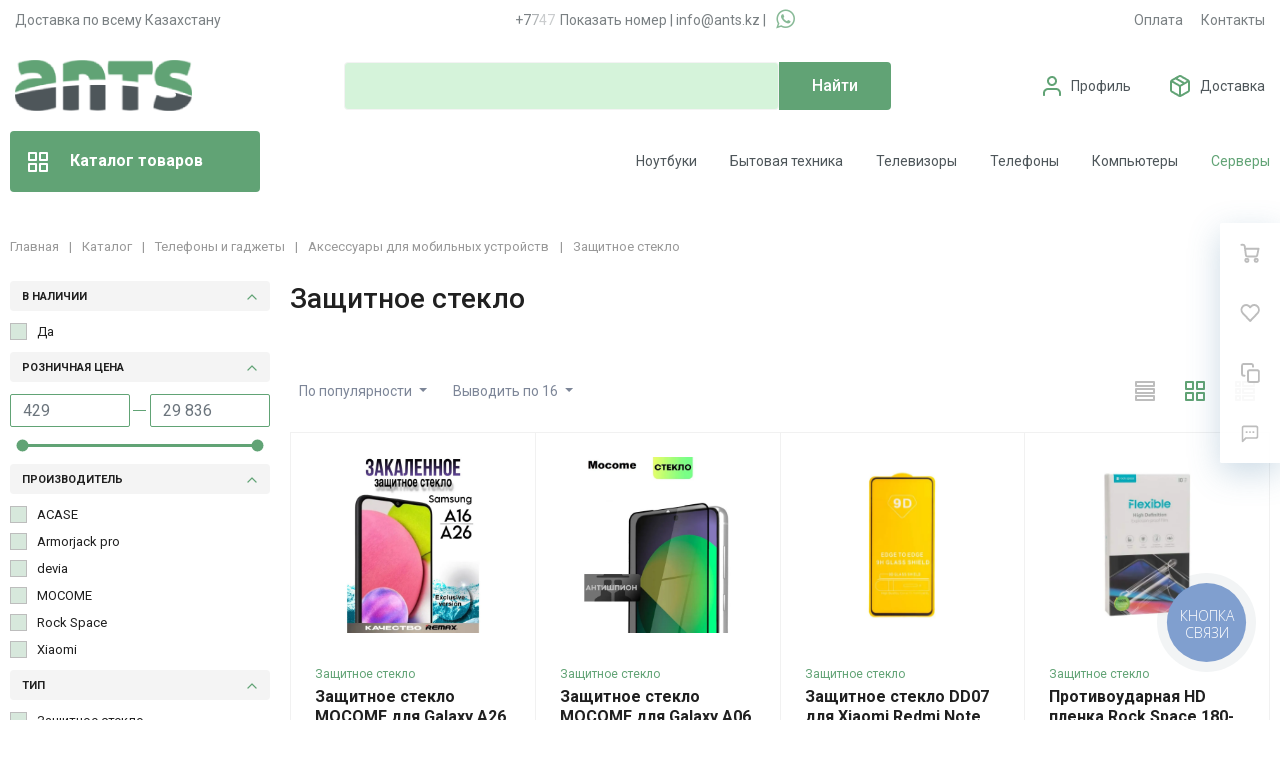

--- FILE ---
content_type: text/html; charset=UTF-8
request_url: https://ants.kz/catalog/zashchitnoe-steklo/
body_size: 101583
content:
<!DOCTYPE html>
<html xml:lang="ru" lang="ru">
<head>
		<meta http-equiv="Content-Type" content="text/html; charset=UTF-8" />
<meta name="robots" content="index, follow" />
<meta name="description" content="Купить Защитное стекло в Алматы ✓ Быстрая доставка по Казахстану ✓ Официальная гарантия ✓ Низкая цена ✓ Скидки и Акции" />
<script type="text/javascript" data-skip-moving="true">(function(w, d, n) {var cl = "bx-core";var ht = d.documentElement;var htc = ht ? ht.className : undefined;if (htc === undefined || htc.indexOf(cl) !== -1){return;}var ua = n.userAgent;if (/(iPad;)|(iPhone;)/i.test(ua)){cl += " bx-ios";}else if (/Android/i.test(ua)){cl += " bx-android";}cl += (/(ipad|iphone|android|mobile|touch)/i.test(ua) ? " bx-touch" : " bx-no-touch");cl += w.devicePixelRatio && w.devicePixelRatio >= 2? " bx-retina": " bx-no-retina";var ieVersion = -1;if (/AppleWebKit/.test(ua)){cl += " bx-chrome";}else if ((ieVersion = getIeVersion()) > 0){cl += " bx-ie bx-ie" + ieVersion;if (ieVersion > 7 && ieVersion < 10 && !isDoctype()){cl += " bx-quirks";}}else if (/Opera/.test(ua)){cl += " bx-opera";}else if (/Gecko/.test(ua)){cl += " bx-firefox";}if (/Macintosh/i.test(ua)){cl += " bx-mac";}ht.className = htc ? htc + " " + cl : cl;function isDoctype(){if (d.compatMode){return d.compatMode == "CSS1Compat";}return d.documentElement && d.documentElement.clientHeight;}function getIeVersion(){if (/Opera/i.test(ua) || /Webkit/i.test(ua) || /Firefox/i.test(ua) || /Chrome/i.test(ua)){return -1;}var rv = -1;if (!!(w.MSStream) && !(w.ActiveXObject) && ("ActiveXObject" in w)){rv = 11;}else if (!!d.documentMode && d.documentMode >= 10){rv = 10;}else if (!!d.documentMode && d.documentMode >= 9){rv = 9;}else if (d.attachEvent && !/Opera/.test(ua)){rv = 8;}if (rv == -1 || rv == 8){var re;if (n.appName == "Microsoft Internet Explorer"){re = new RegExp("MSIE ([0-9]+[\.0-9]*)");if (re.exec(ua) != null){rv = parseFloat(RegExp.$1);}}else if (n.appName == "Netscape"){rv = 11;re = new RegExp("Trident/.*rv:([0-9]+[\.0-9]*)");if (re.exec(ua) != null){rv = parseFloat(RegExp.$1);}}}return rv;}})(window, document, navigator);</script>


<link href="/bitrix/js/ui/fonts/opensans/ui.font.opensans.css?17632120292599" type="text/css"  rel="stylesheet" />
<link href="/bitrix/js/main/popup/dist/main.popup.bundle.css?176321202226961" type="text/css"  rel="stylesheet" />
<link href="/bitrix/cache/css/s1/megamart_default/page_2afc77221c80597eedeaf8b59187d7f5/page_2afc77221c80597eedeaf8b59187d7f5_v1.css?176790395046573" type="text/css"  rel="stylesheet" />
<link href="/bitrix/cache/css/s1/megamart_default/template_30c7c676b702be0f5da109b4ec4900b5/template_30c7c676b702be0f5da109b4ec4900b5_v1.css?1767903875763668" type="text/css"  data-template-style="true" rel="stylesheet" />







<link href="https://ants.kz/favicon.ico" rel="shortcut icon"  type="image/x-icon">
<meta http-equiv="X-UA-Compatible" content="IE=edge">
<meta name="viewport" content="width=device-width, initial-scale=1 shrink-to-fit">
<script data-skip-moving="true">
	(function () {
		window.RS = window.RS || {};
			window.RS.Options = {'siteDir':'/','fixingCompactHeader':true,'compactHeaderSelector':'.js-compact-header','defaultPopupType':'window'}
		})();
	</script>
<link href="https://fonts.googleapis.com/css?family=Roboto:300,300i,400,400i,500,500i,700,700i,900,900i&amp;subset=cyrillic-ext" rel="stylesheet">
<meta property="og:type" content="website">
<meta property="twitter:card" content="summary">
<meta property="og:site_name" content="Компьютерная и бытовая техника">
<meta property="og:url" content="https://ants.kz/catalog/zashchitnoe-steklo/">
<meta property="og:title" content="Защитное стекло купить в Алматы по выгодной цене | интернет-магазин ANTS.KZ">
<meta property="og:description" content="Купить Защитное стекло в Алматы ✓ Быстрая доставка по Казахстану ✓ Официальная гарантия ✓ Низкая цена ✓ Скидки и Акции">



	<title>Защитное стекло купить в Алматы по выгодной цене | интернет-магазин ANTS.KZ</title>
		<style>
@import url('https://fonts.googleapis.com/css2?family=Roboto:wght@100;300&display=swap');
</style>
	<meta name="yandex-verification" content="23a63039da33661f" />

<!-- SEO EXPERT 002 20250107 -->
<!-- Google Tag Manager (оставляем только его) -->
<meta name="facebook-domain-verification" content="9gadrkeiy640k8dx6b81uroidc58n1" />
		<link rel="stylesheet" href="/bitrix/templates/megamart_default/assets/styles/font-awesome/css/font-awesome.min.css">
</head>
<body class="rs-megamart cw_normal ff-roboto fs-medium catalog">
<!-- Google Tag Manager (noscript) -->
<noscript><iframe src="https://www.googletagmanager.com/ns.html?id=GTM-52NWHNK"
height="0" width="0" style="display:none;visibility:hidden"></iframe></noscript>
<!-- End Google Tag Manager (noscript) -->

		<div id="svg-icons" style="display: none;"></div>

		<!--'start_frame_cache_FKauiI'--><!--'end_frame_cache_FKauiI'--><!--'start_frame_cache_GkCugc'--><!--'end_frame_cache_GkCugc'--><!--'start_frame_cache_uoeuTo'--><!--'end_frame_cache_uoeuTo'--><!--'start_frame_cache_f24kZX'--><!--'end_frame_cache_f24kZX'-->	<div class="l-page">
		<div id="panel"></div>
		<div class="l-page__compact">
			<div class="js-compact-header">
	<div class="l-compact-header js-fix-scroll">
		<div class="container">
			<div class="l-compact-header__blocks s1">

				<div class="l-compact-header__block l-compact-header__block--menu">
					<button class="hamburger hamburger--squeeze hamburger--text text-left d-block1" data-compact-menu-toggle>
						<!-- #2 -->
						<div class="hamburger__box">
							<div class="hamburger__inner"></div>
						</div>
					</button>
				</div>

				<div class="l-compact-header__block l-compact-header__block--logo">
					<a class="b-compact-logo" href="/">
						<svg version="1.2" baseProfile="tiny-ps" xmlns="http://www.w3.org/2000/svg" viewBox="0 0 177 51" width="177" height="51">
	<defs>
		<image  width="177" height="51" id="img1" href="[data-uri]"/>
	</defs>
	<style>
		tspan { white-space:pre }
	</style>
	<use id="Background" href="#img1" x="0" y="0" />
</svg>					</a>
				</div>
				
				<div class="phone-header-mobilee">
					<a class="phone-header-mobilee-a" href="tel:+77076585055"><i class="fa fa-phone"></i></a>
					<a class="binct-phone-number-1 a-phone" href="tel:+77076585055">+7 (707) 658-50-55</a> <span>|</span> <a target="_blank" class="a-whatsapp" onclick="ym(45304008, 'reachGoal', '777'); return true;" href="https://wa.me/+77070178584/?text=Здравствуйте!%20Меня%20интересует%20товар%20по%20наличию"><i class="fa fa-whatsapp"></i></a>
				</div>

				<div class="l-compact-header__block l-compact-header__block--search" id="displayNone" style="display: block;">
                     	<div class="w-100">
		<a href="#" class="compact-search-button d-md-none" data-compact-search-open>
			<svg class="icon-svg"><use xlink:href="#svg-search"></use></svg>
		</a>
		<div class="compact-search mx-auto" id="compact-title-search" >
			<form action="/search/index.php" class="compact-search__form">
				<div class="compact-search__close">
					<a href="#" data-compact-search-close>
						<svg class="icon-svg" ><use xlink:href="#svg-nav-arrow-left"></use></svg>
					</a>
				</div>
				<div class="compact-search__input">
					<div class="form-group bmd-form-group">
						<input id="compact-title-search-input" class="bmd-form-control" type="text" name="q" value="" maxlength="50" autocomplete="off" placeholder="Я ищу..." />
					</div>
				</div>
				<div class="compact-search__button">
					<button name="s" type="submit">
						<svg class="icon-svg"><use xlink:href="#svg-search"></use></svg>
					</button>
				</div>
			</form>
		</div>
	</div>
				</div>

				<div class="l-compact-header__block l-compact-header__block--personal">
					<div class="b-header-user b-header-user--r-lg" id="rs_mm_compact_header_user">
	<!--'start_frame_cache_rs_mm_compact_header_user'-->			<a href="/auth/" class="b-header-user__icon">
			<svg class="icon-svg"><use xlink:href="#svg-user"></use></svg>
		</a>
		<div class="b-header-user__personal">
			<div class="d-block"><span class="font-weight-bold">Мой кабинет</span></div>
			<div class="d-block small text-primary">
				<a class="text-primary" href="/auth/">Войти</a>
				|
				<a class="text-primary" href="/auth/?register=yes">Регистрация</a>
				<svg class="icon-svg text-secondary lh-0"><use xlink:href="#svg-chevron-right"></use></svg>
			</div>
		</div>
	
	<!--'end_frame_cache_rs_mm_compact_header_user'--></div>				</div>

				<div class="l-compact-header__block l-compact-header__block--icons">
				<a target="_blank" class="c-icon-count js-global-whatsapp" onclick="ym(45304008, 'reachGoal', '777'); return true;" href="https://wa.me/+77076585055/?text=Здравствуйте!%20Меня%20интересует%20товар%20по%20наличию"><i class="fa fa-whatsapp"></i></a>
					<!--'start_frame_cache_favorite-icon-KeZ4bW-frame'-->	<a href="/personal/wishlist/" class="c-icon-count js-global-favorite" title="Избранное" id="favorite-icon-KeZ4bW" aria-label="Избранное">
		<svg class="icon-svg"><use xlink:href="#svg-heart"></use></svg>
		<span class="c-icon-count__quantity js-global-favorite__count">0</span>
	</a>
<!--'end_frame_cache_favorite-icon-KeZ4bW-frame'--><!--'start_frame_cache_favorite-icon-Jsmri3-frame'-->	<a href="/catalog/compare/" class="c-icon-count js-global-compare" title="Сравнение" id="favorite-icon-Jsmri3" aria-label="Сравнение">
		<svg class="icon-svg"><use xlink:href="#svg-copy"></use></svg>
		<span class="c-icon-count__quantity js-global-compare__count">0</span>
	</a>
<!--'end_frame_cache_favorite-icon-Jsmri3-frame'--><!--'start_frame_cache_cart-icon-XLf2uK-frame'-->	<a href="/personal/cart/" class="c-icon-count js-global-cart" title="Ваша корзина" id="cart-icon-XLf2uK" aria-label="Ваша корзина">
		<svg class="icon-svg"><use xlink:href="#svg-cart"></use></svg>
		<span class="c-icon-count__quantity js-global-cart__count">0</span>
	</a>
<!--'end_frame_cache_cart-icon-XLf2uK-frame'-->				</div>

			</div>
		</div>
	</div>

	</div>
		</div>
		
		<div class="l-page__header mb-md-6">
			<header class="l-head l-head--type3 l-head--primary">
   <div class="l-head__main">
      <div class="position-relative bg-light">
         <div class="container header-top">
            <div class="displayNone" id="displayNone" style="display: block;">
               <div id="headerTopNew1" class="headerTopNew1">
                  <div class="block block-1">Доставка по всему Казахстану</div>
				   <div class="block block-2"><a class="binct-phone-number-1" href="tel:+77076585055">+7 (707) 658-50-55</a> | <a href="mailto:info@ants.kz">info@ants.kz</a> | <a target="_blank" onclick="ym(45304008, 'reachGoal', '777'); return true;" class="a-whatsapp" href="https://wa.me/+77070178584/?text=Здравствуйте!%20Меня%20интересует%20товар%20по%20наличию"><i class="fa fa-whatsapp" aria-hidden="true"></i></a></div>
                  <div class="block block-3">
                     <ul class="menu">
                        <li><a href="https://ants.kz/oplata/">Оплата</a></li>
                        <li><a href="https://ants.kz/contacts/">Контакты</a></li>
                     </ul>
                  </div>
               </div>
            </div>
            <div class="displayNone" id="displayNone" style="display: block;">
               <div class="l-head__logo-slogan d-flex align-items-center justify-content-between py-5">
                  <div class="l-head__logo d-flex align-items-center mr-4">
                     <div class="d-block">
                        <a class="b-header-logo" href="/">
                        <svg version="1.2" baseProfile="tiny-ps" xmlns="http://www.w3.org/2000/svg" viewBox="0 0 177 51" width="177" height="51">
	<defs>
		<image width="177" height="51" id="img1" href="[data-uri]"/>
		<image width="177" height="51" id="img1" href="[data-uri]"/>
	</defs>
	<style>
		tspan { white-space:pre }
	</style>
	<use id="Background" href="#img1" x="0" y="0" />
</svg>                        </a>
                     </div>
                  </div>
                  <div class="l-head__search d-flex flex-md-grow-1 flex-lg-grow-0 align-items-center mx-4 s0">
                     <div class="display-none">
<div class="search-form header-search-form">
	<form action="/search/index.php" id="inheader-title-search">
		<input id="inheader-title-search-input" class="form-control search-form__input" type="text" name="q" value="" maxlength="50" autocomplete="off" placeholder="Я ищу...">
		<button name="s" type="submit" class="search-form__button">
			<svg class="icon-svg"><use xlink:href="#svg-search"></use></svg>
		</button>
	</form>
	</div>
</div>
<div id="smart-title-search" class="bx-searchtitle theme-blue">
	<form action="/search/index.php">
		<div class="bx-input-group">
			<input id="smart-title-search-input" placeholder="" type="text" name="q" value="" autocomplete="off" class="bx-form-control"/>
			<span class="bx-input-group-btn">
				<span class="bx-searchtitle-preloader view" id="smart-title-search_preloader_item"></span>
				<button class="" type="submit" name="s"></button>
			</span>
		</div>
	</form>
	
	</div>



                  </div>
                  <div class="l-head__controls d-flex align-items-center ml-4">
                     <div class="d-block">
                        <ul>
                           <!-- <li class="services"><a href="https://ants.kz/services/"><b>Сервис/Ремонт</b></a></li> --!>
                           <li><img src="https://ants.kz/icons/profile-img.png" /><a href="https://ants.kz/personal/">Профиль</a></li>
                           <li><img src="https://ants.kz/icons/dostavka-img.png" /><a href="https://ants.kz/dostavka/">Доставка</a></li>
                           <li><img src="https://ants.kz/icons/korzina-img.png" /><a href="https://ants.kz/personal/cart/">Корзина</a></li>
                        </ul>
                     </div>
                  </div>
               </div>
            </div>
         </div>
         <div class="displayNone" id="displayNone" style="display: block;">
            <div class="l-head__line bg-primary">
               <div class="container js-menu-container">
                  <div class="l-head__line-inner d-flex l-head__menu">
                     <div class="d-flex flex-grow-1 flex-shrink-1">
                        <input type="checkbox" id="pseudoBtn" />
                        <label for="pseudoBtn" class="btnpseudoBtn">
                           <svg class="icon-svg">
                              <use xlink:href="#svg-view-card"></use>
                           </svg>
                           Каталог товаров 
                        </label>
						<div class="new-menu">
						   <div class="new-menu-container">
							  <div class="mmenu-vertical-item mmenu-vertical-item--dd-item level-1 has-children hover kompyuternaya-tekhnika">
								 <a href="/catalog/kompyuternaya-tekhnika/" class="mmenu-vertical-item__link"><img src="/bitrix/templates/megamart_default/assets/images/icons/menu/kompyuternaya-tekhnika.webp" />Компьютерная техника <svg class="icon-svg"><use xlink:href="#svg-chevron-right""></use></svg></a>
								 <div class="mmenu-vertical-item__dropdown-container">									
									<ul class="mmenu-vertical-item__dropdown">
									<div class="ul-block-td">
									   <li class="mmenu-vertical-item mmenu-vertical-item--dd-item level-2 has-children">
										  <a href="/catalog/kompyutery-i-noutbuki/" class="mmenu-vertical-item__link">
										  Компьютеры и ноутбуки		</a>
										  <div class="mmenu-vertical-item__dropdown">
											 <div class="mmenu-vertical-item mmenu-vertical-item--dd-item level-3">
												<a href="/catalog/noutbuki/" class="mmenu-vertical-item__link">Ноутбуки</a>
											 </div>
											 <div class="mmenu-vertical-item mmenu-vertical-item--dd-item level-3">
												<a href="/catalog/sistemnye-bloki/" class="mmenu-vertical-item__link">Персональные компьютеры (Системные блоки)</a>
											 </div>
											 <div class="mmenu-vertical-item mmenu-vertical-item--dd-item level-3">
												<a href="/catalog/monobloki/" class="mmenu-vertical-item__link">Моноблоки</a>
											 </div>
										  </div>
									   </li>
									   <li class="mmenu-vertical-item mmenu-vertical-item--dd-item level-2 has-children">
										  <a href="/catalog/komplektuyushchie-dlya-pk/" class="mmenu-vertical-item__link">Комплектующие для ПК</a>
										  <div class="mmenu-vertical-item__dropdown">
											 <div class="mmenu-vertical-item mmenu-vertical-item--dd-item level-3">
												<a href="/catalog/protsessory/" class="mmenu-vertical-item__link">Процессоры</a>
											 </div>
											 <div class="mmenu-vertical-item mmenu-vertical-item--dd-item level-3">
												<a href="/catalog/materinskie-platy/" class="mmenu-vertical-item__link">Материнские платы</a>
											 </div>
											 <div class="mmenu-vertical-item mmenu-vertical-item--dd-item level-3">
												<a href="/catalog/videokarty/" class="mmenu-vertical-item__link">Видеокарты</a>
											 </div>
											 <div class="mmenu-vertical-item mmenu-vertical-item--dd-item level-3">
												<a href="/catalog/operativnaya-pamyat/" class="mmenu-vertical-item__link">Оперативная память</a>
											 </div>
											 <div class="mmenu-vertical-item mmenu-vertical-item--dd-item level-3">
												<a href="/catalog/bloki-pitaniya/" class="mmenu-vertical-item__link">Блоки питания</a>
											 </div>
											 <div class="mmenu-vertical-item mmenu-vertical-item--dd-item level-3">
												<a href="/catalog/sistemy-okhlazhdeniya/" class="mmenu-vertical-item__link">Системы охлаждения</a>
											 </div>
											 <div class="mmenu-vertical-item mmenu-vertical-item--dd-item level-3">
												<a href="/catalog/sistemy-zhidkostnogo-okhlazhdeniya/" class="mmenu-vertical-item__link">Системы жидкостного охлаждения</a>
											 </div>
											 <div class="mmenu-vertical-item mmenu-vertical-item--dd-item level-3">
												<a href="/catalog/komplektuyushchie-dlya-vodyanogo-okhlazhdeniya/" class="mmenu-vertical-item__link">Комплектующие для водяного охлаждения</a>
											 </div>
											 <div class="mmenu-vertical-item mmenu-vertical-item--dd-item level-3">
												<a href="/catalog/ssd-nakopiteli/" class="mmenu-vertical-item__link">SSD-накопители</a>
											 </div>
											 <div class="mmenu-vertical-item mmenu-vertical-item--dd-item level-3">
												<a href="/catalog/zhestkiy-disk-hdd/" class="mmenu-vertical-item__link">Жёсткие диски HDD</a>
											 </div>
											 <div class="mmenu-vertical-item mmenu-vertical-item--dd-item level-3">
												<a href="/catalog/zvukovye-karty/" class="mmenu-vertical-item__link">Звуковые карты</a>
											 </div>
											 <div class="mmenu-vertical-item mmenu-vertical-item--dd-item level-3">
												<a href="/catalog/korpusa-dlya-kompyuterov/" class="mmenu-vertical-item__link">Корпуса для компьютеров</a>
											 </div>
											 <div class="mmenu-vertical-item mmenu-vertical-item--dd-item level-3">
												<a href="/catalog/opticheskie-privody/" class="mmenu-vertical-item__link">Оптические приводы</a>
											 </div>
											 <div class="mmenu-vertical-item mmenu-vertical-item--dd-item level-3">
												<a href="/catalog/osveshchenie-dlya-sistemnykh-blokov/" class="mmenu-vertical-item__link">Освещение для системных блоков</a>
											 </div>
											 <div class="mmenu-vertical-item mmenu-vertical-item--dd-item level-3">
												<a href="/catalog/termopasta/" class="mmenu-vertical-item__link">Термопаста</a>
											 </div>
										  </div>
									   </li>
									   </div>
									   <div class="ul-block-td">
									   <li class="mmenu-vertical-item mmenu-vertical-item--dd-item level-2 has-children">
										  <a href="/catalog/periferiya-i-aksessuary/" class="mmenu-vertical-item__link">Периферия и аксессуары</a>
										  <div class="mmenu-vertical-item__dropdown">
											 <div class="mmenu-vertical-item mmenu-vertical-item--dd-item level-3">
												<a href="/catalog/monitory/" class="mmenu-vertical-item__link">Мониторы</a>
											 </div>
											 <div class="mmenu-vertical-item mmenu-vertical-item--dd-item level-3">
												<a href="/catalog/klaviatury/" class="mmenu-vertical-item__link">Клавиатуры</a>
											 </div>
											 <div class="mmenu-vertical-item mmenu-vertical-item--dd-item level-3">
												<a href="/catalog/myshki/" class="mmenu-vertical-item__link">Мышки</a>
											 </div>
											 <div class="mmenu-vertical-item mmenu-vertical-item--dd-item level-3">
												<a href="/catalog/kovriki-dlya-myshek/" class="mmenu-vertical-item__link">Коврики для мышек</a>
											 </div>
											 <div class="mmenu-vertical-item mmenu-vertical-item--dd-item level-3">
												<a href="/catalog/graficheskie-planshety/" class="mmenu-vertical-item__link">Графические планшеты</a>
											 </div>
											 <div class="mmenu-vertical-item mmenu-vertical-item--dd-item level-3">
												<a href="/catalog/veb-kamery/" class="mmenu-vertical-item__link">Веб-камеры</a>
											 </div>
											 <div class="mmenu-vertical-item mmenu-vertical-item--dd-item level-3">
												<a href="/catalog/vneshnie-boksy-dlya-nakopiteley/" class="mmenu-vertical-item__link">Внешние боксы для накопителей</a>
											 </div>
											 <div class="mmenu-vertical-item mmenu-vertical-item--dd-item level-3">
												<a href="/catalog/usb-razvetviteli/" class="mmenu-vertical-item__link">USB-разветвители</a>
											 </div>
											 <div class="mmenu-vertical-item mmenu-vertical-item--dd-item level-3">
												<a href="/catalog/chistyashchie-sredstva-dlya-tsifrovoy-tekhniki/" class="mmenu-vertical-item__link">Чистящие средства для цифровой техники</a>
											 </div>
											 <div class="mmenu-vertical-item mmenu-vertical-item--dd-item level-3">
												<a href="/catalog/geympady/" class="mmenu-vertical-item__link">Геймпады</a>
											 </div>
											 <div class="mmenu-vertical-item mmenu-vertical-item--dd-item level-3">
												<a href="/catalog/okhlazhdayushchie-podstavki-dlya-noutbukov/" class="mmenu-vertical-item__link">Охлаждающие подставки для ноутбуков</a>
											 </div>
											 <div class="mmenu-vertical-item mmenu-vertical-item--dd-item level-3">
												<a href="/catalog/ryukzaki-i-sumki-dlya-noutbukov/" class="mmenu-vertical-item__link">Рюкзаки и сумки для ноутбуков</a>
											 </div>
											 <div class="mmenu-vertical-item mmenu-vertical-item--dd-item level-3">
												<a href="/catalog/zaryadnye-ustroystva-dlya-noutbukov/" class="mmenu-vertical-item__link">Зарядные устройства для ноутбуков</a>
											 </div>
											 <div class="mmenu-vertical-item mmenu-vertical-item--dd-item level-3">
												<a href="/catalog/akkumulyatory-dlya-noutbukov/" class="mmenu-vertical-item__link">Аккумуляторы для ноутбуков</a>
											 </div>
											 <div class="mmenu-vertical-item mmenu-vertical-item--dd-item level-3">
												<a href="/catalog/naushniki-i-garnitury/" class="mmenu-vertical-item__link">Наушники и гарнитуры</a>
											 </div>
											 <div class="mmenu-vertical-item mmenu-vertical-item--dd-item level-3">
												<a href="/catalog/kompyuternye-kolonki/" class="mmenu-vertical-item__link">Компьютерные колонки</a>
											 </div>
											 <div class="mmenu-vertical-item mmenu-vertical-item--dd-item level-3">
												<a href="/catalog/kartridery/" class="mmenu-vertical-item__link">Картридеры</a>
											 </div>
										  </div>
									   </li>
									   <li class="mmenu-vertical-item mmenu-vertical-item--dd-item level-2 has-children">
										  <a href="/catalog/kompyuternaya-mebel/" class="mmenu-vertical-item__link">
										  Компьютерная мебель				</a>
										  <div class="mmenu-vertical-item__dropdown">
											 <div class="mmenu-vertical-item mmenu-vertical-item--dd-item level-3">
												<a href="/catalog/igrovye-kresla/" class="mmenu-vertical-item__link">
												Игровые кресла				</a>
											 </div>
											 <div class="mmenu-vertical-item mmenu-vertical-item--dd-item level-3">
												<a href="/catalog/igrovye-stoly/" class="mmenu-vertical-item__link">
												Игровые столы				</a>
											 </div>
										  </div>
									   </li>
									   </div>
									   <div class="ul-block-td">
									   <li class="mmenu-vertical-item mmenu-vertical-item--dd-item level-2 has-children">
										  <a href="/catalog/nakopiteli-pamyati/" class="mmenu-vertical-item__link">Накопители памяти</a>
										  <div class="mmenu-vertical-item__dropdown">
											 <div class="mmenu-vertical-item mmenu-vertical-item--dd-item level-3">
												<a href="/catalog/vneshnie-zhestkie-diski/" class="mmenu-vertical-item__link">Внешние жёсткие диски</a>
											 </div>
											 <div class="mmenu-vertical-item mmenu-vertical-item--dd-item level-3">
												<a href="/catalog/vneshnie-ssd-nakopiteli/" class="mmenu-vertical-item__link">Внешние SSD накопители</a>
											 </div>
											 <div class="mmenu-vertical-item mmenu-vertical-item--dd-item level-3">
												<a href="/catalog/karty-pamyati/" class="mmenu-vertical-item__link">Карты памяти</a>
											 </div>
											 <div class="mmenu-vertical-item mmenu-vertical-item--dd-item level-3">
												<a href="/catalog/usb-fleshki/" class="mmenu-vertical-item__link">USB-флешки</a>
											 </div>
											 <div class="mmenu-vertical-item mmenu-vertical-item--dd-item level-3">
												<a href="/catalog/diski-cd-dvd/" class="mmenu-vertical-item__link">Диски CD-DVD</a>
											 </div>
										  </div>
									   </li>
									   <li class="mmenu-vertical-item mmenu-vertical-item--dd-item level-2 has-children">
										  <a href="/catalog/kabeli/" class="mmenu-vertical-item__link">Кабели</a>
										  <div class="mmenu-vertical-item__dropdown">
											 <div class="mmenu-vertical-item mmenu-vertical-item--dd-item level-3">
												<a href="/catalog/kompyuternye-kabeli-i-perekhodniki/" class="mmenu-vertical-item__link">Компьютерные кабели и переходники</a>
											 </div>
											 <div class="mmenu-vertical-item mmenu-vertical-item--dd-item level-3">
												<a href="/catalog/kabeli-pitaniya/" class="mmenu-vertical-item__link">Кабели питания</a>
											 </div>	
											 <div class="mmenu-vertical-item mmenu-vertical-item--dd-item level-3">
												<a href="/catalog/videokabeli-i-perekhodniki/" class="mmenu-vertical-item__link">Видеокабели и переходники</a>
											 </div>										 
										  </div>
									   </li>
									   <li class="mmenu-vertical-item mmenu-vertical-item--dd-item level-2 has-children">
										  <a href="/catalog/bespereboynoe-elektropitanie/" class="mmenu-vertical-item__link">
										  Бесперебойное электропитание				</a>
										  <div class="mmenu-vertical-item__dropdown">
											 <div class="mmenu-vertical-item mmenu-vertical-item--dd-item level-3">
												<a href="/catalog/istochnik-bespereboynogo-pitaniya/" class="mmenu-vertical-item__link">
												Источник бесперебойного питания				</a>
											 </div>
											 <div class="mmenu-vertical-item mmenu-vertical-item--dd-item level-3">
												<a href="/catalog/stabilizatory-napryazheniya/" class="mmenu-vertical-item__link">
												Стабилизаторы напряжения				</a>
											 </div>
											 <div class="mmenu-vertical-item mmenu-vertical-item--dd-item level-3">
												<a href="/catalog/akkumulyatory-dlya-ibp/" class="mmenu-vertical-item__link">
												Аккумуляторы для ИБП				</a>
											 </div>
											 <div class="mmenu-vertical-item mmenu-vertical-item--dd-item level-3"><a href="/catalog/setevye-filtry-i-udliniteli/" class="mmenu-vertical-item__link">Сетевые фильтры и удлинители</a></div>
											 <div class="mmenu-vertical-item mmenu-vertical-item--dd-item level-3"><a href="/catalog/invertory-napryazheniya/" class="mmenu-vertical-item__link">Инверторы напряжения</a></div>
										  </div>
									   </li>
									   <li class="mmenu-vertical-item mmenu-vertical-item--dd-item level-2 has-children">
										  <a href="/catalog/soft/" class="mmenu-vertical-item__link">Программное обеспечение</a>
										  <div class="mmenu-vertical-item__dropdown">
											 <div class="mmenu-vertical-item mmenu-vertical-item--dd-item level-3">
												<a href="/catalog/operatsionnye-sistemy/" class="mmenu-vertical-item__link">
												Операционные системы				</a>
											 </div>
											 <div class="mmenu-vertical-item mmenu-vertical-item--dd-item level-3">
												<a href="/catalog/ofisnye-programmy/" class="mmenu-vertical-item__link">
												Офисные программы				</a>
											 </div>
											 <div class="mmenu-vertical-item mmenu-vertical-item--dd-item level-3">
												<a href="/catalog/antivirusy/" class="mmenu-vertical-item__link">
												Антивирусы				</a>
											 </div>
										  </div>
									   </li>
									   </div>
									</ul>
									
									
								 </div>
							  </div>
							  <div class="mmenu-vertical-item mmenu-vertical-item--dd-item level-1 has-children">
								 <a href="/catalog/servernoe-oborudovanie/" class="mmenu-vertical-item__link"><img src="/bitrix/templates/megamart_default/assets/images/icons/menu/servernoe-oborudovanie.webp" /> Серверное оборудование <svg class="icon-svg"><use xlink:href="#svg-chevron-right""></use></svg></a>
								 <div class="mmenu-vertical-item__dropdown-container">
									<ul class="mmenu-vertical-item__dropdown">
									   <li class="mmenu-vertical-item mmenu-vertical-item--dd-item level-2 has-children">
										  <a href="/catalog/servery-skhd-nas/" class="mmenu-vertical-item__link">
										  Серверы				</a>
										  <div class="mmenu-vertical-item__dropdown">
											 <div class="mmenu-vertical-item mmenu-vertical-item--dd-item level-3">
												<a href="/catalog/servery/" class="mmenu-vertical-item__link">
												Серверы				</a>
											 </div>
											 <div class="mmenu-vertical-item mmenu-vertical-item--dd-item level-3">
												<a href="/catalog/sistemy-khraneniya-dannykh/" class="mmenu-vertical-item__link">
												Системы хранения данных				</a>
											 </div>
										  </div>
									   </li>


									   <li class="mmenu-vertical-item mmenu-vertical-item--dd-item level-2 has-children">
										  <a href="/catalog/komplektuyushchie-dlya-servera/" class="mmenu-vertical-item__link">
										  Комплектующие для сервера				</a>
										  <div class="mmenu-vertical-item__dropdown">
											 <div class="mmenu-vertical-item mmenu-vertical-item--dd-item level-3">
												<a href="/catalog/servernye-protsessory/" class="mmenu-vertical-item__link">
												Серверные процессоры				</a>
											 </div>
											 <div class="mmenu-vertical-item mmenu-vertical-item--dd-item level-3">
												<a href="/catalog/servernaya-pamyat/" class="mmenu-vertical-item__link">
												Серверная память				</a>
											 </div>
											 <div class="mmenu-vertical-item mmenu-vertical-item--dd-item level-3">
												<a href="/catalog/servernye-materinskie-platy/" class="mmenu-vertical-item__link">
												Серверные материнские платы				</a>
											 </div>
											 <div class="mmenu-vertical-item mmenu-vertical-item--dd-item level-3">
												<a href="/catalog/servernye-shkafy/" class="mmenu-vertical-item__link">
												Серверные шкафы				</a>
											 </div>
											 <div class="mmenu-vertical-item mmenu-vertical-item--dd-item level-3">
												<a href="/catalog/aksessuary-dlya-shkafov-i-stoek/" class="mmenu-vertical-item__link">
												Аксессуары для шкафов и стоек				</a>
											 </div>
											 <div class="mmenu-vertical-item mmenu-vertical-item--dd-item level-3">
												<a href="/catalog/servernye-ssd/" class="mmenu-vertical-item__link">Серверные SSD-накопители</a>
											 </div>
											 <div class="mmenu-vertical-item mmenu-vertical-item--dd-item level-3">
												<a href="/catalog/servernye-hdd/" class="mmenu-vertical-item__link">Серверные жёсткие диски HDD</a>
											 </div>
											 <div class="mmenu-vertical-item mmenu-vertical-item--dd-item level-3">
												<a href="/catalog/korpusa-dlya-serverov/" class="mmenu-vertical-item__link">
												Корпуса для серверов				</a>
											 </div>
										  </div>
									   </li>
									   
									</ul>
								 </div>
							  </div>
							  <div class="mmenu-vertical-item mmenu-vertical-item--dd-item level-1 has-children">
								 <a href="/catalog/setevoe-oborudovanie/" class="mmenu-vertical-item__link"><img src="/bitrix/templates/megamart_default/assets/images/icons/menu/setevoe-oborudovanie.webp" /> Сетевое оборудование <svg class="icon-svg"><use xlink:href="#svg-chevron-right""></use></svg></a>
								 <div class="mmenu-vertical-item__dropdown-container">
									<ul class="mmenu-vertical-item__dropdown">
									<div class="ul-block-td">
									   <li class="mmenu-vertical-item mmenu-vertical-item--dd-item level-2 has-children">
										  <a href="/catalog/aktivnoe-setevoe-oborudovanie/" class="mmenu-vertical-item__link">
										  Активное сетевое оборудование				</a>
										  <div class="mmenu-vertical-item__dropdown">
											 <div class="mmenu-vertical-item mmenu-vertical-item--dd-item level-3">
												<a href="/catalog/adsl-modemy/" class="mmenu-vertical-item__link">
												ADSL Модемы				</a>
											 </div>
											 <div class="mmenu-vertical-item mmenu-vertical-item--dd-item level-3">
												<a href="/catalog/wi-fi-routery/" class="mmenu-vertical-item__link">
												Wi-Fi-роутеры				</a>
											 </div>
											 <div class="mmenu-vertical-item mmenu-vertical-item--dd-item level-3">
												<a href="/catalog/kommutatory-svitchi/" class="mmenu-vertical-item__link">
												Коммутаторы (Свитчи)				</a>
											 </div>
											 <div class="mmenu-vertical-item mmenu-vertical-item--dd-item level-3">
												<a href="/catalog/tochki-dostupa/" class="mmenu-vertical-item__link">
												Точки доступа				</a>
											 </div>
											 <div class="mmenu-vertical-item mmenu-vertical-item--dd-item level-3">
												<a href="/catalog/setevye-karty/" class="mmenu-vertical-item__link">
												Сетевые карты				</a>
											 </div>
											 <div class="mmenu-vertical-item mmenu-vertical-item--dd-item level-3">
												<a href="/catalog/usiliteli-povtoriteli-antenny/" class="mmenu-vertical-item__link">
												Усилители, Повторители, Антенны				</a>
											 </div>
										  </div>
									   </li>
									   </div>
									   <div class="ul-block-td">
									   <li class="mmenu-vertical-item mmenu-vertical-item--dd-item level-2 has-children">
										  <a href="/catalog/passivnoe-setevoe-oborudovanie/" class="mmenu-vertical-item__link">
										  Пассивное сетевое оборудование				</a>
										  <div class="mmenu-vertical-item__dropdown">
											 <div class="mmenu-vertical-item mmenu-vertical-item--dd-item level-3">
												<a href="/catalog/setevoy-kabel/" class="mmenu-vertical-item__link">
												Кабели витая пара				</a>
											 </div>
											 <div class="mmenu-vertical-item mmenu-vertical-item--dd-item level-3">
												<a href="/catalog/montazhnye-instrumenty/" class="mmenu-vertical-item__link">Монтажные инструменты</a>
											 </div>
											 <div class="mmenu-vertical-item mmenu-vertical-item--dd-item level-3">
												<a href="/catalog/komponenty-setevogo-oborudovaniya/" class="mmenu-vertical-item__link">
												Компоненты сетевого оборудования				</a>
											 </div>
										  </div>
									   </li>
									   </div>
									</ul>
								 </div>
							  </div>
							  <div class="mmenu-vertical-item mmenu-vertical-item--dd-item level-1 has-children">
								 <a href="/catalog/orgtekhnika/" class="mmenu-vertical-item__link"><img src="/bitrix/templates/megamart_default/assets/images/icons/menu/orgtekhnika.webp" /> Оргтехника и расходные материалы <svg class="icon-svg"><use xlink:href="#svg-chevron-right""></use></svg></a>
								 <div class="mmenu-vertical-item__dropdown-container">
									<ul class="mmenu-vertical-item__dropdown">
									<div class="ul-block-td">
									   <li class="mmenu-vertical-item mmenu-vertical-item--dd-item level-2 has-children">
										  <a href="/catalog/tekhnika-dlya-pechati/" class="mmenu-vertical-item__link">Техника для печати</a>
										  <div class="mmenu-vertical-item__dropdown">
											 <div class="mmenu-vertical-item mmenu-vertical-item--dd-item level-3">
												<a href="/catalog/printery/" class="mmenu-vertical-item__link">
												Принтеры				</a>
											 </div>
											 <div class="mmenu-vertical-item mmenu-vertical-item--dd-item level-3">
												<a href="/catalog/mnogofunktsionalnye-ustroystva-mfu/" class="mmenu-vertical-item__link">
												Многофункциональные устройства (МФУ)				</a>
											 </div>
											 <div class="mmenu-vertical-item mmenu-vertical-item--dd-item level-3">
												<a href="/catalog/skanery/" class="mmenu-vertical-item__link">
												Сканеры				</a>
											 </div>
											 <div class="mmenu-vertical-item mmenu-vertical-item--dd-item level-3">
												<a href="/catalog/plottery/" class="mmenu-vertical-item__link">
												Плоттеры				</a>
											 </div>	 
										  </div>
									   </li>
									   <li class="mmenu-vertical-item mmenu-vertical-item--dd-item level-2 has-children">
										  <a href="/catalog/ofisnoe-oborudovanie/" class="mmenu-vertical-item__link">
										  Офисное оборудование				</a>
										  <div class="mmenu-vertical-item__dropdown">
											 <div class="mmenu-vertical-item mmenu-vertical-item--dd-item level-3">
												<a href="/catalog/shredery/" class="mmenu-vertical-item__link">
												Шредеры				</a>
											 </div>
											 <div class="mmenu-vertical-item mmenu-vertical-item--dd-item level-3">
												<a href="/catalog/kalkulyatory/" class="mmenu-vertical-item__link">
												Калькуляторы				</a>
											 </div>
										  </div>
									   </li>
									   <li class="mmenu-vertical-item mmenu-vertical-item--dd-item level-2 has-children">
										  <a href="/catalog/tekhnika-dlya-poligrafii/" class="mmenu-vertical-item__link">
										  Техника для полиграфии				</a>
										  <div class="mmenu-vertical-item__dropdown">
                                             <div class="mmenu-vertical-item mmenu-vertical-item--dd-item level-3">
												<a href="/catalog/gilotiny/" class="mmenu-vertical-item__link">
												Гильотины				</a>
											 </div>  											 
                                             <div class="mmenu-vertical-item mmenu-vertical-item--dd-item level-3">
												<a href="/catalog/rezhushchie-plottery/" class="mmenu-vertical-item__link">
												Режущие плоттеры				</a>
											 </div>  											 
											 <div class="mmenu-vertical-item mmenu-vertical-item--dd-item level-3">
												<a href="/catalog/termopressy/" class="mmenu-vertical-item__link">
												Термопрессы				</a>
											 </div>  
											 <div class="mmenu-vertical-item mmenu-vertical-item--dd-item level-3">
												<a href="/catalog/bigovshchiki/" class="mmenu-vertical-item__link">
												Биговщики				</a>
											 </div> 
											 <div class="mmenu-vertical-item mmenu-vertical-item--dd-item level-3">
												<a href="/catalog/laminatory/" class="mmenu-vertical-item__link">
												Ламинаторы				</a>
											 </div>
											 <div class="mmenu-vertical-item mmenu-vertical-item--dd-item level-3">
												<a href="/catalog/pereplyetchiki/" class="mmenu-vertical-item__link">
												Переплётчики				</a>
											 </div>
											 <div class="mmenu-vertical-item mmenu-vertical-item--dd-item level-3">
												<a href="/catalog/dyrokoly/" class="mmenu-vertical-item__link">
												Дыроколы				</a>
											 </div> 
											 <div class="mmenu-vertical-item mmenu-vertical-item--dd-item level-3">
												<a href="/catalog/zapayshchiki-paketov/" class="mmenu-vertical-item__link">
												Запайщики пакетов				</a>
											 </div> 
											 <div class="mmenu-vertical-item mmenu-vertical-item--dd-item level-3">
												<a href="/catalog/narezchiki-vizitok/" class="mmenu-vertical-item__link">
												Нарезчики визиток				</a>
											 </div> 
											 <div class="mmenu-vertical-item mmenu-vertical-item--dd-item level-3">
												<a href="/catalog/obrezchiki-uglov/" class="mmenu-vertical-item__link">
												Обрезчики углов				</a>
											 </div> 
											 <div class="mmenu-vertical-item mmenu-vertical-item--dd-item level-3">
												<a href="/catalog/rezaki-dlya-bumagi/" class="mmenu-vertical-item__link">
												Резаки для бумаги				</a>
											 </div>
											 <div class="mmenu-vertical-item mmenu-vertical-item--dd-item level-3">
												<a href="/catalog/steplery/" class="mmenu-vertical-item__link">
												Степлеры				</a>
											 </div> 
											 <div class="mmenu-vertical-item mmenu-vertical-item--dd-item level-3">
												<a href="/catalog/termokleevye-mashiny/" class="mmenu-vertical-item__link">
												Термоклеевые машины				</a>
											 </div>
											 
										  </div>
									   </li>
									   </div>
									<div class="ul-block-td">
									   	<li class="mmenu-vertical-item mmenu-vertical-item--dd-item level-2 has-children">
										  <a href="/catalog/raskhodnye-materialy/" class="mmenu-vertical-item__link">Расходные материалы </a>
										  <div class="mmenu-vertical-item__dropdown">
											 <div class="mmenu-vertical-item mmenu-vertical-item--dd-item level-3">
												<a href="/catalog/kartridzhi-i-komplektuyushchie/" class="mmenu-vertical-item__link">
												Картриджи для принтеров				</a>
											 </div>
											 <div class="mmenu-vertical-item mmenu-vertical-item--dd-item level-3">
												<a href="/catalog/valy-zaryada/" class="mmenu-vertical-item__link">
												Валы заряда			</a>
											 </div>
												<div class="mmenu-vertical-item mmenu-vertical-item--dd-item level-3">
												<a href="/catalog/doziruyushchie-lezviya/" class="mmenu-vertical-item__link">
												Дозирующие лезвия			</a>
											    </div>
											 <div class="mmenu-vertical-item mmenu-vertical-item--dd-item level-3">
												<a href="/catalog/kruzhki-dlya-sublimatsii/" class="mmenu-vertical-item__link">
												Кружки для сублимации				</a>
											 </div>
											 <div class="mmenu-vertical-item mmenu-vertical-item--dd-item level-3">
												<a href="/catalog/magnitnye-valy/" class="mmenu-vertical-item__link">
												Магнитные валы			</a>
											    </div>
											 <div class="mmenu-vertical-item mmenu-vertical-item--dd-item level-3">
												<a href="/catalog/oblozhki-dlya-perepleta/" class="mmenu-vertical-item__link">
												Обложки для переплёта				</a>
											 </div>
											 <div class="mmenu-vertical-item mmenu-vertical-item--dd-item level-3">
												<a href="/catalog/plyenka-dlya-laminirovaniya/" class="mmenu-vertical-item__link">
												Плёнка для ламинирования				</a>
											 </div>
											 <div class="mmenu-vertical-item mmenu-vertical-item--dd-item level-3">
												<a href="/catalog/rakeli/" class="mmenu-vertical-item__link">
												Ракели			</a>
											    </div>
											 <div class="mmenu-vertical-item mmenu-vertical-item--dd-item level-3">
												<a href="/catalog/tonery-i-chernila/" class="mmenu-vertical-item__link">Тонеры и чернила для принтеров</a>
											 </div>
											 <div class="mmenu-vertical-item mmenu-vertical-item--dd-item level-3">
												<a href="/catalog/transfernaya-plyenka-fleks/" class="mmenu-vertical-item__link">Трансферная плёнка флекс</a>
											 </div>
											 <div class="mmenu-vertical-item mmenu-vertical-item--dd-item level-3">
												<a href="/catalog/bumaga-dlya-printerov/" class="mmenu-vertical-item__link">Бумага для принтеров</a>
											 </div>
											 <div class="mmenu-vertical-item mmenu-vertical-item--dd-item level-3">
												<a href="/catalog/chipy-dlya-kartridzhey/" class="mmenu-vertical-item__link">Чипы для картриджей</a>
											 </div>
											 <div class="mmenu-vertical-item mmenu-vertical-item--dd-item level-3">
												<a href="/catalog/fotobarabany-dlya-kartridzhey/" class="mmenu-vertical-item__link">Фотобарабаны для картриджей</a>
											 </div>
											 <div class="mmenu-vertical-item mmenu-vertical-item--dd-item level-3">
												<a href="/catalog/papki-dlya-termoperelyeta/" class="mmenu-vertical-item__link">Папки для термоперелёта</a>
											 </div>
											 <div class="mmenu-vertical-item mmenu-vertical-item--dd-item level-3">
												<a href="/catalog/folga/" class="mmenu-vertical-item__link">Фольга</a>
											 </div>
											 <div class="mmenu-vertical-item mmenu-vertical-item--dd-item level-3">
												<a href="/catalog/pruzhiny-dlya-perelyeta/" class="mmenu-vertical-item__link">Пружины для перелёта</a>
											 </div>
										  </div>
									   </li>
									</div>
									<div class="ul-block-td">
									   <li class="mmenu-vertical-item mmenu-vertical-item--dd-item level-2 has-children">
										  <a href="/catalog/zapchasti-dlya-remonta-tekhniki/" class="mmenu-vertical-item__link">
										  Запчасти для ремонта Техники				</a>
										  <div class="mmenu-vertical-item__dropdown">
											 <div class="mmenu-vertical-item mmenu-vertical-item--dd-item level-3">
												<a href="/catalog/rezinovye-valy/" class="mmenu-vertical-item__link">
												Резиновые валы				</a>
											 </div>
											 <div class="mmenu-vertical-item mmenu-vertical-item--dd-item level-3">
												<a href="/catalog/roliki-podachi-i-zakhvata/" class="mmenu-vertical-item__link">
												Ролики подачи и захвата				</a>
											 </div>
											 <div class="mmenu-vertical-item mmenu-vertical-item--dd-item level-3">
												<a href="/catalog/teflonovye-valy/" class="mmenu-vertical-item__link">
												Тефлоновые валы				</a>
											 </div>
											 <div class="mmenu-vertical-item mmenu-vertical-item--dd-item level-3">
												<a href="/catalog/shesteryenki/" class="mmenu-vertical-item__link">
												Шестерёнки				</a>
											 </div><div class="mmenu-vertical-item mmenu-vertical-item--dd-item level-3">
												<a href="/catalog/termoelementy/" class="mmenu-vertical-item__link">
												Термоэлементы				</a>
											 </div><div class="mmenu-vertical-item mmenu-vertical-item--dd-item level-3">
												<a href="/catalog/vtulki-rezinovogo-vala/" class="mmenu-vertical-item__link">
												Втулки резинового вала				</a>
											 </div>
											 <div class="mmenu-vertical-item mmenu-vertical-item--dd-item level-3">
												<a href="/catalog/termoplyenki-smazki/" class="mmenu-vertical-item__link">
												Термоплёнки, смазки				</a>
											 </div>
											 <div class="mmenu-vertical-item mmenu-vertical-item--dd-item level-3">
												<a href="/catalog/termobloki/" class="mmenu-vertical-item__link">
												Термоблоки				</a>
											 </div>
											 <div class="mmenu-vertical-item mmenu-vertical-item--dd-item level-3">
												<a href="/catalog/tormoznye-ploshchadki/" class="mmenu-vertical-item__link">
												Тормозные площадки				</a>
											 </div>
										</div>
									  </li>
					                </div>
									</ul>
								</div>
							 </div>
							 
									   <div class="mmenu-vertical-item mmenu-vertical-item--dd-item level-1 has-children prezentatsionnoe-oborudovanie">
										  <a href="/catalog/prezentatsionnoe-oborudovanie/" class="mmenu-vertical-item__link"><img src="/bitrix/templates/megamart_default/assets/images/icons/menu/prezentatsionnoe-oborudovanie.webp" />Презентационное оборудование <svg class="icon-svg"><use xlink:href="#svg-chevron-right""></use></svg></a>
										  							 <div class="mmenu-vertical-item__dropdown-container">
									<ul class="mmenu-vertical-item__dropdown">
									   <li class="mmenu-vertical-item mmenu-vertical-item--dd-item level-2 has-children">
										  <a href="/catalog/prezentatsionnoe-oborudovanie/" class="mmenu-vertical-item__link">Презентационное оборудование</a>
										  <div class="mmenu-vertical-item__dropdown">
											 <div class="mmenu-vertical-item mmenu-vertical-item--dd-item level-3">
												<a href="/catalog/proektory/" class="mmenu-vertical-item__link">Проекторы</a>
											 </div>
											 <div class="mmenu-vertical-item mmenu-vertical-item--dd-item level-3">
												<a href="/catalog/proektsionnye-ekrany/" class="mmenu-vertical-item__link">Проекционные экраны</a>
											 </div>
											 <div class="mmenu-vertical-item mmenu-vertical-item--dd-item level-3">
												<a href="/catalog/aksessuary-dlya-proektorov/" class="mmenu-vertical-item__link">Аксессуары для проекторов</a>
											 </div>
											 <div class="mmenu-vertical-item mmenu-vertical-item--dd-item level-3">
												<a href="/catalog/ekshn-kamery/" class="mmenu-vertical-item__link">Экшн-камеры</a>
											 </div>
											 <div class="mmenu-vertical-item mmenu-vertical-item--dd-item level-3">
												<a href="/catalog/interaktivnye-doski/" class="mmenu-vertical-item__link">Интерактивные доски</a>
											 </div>
										  </div>
									   </li>
									</ul>
								 </div>
										  
										  

										  
										  
									   </div>
							 
							  <div class="mmenu-vertical-item mmenu-vertical-item--dd-item level-1 has-children">
								 <a href="/catalog/telefony-i-gadzhety/" class="mmenu-vertical-item__link"><img src="/bitrix/templates/megamart_default/assets/images/icons/menu/telefony-i-gadzhety.webp" /> Телефоны и гаджеты <svg class="icon-svg"><use xlink:href="#svg-chevron-right""></use></svg></a>
								 <div class="mmenu-vertical-item__dropdown-container">
									<ul class="mmenu-vertical-item__dropdown">
									<div class="ul-block-td">
									   <li class="mmenu-vertical-item mmenu-vertical-item--dd-item level-2 has-children">
										  <a href="/catalog/smartfony-i-telefony/" class="mmenu-vertical-item__link">Смартфоны и телефоны</a>
										  <div class="mmenu-vertical-item__dropdown">
											 <div class="mmenu-vertical-item mmenu-vertical-item--dd-item level-3">
												<a href="/catalog/smartfony/" class="mmenu-vertical-item__link">Все Смартфоны</a>
											 </div>
											 <div class="mmenu-vertical-item mmenu-vertical-item--dd-item level-3">
												<a href="/catalog/smartfony/filter/manufacturer-is-apple/apply/" class="mmenu-vertical-item__link">Смартфоны Apple</a>
											 </div>
											 <div class="mmenu-vertical-item mmenu-vertical-item--dd-item level-3">
												<a href="/catalog/smartfony/filter/manufacturer-is-samsung/apply/" class="mmenu-vertical-item__link">Смартфоны Samsung</a>
											 </div>
											 <div class="mmenu-vertical-item mmenu-vertical-item--dd-item level-3">
												<a href="/catalog/smartfony/filter/manufacturer-is-xiaomi/apply/" class="mmenu-vertical-item__link">Смартфоны Xiaomi</a>
											 </div>
											 <div class="mmenu-vertical-item mmenu-vertical-item--dd-item level-3">
												<a href="/catalog/chekhly-dlya-smartfonov/" class="mmenu-vertical-item__link">Чехлы для смартфонов</a>
											 </div>
											 <div class="mmenu-vertical-item mmenu-vertical-item--dd-item level-3">
												<a href="/catalog/chekhly-dlya-ayfonov/" class="mmenu-vertical-item__link">Чехлы для айфонов</a>
											 </div>
											 <div class="mmenu-vertical-item mmenu-vertical-item--dd-item level-3">
												<a href="/catalog/mobilnye-telefony/" class="mmenu-vertical-item__link">Мобильные телефоны</a>
											 </div>
										  </div>
									   </li>
									   
									   <li class="mmenu-vertical-item mmenu-vertical-item--dd-item level-2 has-children">
										  <a href="/catalog/planshety-i-elektronnye-knigi/" class="mmenu-vertical-item__link">Планшеты и электронные книги</a>
										  <div class="mmenu-vertical-item__dropdown">
											 <div class="mmenu-vertical-item mmenu-vertical-item--dd-item level-3">
												<a href="/catalog/planshety/" class="mmenu-vertical-item__link">Планшеты</a>
											 </div>
											 <div class="mmenu-vertical-item mmenu-vertical-item--dd-item level-3">
												<a href="/catalog/chekhly-dlya-planshetov/" class="mmenu-vertical-item__link">Чехлы для планшетов</a>
											 </div>
											 <div class="mmenu-vertical-item mmenu-vertical-item--dd-item level-3">
												<a href="/catalog/elektronnye-knigi/" class="mmenu-vertical-item__link">Электронные книги</a>
											 </div>
										  </div>
									   </li>
									   <li class="mmenu-vertical-item mmenu-vertical-item--dd-item level-2 has-children">
										  <a href="/catalog/aksessuary-dlya-mobilnykh-ustroystv/" class="mmenu-vertical-item__link">Аксессуары для мобильных устройств</a>
										  <div class="mmenu-vertical-item__dropdown">
											<div class="mmenu-vertical-item mmenu-vertical-item--dd-item level-3">
												<a href="/catalog/setevye-zaryadnye-ustroystva/" class="mmenu-vertical-item__link">Сетевые зарядные устройства</a>
											 </div>
											<div class="mmenu-vertical-item mmenu-vertical-item--dd-item level-3">
												<a href="/catalog/besprovodnye-zaryadki-dlya-telefonov/" class="mmenu-vertical-item__link">Беспроводные зарядки для телефонов</a>
											 </div>
											 <div class="mmenu-vertical-item mmenu-vertical-item--dd-item level-3">
												<a href="/catalog/portativnoe-zaryadnoe-ustroystvo-powerbank/" class="mmenu-vertical-item__link">Портативное зарядное устройство (Powerbank)</a>
											 </div>
											 <div class="mmenu-vertical-item mmenu-vertical-item--dd-item level-3">
												<a href="/catalog/kabeli-dlya-smartfonov/" class="mmenu-vertical-item__link">Кабели для смартфонов</a>
											 </div>
											 <div class="mmenu-vertical-item mmenu-vertical-item--dd-item level-3">
												<a href="/catalog/koltsevye-lampy/" class="mmenu-vertical-item__link">Кольцевые лампы</a>
											 </div>
											 <div class="mmenu-vertical-item mmenu-vertical-item--dd-item level-3">
												<a href="/catalog/shtativy/" class="mmenu-vertical-item__link">Штативы для смартфонов</a>
											 </div>
											 <div class="mmenu-vertical-item mmenu-vertical-item--dd-item level-3">
												<a data-looplink="true" class="mmenu-vertical-item__link">Защитное стекло</a>
											 </div>
											 <div class="mmenu-vertical-item mmenu-vertical-item--dd-item level-3">
												<a href="/catalog/chekhly-dlya-mobilnykh-ustroystv/" class="mmenu-vertical-item__link">Чехлы для мобильных устройств</a>
											 </div>
										  </div>
									   </li>	
</div>									   
<div class="ul-block-td">
									   <li class="mmenu-vertical-item mmenu-vertical-item--dd-item level-2 has-children">
										  <a href="/catalog/gadzhety/" class="mmenu-vertical-item__link">Гаджеты</a>
										  <div class="mmenu-vertical-item__dropdown">
											 <div class="mmenu-vertical-item mmenu-vertical-item--dd-item level-3">
												<a href="/catalog/smart-chasy/" class="mmenu-vertical-item__link">Смарт-часы</a>
											 </div>
											 <div class="mmenu-vertical-item mmenu-vertical-item--dd-item level-3">
												<a href="/catalog/fitnes-braslety-trekery/" class="mmenu-vertical-item__link">Фитнес-браслеты (трекеры)</a>
											 </div>
											 <div class="mmenu-vertical-item mmenu-vertical-item--dd-item level-3">
												<a href="/catalog/detskie-chasy/" class="mmenu-vertical-item__link">Детские смарт-часы</a>
											 </div>
										  </div>
									   </li>

									   <li class="mmenu-vertical-item mmenu-vertical-item--dd-item level-2 has-children">
										  <a href="/catalog/domashnie-i-ofisnye-telefony/" class="mmenu-vertical-item__link">Домашние и офисные телефоны</a>
										  <div class="mmenu-vertical-item__dropdown">
											 <div class="mmenu-vertical-item mmenu-vertical-item--dd-item level-3">
												<a href="/catalog/statsionarnye-telefony/" class="mmenu-vertical-item__link">Стационарные телефоны</a>
											 </div>
											 <div class="mmenu-vertical-item mmenu-vertical-item--dd-item level-3">
												<a href="/catalog/radiotelefony/" class="mmenu-vertical-item__link">Радиотелефоны</a>
											 </div>
											 <div class="mmenu-vertical-item mmenu-vertical-item--dd-item level-3">
												<a href="/catalog/sip-telefony/" class="mmenu-vertical-item__link">SIP-телефоны</a>
											 </div>
										  </div>
									   </li>									   
									   </div>
									</ul>
								 </div>
							  </div>
							  <div class="mmenu-vertical-item mmenu-vertical-item--dd-item level-1 has-children foto-video-tekhnika">
								 <a href="/catalog/foto-video-tekhnika/" class="mmenu-vertical-item__link"><img src="/bitrix/templates/megamart_default/assets/images/icons/menu/foto-video-tekhnika.webp" /> Фото-видео техника <svg class="icon-svg"><use xlink:href="#svg-chevron-right""></use></svg></a>
								 <div class="mmenu-vertical-item__dropdown-container">
									<ul class="mmenu-vertical-item__dropdown">
									   <li class="mmenu-vertical-item mmenu-vertical-item--dd-item level-2 has-children">
										  <a href="/catalog/foto-video-tekhnika/" class="mmenu-vertical-item__link">Фото-видео техника</a>
										  <div class="mmenu-vertical-item__dropdown">
											 <div class="mmenu-vertical-item mmenu-vertical-item--dd-item level-3">
												<a href="/catalog/fotoapparaty/" class="mmenu-vertical-item__link">Фотоаппараты</a>
											 </div>
											 <div class="mmenu-vertical-item mmenu-vertical-item--dd-item level-3">
												<a href="/catalog/aksessuary-dlya-fotoapparata/" class="mmenu-vertical-item__link">Аксессуары для фотоаппарата</a>
											 </div>
											 <div class="mmenu-vertical-item mmenu-vertical-item--dd-item level-3">
												<a href="/catalog/ekshn-kamery/" class="mmenu-vertical-item__link">Экшн-камеры</a>
											 </div>
											 <div class="mmenu-vertical-item mmenu-vertical-item--dd-item level-3">
												<a href="/catalog/aksessuary-dlya-ekshn-kamer/" class="mmenu-vertical-item__link">Аксессуары для экшн-камер</a>
											 </div>
										  </div>
									   </li>
									</ul>
								 </div>
							  </div>							  
							  <div class="mmenu-vertical-item mmenu-vertical-item--dd-item level-1 has-children tv-i-audio">
								 <a href="/catalog/tv-i-audio/" class="mmenu-vertical-item__link"><img src="/bitrix/templates/megamart_default/assets/images/icons/menu/tv-i-audio.webp" /> TV и аудио <svg class="icon-svg"><use xlink:href="#svg-chevron-right""></use></svg></a>
								 <div class="mmenu-vertical-item__dropdown-container">
									<ul class="mmenu-vertical-item__dropdown">
									<div class="ul-block-td">
									   <li class="mmenu-vertical-item mmenu-vertical-item--dd-item level-2 has-children">
										  <a href="/catalog/televizory/" class="mmenu-vertical-item__link">Телевизоры</a>
										  <div class="mmenu-vertical-item__dropdown">
											 <div class="mmenu-vertical-item mmenu-vertical-item--dd-item level-3">
												<a href="/catalog/televizory/" class="mmenu-vertical-item__link">Все телевизоры</a>
											 </div>
											 <div class="mmenu-vertical-item mmenu-vertical-item--dd-item level-3">
												<a href="/catalog/televizory/filter/permission-is-3840x2160%20%284k%20uhd%29/apply/" class="mmenu-vertical-item__link">Телевизоры 4K</a>
											 </div>
											 <div class="mmenu-vertical-item mmenu-vertical-item--dd-item level-3">
												<a href="/catalog/televizory/filter/smart_tv-is-есть/hide_not_available/apply/" class="mmenu-vertical-item__link">Телевизоры Smart</a>
											 </div>
											 <div class="mmenu-vertical-item mmenu-vertical-item--dd-item level-3">
												<a href="/catalog/televizory/filter/manufacturer-is-lg/apply/" class="mmenu-vertical-item__link">Телевизоры LG</a>
											 </div>
											 <div class="mmenu-vertical-item mmenu-vertical-item--dd-item level-3">
												<a href="/catalog/televizory/filter/manufacturer-is-samsung/apply/" class="mmenu-vertical-item__link">Телевизоры Samsung</a>
											 </div>
										  </div>
									   </li>
									   
									   
									   <li class="mmenu-vertical-item mmenu-vertical-item--dd-item level-2 has-children">
										  <a href="/catalog/aksessuary-dlya-televizorov/" class="mmenu-vertical-item__link">Аксессуары для телевизоров</a>
										  <div class="mmenu-vertical-item__dropdown">
											 <div class="mmenu-vertical-item mmenu-vertical-item--dd-item level-3">
												<a href="/catalog/kronshteyny-dlya-televizorov/" class="mmenu-vertical-item__link">Кронштейны для телевизоров</a>
											 </div>
											 <div class="mmenu-vertical-item mmenu-vertical-item--dd-item level-3">
												<a href="/catalog/pulty-dlya-televizorov/" class="mmenu-vertical-item__link">Пульты для телевизоров</a>
											 </div>
											 <div class="mmenu-vertical-item mmenu-vertical-item--dd-item level-3">
												<a href="/catalog/antenny-televizionnye/" class="mmenu-vertical-item__link">Антенны телевизионные</a>
											 </div>
										  </div>
									   </li>
									   </div>
									   <div class="ul-block-td">
									   <li class="mmenu-vertical-item mmenu-vertical-item--dd-item level-2 has-children">
										  <a href="/catalog/audiotekhnika/" class="mmenu-vertical-item__link">Аудиотехника</a>
										  <div class="mmenu-vertical-item__dropdown">
											 <div class="mmenu-vertical-item mmenu-vertical-item--dd-item level-3">
												<a href="/catalog/mp3-pleery/" class="mmenu-vertical-item__link">MP3 Плееры</a>
											 </div>		
											 <div class="mmenu-vertical-item mmenu-vertical-item--dd-item level-3">
												<a href="/catalog/proigryvateli/" class="mmenu-vertical-item__link">Проигрыватели</a>
											 </div>										 
											 <div class="mmenu-vertical-item mmenu-vertical-item--dd-item level-3">
												<a href="/catalog/diktofony/" class="mmenu-vertical-item__link">Диктофоны</a>
											 </div>
											 <div class="mmenu-vertical-item mmenu-vertical-item--dd-item level-3">
												<a href="/catalog/mikrofony/" class="mmenu-vertical-item__link">Микрофоны</a>
											 </div>
											 <div class="mmenu-vertical-item mmenu-vertical-item--dd-item level-3">
												<a href="/catalog/blyutuz-kolonki/" class="mmenu-vertical-item__link">Блютуз колонки</a>
											 </div>
											 <div class="mmenu-vertical-item mmenu-vertical-item--dd-item level-3">
												<a href="/catalog/umnye-kolonki/" class="mmenu-vertical-item__link">Умные колонки</a>
											 </div>
											 <div class="mmenu-vertical-item mmenu-vertical-item--dd-item level-3">
												<a href="/catalog/radiopriemniki/" class="mmenu-vertical-item__link">Радиоприемники</a>
											 </div>
										  </div>
									   </li>
									   </div>
									</ul>
								 </div>
							  </div>
							  <div class="mmenu-vertical-item mmenu-vertical-item--dd-item level-1 has-children">
								 <a href="/catalog/bytovaya-tekhnika/" class="mmenu-vertical-item__link"><img src="/bitrix/templates/megamart_default/assets/images/icons/menu/bytovaya-tekhnika.webp" />  Бытовая техника <svg class="icon-svg"><use xlink:href="#svg-chevron-right""></use></svg></a>
								 <div class="mmenu-vertical-item__dropdown-container">
									<ul class="mmenu-vertical-item__dropdown">
									<div class="ul-block-td">
									   <li class="mmenu-vertical-item mmenu-vertical-item--dd-item level-2 has-children">
										  <a href="/catalog/tekhnika-dlya-kukhni/" class="mmenu-vertical-item__link">Техника для кухни</a>
										  <div class="mmenu-vertical-item__dropdown">										  
											 <div class="mmenu-vertical-item mmenu-vertical-item--dd-item level-3">
												<a href="/catalog/kholodilniki/" class="mmenu-vertical-item__link">Холодильники</a>
											 </div>
											 <div class="mmenu-vertical-item mmenu-vertical-item--dd-item level-3">
												<a href="/catalog/chayniki/" class="mmenu-vertical-item__link">Чайники</a>
											 </div>
											 <div class="mmenu-vertical-item mmenu-vertical-item--dd-item level-3">
												<a href="/catalog/sokovyzhimalki/" class="mmenu-vertical-item__link">Соковыжималки</a>
											 </div>
											 <div class="mmenu-vertical-item mmenu-vertical-item--dd-item level-3">
												<a href="/catalog/myasorubki/" class="mmenu-vertical-item__link">Мясорубки</a>
											 </div>
											 <div class="mmenu-vertical-item mmenu-vertical-item--dd-item level-3">
												<a href="/catalog/cofevarki/" class="mmenu-vertical-item__link">Кофеварки</a>
											 </div>
											 <div class="mmenu-vertical-item mmenu-vertical-item--dd-item level-3">
												<a href="/catalog/kofemolki/" class="mmenu-vertical-item__link">Кофемолки</a>
											 </div>
											 <div class="mmenu-vertical-item mmenu-vertical-item--dd-item level-3">
												<a href="/catalog/blendery/" class="mmenu-vertical-item__link">Блендеры</a>
											 </div>
											 <div class="mmenu-vertical-item mmenu-vertical-item--dd-item level-3">
												<a href="/catalog/vesy-kukhonnye/" class="mmenu-vertical-item__link">Весы кухонные</a>
											 </div>
											 <div class="mmenu-vertical-item mmenu-vertical-item--dd-item level-3">
												<a href="/catalog/grili/" class="mmenu-vertical-item__link">Грили</a>
											 </div>
											  <div class="mmenu-vertical-item mmenu-vertical-item--dd-item level-3">
												<a href="/catalog/mikrovolnovye-pechi/" class="mmenu-vertical-item__link">Микроволновые печи</a>
											 </div>
											  <div class="mmenu-vertical-item mmenu-vertical-item--dd-item level-3">
												<a href="/catalog/miksery/" class="mmenu-vertical-item__link">Миксеры</a>
											 </div>
											 <div class="mmenu-vertical-item mmenu-vertical-item--dd-item level-3">
												<a href="/catalog/sendvichnitsy/" class="mmenu-vertical-item__link">Сэндвичницы</a>
											 </div>
											 <div class="mmenu-vertical-item mmenu-vertical-item--dd-item level-3">
												<a href="/catalog/tostery/" class="mmenu-vertical-item__link">Тостеры</a>
											 </div>
											 <div class="mmenu-vertical-item mmenu-vertical-item--dd-item level-3">
												<a href="/catalog/kukhonnye-mashiny/" class="mmenu-vertical-item__link">Кухонные машины</a>
											 </div>
										  </div>
									   </li>
									   </div>
									   <div class="ul-block-td">
									   <li class="mmenu-vertical-item mmenu-vertical-item--dd-item level-2 has-children">
										  <a href="/catalog/kukhonnaya-posuda/" class="mmenu-vertical-item__link">Кухонная посуда</a>
										  <div class="mmenu-vertical-item__dropdown">										  
											 <div class="mmenu-vertical-item mmenu-vertical-item--dd-item level-3">
												<a href="/catalog/kastryuli/" class="mmenu-vertical-item__link">Кастрюли</a>
											 </div>	
											 <div class="mmenu-vertical-item mmenu-vertical-item--dd-item level-3">
												<a href="/catalog/skovorody/" class="mmenu-vertical-item__link">Сковороды</a>
											 </div>
											 <div class="mmenu-vertical-item mmenu-vertical-item--dd-item level-3">
												<a href="/catalog/nabory-posudy/" class="mmenu-vertical-item__link">Наборы посуды</a>
											 </div>
											 <div class="mmenu-vertical-item mmenu-vertical-item--dd-item level-3">
												<a href="/catalog/kryshki-dlya-posudy/" class="mmenu-vertical-item__link">Крышки для посуды</a>
											 </div>
											 <div class="mmenu-vertical-item mmenu-vertical-item--dd-item level-3">
												<a href="/catalog/french-pressy/" class="mmenu-vertical-item__link">Френч-прессы</a>
											 </div>
											 <div class="mmenu-vertical-item mmenu-vertical-item--dd-item level-3">
												<a href="/catalog/filtry-kuvshiny/" class="mmenu-vertical-item__link">Фильтры-кувшины</a>
											 </div>
											 <div class="mmenu-vertical-item mmenu-vertical-item--dd-item level-3">
												<a href="/catalog/nozhi/" class="mmenu-vertical-item__link">Кухонные ножи</a>
											 </div>
										  </div>
									   </li>
									   <li class="mmenu-vertical-item mmenu-vertical-item--dd-item level-2 has-children">
										  <a href="/catalog/stolovaya-posuda/" class="mmenu-vertical-item__link">Столовая посуда</a>
										  <div class="mmenu-vertical-item__dropdown">										  
											 <div class="mmenu-vertical-item mmenu-vertical-item--dd-item level-3">
												<a href="/catalog/kruzhki/" class="mmenu-vertical-item__link">Кружки</a>
											 </div>
											 <div class="mmenu-vertical-item mmenu-vertical-item--dd-item level-3">
												<a href="/catalog/nabory-chashek/" class="mmenu-vertical-item__link">Наборы чашек</a>
											 </div>
											 <div class="mmenu-vertical-item mmenu-vertical-item--dd-item level-3">
												<a href="/catalog/tarelki/" class="mmenu-vertical-item__link">Тарелки</a>
											 </div>
											 <div class="mmenu-vertical-item mmenu-vertical-item--dd-item level-3">
												<a href="/catalog/nabory-stolovykh-priborov/" class="mmenu-vertical-item__link">Наборы столовых приборов</a>
											 </div>
										  </div>
									   </li>
									   </div>
									   <div class="ul-block-td">
									   <li class="mmenu-vertical-item mmenu-vertical-item--dd-item level-2 has-children">
										  <a href="/catalog/tekhnika-dlya-doma/" class="mmenu-vertical-item__link">Техника для дома</a>
										  <div class="mmenu-vertical-item__dropdown">
											 <div class="mmenu-vertical-item mmenu-vertical-item--dd-item level-3">
												<a href="/catalog/utyugi/" class="mmenu-vertical-item__link">Утюги</a>
											 </div>
											 <div class="mmenu-vertical-item mmenu-vertical-item--dd-item level-3">
												<a href="/catalog/pylesosy/" class="mmenu-vertical-item__link">Пылесосы</a>
											 </div>
											 <div class="mmenu-vertical-item mmenu-vertical-item--dd-item level-3">
												<a href="/catalog/ventilyatory/" class="mmenu-vertical-item__link">Вентиляторы</a>
											 </div>
											 <div class="mmenu-vertical-item mmenu-vertical-item--dd-item level-3">
												<a href="/catalog/uvlazhniteli/" class="mmenu-vertical-item__link">Увлажнители</a>
											 </div>
											 <div class="mmenu-vertical-item mmenu-vertical-item--dd-item level-3">
												<a href="/catalog/ochistiteli-vozdukha/" class="mmenu-vertical-item__link">Очистители воздуха</a>
											 </div>
											 <div class="mmenu-vertical-item mmenu-vertical-item--dd-item level-3">
												<a href="/catalog/obogrevateli/" class="mmenu-vertical-item__link">Обогреватели</a>
											 </div>
											 <div class="mmenu-vertical-item mmenu-vertical-item--dd-item level-3">
												<a href="/catalog/konditsionery/" class="mmenu-vertical-item__link">Кондиционеры</a>
											 </div>
										  </div>
									   </li>
									   <li class="mmenu-vertical-item mmenu-vertical-item--dd-item level-2 has-children">
										  <a href="/catalog/krasota-i-zdorove/" class="mmenu-vertical-item__link">Красота и здоровье</a>
										  <div class="mmenu-vertical-item__dropdown">
											 <div class="mmenu-vertical-item mmenu-vertical-item--dd-item level-3">
												<a href="/catalog/feny/" class="mmenu-vertical-item__link">Фены</a>
											 </div>
											 <div class="mmenu-vertical-item mmenu-vertical-item--dd-item level-3">
												<a href="/catalog/vypryamiteli-dlya-volos/" class="mmenu-vertical-item__link">Выпрямители для волос</a>
											 </div>
											 <div class="mmenu-vertical-item mmenu-vertical-item--dd-item level-3">
												<a href="/catalog/ployki/" class="mmenu-vertical-item__link">Плойки</a>
											 </div>
											 <div class="mmenu-vertical-item mmenu-vertical-item--dd-item level-3">
												<a href="/catalog/vesy-napolnye/" class="mmenu-vertical-item__link">Весы напольные</a>
											 </div>
											 <div class="mmenu-vertical-item mmenu-vertical-item--dd-item level-3">
												<a href="/catalog/elektricheskie-zubnye-shchyetki/" class="mmenu-vertical-item__link">Электрические зубные щётки</a>
											 </div>
											 <div class="mmenu-vertical-item mmenu-vertical-item--dd-item level-3">
												<a href="/catalog/mashinki-dlya-strizhki/" class="mmenu-vertical-item__link">Машинки для стрижки волос</a>
											 </div>
										  </div>
									   </li>
									   </div>
									</ul>
								 </div>
							  </div>
							  <div class="mmenu-vertical-item mmenu-vertical-item--dd-item level-1 has-children">
								 <a href="/catalog/okhrannye-sistemy/" class="mmenu-vertical-item__link"><img src="/bitrix/templates/megamart_default/assets/images/icons/menu/okhrannye-sistemy.webp" /> Охранные системы <svg class="icon-svg"><use xlink:href="#svg-chevron-right""></use></svg></a>
								 <div class="mmenu-vertical-item__dropdown-container">
									<ul class="mmenu-vertical-item__dropdown">
									   <li class="mmenu-vertical-item mmenu-vertical-item--dd-item level-2 has-children">
										  <a href="/catalog/videonablyudenie/" class="mmenu-vertical-item__link">Видеонаблюдение</a>
										  <div class="mmenu-vertical-item__dropdown">
											 <div class="mmenu-vertical-item mmenu-vertical-item--dd-item level-3">
												<a href="/catalog/besprovodnye-kamery/" class="mmenu-vertical-item__link">Беспроводные камеры</a>
											 </div>
											 <div class="mmenu-vertical-item mmenu-vertical-item--dd-item level-3">
												<a href="/catalog/klassicheskie-kamery/" class="mmenu-vertical-item__link">Классические камеры</a>
											 </div>
											 <div class="mmenu-vertical-item mmenu-vertical-item--dd-item level-3">
												<a href="/catalog/kupolnye-kamery/" class="mmenu-vertical-item__link">Купольные камеры</a>
											 </div>
											 <div class="mmenu-vertical-item mmenu-vertical-item--dd-item level-3">
												<a href="/catalog/povorotnye-kamery/" class="mmenu-vertical-item__link">Поворотные камеры</a>
											 </div>
											 <div class="mmenu-vertical-item mmenu-vertical-item--dd-item level-3">
												<a href="/catalog/wi-fi-kamery/" class="mmenu-vertical-item__link">Wi-Fi камеры</a>
											 </div>
											 <div class="mmenu-vertical-item mmenu-vertical-item--dd-item level-3">
												<a href="/catalog/teplovizionnye-kamery/" class="mmenu-vertical-item__link">Тепловизионные камеры</a>
											 </div>
											 <div class="mmenu-vertical-item mmenu-vertical-item--dd-item level-3">
												<a href="/catalog/tsilindricheskie-kamery/" class="mmenu-vertical-item__link">Цилиндрические камеры</a>
											 </div>
											 <div class="mmenu-vertical-item mmenu-vertical-item--dd-item level-3">
												<a href="/catalog/tsifrovye-kamery/" class="mmenu-vertical-item__link">Цифровые камеры</a>
											 </div>
											  <div class="mmenu-vertical-item mmenu-vertical-item--dd-item level-3">
												<a href="/catalog/videoregistratory/" class="mmenu-vertical-item__link">Видеорегистраторы</a>
											 </div>
										  </div>
									   </li>
									</ul>
								 </div>
							  </div>
							  <div class="mmenu-vertical-item mmenu-vertical-item--dd-item level-1 has-children avtotovary">
								 <a href="/catalog/avtotovary/" class="mmenu-vertical-item__link"><img src="/bitrix/templates/megamart_default/assets/images/icons/menu/avtotovary.webp" /> Автотовары <svg class="icon-svg"><use xlink:href="#svg-chevron-right""></use></svg></a>
								 <div class="mmenu-vertical-item__dropdown-container">
									<ul class="mmenu-vertical-item__dropdown">
									<div class="ul-block-td">
									   <li class="mmenu-vertical-item mmenu-vertical-item--dd-item level-2 has-children">
										  <a href="/catalog/videoregistratory/" class="mmenu-vertical-item__link">Видеорегистраторы</a>
										  <div class="mmenu-vertical-item__dropdown">
											 <div class="mmenu-vertical-item mmenu-vertical-item--dd-item level-3">
												<a href="/catalog/auto-videoregistratory/" class="mmenu-vertical-item__link">Автовидеорегистраторы</a>
											 </div>
										  </div>
									   </li>
									   <li class="mmenu-vertical-item mmenu-vertical-item--dd-item level-2 has-children">
										  <a href="/catalog/radary-detektory/" class="mmenu-vertical-item__link">Радары-детекторы</a>
										  <div class="mmenu-vertical-item__dropdown">
											 <div class="mmenu-vertical-item mmenu-vertical-item--dd-item level-3">
												<a href="/catalog/radary-detektory/" class="mmenu-vertical-item__link">Радары-детекторы</a>
											 </div>
										  </div>
									   </li>
									   <li class="mmenu-vertical-item mmenu-vertical-item--dd-item level-2 has-children">
										  <a href="/catalog/navigatory/" class="mmenu-vertical-item__link">Навигаторы</a>
										  <div class="mmenu-vertical-item__dropdown">
											 <div class="mmenu-vertical-item mmenu-vertical-item--dd-item level-3">
												<a href="/catalog/navigatory/" class="mmenu-vertical-item__link">Навигаторы</a>
											 </div>
										  </div>
									   </li>
									   <li class="mmenu-vertical-item mmenu-vertical-item--dd-item level-2 has-children">
										  <a href="/catalog/avtozvuk/" class="mmenu-vertical-item__link">Автозвук</a>
										  <div class="mmenu-vertical-item__dropdown">
											 <div class="mmenu-vertical-item mmenu-vertical-item--dd-item level-3">
												<a href="/catalog/avtomagnitoly/" class="mmenu-vertical-item__link">Автомагнитолы</a>
											 </div>
											 <div class="mmenu-vertical-item mmenu-vertical-item--dd-item level-3">
												<a href="/catalog/avtomobilnye-kolonki/" class="mmenu-vertical-item__link">Автомобильные колонки</a>
											 </div>
											 <div class="mmenu-vertical-item mmenu-vertical-item--dd-item level-3">
												<a href="/catalog/usiliteli-v-avto/" class="mmenu-vertical-item__link">Усилители в авто</a>
											 </div>
											 <div class="mmenu-vertical-item mmenu-vertical-item--dd-item level-3">
												<a href="/catalog/fm-modulyatory/" class="mmenu-vertical-item__link">FM-модуляторы</a>
											 </div>
											 <div class="mmenu-vertical-item mmenu-vertical-item--dd-item level-3">
												<a href="/catalog/resivery/" class="mmenu-vertical-item__link">Ресиверы</a>
											 </div>
										  </div>
									   </li>
									   </div>
									   <div class="ul-block-td">
									   <li class="mmenu-vertical-item mmenu-vertical-item--dd-item level-2 has-children">
										  <a href="/catalog/obsluzhivanie-avto/" class="mmenu-vertical-item__link">Обслуживание авто</a>
										  <div class="mmenu-vertical-item__dropdown">
											 <div class="mmenu-vertical-item mmenu-vertical-item--dd-item level-3">
												<a href="/catalog/avtomobilnyy-nastil/" class="mmenu-vertical-item__link">Автомобильный настил</a>
											 </div>
											 <div class="mmenu-vertical-item mmenu-vertical-item--dd-item level-3">
												<a href="/catalog/nabory-instrumentov/" class="mmenu-vertical-item__link">Наборы инструментов</a>
											 </div>
										  </div>
										  <div class="mmenu-vertical-item__dropdown">
											 <div class="mmenu-vertical-item mmenu-vertical-item--dd-item level-3">
												<a href="/catalog/kompressory/" class="mmenu-vertical-item__link">Компрессоры</a>
											 </div>
										  </div>
									   </li>
									   <li class="mmenu-vertical-item mmenu-vertical-item--dd-item level-2 has-children">
										  <a href="/catalog/avtoaksessuary/" class="mmenu-vertical-item__link">Автоаксессуары</a>
										  <div class="mmenu-vertical-item__dropdown">
											 <div class="mmenu-vertical-item mmenu-vertical-item--dd-item level-3">
												<a href="/catalog/avtomobilnye-derzhateli/" class="mmenu-vertical-item__link">Автомобильные держатели</a>
											 </div>
										  </div>
										  <div class="mmenu-vertical-item__dropdown">
											 <div class="mmenu-vertical-item mmenu-vertical-item--dd-item level-3">
												<a href="/catalog/avtomobilnye-zaryadnye-ustroystva/" class="mmenu-vertical-item__link">Автомобильные зарядные устройства</a>
											 </div>
										  </div>
										  <div class="mmenu-vertical-item__dropdown">
											 <div class="mmenu-vertical-item mmenu-vertical-item--dd-item level-3">
												<a href="/catalog/avtomobilnaya-signalizatsiya/" class="mmenu-vertical-item__link">Автомобильная сигнализация</a>
											 </div>
										  </div>
										  <div class="mmenu-vertical-item__dropdown">
											 <div class="mmenu-vertical-item mmenu-vertical-item--dd-item level-3">
												<a href="/catalog/invertory-napryazheniya/" class="mmenu-vertical-item__link">Инверторы напряжения</a>
											 </div>
										  </div>
										  <div class="mmenu-vertical-item__dropdown">
											 <div class="mmenu-vertical-item mmenu-vertical-item--dd-item level-3">
												<a href="/catalog/bustery-jump-starter/" class="mmenu-vertical-item__link">Бустеры (Jump starter)</a>
											 </div>
										  </div>
										  <div class="mmenu-vertical-item__dropdown">
											 <div class="mmenu-vertical-item mmenu-vertical-item--dd-item level-3">
												<a href="/catalog/chekhly-i-nakidki-dlya-sideniy/" class="mmenu-vertical-item__link">Чехлы и накидки для сидений</a>
											 </div>
										  </div>
										  <div class="mmenu-vertical-item__dropdown">
											 <div class="mmenu-vertical-item mmenu-vertical-item--dd-item level-3">
												<a href="/catalog/sistemy-kontrolya-davleniya/" class="mmenu-vertical-item__link">Системы контроля давления</a>
											 </div>
										  </div>
										  <div class="mmenu-vertical-item__dropdown">
											 <div class="mmenu-vertical-item mmenu-vertical-item--dd-item level-3">
												<a href="/catalog/alkotestery/" class="mmenu-vertical-item__link">Алкотестеры</a>
											 </div>
										  </div>
									   </li>
									   <li class="mmenu-vertical-item mmenu-vertical-item--dd-item level-2 has-children">
										  <a href="/catalog/razvetviteli/" class="mmenu-vertical-item__link">Разветвители</a>
										  <div class="mmenu-vertical-item__dropdown">
											 <div class="mmenu-vertical-item mmenu-vertical-item--dd-item level-3">
												<a href="/catalog/razvetviteli/" class="mmenu-vertical-item__link">Разветвители</a>
											 </div>
										  </div>
									   </li>
									   </div>
									</ul>
								 </div>
							  </div>
							  <div class="mmenu-vertical-item mmenu-vertical-item--dd-item level-1 has-children elektrotovary">
								 <a href="/catalog/elektrotovary/" class="mmenu-vertical-item__link"><img src="/bitrix/templates/megamart_default/assets/images/icons/menu/elektrotovary.webp" /> Электротовары <svg class="icon-svg"><use xlink:href="#svg-chevron-right""></use></svg></a>
								 <div class="mmenu-vertical-item__dropdown-container">
									<ul class="mmenu-vertical-item__dropdown">
									<div class="ul-block-td">
									   <li class="mmenu-vertical-item mmenu-vertical-item--dd-item level-2 has-children">
										  <a href="/catalog/kabel-i-montazh/" class="mmenu-vertical-item__link">Кабель и монтаж</a>
										  <div class="mmenu-vertical-item__dropdown">
											 <div class="mmenu-vertical-item mmenu-vertical-item--dd-item level-3">
												<a href="/catalog/silovye-kabeli/" class="mmenu-vertical-item__link">Силовые кабели</a>
											 </div>
											 <div class="mmenu-vertical-item mmenu-vertical-item--dd-item level-3">
												<a href="/catalog/raspayachnye-korobki/" class="mmenu-vertical-item__link">Распределительные (распаячные) коробки</a>
											 </div>
											 <div class="mmenu-vertical-item mmenu-vertical-item--dd-item level-3">
												<a href="/catalog/kabel-kanaly/" class="mmenu-vertical-item__link">Кабель-каналы</a>
											 </div>
											 <div class="mmenu-vertical-item mmenu-vertical-item--dd-item level-3">
												<a href="/catalog/gofrirovannye-truby-dlya-kabelya/" class="mmenu-vertical-item__link">Гофрированные трубы для кабеля</a>
											 </div>
										  </div>
									   </li>
									   <li class="mmenu-vertical-item mmenu-vertical-item--dd-item level-2 has-children">
										  <a href="/catalog/elektroustanovochnye-izdeliya/" class="mmenu-vertical-item__link">Электроустановочные изделия</a>
										  <div class="mmenu-vertical-item__dropdown">
											 <div class="mmenu-vertical-item mmenu-vertical-item--dd-item level-3">
												<a href="/catalog/rozetki-i-vyklyuchateli/" class="mmenu-vertical-item__link">Розетки и выключатели</a>
											 </div>									 
											 <div class="mmenu-vertical-item mmenu-vertical-item--dd-item level-3">
												<a href="/catalog/podrozetniki/" class="mmenu-vertical-item__link">Подрозетники</a>
											 </div>
											 <div class="mmenu-vertical-item mmenu-vertical-item--dd-item level-3">
												<a href="/catalog/nakladki-dlya-rozetok-i-vyklyuchateley/" class="mmenu-vertical-item__link">Накладки для розеток и выключателей</a>
											 </div>
											 <div class="mmenu-vertical-item mmenu-vertical-item--dd-item level-3">
												<a href="/catalog/ramki-dlya-rozetok-i-vyklyuchateley/" class="mmenu-vertical-item__link">Рамки для розеток и выключателей</a>
											 </div>
											 <div class="mmenu-vertical-item mmenu-vertical-item--dd-item level-3">
												<a href="/catalog/avtomaticheskie-vyklyuchateli/" class="mmenu-vertical-item__link">Автоматические выключатели</a>
											 </div>
										  </div>
									   </li>
									   <li class="mmenu-vertical-item mmenu-vertical-item--dd-item level-2 has-children">
										  <a href="/catalog/raspredelitelnye-shchity/" class="mmenu-vertical-item__link">Распределительные щиты и счетчики электроэнергии</a>
										  <div class="mmenu-vertical-item__dropdown">
											 <div class="mmenu-vertical-item mmenu-vertical-item--dd-item level-3">
												<a href="/catalog/aksessuary-dlya-elektricheskikh-shchitov/" class="mmenu-vertical-item__link">Аксессуары для электрических щитов</a>
											 </div>
											 <div class="mmenu-vertical-item mmenu-vertical-item--dd-item level-3">
												<a href="/catalog/elektricheskie-shchity/" class="mmenu-vertical-item__link">Электрические щиты</a>
											 </div>
											 <div class="mmenu-vertical-item mmenu-vertical-item--dd-item level-3">
												<a href="/catalog/schetchiki-elektroenergii/" class="mmenu-vertical-item__link">Счетчики электроэнергии</a>
											 </div>
										  </div>
									   </li>
									   <li class="mmenu-vertical-item mmenu-vertical-item--dd-item level-2 has-children">
										  <a href="/catalog/osveshchenie/" class="mmenu-vertical-item__link">Освещение</a>
										  <div class="mmenu-vertical-item__dropdown">
											 <div class="mmenu-vertical-item mmenu-vertical-item--dd-item level-3">
												<a href="/catalog/lampochki/" class="mmenu-vertical-item__link">Лампочки</a>
											 </div>	
                                             <div class="mmenu-vertical-item mmenu-vertical-item--dd-item level-3">
												<a href="/catalog/nastolnye-lampy/" class="mmenu-vertical-item__link">Настольные лампы</a>
											 </div>
											 <div class="mmenu-vertical-item mmenu-vertical-item--dd-item level-3">
												<a href="/catalog/portativnye-lampy/" class="mmenu-vertical-item__link">Портативные лампы</a>
											 </div>
											 <div class="mmenu-vertical-item mmenu-vertical-item--dd-item level-3">
												<a href="/catalog/ulichnye-fonari/" class="mmenu-vertical-item__link">Уличные фонари</a>
											 </div>
										  </div>
									   </li>
									   </div>
									   <div class="ul-block-td">
									   <li class="mmenu-vertical-item mmenu-vertical-item--dd-item level-2 has-children">
										  <a href="/catalog/elektroinstrumenty/" class="mmenu-vertical-item__link">Электроинструменты</a>
										  <div class="mmenu-vertical-item__dropdown">
											 <div class="mmenu-vertical-item mmenu-vertical-item--dd-item level-3">
												<a href="/catalog/akkumulyatory-dlya-elektroinstrumentov/" class="mmenu-vertical-item__link">Аккумуляторы для электроинструментов</a>
											 </div>	
                                             <div class="mmenu-vertical-item mmenu-vertical-item--dd-item level-3">
												<a href="/catalog/dreli/" class="mmenu-vertical-item__link">Дрели</a>
											 </div>
											 <div class="mmenu-vertical-item mmenu-vertical-item--dd-item level-3">
												<a href="/catalog/otboynye-molotki/" class="mmenu-vertical-item__link">Отбойные молотки</a>
											 </div>
											 <div class="mmenu-vertical-item mmenu-vertical-item--dd-item level-3">
												<a href="/catalog/perforatory/" class="mmenu-vertical-item__link">Перфораторы</a>
											 </div>
											 <div class="mmenu-vertical-item mmenu-vertical-item--dd-item level-3">
												<a href="/catalog/prochie-instrumenty/" class="mmenu-vertical-item__link">Прочие инструменты</a>
											 </div>
											 <div class="mmenu-vertical-item mmenu-vertical-item--dd-item level-3">
												<a href="/catalog/shlifovalnye-mashiny/" class="mmenu-vertical-item__link">Шлифовальные машины</a>
											 </div>
											 <div class="mmenu-vertical-item mmenu-vertical-item--dd-item level-3">
												<a href="/catalog/elektrolobziki/" class="mmenu-vertical-item__link">Электролобзики</a>
											 </div>
											 <div class="mmenu-vertical-item mmenu-vertical-item--dd-item level-3">
												<a href="/catalog/elektropily/" class="mmenu-vertical-item__link">Электропилы</a>
											 </div>
										  </div>
									   </li>
									   </div>
									</ul>
								 </div>
							  </div>
							  <div class="mmenu-vertical-item mmenu-vertical-item--dd-item level-1 has-children elektrotovary">
								 <a href="/catalog/torgovo-kassovoe-oborudovanie/" class="mmenu-vertical-item__link"><img src="/bitrix/templates/megamart_default/assets/images/icons/menu/torgovo-kassovoe-oborudovanie.webp" /> Торгово-кассовое оборудование <svg class="icon-svg"><use xlink:href="#svg-chevron-right"></use></svg></a>
								 <div class="mmenu-vertical-item__dropdown-container">
									<ul class="mmenu-vertical-item__dropdown">
									<div class="ul-block-td">
									   <li class="mmenu-vertical-item mmenu-vertical-item--dd-item level-2 has-children">
										  <a href="/catalog/torgovo-kassovoe-oborudovanie/" class="mmenu-vertical-item__link">Торгово-кассовое оборудование</a>
										  <div class="mmenu-vertical-item__dropdown">
											 <div class="mmenu-vertical-item mmenu-vertical-item--dd-item level-3">
												<a href="/catalog/printery-chekov/" class="mmenu-vertical-item__link">Принтеры чеков</a>
											 </div>
											 <div class="mmenu-vertical-item mmenu-vertical-item--dd-item level-3">
												<a href="/catalog/printery-etiketok-i-biletov/" class="mmenu-vertical-item__link">Принтеры этикеток и билетов</a>
											 </div>
										  </div>
									   </li>
									   </div>
									</ul>
								 </div>
							  </div>
							  <div class="mmenu-vertical-item mmenu-vertical-item--dd-item level-1 has-children elektrotovary">
								 <a href="/catalog/kabeli/" class="mmenu-vertical-item__link"><img src="/bitrix/templates/megamart_default/assets/images/icons/menu/kabeli.webp" /> Кабели <svg class="icon-svg"><use xlink:href="#svg-chevron-right"></use></svg></a>
								 <div class="mmenu-vertical-item__dropdown-container">
									<ul class="mmenu-vertical-item__dropdown">
									<div class="ul-block-td">
									   <li class="mmenu-vertical-item mmenu-vertical-item--dd-item level-2 has-children">
										  <a href="/catalog/torgovo-kassovoe-oborudovanie/" class="mmenu-vertical-item__link">Кабели</a>
										  <div class="mmenu-vertical-item__dropdown">
											 <div class="mmenu-vertical-item mmenu-vertical-item--dd-item level-3">
												<a href="/catalog/kompyuternye-kabeli-i-perekhodniki/" class="mmenu-vertical-item__link">Компьютерные кабели и переходники</a>
											 </div>
											 <div class="mmenu-vertical-item mmenu-vertical-item--dd-item level-3">
												<a href="/catalog/kabeli-pitaniya/" class="mmenu-vertical-item__link">Кабели питания</a>
											 </div>
											 <div class="mmenu-vertical-item mmenu-vertical-item--dd-item level-3">
												<a href="/catalog/videokabeli-i-perekhodniki/" class="mmenu-vertical-item__link">Видеокабели и переходники</a>
											 </div>
											 <div class="mmenu-vertical-item mmenu-vertical-item--dd-item level-3">
												<a href="/catalog/kabeli-dlya-printera/" class="mmenu-vertical-item__link">Кабели для принтера</a>
											 </div>
											 <div class="mmenu-vertical-item mmenu-vertical-item--dd-item level-3">
												<a href="/catalog/kabeli-hdmi/" class="mmenu-vertical-item__link">Кабели HDMI</a>
											 </div>
											 <div class="mmenu-vertical-item mmenu-vertical-item--dd-item level-3">
												<a href="/catalog/kabeli-usb/" class="mmenu-vertical-item__link">Кабели USB</a>
											 </div>
											 <div class="mmenu-vertical-item mmenu-vertical-item--dd-item level-3">
												<a href="/catalog/kabeli-vga/" class="mmenu-vertical-item__link">Кабели VGA</a>
											 </div>
											 <div class="mmenu-vertical-item mmenu-vertical-item--dd-item level-3">
												<a href="/catalog/kabeli-dvi/" class="mmenu-vertical-item__link">Кабели DVI</a>
											 </div>
										  </div>
									   </li>
									   </div>
									</ul>
								 </div>
							  </div>
							  <div class="mmenu-vertical-item mmenu-vertical-item--dd-item level-1 has-children">
								 <a href="/catalog/raznoe/" class="mmenu-vertical-item__link"><img src="/bitrix/templates/megamart_default/assets/images/icons/menu/raznoe.webp" />Разное <svg class="icon-svg"><use xlink:href="#svg-chevron-right""></use></svg></a>
								 <div class="mmenu-vertical-item__dropdown-container">
									<ul class="mmenu-vertical-item__dropdown">
									  <div class="ul-block-td">								   
									    <li class="mmenu-vertical-item mmenu-vertical-item--dd-item level-2 has-children">
										  <a href="/catalog/tovary-dlya-detey/" class="mmenu-vertical-item__link">Товары для детей</a>
										  <div class="mmenu-vertical-item__dropdown">									 
											 <div class="mmenu-vertical-item mmenu-vertical-item--dd-item level-3">
												<a href="/catalog/velosipedy/" class="mmenu-vertical-item__link">Велосипеды</a>
											 </div>
										  </div>
										  <div class="mmenu-vertical-item__dropdown">									 
											 <div class="mmenu-vertical-item mmenu-vertical-item--dd-item level-3">
												<a href="/catalog/detskie-konstruktory/" class="mmenu-vertical-item__link">Детские конструкторы</a>
											 </div>
										  </div>
										  <div class="mmenu-vertical-item__dropdown">									 
											 <div class="mmenu-vertical-item mmenu-vertical-item--dd-item level-3">
												<a href="/catalog/igrushki/" class="mmenu-vertical-item__link">Игрушки</a>
											 </div>
										  </div>
										  <div class="mmenu-vertical-item__dropdown">									 
											 <div class="mmenu-vertical-item mmenu-vertical-item--dd-item level-3">
												<a href="/catalog/igry/" class="mmenu-vertical-item__link">Игры</a>
											 </div>
										  </div>
										  <div class="mmenu-vertical-item__dropdown">									 
											 <div class="mmenu-vertical-item mmenu-vertical-item--dd-item level-3">
												<a href="/catalog/kukly/" class="mmenu-vertical-item__link">Куклы</a>
											 </div>
										  </div>
										  <div class="mmenu-vertical-item__dropdown">									 
											 <div class="mmenu-vertical-item mmenu-vertical-item--dd-item level-3">
												<a href="/catalog/mashinki/" class="mmenu-vertical-item__link">Машинки</a>
											 </div>
										  </div>
										  <div class="mmenu-vertical-item__dropdown">									 
											 <div class="mmenu-vertical-item mmenu-vertical-item--dd-item level-3">
												<a href="/catalog/novogodnie-igrushki/" class="mmenu-vertical-item__link">Новогодние игрушки</a>
											 </div>
										  </div>
										  <div class="mmenu-vertical-item__dropdown">									 
											 <div class="mmenu-vertical-item mmenu-vertical-item--dd-item level-3">
												<a href="/catalog/samokaty/" class="mmenu-vertical-item__link">Самокаты</a>
											 </div>
										  </div>
										  <div class="mmenu-vertical-item__dropdown">									 
											 <div class="mmenu-vertical-item mmenu-vertical-item--dd-item level-3">
												<a href="/catalog/tvorchestvo/" class="mmenu-vertical-item__link">Творчество</a>
											 </div>
										  </div>
										  <div class="mmenu-vertical-item__dropdown">									 
											 <div class="mmenu-vertical-item mmenu-vertical-item--dd-item level-3">
												<a href="/catalog/figurki/" class="mmenu-vertical-item__link">Фигурки</a>
											 </div>
										  </div>
									    </li>
									   <li class="mmenu-vertical-item mmenu-vertical-item--dd-item level-2 has-children">
										  <a href="/catalog/elementy-pitaniya/" class="mmenu-vertical-item__link">Элементы питания</a>
										  <div class="mmenu-vertical-item__dropdown">
											 <div class="mmenu-vertical-item mmenu-vertical-item--dd-item level-3">
												<a href="/catalog/batareyki/" class="mmenu-vertical-item__link">Батарейки</a>
											 </div>
											 <div class="mmenu-vertical-item mmenu-vertical-item--dd-item level-3">
												<a href="/catalog/akkumulyatornye-batarei/" class="mmenu-vertical-item__link">Аккумуляторные батареи</a>
											 </div>
											 <div class="mmenu-vertical-item mmenu-vertical-item--dd-item level-3">
												<a href="/catalog/zaryadnye-ustroystva-dlya-akkumulyatorov/" class="mmenu-vertical-item__link">Зарядные устройства для аккумуляторов</a>
											 </div>
										  </div>
									   </li>
									  </div>
									   <div class="ul-block-td">
									    <li class="mmenu-vertical-item mmenu-vertical-item--dd-item level-2 has-children">
										  <a href="/catalog/aktivnyy-otdykh-i-sport/" class="mmenu-vertical-item__link">Активный отдых и спорт</a>
										  <div class="mmenu-vertical-item__dropdown">
											 <div class="mmenu-vertical-item mmenu-vertical-item--dd-item level-3">
												<a href="/catalog/aksessuary-dlya-basseyna/" class="mmenu-vertical-item__link">Аксессуары для бассейна</a>
											 </div>
                                             <div class="mmenu-vertical-item mmenu-vertical-item--dd-item level-3">
												<a href="/catalog/basseyny/" class="mmenu-vertical-item__link">Бассейны</a>
											 </div>
											<div class="mmenu-vertical-item mmenu-vertical-item--dd-item level-3">
												<a href="/catalog/elektrosamokaty/" class="mmenu-vertical-item__link">Электросамокаты</a>
											 </div> 
											 <div class="mmenu-vertical-item mmenu-vertical-item--dd-item level-3">
												<a href="/catalog/fonari/" class="mmenu-vertical-item__link">Фонари</a>
											 </div>
										  </div>
									    </li>
									   </div>
									</ul>
								 </div>
							  </div>
						   </div>
						</div>
                        <ul class="menu">
							<!-- <li><a href="https://ants.kz/services/"><b>Сервис/Ремонт</b></a></li> --!>
                           <li><a href="https://ants.kz/catalog/noutbuki/">Ноутбуки</a></li>
                           <li><a href="https://ants.kz/catalog/bytovaya-tekhnika/">Бытовая техника</a></li>
                           <li><a href="https://ants.kz/catalog/televizory/">Телевизоры</a></li>
                           <li><a href="https://ants.kz/catalog/telefony-i-gadzhety/">Телефоны</a></li>
                           <li><a href="https://ants.kz/catalog/sistemnye-bloki/">Компьютеры</a></li>
                           <li><a href="https://ants.kz/catalog/servery/">Серверы</a></li>
                          <!-- <li><a target="_blanc" href="https://ants.kz/sborka/">Сборка ПК</a></li> --!>
                        </ul>
                     </div>
                  </div>
               </div>
            </div>
         </div>
         <div class="l-head__line bg-primary">
            <div class="container js-menu-container">
               <div class="l-head__line-inner d-flex l-head__menu">
                  <div class="d-flex flex-grow-1 flex-shrink-1">
                     	<div class="l-mmenu-vertical l-mmenu-vertical--primary" id="verticalMenu_LkGdQn">
				<div class="has-children mmenu-vertical-item mmenu-vertical-item--primary">
			<a href="" class="mmenu-vertical-item__link">
				<svg class="icon-svg"><use xlink:href="#svg-view-card"></use></svg>
								<svg class="icon-svg mmenu-vertical-item__chevron-down"><use xlink:href="#svg-chevron-down"></use></svg>
			</a>
			<div class="mmenu-vertical-item__dropdown">
				<div class="mmenu-vertical-item mmenu-vertical-item--dd-item level-1 has-children">
				<a href="/catalog/kompyuternaya-tekhnika/" class="mmenu-vertical-item__link">
											<div class="mmenu-vertical-item__icon">
												</div>
										Компьютерная техника				</a>
								<div class="mmenu-vertical-item__dropdown">
					<div class="mmenu-vertical-item mmenu-vertical-item--dd-item level-2 has-children">
				<a href="/catalog/" class="mmenu-vertical-item__link">
										Кабели				</a>
								<div class="mmenu-vertical-item__dropdown">
					<div class="mmenu-vertical-item mmenu-vertical-item--dd-item level-3">
				<a href="/catalog/" class="mmenu-vertical-item__link">
										Видеокабели и переходники				</a>
							</div><div class="mmenu-vertical-item mmenu-vertical-item--dd-item level-3">
				<a href="/catalog/" class="mmenu-vertical-item__link">
										Кабели питания				</a>
							</div><div class="mmenu-vertical-item mmenu-vertical-item--dd-item level-3">
				<a href="/catalog/" class="mmenu-vertical-item__link">
										Компьютерные кабели и переходники				</a>
							</div>
		<div class="mmenu-vertical-item mmenu-vertical-item--dd-item level-3 more-item">
			<a href="#" class="mmenu-vertical-item__link text-primary">
				<div class="mmenu-vertical-item__icon"></div>
				Все категории				<svg class="icon-svg icon-chevron"><use xlink:href="#svg-chevron-down"></use></svg>
			</a>
		</div>				</div>
							</div><div class="mmenu-vertical-item mmenu-vertical-item--dd-item level-2 has-children">
				<a href="/catalog/kompyutery-i-noutbuki/" class="mmenu-vertical-item__link">
										Компьютеры и ноутбуки				</a>
								<div class="mmenu-vertical-item__dropdown">
					<div class="mmenu-vertical-item mmenu-vertical-item--dd-item level-3">
				<a href="/catalog/noutbuki/" class="mmenu-vertical-item__link">
										Ноутбуки				</a>
							</div><div class="mmenu-vertical-item mmenu-vertical-item--dd-item level-3">
				<a href="/catalog/sistemnye-bloki/" class="mmenu-vertical-item__link">
										Персональные компьютеры (Системные блоки)				</a>
							</div><div class="mmenu-vertical-item mmenu-vertical-item--dd-item level-3">
				<a href="/catalog/monobloki/" class="mmenu-vertical-item__link">
										Моноблоки				</a>
							</div>
		<div class="mmenu-vertical-item mmenu-vertical-item--dd-item level-3 more-item">
			<a href="#" class="mmenu-vertical-item__link text-primary">
				<div class="mmenu-vertical-item__icon"></div>
				Все категории				<svg class="icon-svg icon-chevron"><use xlink:href="#svg-chevron-down"></use></svg>
			</a>
		</div>				</div>
							</div><div class="mmenu-vertical-item mmenu-vertical-item--dd-item level-2 has-children">
				<a href="/catalog/komplektuyushchie-dlya-pk/" class="mmenu-vertical-item__link">
										Комплектующие для ПК				</a>
								<div class="mmenu-vertical-item__dropdown">
					<div class="mmenu-vertical-item mmenu-vertical-item--dd-item level-3">
				<a href="/catalog/protsessory/" class="mmenu-vertical-item__link">
										Процессоры				</a>
							</div><div class="mmenu-vertical-item mmenu-vertical-item--dd-item level-3">
				<a href="/catalog/materinskie-platy/" class="mmenu-vertical-item__link">
										Материнские платы				</a>
							</div><div class="mmenu-vertical-item mmenu-vertical-item--dd-item level-3">
				<a href="/catalog/videokarty/" class="mmenu-vertical-item__link">
										Видеокарты				</a>
							</div><div class="mmenu-vertical-item mmenu-vertical-item--dd-item level-3">
				<a href="/catalog/operativnaya-pamyat/" class="mmenu-vertical-item__link">
										Оперативная память				</a>
							</div><div class="mmenu-vertical-item mmenu-vertical-item--dd-item level-3">
				<a href="/catalog/bloki-pitaniya/" class="mmenu-vertical-item__link">
										Блоки питания				</a>
							</div><div class="mmenu-vertical-item mmenu-vertical-item--dd-item level-3">
				<a href="/catalog/sistemy-okhlazhdeniya/" class="mmenu-vertical-item__link">
										Системы охлаждения				</a>
							</div><div class="mmenu-vertical-item mmenu-vertical-item--dd-item level-3">
				<a href="/catalog/sistemy-zhidkostnogo-okhlazhdeniya/" class="mmenu-vertical-item__link">
										Системы жидкостного охлаждения				</a>
							</div><div class="mmenu-vertical-item mmenu-vertical-item--dd-item level-3">
				<a href="/catalog/komplektuyushchie-dlya-vodyanogo-okhlazhdeniya/" class="mmenu-vertical-item__link">
										Комплектующие для водяного охлаждения				</a>
							</div><div class="mmenu-vertical-item mmenu-vertical-item--dd-item level-3">
				<a href="/catalog/ssd-nakopiteli/" class="mmenu-vertical-item__link">
										SSD-накопители				</a>
							</div><div class="mmenu-vertical-item mmenu-vertical-item--dd-item level-3">
				<a href="/catalog/zhestkiy-disk-hdd/" class="mmenu-vertical-item__link">
										Жёсткие диски HDD				</a>
							</div><div class="mmenu-vertical-item mmenu-vertical-item--dd-item level-3">
				<a href="/catalog/zvukovye-karty/" class="mmenu-vertical-item__link">
										Звуковые карты				</a>
							</div><div class="mmenu-vertical-item mmenu-vertical-item--dd-item level-3">
				<a href="/catalog/korpusa-dlya-kompyuterov/" class="mmenu-vertical-item__link">
										Корпуса для компьютеров				</a>
							</div><div class="mmenu-vertical-item mmenu-vertical-item--dd-item level-3">
				<a href="/catalog/opticheskie-privody/" class="mmenu-vertical-item__link">
										Оптические приводы				</a>
							</div><div class="mmenu-vertical-item mmenu-vertical-item--dd-item level-3">
				<a href="/catalog/osveshchenie-dlya-sistemnykh-blokov/" class="mmenu-vertical-item__link">
										Освещение для системных блоков				</a>
							</div><div class="mmenu-vertical-item mmenu-vertical-item--dd-item level-3">
				<a href="/catalog/termopasta/" class="mmenu-vertical-item__link">
										Термопаста				</a>
							</div><div class="mmenu-vertical-item mmenu-vertical-item--dd-item level-3">
				<a href="/catalog/kontrollery/" class="mmenu-vertical-item__link">
										Контроллеры				</a>
							</div><div class="mmenu-vertical-item mmenu-vertical-item--dd-item level-3">
				<a href="/catalog/korziny-dlya-zhestkikh-diskov/" class="mmenu-vertical-item__link">
										Корзины для жестких дисков				</a>
							</div><div class="mmenu-vertical-item mmenu-vertical-item--dd-item level-3">
				<a href="/catalog/termokley/" class="mmenu-vertical-item__link">
										Термоклей				</a>
							</div><div class="mmenu-vertical-item mmenu-vertical-item--dd-item level-3">
				<a href="/catalog/moduli-shifrovaniya/" class="mmenu-vertical-item__link">
										Модули шифрования				</a>
							</div>
		<div class="mmenu-vertical-item mmenu-vertical-item--dd-item level-3 more-item">
			<a href="#" class="mmenu-vertical-item__link text-primary">
				<div class="mmenu-vertical-item__icon"></div>
				Все категории				<svg class="icon-svg icon-chevron"><use xlink:href="#svg-chevron-down"></use></svg>
			</a>
		</div>				</div>
							</div><div class="mmenu-vertical-item mmenu-vertical-item--dd-item level-2 has-children">
				<a href="/catalog/periferiya-i-aksessuary/" class="mmenu-vertical-item__link">
										Периферия и аксессуары				</a>
								<div class="mmenu-vertical-item__dropdown">
					<div class="mmenu-vertical-item mmenu-vertical-item--dd-item level-3">
				<a href="/catalog/monitory/" class="mmenu-vertical-item__link">
										Мониторы				</a>
							</div><div class="mmenu-vertical-item mmenu-vertical-item--dd-item level-3">
				<a href="/catalog/klaviatury/" class="mmenu-vertical-item__link">
										Клавиатуры				</a>
							</div><div class="mmenu-vertical-item mmenu-vertical-item--dd-item level-3">
				<a href="/catalog/myshki/" class="mmenu-vertical-item__link">
										Мышки				</a>
							</div><div class="mmenu-vertical-item mmenu-vertical-item--dd-item level-3">
				<a href="/catalog/kovriki-dlya-myshek/" class="mmenu-vertical-item__link">
										Коврики для мышек				</a>
							</div><div class="mmenu-vertical-item mmenu-vertical-item--dd-item level-3">
				<a href="/catalog/graficheskie-planshety/" class="mmenu-vertical-item__link">
										Графические планшеты				</a>
							</div><div class="mmenu-vertical-item mmenu-vertical-item--dd-item level-3">
				<a href="/catalog/veb-kamery/" class="mmenu-vertical-item__link">
										Веб-камеры				</a>
							</div><div class="mmenu-vertical-item mmenu-vertical-item--dd-item level-3">
				<a href="/catalog/vneshnie-boksy-dlya-nakopiteley/" class="mmenu-vertical-item__link">
										Внешние боксы для накопителей				</a>
							</div><div class="mmenu-vertical-item mmenu-vertical-item--dd-item level-3">
				<a href="/catalog/usb-razvetviteli/" class="mmenu-vertical-item__link">
										USB-разветвители				</a>
							</div><div class="mmenu-vertical-item mmenu-vertical-item--dd-item level-3">
				<a href="/catalog/chistyashchie-sredstva-dlya-tsifrovoy-tekhniki/" class="mmenu-vertical-item__link">
										Чистящие средства для цифровой техники				</a>
							</div><div class="mmenu-vertical-item mmenu-vertical-item--dd-item level-3">
				<a href="/catalog/geympady/" class="mmenu-vertical-item__link">
										Геймпады				</a>
							</div><div class="mmenu-vertical-item mmenu-vertical-item--dd-item level-3">
				<a href="/catalog/okhlazhdayushchie-podstavki-dlya-noutbukov/" class="mmenu-vertical-item__link">
										Охлаждающие подставки для ноутбуков				</a>
							</div><div class="mmenu-vertical-item mmenu-vertical-item--dd-item level-3">
				<a href="/catalog/ryukzaki-i-sumki-dlya-noutbukov/" class="mmenu-vertical-item__link">
										Рюкзаки и сумки для ноутбуков				</a>
							</div><div class="mmenu-vertical-item mmenu-vertical-item--dd-item level-3">
				<a href="/catalog/zaryadnye-ustroystva-dlya-noutbukov/" class="mmenu-vertical-item__link">
										Зарядные устройства для ноутбуков				</a>
							</div><div class="mmenu-vertical-item mmenu-vertical-item--dd-item level-3">
				<a href="/catalog/akkumulyatory-dlya-noutbukov/" class="mmenu-vertical-item__link">
										Аккумуляторы для ноутбуков				</a>
							</div><div class="mmenu-vertical-item mmenu-vertical-item--dd-item level-3">
				<a href="/catalog/naushniki-i-garnitury/" class="mmenu-vertical-item__link">
										Наушники и гарнитуры				</a>
							</div><div class="mmenu-vertical-item mmenu-vertical-item--dd-item level-3">
				<a href="/catalog/kompyuternye-kolonki/" class="mmenu-vertical-item__link">
										Компьютерные колонки				</a>
							</div><div class="mmenu-vertical-item mmenu-vertical-item--dd-item level-3">
				<a href="/catalog/kartridery/" class="mmenu-vertical-item__link">
										Картридеры				</a>
							</div><div class="mmenu-vertical-item mmenu-vertical-item--dd-item level-3">
				<a href="/catalog/aksessuary-dlya-zhestkikh-diskov/" class="mmenu-vertical-item__link">
										Аксессуары для жестких дисков				</a>
							</div>
		<div class="mmenu-vertical-item mmenu-vertical-item--dd-item level-3 more-item">
			<a href="#" class="mmenu-vertical-item__link text-primary">
				<div class="mmenu-vertical-item__icon"></div>
				Все категории				<svg class="icon-svg icon-chevron"><use xlink:href="#svg-chevron-down"></use></svg>
			</a>
		</div>				</div>
							</div><div class="mmenu-vertical-item mmenu-vertical-item--dd-item level-2 has-children">
				<a href="/catalog/kompyuternaya-mebel/" class="mmenu-vertical-item__link">
										Компьютерная мебель				</a>
								<div class="mmenu-vertical-item__dropdown">
					<div class="mmenu-vertical-item mmenu-vertical-item--dd-item level-3">
				<a href="/catalog/igrovye-kresla/" class="mmenu-vertical-item__link">
										Игровые кресла				</a>
							</div><div class="mmenu-vertical-item mmenu-vertical-item--dd-item level-3">
				<a href="/catalog/igrovye-stoly/" class="mmenu-vertical-item__link">
										Игровые столы				</a>
							</div>
		<div class="mmenu-vertical-item mmenu-vertical-item--dd-item level-3 more-item">
			<a href="#" class="mmenu-vertical-item__link text-primary">
				<div class="mmenu-vertical-item__icon"></div>
				Все категории				<svg class="icon-svg icon-chevron"><use xlink:href="#svg-chevron-down"></use></svg>
			</a>
		</div>				</div>
							</div><div class="mmenu-vertical-item mmenu-vertical-item--dd-item level-2 has-children">
				<a href="/catalog/nakopiteli-pamyati/" class="mmenu-vertical-item__link">
										Накопители памяти				</a>
								<div class="mmenu-vertical-item__dropdown">
					<div class="mmenu-vertical-item mmenu-vertical-item--dd-item level-3">
				<a href="/catalog/vneshnie-zhestkie-diski/" class="mmenu-vertical-item__link">
										Внешние жесткие диски				</a>
							</div><div class="mmenu-vertical-item mmenu-vertical-item--dd-item level-3">
				<a href="/catalog/diski-cd-dvd/" class="mmenu-vertical-item__link">
										Диски CD-DVD				</a>
							</div><div class="mmenu-vertical-item mmenu-vertical-item--dd-item level-3">
				<a href="/catalog/vneshnie-ssd-nakopiteli/" class="mmenu-vertical-item__link">
										Внешние SSD накопители				</a>
							</div><div class="mmenu-vertical-item mmenu-vertical-item--dd-item level-3">
				<a href="/catalog/karty-pamyati/" class="mmenu-vertical-item__link">
										Карты памяти				</a>
							</div><div class="mmenu-vertical-item mmenu-vertical-item--dd-item level-3">
				<a href="/catalog/usb-fleshki/" class="mmenu-vertical-item__link">
										USB-флешки				</a>
							</div>
		<div class="mmenu-vertical-item mmenu-vertical-item--dd-item level-3 more-item">
			<a href="#" class="mmenu-vertical-item__link text-primary">
				<div class="mmenu-vertical-item__icon"></div>
				Все категории				<svg class="icon-svg icon-chevron"><use xlink:href="#svg-chevron-down"></use></svg>
			</a>
		</div>				</div>
							</div><div class="mmenu-vertical-item mmenu-vertical-item--dd-item level-2 has-children">
				<a href="/catalog/bespereboynoe-elektropitanie/" class="mmenu-vertical-item__link">
										Бесперебойное электропитание				</a>
								<div class="mmenu-vertical-item__dropdown">
					<div class="mmenu-vertical-item mmenu-vertical-item--dd-item level-3">
				<a href="/catalog/istochnik-bespereboynogo-pitaniya/" class="mmenu-vertical-item__link">
										Источник бесперебойного питания (ИБП, UPS)				</a>
							</div><div class="mmenu-vertical-item mmenu-vertical-item--dd-item level-3">
				<a href="/catalog/stabilizatory-napryazheniya/" class="mmenu-vertical-item__link">
										Стабилизаторы напряжения				</a>
							</div><div class="mmenu-vertical-item mmenu-vertical-item--dd-item level-3">
				<a href="/catalog/akkumulyatory-dlya-ibp/" class="mmenu-vertical-item__link">
										Аккумуляторы для ИБП				</a>
							</div><div class="mmenu-vertical-item mmenu-vertical-item--dd-item level-3">
				<a href="/catalog/setevye-filtry-i-udliniteli/" class="mmenu-vertical-item__link">
										Сетевые фильтры и удлинители				</a>
							</div><div class="mmenu-vertical-item mmenu-vertical-item--dd-item level-3">
				<a href="/catalog/invertory-napryazheniya/" class="mmenu-vertical-item__link">
										Инверторы напряжения				</a>
							</div>
		<div class="mmenu-vertical-item mmenu-vertical-item--dd-item level-3 more-item">
			<a href="#" class="mmenu-vertical-item__link text-primary">
				<div class="mmenu-vertical-item__icon"></div>
				Все категории				<svg class="icon-svg icon-chevron"><use xlink:href="#svg-chevron-down"></use></svg>
			</a>
		</div>				</div>
							</div><div class="mmenu-vertical-item mmenu-vertical-item--dd-item level-2 has-children">
				<a href="/catalog/soft/" class="mmenu-vertical-item__link">
										Программное обеспечение				</a>
								<div class="mmenu-vertical-item__dropdown">
					<div class="mmenu-vertical-item mmenu-vertical-item--dd-item level-3">
				<a href="/catalog/operatsionnye-sistemy/" class="mmenu-vertical-item__link">
										Операционные системы				</a>
							</div><div class="mmenu-vertical-item mmenu-vertical-item--dd-item level-3">
				<a href="/catalog/ofisnye-programmy/" class="mmenu-vertical-item__link">
										Офисные программы				</a>
							</div><div class="mmenu-vertical-item mmenu-vertical-item--dd-item level-3">
				<a href="/catalog/antivirusy/" class="mmenu-vertical-item__link">
										Антивирусы				</a>
							</div>
		<div class="mmenu-vertical-item mmenu-vertical-item--dd-item level-3 more-item">
			<a href="#" class="mmenu-vertical-item__link text-primary">
				<div class="mmenu-vertical-item__icon"></div>
				Все категории				<svg class="icon-svg icon-chevron"><use xlink:href="#svg-chevron-down"></use></svg>
			</a>
		</div>				</div>
							</div>
		<div class="mmenu-vertical-item mmenu-vertical-item--dd-item level-2 has-children more-item">
			<a href="#" class="mmenu-vertical-item__link text-primary">
				<div class="mmenu-vertical-item__icon"></div>
				Все категории				<svg class="icon-svg icon-chevron"><use xlink:href="#svg-chevron-down"></use></svg>
			</a>
		</div>				</div>
							</div><div class="mmenu-vertical-item mmenu-vertical-item--dd-item level-1 has-children">
				<a href="/catalog/servernoe-oborudovanie/" class="mmenu-vertical-item__link">
											<div class="mmenu-vertical-item__icon">
												</div>
										Серверное оборудование				</a>
								<div class="mmenu-vertical-item__dropdown">
					<div class="mmenu-vertical-item mmenu-vertical-item--dd-item level-2">
				<a href="/catalog/raid-kontrollery/" class="mmenu-vertical-item__link">
										RAID контроллеры				</a>
							</div><div class="mmenu-vertical-item mmenu-vertical-item--dd-item level-2 has-children">
				<a href="/catalog/servery-skhd-nas/" class="mmenu-vertical-item__link">
										Серверы, СХД, NAS				</a>
								<div class="mmenu-vertical-item__dropdown">
					<div class="mmenu-vertical-item mmenu-vertical-item--dd-item level-3">
				<a href="/catalog/servery/" class="mmenu-vertical-item__link">
										Серверы				</a>
							</div><div class="mmenu-vertical-item mmenu-vertical-item--dd-item level-3">
				<a href="/catalog/sistemy-khraneniya-dannykh/" class="mmenu-vertical-item__link">
										Системы хранения данных				</a>
							</div>
		<div class="mmenu-vertical-item mmenu-vertical-item--dd-item level-3 more-item">
			<a href="#" class="mmenu-vertical-item__link text-primary">
				<div class="mmenu-vertical-item__icon"></div>
				Все категории				<svg class="icon-svg icon-chevron"><use xlink:href="#svg-chevron-down"></use></svg>
			</a>
		</div>				</div>
							</div><div class="mmenu-vertical-item mmenu-vertical-item--dd-item level-2 has-children">
				<a href="/catalog/komplektuyushchie-dlya-servera/" class="mmenu-vertical-item__link">
										Комплектующие для сервера				</a>
								<div class="mmenu-vertical-item__dropdown">
					<div class="mmenu-vertical-item mmenu-vertical-item--dd-item level-3">
				<a href="/catalog/servernye-protsessory/" class="mmenu-vertical-item__link">
										Серверные процессоры				</a>
							</div><div class="mmenu-vertical-item mmenu-vertical-item--dd-item level-3">
				<a href="/catalog/servernaya-pamyat/" class="mmenu-vertical-item__link">
										Серверная память				</a>
							</div><div class="mmenu-vertical-item mmenu-vertical-item--dd-item level-3">
				<a href="/catalog/servernye-materinskie-platy/" class="mmenu-vertical-item__link">
										Серверные материнские платы				</a>
							</div><div class="mmenu-vertical-item mmenu-vertical-item--dd-item level-3">
				<a href="/catalog/servernye-shkafy/" class="mmenu-vertical-item__link">
										Серверные шкафы				</a>
							</div><div class="mmenu-vertical-item mmenu-vertical-item--dd-item level-3">
				<a href="/catalog/aksessuary-dlya-shkafov-i-stoek/" class="mmenu-vertical-item__link">
										Аксессуары для шкафов и стоек				</a>
							</div><div class="mmenu-vertical-item mmenu-vertical-item--dd-item level-3">
				<a href="/catalog/servernye-hdd/" class="mmenu-vertical-item__link">
										Серверные жёсткие диски HDD				</a>
							</div><div class="mmenu-vertical-item mmenu-vertical-item--dd-item level-3">
				<a href="/catalog/servernye-ssd/" class="mmenu-vertical-item__link">
										Серверные SSD-накопители				</a>
							</div><div class="mmenu-vertical-item mmenu-vertical-item--dd-item level-3">
				<a href="/catalog/korpusa-dlya-serverov/" class="mmenu-vertical-item__link">
										Корпуса для серверов				</a>
							</div>
		<div class="mmenu-vertical-item mmenu-vertical-item--dd-item level-3 more-item">
			<a href="#" class="mmenu-vertical-item__link text-primary">
				<div class="mmenu-vertical-item__icon"></div>
				Все категории				<svg class="icon-svg icon-chevron"><use xlink:href="#svg-chevron-down"></use></svg>
			</a>
		</div>				</div>
							</div>
		<div class="mmenu-vertical-item mmenu-vertical-item--dd-item level-2 has-children more-item">
			<a href="#" class="mmenu-vertical-item__link text-primary">
				<div class="mmenu-vertical-item__icon"></div>
				Все категории				<svg class="icon-svg icon-chevron"><use xlink:href="#svg-chevron-down"></use></svg>
			</a>
		</div>				</div>
							</div><div class="mmenu-vertical-item mmenu-vertical-item--dd-item level-1 has-children">
				<a href="/catalog/setevoe-oborudovanie/" class="mmenu-vertical-item__link">
											<div class="mmenu-vertical-item__icon">
												</div>
										Сетевое оборудование				</a>
								<div class="mmenu-vertical-item__dropdown">
					<div class="mmenu-vertical-item mmenu-vertical-item--dd-item level-2 has-children">
				<a href="/catalog/aktivnoe-setevoe-oborudovanie/" class="mmenu-vertical-item__link">
										Активное сетевое оборудование				</a>
								<div class="mmenu-vertical-item__dropdown">
					<div class="mmenu-vertical-item mmenu-vertical-item--dd-item level-3">
				<a href="/catalog/adsl-modemy/" class="mmenu-vertical-item__link">
										ADSL Модемы				</a>
							</div><div class="mmenu-vertical-item mmenu-vertical-item--dd-item level-3">
				<a href="/catalog/wi-fi-routery/" class="mmenu-vertical-item__link">
										Wi-Fi-роутеры				</a>
							</div><div class="mmenu-vertical-item mmenu-vertical-item--dd-item level-3">
				<a href="/catalog/kommutatory-svitchi/" class="mmenu-vertical-item__link">
										Коммутаторы (Свитчи)				</a>
							</div><div class="mmenu-vertical-item mmenu-vertical-item--dd-item level-3">
				<a href="/catalog/tochki-dostupa/" class="mmenu-vertical-item__link">
										Точки доступа				</a>
							</div><div class="mmenu-vertical-item mmenu-vertical-item--dd-item level-3">
				<a href="/catalog/setevye-karty/" class="mmenu-vertical-item__link">
										Сетевые карты				</a>
							</div><div class="mmenu-vertical-item mmenu-vertical-item--dd-item level-3">
				<a href="/catalog/usiliteli-povtoriteli-antenny/" class="mmenu-vertical-item__link">
										Усилители, Повторители, Антенны				</a>
							</div>
		<div class="mmenu-vertical-item mmenu-vertical-item--dd-item level-3 more-item">
			<a href="#" class="mmenu-vertical-item__link text-primary">
				<div class="mmenu-vertical-item__icon"></div>
				Все категории				<svg class="icon-svg icon-chevron"><use xlink:href="#svg-chevron-down"></use></svg>
			</a>
		</div>				</div>
							</div><div class="mmenu-vertical-item mmenu-vertical-item--dd-item level-2 has-children">
				<a href="/catalog/passivnoe-setevoe-oborudovanie/" class="mmenu-vertical-item__link">
										Пассивное сетевое оборудование				</a>
								<div class="mmenu-vertical-item__dropdown">
					<div class="mmenu-vertical-item mmenu-vertical-item--dd-item level-3">
				<a href="/catalog/setevoy-kabel/" class="mmenu-vertical-item__link">
										Кабели витая пара				</a>
							</div><div class="mmenu-vertical-item mmenu-vertical-item--dd-item level-3">
				<a href="/catalog/montazhnye-instrumenty/" class="mmenu-vertical-item__link">
										Монтажные инструменты				</a>
							</div><div class="mmenu-vertical-item mmenu-vertical-item--dd-item level-3">
				<a href="/catalog/komponenty-setevogo-oborudovaniya/" class="mmenu-vertical-item__link">
										Компоненты сетевого оборудования				</a>
							</div>
		<div class="mmenu-vertical-item mmenu-vertical-item--dd-item level-3 more-item">
			<a href="#" class="mmenu-vertical-item__link text-primary">
				<div class="mmenu-vertical-item__icon"></div>
				Все категории				<svg class="icon-svg icon-chevron"><use xlink:href="#svg-chevron-down"></use></svg>
			</a>
		</div>				</div>
							</div>
		<div class="mmenu-vertical-item mmenu-vertical-item--dd-item level-2 has-children more-item">
			<a href="#" class="mmenu-vertical-item__link text-primary">
				<div class="mmenu-vertical-item__icon"></div>
				Все категории				<svg class="icon-svg icon-chevron"><use xlink:href="#svg-chevron-down"></use></svg>
			</a>
		</div>				</div>
							</div><div class="mmenu-vertical-item mmenu-vertical-item--dd-item level-1 has-children">
				<a href="/catalog/orgtekhnika/" class="mmenu-vertical-item__link">
											<div class="mmenu-vertical-item__icon">
												</div>
										Оргтехника и расходные материалы				</a>
								<div class="mmenu-vertical-item__dropdown">
					<div class="mmenu-vertical-item mmenu-vertical-item--dd-item level-2 has-children">
				<a href="/catalog/zapchasti-dlya-remonta-tekhniki/" class="mmenu-vertical-item__link">
										Запчасти для ремонта Техники				</a>
								<div class="mmenu-vertical-item__dropdown">
					<div class="mmenu-vertical-item mmenu-vertical-item--dd-item level-3">
				<a href="/catalog/vtulki-rezinovogo-vala/" class="mmenu-vertical-item__link">
										Втулки резинового вала				</a>
							</div><div class="mmenu-vertical-item mmenu-vertical-item--dd-item level-3">
				<a href="/catalog/rezinovye-valy/" class="mmenu-vertical-item__link">
										Резиновые валы				</a>
							</div><div class="mmenu-vertical-item mmenu-vertical-item--dd-item level-3">
				<a href="/catalog/roliki-podachi-i-zakhvata/" class="mmenu-vertical-item__link">
										Ролики подачи и захвата				</a>
							</div><div class="mmenu-vertical-item mmenu-vertical-item--dd-item level-3">
				<a href="/catalog/termobloki/" class="mmenu-vertical-item__link">
										Термоблоки				</a>
							</div><div class="mmenu-vertical-item mmenu-vertical-item--dd-item level-3">
				<a href="/catalog/termoplyenki-smazki/" class="mmenu-vertical-item__link">
										Термоплёнки, смазки				</a>
							</div><div class="mmenu-vertical-item mmenu-vertical-item--dd-item level-3">
				<a href="/catalog/termoelementy/" class="mmenu-vertical-item__link">
										Термоэлементы				</a>
							</div><div class="mmenu-vertical-item mmenu-vertical-item--dd-item level-3">
				<a href="/catalog/teflonovye-valy/" class="mmenu-vertical-item__link">
										Тефлоновые валы				</a>
							</div><div class="mmenu-vertical-item mmenu-vertical-item--dd-item level-3">
				<a href="/catalog/tormoznye-ploshchadki/" class="mmenu-vertical-item__link">
										Тормозные площадки				</a>
							</div><div class="mmenu-vertical-item mmenu-vertical-item--dd-item level-3">
				<a href="/catalog/shesteryenki/" class="mmenu-vertical-item__link">
										Шестерёнки				</a>
							</div>
		<div class="mmenu-vertical-item mmenu-vertical-item--dd-item level-3 more-item">
			<a href="#" class="mmenu-vertical-item__link text-primary">
				<div class="mmenu-vertical-item__icon"></div>
				Все категории				<svg class="icon-svg icon-chevron"><use xlink:href="#svg-chevron-down"></use></svg>
			</a>
		</div>				</div>
							</div><div class="mmenu-vertical-item mmenu-vertical-item--dd-item level-2 has-children">
				<a href="/catalog/tekhnika-dlya-pechati/" class="mmenu-vertical-item__link">
										Техника для печати				</a>
								<div class="mmenu-vertical-item__dropdown">
					<div class="mmenu-vertical-item mmenu-vertical-item--dd-item level-3">
				<a href="/catalog/printery/" class="mmenu-vertical-item__link">
										Принтеры				</a>
							</div><div class="mmenu-vertical-item mmenu-vertical-item--dd-item level-3">
				<a href="/catalog/mnogofunktsionalnye-ustroystva-mfu/" class="mmenu-vertical-item__link">
										Многофункциональные устройства (МФУ)				</a>
							</div><div class="mmenu-vertical-item mmenu-vertical-item--dd-item level-3">
				<a href="/catalog/skanery/" class="mmenu-vertical-item__link">
										Сканеры				</a>
							</div><div class="mmenu-vertical-item mmenu-vertical-item--dd-item level-3">
				<a href="/catalog/plottery/" class="mmenu-vertical-item__link">
										Плоттеры				</a>
							</div><div class="mmenu-vertical-item mmenu-vertical-item--dd-item level-3">
				<a href="/catalog/3d-printery/" class="mmenu-vertical-item__link">
										3d-принтеры				</a>
							</div>
		<div class="mmenu-vertical-item mmenu-vertical-item--dd-item level-3 more-item">
			<a href="#" class="mmenu-vertical-item__link text-primary">
				<div class="mmenu-vertical-item__icon"></div>
				Все категории				<svg class="icon-svg icon-chevron"><use xlink:href="#svg-chevron-down"></use></svg>
			</a>
		</div>				</div>
							</div><div class="mmenu-vertical-item mmenu-vertical-item--dd-item level-2 has-children">
				<a href="/catalog/tekhnika-dlya-poligrafii/" class="mmenu-vertical-item__link">
										Техника для полиграфии				</a>
								<div class="mmenu-vertical-item__dropdown">
					<div class="mmenu-vertical-item mmenu-vertical-item--dd-item level-3">
				<a href="/catalog/bigovshchiki/" class="mmenu-vertical-item__link">
										Биговщики				</a>
							</div><div class="mmenu-vertical-item mmenu-vertical-item--dd-item level-3">
				<a href="/catalog/gilotiny/" class="mmenu-vertical-item__link">
										Гильотина				</a>
							</div><div class="mmenu-vertical-item mmenu-vertical-item--dd-item level-3">
				<a href="/catalog/dyrokoly/" class="mmenu-vertical-item__link">
										Дыроколы				</a>
							</div><div class="mmenu-vertical-item mmenu-vertical-item--dd-item level-3">
				<a href="/catalog/zapayshchiki-paketov/" class="mmenu-vertical-item__link">
										Запайщики пакетов				</a>
							</div><div class="mmenu-vertical-item mmenu-vertical-item--dd-item level-3">
				<a href="/catalog/narezchiki-vizitok/" class="mmenu-vertical-item__link">
										Нарезчики визиток				</a>
							</div><div class="mmenu-vertical-item mmenu-vertical-item--dd-item level-3">
				<a href="/catalog/obrezchiki-uglov/" class="mmenu-vertical-item__link">
										Обрезчики углов				</a>
							</div><div class="mmenu-vertical-item mmenu-vertical-item--dd-item level-3">
				<a href="/catalog/pereplyetchiki/" class="mmenu-vertical-item__link">
										Переплётчики				</a>
							</div><div class="mmenu-vertical-item mmenu-vertical-item--dd-item level-3">
				<a href="/catalog/rezhushchie-plottery/" class="mmenu-vertical-item__link">
										Режущие плоттеры				</a>
							</div><div class="mmenu-vertical-item mmenu-vertical-item--dd-item level-3">
				<a href="/catalog/rezaki-dlya-bumagi/" class="mmenu-vertical-item__link">
										Резаки для бумаги				</a>
							</div><div class="mmenu-vertical-item mmenu-vertical-item--dd-item level-3">
				<a href="/catalog/steplery/" class="mmenu-vertical-item__link">
										Степлеры				</a>
							</div><div class="mmenu-vertical-item mmenu-vertical-item--dd-item level-3">
				<a href="/catalog/termokleevye-mashiny/" class="mmenu-vertical-item__link">
										Термоклеевые машины				</a>
							</div><div class="mmenu-vertical-item mmenu-vertical-item--dd-item level-3">
				<a href="/catalog/termopressy/" class="mmenu-vertical-item__link">
										Термопрессы				</a>
							</div><div class="mmenu-vertical-item mmenu-vertical-item--dd-item level-3">
				<a href="/catalog/laminatory/" class="mmenu-vertical-item__link">
										Ламинаторы				</a>
							</div>
		<div class="mmenu-vertical-item mmenu-vertical-item--dd-item level-3 more-item">
			<a href="#" class="mmenu-vertical-item__link text-primary">
				<div class="mmenu-vertical-item__icon"></div>
				Все категории				<svg class="icon-svg icon-chevron"><use xlink:href="#svg-chevron-down"></use></svg>
			</a>
		</div>				</div>
							</div><div class="mmenu-vertical-item mmenu-vertical-item--dd-item level-2 has-children">
				<a href="/catalog/ofisnoe-oborudovanie/" class="mmenu-vertical-item__link">
										Офисное оборудование				</a>
								<div class="mmenu-vertical-item__dropdown">
					<div class="mmenu-vertical-item mmenu-vertical-item--dd-item level-3">
				<a href="/catalog/shredery/" class="mmenu-vertical-item__link">
										Шредеры				</a>
							</div><div class="mmenu-vertical-item mmenu-vertical-item--dd-item level-3">
				<a href="/catalog/kalkulyatory/" class="mmenu-vertical-item__link">
										Калькуляторы				</a>
							</div>
		<div class="mmenu-vertical-item mmenu-vertical-item--dd-item level-3 more-item">
			<a href="#" class="mmenu-vertical-item__link text-primary">
				<div class="mmenu-vertical-item__icon"></div>
				Все категории				<svg class="icon-svg icon-chevron"><use xlink:href="#svg-chevron-down"></use></svg>
			</a>
		</div>				</div>
							</div><div class="mmenu-vertical-item mmenu-vertical-item--dd-item level-2 has-children">
				<a href="/catalog/raskhodnye-materialy/" class="mmenu-vertical-item__link">
										Расходные материалы				</a>
								<div class="mmenu-vertical-item__dropdown">
					<div class="mmenu-vertical-item mmenu-vertical-item--dd-item level-3">
				<a href="/catalog/valy-zaryada/" class="mmenu-vertical-item__link">
										Валы заряда				</a>
							</div><div class="mmenu-vertical-item mmenu-vertical-item--dd-item level-3">
				<a href="/catalog/doziruyushchie-lezviya/" class="mmenu-vertical-item__link">
										Дозирующие лезвия				</a>
							</div><div class="mmenu-vertical-item mmenu-vertical-item--dd-item level-3">
				<a href="/catalog/kartridzhi-i-komplektuyushchie/" class="mmenu-vertical-item__link">
										Картриджи для принтеров				</a>
							</div><div class="mmenu-vertical-item mmenu-vertical-item--dd-item level-3">
				<a href="/catalog/kruzhki-dlya-sublimatsii/" class="mmenu-vertical-item__link">
										Кружки и тарелки для сублимации				</a>
							</div><div class="mmenu-vertical-item mmenu-vertical-item--dd-item level-3">
				<a href="/catalog/magnitnye-valy/" class="mmenu-vertical-item__link">
										Магнитные валы				</a>
							</div><div class="mmenu-vertical-item mmenu-vertical-item--dd-item level-3">
				<a href="/catalog/oblozhki-dlya-perepleta/" class="mmenu-vertical-item__link">
										Обложки для переплёта				</a>
							</div><div class="mmenu-vertical-item mmenu-vertical-item--dd-item level-3">
				<a href="/catalog/papki-dlya-termoperelyeta/" class="mmenu-vertical-item__link">
										Папки для термоперелёта				</a>
							</div><div class="mmenu-vertical-item mmenu-vertical-item--dd-item level-3">
				<a href="/catalog/plyenka-dlya-laminirovaniya/" class="mmenu-vertical-item__link">
										Плёнка для ламинирования				</a>
							</div><div class="mmenu-vertical-item mmenu-vertical-item--dd-item level-3">
				<a href="/catalog/pruzhiny-dlya-perelyeta/" class="mmenu-vertical-item__link">
										Пружины для перелёта				</a>
							</div><div class="mmenu-vertical-item mmenu-vertical-item--dd-item level-3">
				<a href="/catalog/rakeli/" class="mmenu-vertical-item__link">
										Ракели				</a>
							</div><div class="mmenu-vertical-item mmenu-vertical-item--dd-item level-3">
				<a href="/catalog/tonery-i-chernila/" class="mmenu-vertical-item__link">
										Тонеры и чернила для принтеров				</a>
							</div><div class="mmenu-vertical-item mmenu-vertical-item--dd-item level-3">
				<a href="/catalog/transfernaya-plyenka-fleks/" class="mmenu-vertical-item__link">
										Трансферная плёнка флекс				</a>
							</div><div class="mmenu-vertical-item mmenu-vertical-item--dd-item level-3">
				<a href="/catalog/folga/" class="mmenu-vertical-item__link">
										Фольга				</a>
							</div><div class="mmenu-vertical-item mmenu-vertical-item--dd-item level-3">
				<a href="/catalog/fotobarabany-dlya-kartridzhey/" class="mmenu-vertical-item__link">
										Фотобарабаны для картриджей				</a>
							</div><div class="mmenu-vertical-item mmenu-vertical-item--dd-item level-3">
				<a href="/catalog/chipy-dlya-kartridzhey/" class="mmenu-vertical-item__link">
										Чипы для картриджей				</a>
							</div><div class="mmenu-vertical-item mmenu-vertical-item--dd-item level-3">
				<a href="/catalog/bumaga-dlya-printerov/" class="mmenu-vertical-item__link">
										Бумага для принтеров				</a>
							</div>
		<div class="mmenu-vertical-item mmenu-vertical-item--dd-item level-3 more-item">
			<a href="#" class="mmenu-vertical-item__link text-primary">
				<div class="mmenu-vertical-item__icon"></div>
				Все категории				<svg class="icon-svg icon-chevron"><use xlink:href="#svg-chevron-down"></use></svg>
			</a>
		</div>				</div>
							</div>
		<div class="mmenu-vertical-item mmenu-vertical-item--dd-item level-2 has-children more-item">
			<a href="#" class="mmenu-vertical-item__link text-primary">
				<div class="mmenu-vertical-item__icon"></div>
				Все категории				<svg class="icon-svg icon-chevron"><use xlink:href="#svg-chevron-down"></use></svg>
			</a>
		</div>				</div>
							</div><div class="mmenu-vertical-item mmenu-vertical-item--dd-item level-1 has-children">
				<a href="/catalog/prezentatsionnoe-oborudovanie/" class="mmenu-vertical-item__link">
											<div class="mmenu-vertical-item__icon">
												</div>
										Презентационное оборудование				</a>
								<div class="mmenu-vertical-item__dropdown">
					<div class="mmenu-vertical-item mmenu-vertical-item--dd-item level-2">
				<a href="/catalog/proektory/" class="mmenu-vertical-item__link">
										Проекторы				</a>
							</div><div class="mmenu-vertical-item mmenu-vertical-item--dd-item level-2">
				<a href="/catalog/proektsionnye-ekrany/" class="mmenu-vertical-item__link">
										Проекционные экраны				</a>
							</div><div class="mmenu-vertical-item mmenu-vertical-item--dd-item level-2">
				<a href="/catalog/aksessuary-dlya-proektorov/" class="mmenu-vertical-item__link">
										Аксессуары для проекторов				</a>
							</div><div class="mmenu-vertical-item mmenu-vertical-item--dd-item level-2">
				<a href="/catalog/interaktivnye-doski/" class="mmenu-vertical-item__link">
										Интерактивные доски				</a>
							</div>
		<div class="mmenu-vertical-item mmenu-vertical-item--dd-item level-2 more-item">
			<a href="#" class="mmenu-vertical-item__link text-primary">
				<div class="mmenu-vertical-item__icon"></div>
				Все категории				<svg class="icon-svg icon-chevron"><use xlink:href="#svg-chevron-down"></use></svg>
			</a>
		</div>				</div>
							</div><div class="mmenu-vertical-item mmenu-vertical-item--dd-item level-1 has-children">
				<a href="/catalog/telefony-i-gadzhety/" class="mmenu-vertical-item__link">
											<div class="mmenu-vertical-item__icon">
												</div>
										Телефоны и гаджеты				</a>
								<div class="mmenu-vertical-item__dropdown">
					<div class="mmenu-vertical-item mmenu-vertical-item--dd-item level-2 has-children">
				<a href="/catalog/smartfony-i-telefony/" class="mmenu-vertical-item__link">
										Смартфоны и телефоны				</a>
								<div class="mmenu-vertical-item__dropdown">
					<div class="mmenu-vertical-item mmenu-vertical-item--dd-item level-3">
				<a href="/catalog/smartfony/" class="mmenu-vertical-item__link">
										Смартфоны				</a>
							</div><div class="mmenu-vertical-item mmenu-vertical-item--dd-item level-3">
				<a href="/catalog/chekhly-dlya-smartfonov/" class="mmenu-vertical-item__link">
										Чехлы для смартфонов				</a>
							</div><div class="mmenu-vertical-item mmenu-vertical-item--dd-item level-3">
				<a href="/catalog/chekhly-dlya-ayfonov/" class="mmenu-vertical-item__link">
										Чехлы для айфонов				</a>
							</div><div class="mmenu-vertical-item mmenu-vertical-item--dd-item level-3">
				<a href="/catalog/mobilnye-telefony/" class="mmenu-vertical-item__link">
										Мобильные телефоны				</a>
							</div>
		<div class="mmenu-vertical-item mmenu-vertical-item--dd-item level-3 more-item">
			<a href="#" class="mmenu-vertical-item__link text-primary">
				<div class="mmenu-vertical-item__icon"></div>
				Все категории				<svg class="icon-svg icon-chevron"><use xlink:href="#svg-chevron-down"></use></svg>
			</a>
		</div>				</div>
							</div><div class="mmenu-vertical-item mmenu-vertical-item--dd-item level-2 has-children">
				<a href="/catalog/planshety-i-elektronnye-knigi/" class="mmenu-vertical-item__link">
										Планшеты и электронные книги				</a>
								<div class="mmenu-vertical-item__dropdown">
					<div class="mmenu-vertical-item mmenu-vertical-item--dd-item level-3">
				<a href="/catalog/planshety/" class="mmenu-vertical-item__link">
										Планшеты				</a>
							</div><div class="mmenu-vertical-item mmenu-vertical-item--dd-item level-3">
				<a href="/catalog/chekhly-dlya-elektronnykh-knig/" class="mmenu-vertical-item__link">
										Чехлы для электронных книг				</a>
							</div><div class="mmenu-vertical-item mmenu-vertical-item--dd-item level-3">
				<a href="/catalog/chekhly-dlya-planshetov/" class="mmenu-vertical-item__link">
										Чехлы для планшетов				</a>
							</div><div class="mmenu-vertical-item mmenu-vertical-item--dd-item level-3">
				<a href="/catalog/elektronnye-knigi/" class="mmenu-vertical-item__link">
										Электронные книги				</a>
							</div>
		<div class="mmenu-vertical-item mmenu-vertical-item--dd-item level-3 more-item">
			<a href="#" class="mmenu-vertical-item__link text-primary">
				<div class="mmenu-vertical-item__icon"></div>
				Все категории				<svg class="icon-svg icon-chevron"><use xlink:href="#svg-chevron-down"></use></svg>
			</a>
		</div>				</div>
							</div><div class="mmenu-vertical-item mmenu-vertical-item--dd-item level-2 has-children">
				<a href="/catalog/aksessuary-dlya-mobilnykh-ustroystv/" class="mmenu-vertical-item__link">
										Аксессуары для мобильных устройств				</a>
								<div class="mmenu-vertical-item__dropdown">
					<div class="mmenu-vertical-item mmenu-vertical-item--dd-item level-3">
				<a href="/catalog/koltsevye-lampy/" class="mmenu-vertical-item__link">
										Кольцевые лампы				</a>
							</div><div class="mmenu-vertical-item mmenu-vertical-item--dd-item level-3">
				<a href="/catalog/setevye-zaryadnye-ustroystva/" class="mmenu-vertical-item__link">
										Сетевые зарядные устройства				</a>
							</div><div class="mmenu-vertical-item mmenu-vertical-item--dd-item level-3">
				<a href="/catalog/shtativy/" class="mmenu-vertical-item__link">
										Штативы для смартфонов				</a>
							</div><div class="mmenu-vertical-item mmenu-vertical-item--dd-item level-3">
				<a href="/catalog/besprovodnye-zaryadki-dlya-telefonov/" class="mmenu-vertical-item__link">
										Беспроводные зарядки для телефонов				</a>
							</div><div class="mmenu-vertical-item mmenu-vertical-item--dd-item level-3">
				<a href="/catalog/portativnoe-zaryadnoe-ustroystvo-powerbank/" class="mmenu-vertical-item__link">
										Портативное зарядное устройство (Powerbank)				</a>
							</div><div class="mmenu-vertical-item mmenu-vertical-item--dd-item level-3">
				<a href="/catalog/kabeli-dlya-smartfonov/" class="mmenu-vertical-item__link">
										Кабели для смартфонов				</a>
							</div><div class="mmenu-vertical-item mmenu-vertical-item--dd-item level-3">
				<a data-looplink="true" class="mmenu-vertical-item__link">
										Защитное стекло				</a>
							</div><div class="mmenu-vertical-item mmenu-vertical-item--dd-item level-3">
				<a href="/catalog/chekhly-dlya-mobilnykh-ustroystv/" class="mmenu-vertical-item__link">
										Чехлы для мобильных устройств				</a>
							</div>
		<div class="mmenu-vertical-item mmenu-vertical-item--dd-item level-3 more-item">
			<a href="#" class="mmenu-vertical-item__link text-primary">
				<div class="mmenu-vertical-item__icon"></div>
				Все категории				<svg class="icon-svg icon-chevron"><use xlink:href="#svg-chevron-down"></use></svg>
			</a>
		</div>				</div>
							</div><div class="mmenu-vertical-item mmenu-vertical-item--dd-item level-2 has-children">
				<a href="/catalog/gadzhety/" class="mmenu-vertical-item__link">
										Гаджеты				</a>
								<div class="mmenu-vertical-item__dropdown">
					<div class="mmenu-vertical-item mmenu-vertical-item--dd-item level-3">
				<a href="/catalog/" class="mmenu-vertical-item__link">
										Детские часы				</a>
							</div><div class="mmenu-vertical-item mmenu-vertical-item--dd-item level-3">
				<a href="/catalog/ochki-virtualnoy-realnosti/" class="mmenu-vertical-item__link">
										Очки виртуальной реальности				</a>
							</div><div class="mmenu-vertical-item mmenu-vertical-item--dd-item level-3">
				<a href="/catalog/smart-chasy/" class="mmenu-vertical-item__link">
										Смарт-часы				</a>
							</div><div class="mmenu-vertical-item mmenu-vertical-item--dd-item level-3">
				<a href="/catalog/fitnes-braslety-trekery/" class="mmenu-vertical-item__link">
										Фитнес-браслеты (трекеры)				</a>
							</div><div class="mmenu-vertical-item mmenu-vertical-item--dd-item level-3">
				<a href="/catalog/detskie-chasy/" class="mmenu-vertical-item__link">
										Детские смарт-часы				</a>
							</div>
		<div class="mmenu-vertical-item mmenu-vertical-item--dd-item level-3 more-item">
			<a href="#" class="mmenu-vertical-item__link text-primary">
				<div class="mmenu-vertical-item__icon"></div>
				Все категории				<svg class="icon-svg icon-chevron"><use xlink:href="#svg-chevron-down"></use></svg>
			</a>
		</div>				</div>
							</div><div class="mmenu-vertical-item mmenu-vertical-item--dd-item level-2 has-children">
				<a href="/catalog/domashnie-i-ofisnye-telefony/" class="mmenu-vertical-item__link">
										Домашние и офисные телефоны				</a>
								<div class="mmenu-vertical-item__dropdown">
					<div class="mmenu-vertical-item mmenu-vertical-item--dd-item level-3">
				<a href="/catalog/statsionarnye-telefony/" class="mmenu-vertical-item__link">
										Стационарные телефоны				</a>
							</div><div class="mmenu-vertical-item mmenu-vertical-item--dd-item level-3">
				<a href="/catalog/radiotelefony/" class="mmenu-vertical-item__link">
										Радиотелефоны				</a>
							</div><div class="mmenu-vertical-item mmenu-vertical-item--dd-item level-3">
				<a href="/catalog/sip-telefony/" class="mmenu-vertical-item__link">
										SIP-телефоны				</a>
							</div>
		<div class="mmenu-vertical-item mmenu-vertical-item--dd-item level-3 more-item">
			<a href="#" class="mmenu-vertical-item__link text-primary">
				<div class="mmenu-vertical-item__icon"></div>
				Все категории				<svg class="icon-svg icon-chevron"><use xlink:href="#svg-chevron-down"></use></svg>
			</a>
		</div>				</div>
							</div>
		<div class="mmenu-vertical-item mmenu-vertical-item--dd-item level-2 has-children more-item">
			<a href="#" class="mmenu-vertical-item__link text-primary">
				<div class="mmenu-vertical-item__icon"></div>
				Все категории				<svg class="icon-svg icon-chevron"><use xlink:href="#svg-chevron-down"></use></svg>
			</a>
		</div>				</div>
							</div><div class="mmenu-vertical-item mmenu-vertical-item--dd-item level-1 has-children">
				<a href="/catalog/foto-video-tekhnika/" class="mmenu-vertical-item__link">
											<div class="mmenu-vertical-item__icon">
												</div>
										Фото-видео техника				</a>
								<div class="mmenu-vertical-item__dropdown">
					<div class="mmenu-vertical-item mmenu-vertical-item--dd-item level-2">
				<a href="/catalog/fotoapparaty/" class="mmenu-vertical-item__link">
										Фотоаппараты				</a>
							</div><div class="mmenu-vertical-item mmenu-vertical-item--dd-item level-2">
				<a href="/catalog/aksessuary-dlya-fotoapparata/" class="mmenu-vertical-item__link">
										Аксессуары для фотоаппарата				</a>
							</div><div class="mmenu-vertical-item mmenu-vertical-item--dd-item level-2">
				<a href="/catalog/ekshn-kamery/" class="mmenu-vertical-item__link">
										Экшн-камеры				</a>
							</div><div class="mmenu-vertical-item mmenu-vertical-item--dd-item level-2">
				<a href="/catalog/aksessuary-dlya-ekshn-kamer/" class="mmenu-vertical-item__link">
										Аксессуары для экшн-камер				</a>
							</div>
		<div class="mmenu-vertical-item mmenu-vertical-item--dd-item level-2 more-item">
			<a href="#" class="mmenu-vertical-item__link text-primary">
				<div class="mmenu-vertical-item__icon"></div>
				Все категории				<svg class="icon-svg icon-chevron"><use xlink:href="#svg-chevron-down"></use></svg>
			</a>
		</div>				</div>
							</div><div class="mmenu-vertical-item mmenu-vertical-item--dd-item level-1 has-children">
				<a href="/catalog/tv-i-audio/" class="mmenu-vertical-item__link">
											<div class="mmenu-vertical-item__icon">
												</div>
										TV и аудио				</a>
								<div class="mmenu-vertical-item__dropdown">
					<div class="mmenu-vertical-item mmenu-vertical-item--dd-item level-2">
				<a href="/catalog/studiynoe-oborudovanie/" class="mmenu-vertical-item__link">
										Студийное оборудование				</a>
							</div><div class="mmenu-vertical-item mmenu-vertical-item--dd-item level-2">
				<a href="/catalog/televizory/" class="mmenu-vertical-item__link">
										Телевизоры				</a>
							</div><div class="mmenu-vertical-item mmenu-vertical-item--dd-item level-2">
				<a href="/catalog/usiliteli-dlya-naushnikov/" class="mmenu-vertical-item__link">
										Усилители для наушников				</a>
							</div><div class="mmenu-vertical-item mmenu-vertical-item--dd-item level-2 has-children">
				<a href="/catalog/aksessuary-dlya-televizorov/" class="mmenu-vertical-item__link">
										Аксессуары для телевизоров				</a>
								<div class="mmenu-vertical-item__dropdown">
					<div class="mmenu-vertical-item mmenu-vertical-item--dd-item level-3">
				<a href="/catalog/antenny-televizionnye/" class="mmenu-vertical-item__link">
										Антенны телевизионные				</a>
							</div><div class="mmenu-vertical-item mmenu-vertical-item--dd-item level-3">
				<a href="/catalog/kronshteyny-dlya-televizorov/" class="mmenu-vertical-item__link">
										Кронштейны для телевизоров				</a>
							</div><div class="mmenu-vertical-item mmenu-vertical-item--dd-item level-3">
				<a href="/catalog/pulty-dlya-televizorov/" class="mmenu-vertical-item__link">
										Пульты для телевизоров				</a>
							</div>
		<div class="mmenu-vertical-item mmenu-vertical-item--dd-item level-3 more-item">
			<a href="#" class="mmenu-vertical-item__link text-primary">
				<div class="mmenu-vertical-item__icon"></div>
				Все категории				<svg class="icon-svg icon-chevron"><use xlink:href="#svg-chevron-down"></use></svg>
			</a>
		</div>				</div>
							</div><div class="mmenu-vertical-item mmenu-vertical-item--dd-item level-2 has-children">
				<a href="/catalog/audiotekhnika/" class="mmenu-vertical-item__link">
										Аудиотехника				</a>
								<div class="mmenu-vertical-item__dropdown">
					<div class="mmenu-vertical-item mmenu-vertical-item--dd-item level-3">
				<a href="/catalog/mp3-pleery/" class="mmenu-vertical-item__link">
										MP3 Плееры				</a>
							</div><div class="mmenu-vertical-item mmenu-vertical-item--dd-item level-3">
				<a href="/catalog/proigryvateli/" class="mmenu-vertical-item__link">
										Проигрыватели				</a>
							</div><div class="mmenu-vertical-item mmenu-vertical-item--dd-item level-3">
				<a href="/catalog/diktofony/" class="mmenu-vertical-item__link">
										Диктофоны				</a>
							</div><div class="mmenu-vertical-item mmenu-vertical-item--dd-item level-3">
				<a href="/catalog/mikrofony/" class="mmenu-vertical-item__link">
										Микрофоны				</a>
							</div><div class="mmenu-vertical-item mmenu-vertical-item--dd-item level-3">
				<a href="/catalog/blyutuz-kolonki/" class="mmenu-vertical-item__link">
										Блютуз колонки				</a>
							</div><div class="mmenu-vertical-item mmenu-vertical-item--dd-item level-3">
				<a href="/catalog/umnye-kolonki/" class="mmenu-vertical-item__link">
										Умные колонки				</a>
							</div><div class="mmenu-vertical-item mmenu-vertical-item--dd-item level-3">
				<a href="/catalog/radiopriemniki/" class="mmenu-vertical-item__link">
										Радиоприемники				</a>
							</div>
		<div class="mmenu-vertical-item mmenu-vertical-item--dd-item level-3 more-item">
			<a href="#" class="mmenu-vertical-item__link text-primary">
				<div class="mmenu-vertical-item__icon"></div>
				Все категории				<svg class="icon-svg icon-chevron"><use xlink:href="#svg-chevron-down"></use></svg>
			</a>
		</div>				</div>
							</div>
		<div class="mmenu-vertical-item mmenu-vertical-item--dd-item level-2 has-children more-item">
			<a href="#" class="mmenu-vertical-item__link text-primary">
				<div class="mmenu-vertical-item__icon"></div>
				Все категории				<svg class="icon-svg icon-chevron"><use xlink:href="#svg-chevron-down"></use></svg>
			</a>
		</div>				</div>
							</div><div class="mmenu-vertical-item mmenu-vertical-item--dd-item level-1 has-children">
				<a href="/catalog/bytovaya-tekhnika/" class="mmenu-vertical-item__link">
											<div class="mmenu-vertical-item__icon">
												</div>
										Бытовая техника				</a>
								<div class="mmenu-vertical-item__dropdown">
					<div class="mmenu-vertical-item mmenu-vertical-item--dd-item level-2 has-children">
				<a href="/catalog/kukhonnaya-posuda/" class="mmenu-vertical-item__link">
										Кухонная посуда				</a>
								<div class="mmenu-vertical-item__dropdown">
					<div class="mmenu-vertical-item mmenu-vertical-item--dd-item level-3">
				<a href="/catalog/kastryuli/" class="mmenu-vertical-item__link">
										Кастрюли				</a>
							</div><div class="mmenu-vertical-item mmenu-vertical-item--dd-item level-3">
				<a href="/catalog/kryshki-dlya-posudy/" class="mmenu-vertical-item__link">
										Крышки для посуды				</a>
							</div><div class="mmenu-vertical-item mmenu-vertical-item--dd-item level-3">
				<a href="/catalog/nabory-posudy/" class="mmenu-vertical-item__link">
										Наборы посуды				</a>
							</div><div class="mmenu-vertical-item mmenu-vertical-item--dd-item level-3">
				<a href="/catalog/nozhi/" class="mmenu-vertical-item__link">
										Ножи				</a>
							</div><div class="mmenu-vertical-item mmenu-vertical-item--dd-item level-3">
				<a href="/catalog/skovorody/" class="mmenu-vertical-item__link">
										Сковороды				</a>
							</div><div class="mmenu-vertical-item mmenu-vertical-item--dd-item level-3">
				<a href="/catalog/filtry-kuvshiny/" class="mmenu-vertical-item__link">
										Фильтры-кувшины				</a>
							</div><div class="mmenu-vertical-item mmenu-vertical-item--dd-item level-3">
				<a href="/catalog/french-pressy/" class="mmenu-vertical-item__link">
										Френч-прессы				</a>
							</div>
		<div class="mmenu-vertical-item mmenu-vertical-item--dd-item level-3 more-item">
			<a href="#" class="mmenu-vertical-item__link text-primary">
				<div class="mmenu-vertical-item__icon"></div>
				Все категории				<svg class="icon-svg icon-chevron"><use xlink:href="#svg-chevron-down"></use></svg>
			</a>
		</div>				</div>
							</div><div class="mmenu-vertical-item mmenu-vertical-item--dd-item level-2 has-children">
				<a href="/catalog/stolovaya-posuda/" class="mmenu-vertical-item__link">
										Столовая посуда				</a>
								<div class="mmenu-vertical-item__dropdown">
					<div class="mmenu-vertical-item mmenu-vertical-item--dd-item level-3">
				<a href="/catalog/kruzhki/" class="mmenu-vertical-item__link">
										Кружки				</a>
							</div><div class="mmenu-vertical-item mmenu-vertical-item--dd-item level-3">
				<a href="/catalog/nabory-stolovykh-priborov/" class="mmenu-vertical-item__link">
										Наборы столовых приборов				</a>
							</div><div class="mmenu-vertical-item mmenu-vertical-item--dd-item level-3">
				<a href="/catalog/nabory-chashek/" class="mmenu-vertical-item__link">
										Наборы чашек				</a>
							</div><div class="mmenu-vertical-item mmenu-vertical-item--dd-item level-3">
				<a href="/catalog/tarelki/" class="mmenu-vertical-item__link">
										Тарелки				</a>
							</div>
		<div class="mmenu-vertical-item mmenu-vertical-item--dd-item level-3 more-item">
			<a href="#" class="mmenu-vertical-item__link text-primary">
				<div class="mmenu-vertical-item__icon"></div>
				Все категории				<svg class="icon-svg icon-chevron"><use xlink:href="#svg-chevron-down"></use></svg>
			</a>
		</div>				</div>
							</div><div class="mmenu-vertical-item mmenu-vertical-item--dd-item level-2 has-children">
				<a href="/catalog/tekhnika-dlya-kukhni/" class="mmenu-vertical-item__link">
										Техника для кухни				</a>
								<div class="mmenu-vertical-item__dropdown">
					<div class="mmenu-vertical-item mmenu-vertical-item--dd-item level-3">
				<a href="/catalog/kholodilniki/" class="mmenu-vertical-item__link">
										Холодильники				</a>
							</div><div class="mmenu-vertical-item mmenu-vertical-item--dd-item level-3">
				<a href="/catalog/kukhonnye-mashiny/" class="mmenu-vertical-item__link">
										Кухонные машины				</a>
							</div><div class="mmenu-vertical-item mmenu-vertical-item--dd-item level-3">
				<a href="/catalog/mikrovolnovye-pechi/" class="mmenu-vertical-item__link">
										Микроволновые печи				</a>
							</div><div class="mmenu-vertical-item mmenu-vertical-item--dd-item level-3">
				<a href="/catalog/miksery/" class="mmenu-vertical-item__link">
										Миксеры				</a>
							</div><div class="mmenu-vertical-item mmenu-vertical-item--dd-item level-3">
				<a href="/catalog/sendvichnitsy/" class="mmenu-vertical-item__link">
										Сэндвичницы				</a>
							</div><div class="mmenu-vertical-item mmenu-vertical-item--dd-item level-3">
				<a href="/catalog/tostery/" class="mmenu-vertical-item__link">
										Тостеры				</a>
							</div><div class="mmenu-vertical-item mmenu-vertical-item--dd-item level-3">
				<a href="/catalog/chayniki/" class="mmenu-vertical-item__link">
										Чайники				</a>
							</div><div class="mmenu-vertical-item mmenu-vertical-item--dd-item level-3">
				<a href="/catalog/sokovyzhimalki/" class="mmenu-vertical-item__link">
										Соковыжималки				</a>
							</div><div class="mmenu-vertical-item mmenu-vertical-item--dd-item level-3">
				<a href="/catalog/myasorubki/" class="mmenu-vertical-item__link">
										Мясорубки				</a>
							</div><div class="mmenu-vertical-item mmenu-vertical-item--dd-item level-3">
				<a href="/catalog/cofevarki/" class="mmenu-vertical-item__link">
										Кофеварки				</a>
							</div><div class="mmenu-vertical-item mmenu-vertical-item--dd-item level-3">
				<a href="/catalog/kofemolki/" class="mmenu-vertical-item__link">
										Кофемолки				</a>
							</div><div class="mmenu-vertical-item mmenu-vertical-item--dd-item level-3">
				<a href="/catalog/blendery/" class="mmenu-vertical-item__link">
										Блендеры				</a>
							</div><div class="mmenu-vertical-item mmenu-vertical-item--dd-item level-3">
				<a href="/catalog/vesy-kukhonnye/" class="mmenu-vertical-item__link">
										Весы кухонные				</a>
							</div><div class="mmenu-vertical-item mmenu-vertical-item--dd-item level-3">
				<a href="/catalog/grili/" class="mmenu-vertical-item__link">
										Грили				</a>
							</div>
		<div class="mmenu-vertical-item mmenu-vertical-item--dd-item level-3 more-item">
			<a href="#" class="mmenu-vertical-item__link text-primary">
				<div class="mmenu-vertical-item__icon"></div>
				Все категории				<svg class="icon-svg icon-chevron"><use xlink:href="#svg-chevron-down"></use></svg>
			</a>
		</div>				</div>
							</div><div class="mmenu-vertical-item mmenu-vertical-item--dd-item level-2 has-children">
				<a href="/catalog/tekhnika-dlya-doma/" class="mmenu-vertical-item__link">
										Техника для дома				</a>
								<div class="mmenu-vertical-item__dropdown">
					<div class="mmenu-vertical-item mmenu-vertical-item--dd-item level-3">
				<a href="/catalog/obogrevateli/" class="mmenu-vertical-item__link">
										Обогреватели				</a>
							</div><div class="mmenu-vertical-item mmenu-vertical-item--dd-item level-3">
				<a href="/catalog/ochistiteli-vozdukha/" class="mmenu-vertical-item__link">
										Очистители воздуха				</a>
							</div><div class="mmenu-vertical-item mmenu-vertical-item--dd-item level-3">
				<a href="/catalog/utyugi/" class="mmenu-vertical-item__link">
										Утюги				</a>
							</div><div class="mmenu-vertical-item mmenu-vertical-item--dd-item level-3">
				<a href="/catalog/pylesosy/" class="mmenu-vertical-item__link">
										Пылесосы				</a>
							</div><div class="mmenu-vertical-item mmenu-vertical-item--dd-item level-3">
				<a href="/catalog/ventilyatory/" class="mmenu-vertical-item__link">
										Вентиляторы				</a>
							</div><div class="mmenu-vertical-item mmenu-vertical-item--dd-item level-3">
				<a href="/catalog/uvlazhniteli/" class="mmenu-vertical-item__link">
										Увлажнители				</a>
							</div><div class="mmenu-vertical-item mmenu-vertical-item--dd-item level-3">
				<a href="/catalog/konditsionery/" class="mmenu-vertical-item__link">
										Кондиционеры				</a>
							</div>
		<div class="mmenu-vertical-item mmenu-vertical-item--dd-item level-3 more-item">
			<a href="#" class="mmenu-vertical-item__link text-primary">
				<div class="mmenu-vertical-item__icon"></div>
				Все категории				<svg class="icon-svg icon-chevron"><use xlink:href="#svg-chevron-down"></use></svg>
			</a>
		</div>				</div>
							</div><div class="mmenu-vertical-item mmenu-vertical-item--dd-item level-2 has-children">
				<a href="/catalog/krasota-i-zdorove/" class="mmenu-vertical-item__link">
										Красота и здоровье				</a>
								<div class="mmenu-vertical-item__dropdown">
					<div class="mmenu-vertical-item mmenu-vertical-item--dd-item level-3">
				<a href="/catalog/vypryamiteli-dlya-volos/" class="mmenu-vertical-item__link">
										Выпрямители для волос				</a>
							</div><div class="mmenu-vertical-item mmenu-vertical-item--dd-item level-3">
				<a href="/catalog/mashinki-dlya-strizhki/" class="mmenu-vertical-item__link">
										Машинки для стрижки волос				</a>
							</div><div class="mmenu-vertical-item mmenu-vertical-item--dd-item level-3">
				<a href="/catalog/feny/" class="mmenu-vertical-item__link">
										Фены				</a>
							</div><div class="mmenu-vertical-item mmenu-vertical-item--dd-item level-3">
				<a href="/catalog/elektricheskie-zubnye-shchyetki/" class="mmenu-vertical-item__link">
										Электрические зубные щётки				</a>
							</div><div class="mmenu-vertical-item mmenu-vertical-item--dd-item level-3">
				<a href="/catalog/ployki/" class="mmenu-vertical-item__link">
										Плойки				</a>
							</div><div class="mmenu-vertical-item mmenu-vertical-item--dd-item level-3">
				<a href="/catalog/vesy-napolnye/" class="mmenu-vertical-item__link">
										Весы напольные				</a>
							</div>
		<div class="mmenu-vertical-item mmenu-vertical-item--dd-item level-3 more-item">
			<a href="#" class="mmenu-vertical-item__link text-primary">
				<div class="mmenu-vertical-item__icon"></div>
				Все категории				<svg class="icon-svg icon-chevron"><use xlink:href="#svg-chevron-down"></use></svg>
			</a>
		</div>				</div>
							</div>
		<div class="mmenu-vertical-item mmenu-vertical-item--dd-item level-2 has-children more-item">
			<a href="#" class="mmenu-vertical-item__link text-primary">
				<div class="mmenu-vertical-item__icon"></div>
				Все категории				<svg class="icon-svg icon-chevron"><use xlink:href="#svg-chevron-down"></use></svg>
			</a>
		</div>				</div>
							</div><div class="mmenu-vertical-item mmenu-vertical-item--dd-item level-1 has-children">
				<a href="/catalog/okhrannye-sistemy/" class="mmenu-vertical-item__link">
											<div class="mmenu-vertical-item__icon">
												</div>
										Охранные системы				</a>
								<div class="mmenu-vertical-item__dropdown">
					<div class="mmenu-vertical-item mmenu-vertical-item--dd-item level-2 has-children">
				<a href="/catalog/videonablyudenie/" class="mmenu-vertical-item__link">
										Видеонаблюдение				</a>
								<div class="mmenu-vertical-item__dropdown">
					<div class="mmenu-vertical-item mmenu-vertical-item--dd-item level-3">
				<a href="/catalog/besprovodnye-kamery/" class="mmenu-vertical-item__link">
										Беспроводные камеры				</a>
							</div><div class="mmenu-vertical-item mmenu-vertical-item--dd-item level-3">
				<a href="/catalog/klassicheskie-kamery/" class="mmenu-vertical-item__link">
										Классические камеры				</a>
							</div><div class="mmenu-vertical-item mmenu-vertical-item--dd-item level-3">
				<a href="/catalog/kupolnye-kamery/" class="mmenu-vertical-item__link">
										Купольные камеры				</a>
							</div><div class="mmenu-vertical-item mmenu-vertical-item--dd-item level-3">
				<a href="/catalog/povorotnye-kamery/" class="mmenu-vertical-item__link">
										Поворотные камеры				</a>
							</div><div class="mmenu-vertical-item mmenu-vertical-item--dd-item level-3">
				<a href="/catalog/wi-fi-kamery/" class="mmenu-vertical-item__link">
										Wi-Fi камеры				</a>
							</div><div class="mmenu-vertical-item mmenu-vertical-item--dd-item level-3">
				<a href="/catalog/teplovizionnye-kamery/" class="mmenu-vertical-item__link">
										Тепловизионные камеры				</a>
							</div><div class="mmenu-vertical-item mmenu-vertical-item--dd-item level-3">
				<a href="/catalog/tsilindricheskie-kamery/" class="mmenu-vertical-item__link">
										Цилиндрические камеры				</a>
							</div><div class="mmenu-vertical-item mmenu-vertical-item--dd-item level-3">
				<a href="/catalog/tsifrovye-kamery/" class="mmenu-vertical-item__link">
										Цифровые камеры				</a>
							</div><div class="mmenu-vertical-item mmenu-vertical-item--dd-item level-3">
				<a href="/catalog/videoregistratory/" class="mmenu-vertical-item__link">
										Видеорегистраторы				</a>
							</div>
		<div class="mmenu-vertical-item mmenu-vertical-item--dd-item level-3 more-item">
			<a href="#" class="mmenu-vertical-item__link text-primary">
				<div class="mmenu-vertical-item__icon"></div>
				Все категории				<svg class="icon-svg icon-chevron"><use xlink:href="#svg-chevron-down"></use></svg>
			</a>
		</div>				</div>
							</div>
		<div class="mmenu-vertical-item mmenu-vertical-item--dd-item level-2 has-children more-item">
			<a href="#" class="mmenu-vertical-item__link text-primary">
				<div class="mmenu-vertical-item__icon"></div>
				Все категории				<svg class="icon-svg icon-chevron"><use xlink:href="#svg-chevron-down"></use></svg>
			</a>
		</div>				</div>
							</div><div class="mmenu-vertical-item mmenu-vertical-item--dd-item level-1 has-children">
				<a href="/catalog/avtotovary/" class="mmenu-vertical-item__link">
											<div class="mmenu-vertical-item__icon">
												</div>
										Автотовары				</a>
								<div class="mmenu-vertical-item__dropdown">
					<div class="mmenu-vertical-item mmenu-vertical-item--dd-item level-2">
				<a href="/catalog/auto-videoregistratory/" class="mmenu-vertical-item__link">
										Автовидеорегистраторы				</a>
							</div><div class="mmenu-vertical-item mmenu-vertical-item--dd-item level-2">
				<a href="/catalog/radary-detektory/" class="mmenu-vertical-item__link">
										Радары-детекторы				</a>
							</div><div class="mmenu-vertical-item mmenu-vertical-item--dd-item level-2">
				<a href="/catalog/navigatory/" class="mmenu-vertical-item__link">
										Навигаторы				</a>
							</div><div class="mmenu-vertical-item mmenu-vertical-item--dd-item level-2 has-children">
				<a href="/catalog/avtozvuk/" class="mmenu-vertical-item__link">
										Автозвук				</a>
								<div class="mmenu-vertical-item__dropdown">
					<div class="mmenu-vertical-item mmenu-vertical-item--dd-item level-3">
				<a href="/catalog/avtomagnitoly/" class="mmenu-vertical-item__link">
										Автомагнитолы				</a>
							</div><div class="mmenu-vertical-item mmenu-vertical-item--dd-item level-3">
				<a href="/catalog/avtomobilnye-kolonki/" class="mmenu-vertical-item__link">
										Автомобильные колонки				</a>
							</div><div class="mmenu-vertical-item mmenu-vertical-item--dd-item level-3">
				<a href="/catalog/usiliteli-v-avto/" class="mmenu-vertical-item__link">
										Усилители в авто				</a>
							</div><div class="mmenu-vertical-item mmenu-vertical-item--dd-item level-3">
				<a href="/catalog/fm-modulyatory/" class="mmenu-vertical-item__link">
										FM-модуляторы				</a>
							</div><div class="mmenu-vertical-item mmenu-vertical-item--dd-item level-3">
				<a href="/catalog/resivery/" class="mmenu-vertical-item__link">
										Ресиверы				</a>
							</div>
		<div class="mmenu-vertical-item mmenu-vertical-item--dd-item level-3 more-item">
			<a href="#" class="mmenu-vertical-item__link text-primary">
				<div class="mmenu-vertical-item__icon"></div>
				Все категории				<svg class="icon-svg icon-chevron"><use xlink:href="#svg-chevron-down"></use></svg>
			</a>
		</div>				</div>
							</div><div class="mmenu-vertical-item mmenu-vertical-item--dd-item level-2 has-children">
				<a href="/catalog/obsluzhivanie-avto/" class="mmenu-vertical-item__link">
										Обслуживание авто				</a>
								<div class="mmenu-vertical-item__dropdown">
					<div class="mmenu-vertical-item mmenu-vertical-item--dd-item level-3">
				<a href="/catalog/avtomobilnyy-nastil/" class="mmenu-vertical-item__link">
										Автомобильный настил				</a>
							</div><div class="mmenu-vertical-item mmenu-vertical-item--dd-item level-3">
				<a href="/catalog/nabory-instrumentov/" class="mmenu-vertical-item__link">
										Наборы инструментов				</a>
							</div><div class="mmenu-vertical-item mmenu-vertical-item--dd-item level-3">
				<a href="/catalog/kompressory/" class="mmenu-vertical-item__link">
										Компрессоры				</a>
							</div>
		<div class="mmenu-vertical-item mmenu-vertical-item--dd-item level-3 more-item">
			<a href="#" class="mmenu-vertical-item__link text-primary">
				<div class="mmenu-vertical-item__icon"></div>
				Все категории				<svg class="icon-svg icon-chevron"><use xlink:href="#svg-chevron-down"></use></svg>
			</a>
		</div>				</div>
							</div><div class="mmenu-vertical-item mmenu-vertical-item--dd-item level-2 has-children">
				<a href="/catalog/avtoaksessuary/" class="mmenu-vertical-item__link">
										Автоаксессуары				</a>
								<div class="mmenu-vertical-item__dropdown">
					<div class="mmenu-vertical-item mmenu-vertical-item--dd-item level-3">
				<a href="/catalog/avtoinvertory/" class="mmenu-vertical-item__link">
										Автоинверторы				</a>
							</div><div class="mmenu-vertical-item mmenu-vertical-item--dd-item level-3">
				<a href="/catalog/" class="mmenu-vertical-item__link">
										Инверторы напряжения				</a>
							</div><div class="mmenu-vertical-item mmenu-vertical-item--dd-item level-3">
				<a href="/catalog/avtomobilnye-derzhateli/" class="mmenu-vertical-item__link">
										Автомобильные держатели				</a>
							</div><div class="mmenu-vertical-item mmenu-vertical-item--dd-item level-3">
				<a href="/catalog/avtomobilnye-zaryadnye-ustroystva/" class="mmenu-vertical-item__link">
										Автомобильные зарядные устройства				</a>
							</div><div class="mmenu-vertical-item mmenu-vertical-item--dd-item level-3">
				<a href="/catalog/avtomobilnaya-signalizatsiya/" class="mmenu-vertical-item__link">
										Автомобильная сигнализация				</a>
							</div><div class="mmenu-vertical-item mmenu-vertical-item--dd-item level-3">
				<a href="/catalog/bustery-jump-starter/" class="mmenu-vertical-item__link">
										Бустеры (Jump starter)				</a>
							</div><div class="mmenu-vertical-item mmenu-vertical-item--dd-item level-3">
				<a href="/catalog/chekhly-i-nakidki-dlya-sideniy/" class="mmenu-vertical-item__link">
										Чехлы и накидки для сидений				</a>
							</div><div class="mmenu-vertical-item mmenu-vertical-item--dd-item level-3">
				<a href="/catalog/sistemy-kontrolya-davleniya/" class="mmenu-vertical-item__link">
										Системы контроля давления				</a>
							</div><div class="mmenu-vertical-item mmenu-vertical-item--dd-item level-3">
				<a href="/catalog/alkotestery/" class="mmenu-vertical-item__link">
										Алкотестеры				</a>
							</div>
		<div class="mmenu-vertical-item mmenu-vertical-item--dd-item level-3 more-item">
			<a href="#" class="mmenu-vertical-item__link text-primary">
				<div class="mmenu-vertical-item__icon"></div>
				Все категории				<svg class="icon-svg icon-chevron"><use xlink:href="#svg-chevron-down"></use></svg>
			</a>
		</div>				</div>
							</div><div class="mmenu-vertical-item mmenu-vertical-item--dd-item level-2">
				<a href="/catalog/razvetviteli/" class="mmenu-vertical-item__link">
										Разветвители				</a>
							</div>
		<div class="mmenu-vertical-item mmenu-vertical-item--dd-item level-2 more-item">
			<a href="#" class="mmenu-vertical-item__link text-primary">
				<div class="mmenu-vertical-item__icon"></div>
				Все категории				<svg class="icon-svg icon-chevron"><use xlink:href="#svg-chevron-down"></use></svg>
			</a>
		</div>				</div>
							</div><div class="mmenu-vertical-item mmenu-vertical-item--dd-item level-1 has-children">
				<a href="/catalog/elektrotovary/" class="mmenu-vertical-item__link">
											<div class="mmenu-vertical-item__icon">
												</div>
										Электротовары				</a>
								<div class="mmenu-vertical-item__dropdown">
					<div class="mmenu-vertical-item mmenu-vertical-item--dd-item level-2 has-children">
				<a href="/catalog/kabel-i-montazh/" class="mmenu-vertical-item__link">
										Кабель и монтаж				</a>
								<div class="mmenu-vertical-item__dropdown">
					<div class="mmenu-vertical-item mmenu-vertical-item--dd-item level-3">
				<a href="/catalog/silovye-kabeli/" class="mmenu-vertical-item__link">
										Силовые кабели				</a>
							</div><div class="mmenu-vertical-item mmenu-vertical-item--dd-item level-3">
				<a href="/catalog/raspayachnye-korobki/" class="mmenu-vertical-item__link">
										Распределительные (распаячные) коробки				</a>
							</div><div class="mmenu-vertical-item mmenu-vertical-item--dd-item level-3">
				<a href="/catalog/kabel-kanaly/" class="mmenu-vertical-item__link">
										Кабель-каналы				</a>
							</div><div class="mmenu-vertical-item mmenu-vertical-item--dd-item level-3">
				<a href="/catalog/gofrirovannye-truby-dlya-kabelya/" class="mmenu-vertical-item__link">
										Гофрированные трубы для кабеля				</a>
							</div>
		<div class="mmenu-vertical-item mmenu-vertical-item--dd-item level-3 more-item">
			<a href="#" class="mmenu-vertical-item__link text-primary">
				<div class="mmenu-vertical-item__icon"></div>
				Все категории				<svg class="icon-svg icon-chevron"><use xlink:href="#svg-chevron-down"></use></svg>
			</a>
		</div>				</div>
							</div><div class="mmenu-vertical-item mmenu-vertical-item--dd-item level-2 has-children">
				<a href="/catalog/osveshchenie/" class="mmenu-vertical-item__link">
										Освещение				</a>
								<div class="mmenu-vertical-item__dropdown">
					<div class="mmenu-vertical-item mmenu-vertical-item--dd-item level-3">
				<a href="/catalog/lampochki/" class="mmenu-vertical-item__link">
										Лампочки				</a>
							</div><div class="mmenu-vertical-item mmenu-vertical-item--dd-item level-3">
				<a href="/catalog/nastolnye-lampy/" class="mmenu-vertical-item__link">
										Настольные лампы				</a>
							</div><div class="mmenu-vertical-item mmenu-vertical-item--dd-item level-3">
				<a href="/catalog/portativnye-lampy/" class="mmenu-vertical-item__link">
										Портативные лампы				</a>
							</div><div class="mmenu-vertical-item mmenu-vertical-item--dd-item level-3">
				<a href="/catalog/ulichnye-fonari/" class="mmenu-vertical-item__link">
										Уличные фонари				</a>
							</div>
		<div class="mmenu-vertical-item mmenu-vertical-item--dd-item level-3 more-item">
			<a href="#" class="mmenu-vertical-item__link text-primary">
				<div class="mmenu-vertical-item__icon"></div>
				Все категории				<svg class="icon-svg icon-chevron"><use xlink:href="#svg-chevron-down"></use></svg>
			</a>
		</div>				</div>
							</div><div class="mmenu-vertical-item mmenu-vertical-item--dd-item level-2 has-children">
				<a href="/catalog/elektroinstrumenty/" class="mmenu-vertical-item__link">
										Электроинструменты				</a>
								<div class="mmenu-vertical-item__dropdown">
					<div class="mmenu-vertical-item mmenu-vertical-item--dd-item level-3">
				<a href="/catalog/akkumulyatory-dlya-elektroinstrumentov/" class="mmenu-vertical-item__link">
										Аккумуляторы для электроинструментов				</a>
							</div><div class="mmenu-vertical-item mmenu-vertical-item--dd-item level-3">
				<a href="/catalog/dreli/" class="mmenu-vertical-item__link">
										Дрели				</a>
							</div><div class="mmenu-vertical-item mmenu-vertical-item--dd-item level-3">
				<a href="/catalog/otboynye-molotki/" class="mmenu-vertical-item__link">
										Отбойные молотки				</a>
							</div><div class="mmenu-vertical-item mmenu-vertical-item--dd-item level-3">
				<a href="/catalog/perforatory/" class="mmenu-vertical-item__link">
										Перфораторы				</a>
							</div><div class="mmenu-vertical-item mmenu-vertical-item--dd-item level-3">
				<a href="/catalog/prochie-instrumenty/" class="mmenu-vertical-item__link">
										Прочие инструменты				</a>
							</div><div class="mmenu-vertical-item mmenu-vertical-item--dd-item level-3">
				<a href="/catalog/shlifovalnye-mashiny/" class="mmenu-vertical-item__link">
										Шлифовальные машины				</a>
							</div><div class="mmenu-vertical-item mmenu-vertical-item--dd-item level-3">
				<a href="/catalog/elektrolobziki/" class="mmenu-vertical-item__link">
										Электролобзики				</a>
							</div><div class="mmenu-vertical-item mmenu-vertical-item--dd-item level-3">
				<a href="/catalog/elektropily/" class="mmenu-vertical-item__link">
										Электропилы				</a>
							</div>
		<div class="mmenu-vertical-item mmenu-vertical-item--dd-item level-3 more-item">
			<a href="#" class="mmenu-vertical-item__link text-primary">
				<div class="mmenu-vertical-item__icon"></div>
				Все категории				<svg class="icon-svg icon-chevron"><use xlink:href="#svg-chevron-down"></use></svg>
			</a>
		</div>				</div>
							</div><div class="mmenu-vertical-item mmenu-vertical-item--dd-item level-2 has-children">
				<a href="/catalog/elektroustanovochnye-izdeliya/" class="mmenu-vertical-item__link">
										Электроустановочные изделия				</a>
								<div class="mmenu-vertical-item__dropdown">
					<div class="mmenu-vertical-item mmenu-vertical-item--dd-item level-3">
				<a href="/catalog/avtomaticheskie-vyklyuchateli/" class="mmenu-vertical-item__link">
										Автоматические выключатели				</a>
							</div><div class="mmenu-vertical-item mmenu-vertical-item--dd-item level-3">
				<a href="/catalog/rozetki-i-vyklyuchateli/" class="mmenu-vertical-item__link">
										Розетки и выключатели				</a>
							</div><div class="mmenu-vertical-item mmenu-vertical-item--dd-item level-3">
				<a href="/catalog/khomuty-izolenta/" class="mmenu-vertical-item__link">
										Хомуты, изолента				</a>
							</div><div class="mmenu-vertical-item mmenu-vertical-item--dd-item level-3">
				<a href="/catalog/podrozetniki/" class="mmenu-vertical-item__link">
										Подрозетники				</a>
							</div><div class="mmenu-vertical-item mmenu-vertical-item--dd-item level-3">
				<a href="/catalog/nakladki-dlya-rozetok-i-vyklyuchateley/" class="mmenu-vertical-item__link">
										Накладки для розеток и выключателей				</a>
							</div><div class="mmenu-vertical-item mmenu-vertical-item--dd-item level-3">
				<a href="/catalog/ramki-dlya-rozetok-i-vyklyuchateley/" class="mmenu-vertical-item__link">
										Рамки для розеток и выключателей				</a>
							</div>
		<div class="mmenu-vertical-item mmenu-vertical-item--dd-item level-3 more-item">
			<a href="#" class="mmenu-vertical-item__link text-primary">
				<div class="mmenu-vertical-item__icon"></div>
				Все категории				<svg class="icon-svg icon-chevron"><use xlink:href="#svg-chevron-down"></use></svg>
			</a>
		</div>				</div>
							</div><div class="mmenu-vertical-item mmenu-vertical-item--dd-item level-2 has-children">
				<a href="/catalog/raspredelitelnye-shchity/" class="mmenu-vertical-item__link">
										Распределительные щиты и счетчики электроэнергии				</a>
								<div class="mmenu-vertical-item__dropdown">
					<div class="mmenu-vertical-item mmenu-vertical-item--dd-item level-3">
				<a href="/catalog/schetchiki-elektroenergii/" class="mmenu-vertical-item__link">
										Счетчики электроэнергии				</a>
							</div><div class="mmenu-vertical-item mmenu-vertical-item--dd-item level-3">
				<a href="/catalog/elektricheskie-shchity/" class="mmenu-vertical-item__link">
										Электрические щиты				</a>
							</div><div class="mmenu-vertical-item mmenu-vertical-item--dd-item level-3">
				<a href="/catalog/aksessuary-dlya-elektricheskikh-shchitov/" class="mmenu-vertical-item__link">
										Аксессуары для электрических щитов				</a>
							</div>
		<div class="mmenu-vertical-item mmenu-vertical-item--dd-item level-3 more-item">
			<a href="#" class="mmenu-vertical-item__link text-primary">
				<div class="mmenu-vertical-item__icon"></div>
				Все категории				<svg class="icon-svg icon-chevron"><use xlink:href="#svg-chevron-down"></use></svg>
			</a>
		</div>				</div>
							</div>
		<div class="mmenu-vertical-item mmenu-vertical-item--dd-item level-2 has-children more-item">
			<a href="#" class="mmenu-vertical-item__link text-primary">
				<div class="mmenu-vertical-item__icon"></div>
				Все категории				<svg class="icon-svg icon-chevron"><use xlink:href="#svg-chevron-down"></use></svg>
			</a>
		</div>				</div>
							</div><div class="mmenu-vertical-item mmenu-vertical-item--dd-item level-1">
				<a href="/catalog/nashi-aktsii/" class="mmenu-vertical-item__link">
											<div class="mmenu-vertical-item__icon">
												</div>
										Наши акции				</a>
							</div><div class="mmenu-vertical-item mmenu-vertical-item--dd-item level-1 has-children">
				<a href="/catalog/torgovo-kassovoe-oborudovanie/" class="mmenu-vertical-item__link">
											<div class="mmenu-vertical-item__icon">
												</div>
										Торгово-кассовое оборудование				</a>
								<div class="mmenu-vertical-item__dropdown">
					<div class="mmenu-vertical-item mmenu-vertical-item--dd-item level-2">
				<a href="/catalog/printery-chekov/" class="mmenu-vertical-item__link">
										Принтеры чеков				</a>
							</div><div class="mmenu-vertical-item mmenu-vertical-item--dd-item level-2">
				<a href="/catalog/printery-etiketok-i-biletov/" class="mmenu-vertical-item__link">
										Принтеры этикеток и билетов				</a>
							</div><div class="mmenu-vertical-item mmenu-vertical-item--dd-item level-2">
				<a href="/catalog/skanery-shtrikhkoda/" class="mmenu-vertical-item__link">
										Сканеры штрихкода				</a>
							</div><div class="mmenu-vertical-item mmenu-vertical-item--dd-item level-2">
				<a href="/catalog/terminaly-sbora-dannykh/" class="mmenu-vertical-item__link">
										Терминалы сбора данных				</a>
							</div>
		<div class="mmenu-vertical-item mmenu-vertical-item--dd-item level-2 more-item">
			<a href="#" class="mmenu-vertical-item__link text-primary">
				<div class="mmenu-vertical-item__icon"></div>
				Все категории				<svg class="icon-svg icon-chevron"><use xlink:href="#svg-chevron-down"></use></svg>
			</a>
		</div>				</div>
							</div><div class="mmenu-vertical-item mmenu-vertical-item--dd-item level-1">
				<a href="/catalog/sistemy-umnogo-doma/" class="mmenu-vertical-item__link">
											<div class="mmenu-vertical-item__icon">
												</div>
										Системы умного дома				</a>
							</div><div class="mmenu-vertical-item mmenu-vertical-item--dd-item level-1 has-children">
				<a href="/catalog/kabeli/" class="mmenu-vertical-item__link">
											<div class="mmenu-vertical-item__icon">
												</div>
										Кабели				</a>
								<div class="mmenu-vertical-item__dropdown">
					<div class="mmenu-vertical-item mmenu-vertical-item--dd-item level-2">
				<a href="/catalog/kabeli-dvi/" class="mmenu-vertical-item__link">
										Кабели DVI				</a>
							</div><div class="mmenu-vertical-item mmenu-vertical-item--dd-item level-2">
				<a href="/catalog/kabeli-hdmi/" class="mmenu-vertical-item__link">
										Кабели HDMI				</a>
							</div><div class="mmenu-vertical-item mmenu-vertical-item--dd-item level-2">
				<a href="/catalog/kabeli-usb/" class="mmenu-vertical-item__link">
										Кабели USB				</a>
							</div><div class="mmenu-vertical-item mmenu-vertical-item--dd-item level-2">
				<a href="/catalog/kabeli-vga/" class="mmenu-vertical-item__link">
										Кабели VGA				</a>
							</div><div class="mmenu-vertical-item mmenu-vertical-item--dd-item level-2">
				<a href="/catalog/kabeli-dlya-printera/" class="mmenu-vertical-item__link">
										Кабели для принтера				</a>
							</div><div class="mmenu-vertical-item mmenu-vertical-item--dd-item level-2">
				<a href="/catalog/kompyuternye-kabeli-i-perekhodniki/" class="mmenu-vertical-item__link">
										Компьютерные кабели и переходники				</a>
							</div><div class="mmenu-vertical-item mmenu-vertical-item--dd-item level-2">
				<a href="/catalog/kabeli-pitaniya/" class="mmenu-vertical-item__link">
										Кабели питания				</a>
							</div><div class="mmenu-vertical-item mmenu-vertical-item--dd-item level-2">
				<a href="/catalog/videokabeli-i-perekhodniki/" class="mmenu-vertical-item__link">
										Видеокабели и переходники				</a>
							</div>
		<div class="mmenu-vertical-item mmenu-vertical-item--dd-item level-2 more-item">
			<a href="#" class="mmenu-vertical-item__link text-primary">
				<div class="mmenu-vertical-item__icon"></div>
				Все категории				<svg class="icon-svg icon-chevron"><use xlink:href="#svg-chevron-down"></use></svg>
			</a>
		</div>				</div>
							</div><div class="mmenu-vertical-item mmenu-vertical-item--dd-item level-1 has-children">
				<a href="/catalog/raznoe/" class="mmenu-vertical-item__link">
											<div class="mmenu-vertical-item__icon">
												</div>
										Разное				</a>
								<div class="mmenu-vertical-item__dropdown">
					<div class="mmenu-vertical-item mmenu-vertical-item--dd-item level-2 has-children">
				<a href="/catalog/aktivnyy-otdykh-i-sport/" class="mmenu-vertical-item__link">
										Активный отдых и спорт				</a>
								<div class="mmenu-vertical-item__dropdown">
					<div class="mmenu-vertical-item mmenu-vertical-item--dd-item level-3">
				<a href="/catalog/aksessuary-dlya-basseyna/" class="mmenu-vertical-item__link">
										Аксессуары для бассейна				</a>
							</div><div class="mmenu-vertical-item mmenu-vertical-item--dd-item level-3">
				<a href="/catalog/basseyny/" class="mmenu-vertical-item__link">
										Бассейны				</a>
							</div><div class="mmenu-vertical-item mmenu-vertical-item--dd-item level-3">
				<a href="/catalog/fonari/" class="mmenu-vertical-item__link">
										Фонари				</a>
							</div><div class="mmenu-vertical-item mmenu-vertical-item--dd-item level-3">
				<a href="/catalog/elektrosamokaty/" class="mmenu-vertical-item__link">
										Электросамокаты				</a>
							</div>
		<div class="mmenu-vertical-item mmenu-vertical-item--dd-item level-3 more-item">
			<a href="#" class="mmenu-vertical-item__link text-primary">
				<div class="mmenu-vertical-item__icon"></div>
				Все категории				<svg class="icon-svg icon-chevron"><use xlink:href="#svg-chevron-down"></use></svg>
			</a>
		</div>				</div>
							</div><div class="mmenu-vertical-item mmenu-vertical-item--dd-item level-2">
				<a href="/catalog/tovary-dlya-detey/" class="mmenu-vertical-item__link">
										Товары для детей				</a>
							</div><div class="mmenu-vertical-item mmenu-vertical-item--dd-item level-2 has-children">
				<a href="/catalog/elementy-pitaniya/" class="mmenu-vertical-item__link">
										Элементы питания				</a>
								<div class="mmenu-vertical-item__dropdown">
					<div class="mmenu-vertical-item mmenu-vertical-item--dd-item level-3">
				<a href="/catalog/batareyki/" class="mmenu-vertical-item__link">
										Батарейки				</a>
							</div><div class="mmenu-vertical-item mmenu-vertical-item--dd-item level-3">
				<a href="/catalog/akkumulyatornye-batarei/" class="mmenu-vertical-item__link">
										Аккумуляторные батареи				</a>
							</div><div class="mmenu-vertical-item mmenu-vertical-item--dd-item level-3">
				<a href="/catalog/zaryadnye-ustroystva-dlya-akkumulyatorov/" class="mmenu-vertical-item__link">
										Зарядные устройства для аккумуляторов				</a>
							</div>
		<div class="mmenu-vertical-item mmenu-vertical-item--dd-item level-3 more-item">
			<a href="#" class="mmenu-vertical-item__link text-primary">
				<div class="mmenu-vertical-item__icon"></div>
				Все категории				<svg class="icon-svg icon-chevron"><use xlink:href="#svg-chevron-down"></use></svg>
			</a>
		</div>				</div>
							</div>
		<div class="mmenu-vertical-item mmenu-vertical-item--dd-item level-2 has-children more-item">
			<a href="#" class="mmenu-vertical-item__link text-primary">
				<div class="mmenu-vertical-item__icon"></div>
				Все категории				<svg class="icon-svg icon-chevron"><use xlink:href="#svg-chevron-down"></use></svg>
			</a>
		</div>				</div>
							</div>
		<div class="mmenu-vertical-item mmenu-vertical-item--dd-item level-1 has-children more-item">
			<a href="#" class="mmenu-vertical-item__link text-primary">
				<div class="mmenu-vertical-item__icon"></div>
				Все категории				<svg class="icon-svg icon-chevron"><use xlink:href="#svg-chevron-down"></use></svg>
			</a>
		</div>			</div>
		</div>

	</div>

	                     <ul class="menu">
                        <li><a href="https://ants.kz/oplata/" />Оплата</a></li>
                        <li><a href="https://ants.kz/dostavka/" />Доставка</a></li>
                        <li><a href="https://ants.kz/contacts/" />Контакты</a></li>
                     </ul>
                  </div>
               </div>
            </div>
         </div>
      </div>
   </div>
   </header>		</div>
		<div class="l-page__main">
			<div class="l-main l-main--has-outer-sidebar"><div class="l-main__head" ><div class="container"><nav aria-label="breadcrumb"><ol class="breadcrumb can-minimize" itemscope itemtype="http://schema.org/BreadcrumbList"><li class="breadcrumb-item" itemprop="itemListElement" itemscope itemtype="http://schema.org/ListItem"><a itemprop="item" href="/" title="Главная"><span itemprop="name">Главная</span><meta itemprop="position" content="1"></a></li><li class="breadcrumb-item" itemprop="itemListElement" itemscope itemtype="http://schema.org/ListItem"><a itemprop="item" href="/catalog/" title="Каталог"><span itemprop="name">Каталог</span><meta itemprop="position" content="2"></a></li><li class="breadcrumb-item" itemprop="itemListElement" itemscope itemtype="http://schema.org/ListItem"><a itemprop="item" href="/catalog/telefony-i-gadzhety/" title="Телефоны и гаджеты"><span itemprop="name">Телефоны и гаджеты</span><meta itemprop="position" content="3"></a></li><li class="breadcrumb-item" itemprop="itemListElement" itemscope itemtype="http://schema.org/ListItem"><a itemprop="item" href="/catalog/aksessuary-dlya-mobilnykh-ustroystv/" title="Аксессуары для мобильных устройств"><span itemprop="name">Аксессуары для мобильных устройств</span><meta itemprop="position" content="4"></a></li><li  class="breadcrumb-item breadcrumb-item-dropdown"><div class="dropdown d-inline-block"><a href="#" class="dropdown-toggle" id="breadcrumbDropdownButton" data-toggle="dropdown" aria-haspopup="true" aria-expanded="false" data-boundary="viewport"><svg class="icon-svg "><use xlink:href="#svg-chevron-down"></use></svg></a><div class="dropdown-menu" aria-labelledby="breadcrumbDropdownButton"><a class="dropdown-item" href="/catalog/">Каталог</a><a class="dropdown-item" href="/catalog/telefony-i-gadzhety/">Телефоны и гаджеты</a><a class="dropdown-item" href="/catalog/aksessuary-dlya-mobilnykh-ustroystv/">Аксессуары для мобильных устройств</a></div></div></li> <li class="breadcrumb-item"><span>Защитное стекло</span></li></ol></nav><h1 class="l-main__title" id="pagetitle">Защитное стекло</h1></div></div><div class="l-main__container container"><div class="l-main__outer"><div class="l-main__outer-content"><div class="l-main__inner"><div class="l-main__inner-content">		<div class="bg-light py-4 px-2 d-block mb-1 d-md-none">
			<a class="btn btn-outline-secondary w-100" data-fancybox="catalog-filter" data-type="inline" data-popup-type="window" data-touch="false" href="#3a3e6988005dc8d56c113b03353fa99f-filter">Показать фильтр</a>
		</div>
				<div class="catalog-sorter">
			<nav class="d-flex align-items-center" id="3a3e6988005dc8d56c113b03353fa99f_sorter">
    <!--'start_frame_cache_3a3e6988005dc8d56c113b03353fa99f_sorter'-->
			<form class="d-sm-none" name="" action="" method="POST">
			<input type="hidden" name="alfaction" value="csort">

			<select class="custom-select" name="alfavalue">
									<option value="sort_asc" selected>
						По популярности					</option>
										<option value="catalog_price_1_asc">
						По возрастанию цены					</option>
										<option value="catalog_price_1_desc">
						По убыванию цены					</option>
								</select>
		</form>

		<div class="d-none d-sm-block mr-3">
						<div class="dropdown">
				<div class="btn btn-sm btn-link-extra-primary decoration-none dropdown-toggle" id="bx_1903524905_sortby" data-toggle="dropdown" aria-expanded="true">
					По популярности				</div>
				<nav class="dropdown-menu" role="menu" aria-labelledby="bx_1903524905_sortby">
											<a class="dropdown-item" href="/catalog/zashchitnoe-steklo/?alfaction=csort&alfavalue=sort_asc" rel="nofollow">
							По популярности													</a>
												<a class="dropdown-item" href="/catalog/zashchitnoe-steklo/?alfaction=csort&alfavalue=catalog_price_1_asc" rel="nofollow">
							По возрастанию цены													</a>
												<a class="dropdown-item" href="/catalog/zashchitnoe-steklo/?alfaction=csort&alfavalue=catalog_price_1_desc" rel="nofollow">
							По убыванию цены													</a>
										</nav>
			</div>
		</div>


	        <div class="d-none d-sm-block">
			<div class="dropdown d-inline-block">
				<div class="btn btn-sm btn-link-extra-primary decoration-none dropdown-toggle" id="bx_1903524905_output" data-toggle="dropdown" aria-expanded="true">
					Выводить по 16				</div>
				<nav class="dropdown-menu" role="menu" aria-labelledby="bx_1903524905_output">
											<a class="dropdown-item" href="/catalog/zashchitnoe-steklo/?alfaction=coutput&alfavalue=16" rel="nofollow">
							16						</a>
												<a class="dropdown-item" href="/catalog/zashchitnoe-steklo/?alfaction=coutput&alfavalue=24" rel="nofollow">
							24						</a>
												<a class="dropdown-item" href="/catalog/zashchitnoe-steklo/?alfaction=coutput&alfavalue=32" rel="nofollow">
							32						</a>
												<a class="dropdown-item" href="/catalog/zashchitnoe-steklo/?alfaction=coutput&alfavalue=40" rel="nofollow">
							40						</a>
										</nav>
			</div>
		</div>

		<form class="d-none" name="" action="" method="POST">
			<input type="hidden" name="alfaction" value="csort">
			<select class="custom-select" name="alfavalue">
									<option class="dropdown-item" href="/catalog/zashchitnoe-steklo/?alfaction=coutput&alfavalue=16" rel="nofollow">
						16					</option>
										<option class="dropdown-item" href="/catalog/zashchitnoe-steklo/?alfaction=coutput&alfavalue=24" rel="nofollow">
						24					</option>
										<option class="dropdown-item" href="/catalog/zashchitnoe-steklo/?alfaction=coutput&alfavalue=32" rel="nofollow">
						32					</option>
										<option class="dropdown-item" href="/catalog/zashchitnoe-steklo/?alfaction=coutput&alfavalue=40" rel="nofollow">
						40					</option>
								</select>
		</form>
    

	        <div class="ml-auto">
							<a class="c-icon d-none d-lg-inline-flex" href="/catalog/zashchitnoe-steklo/?alfaction=ctemplate&alfavalue=view-line" title="Список" rel="nofollow">
					<svg class="icon icon-svg"><use xlink:href="#svg-view-line"></use></svg>
				</a>
								<a class="c-icon active d-none d-lg-inline-flex" href="/catalog/zashchitnoe-steklo/?alfaction=ctemplate&alfavalue=view-card" title="Галерея" rel="nofollow">
					<svg class="icon icon-svg"><use xlink:href="#svg-view-card"></use></svg>
				</a>
								<a class="c-icon" href="/catalog/zashchitnoe-steklo/?alfaction=ctemplate&alfavalue=view-list" title="Подробно" rel="nofollow">
					<svg class="icon icon-svg"><use xlink:href="#svg-view-list"></use></svg>
				</a>
				        </div>
    
	
	<!--'end_frame_cache_3a3e6988005dc8d56c113b03353fa99f_sorter'--></nav>
		</div>
		
	
<section class="l-section l-section--bg-white l-section--shadow l-section--outer-spacing" id="bx_3966226736_443" data-entity="parent-container"><div class="l-section__container"><div class="l-section__wrap-main"><div class="l-section__main" id="3a3e6988005dc8d56c113b03353fa99f">
<!-- section-container -->


<div class="catalog-section" data-entity="container-1">
			<!-- items-container -->
						<div class="row row-borders product-item-list-col-4" data-entity="items-row">
													<div class="col-6 col-xs-6 col-sm-6 col-md-6 col-lg-3 col-xl-3 d-flex s1">
									
	<div class="product-cat-container" id="bx_3966226736_96530_7e1b8e3524755c391129a9d7e6f2d206" data-entity="item">
		
<article class="product-cat product-cat-default">
	<div class="product-cat-image-wrapper">
					<a class="product-cat-image-canvas s7" href="/catalog/zashchitnoe-steklo/tovar-95011/"" title="Защитное стекло MOCOME для Galaxy A26"
				data-entity="image-wrapper">
				<img class="product-cat-image" id="bx_3966226736_96530_7e1b8e3524755c391129a9d7e6f2d206_pict" src="/upload/resize_cache/webp/upload/iblock/881/53mxbmy2lywd033jiqytmwi3bitidl55.webp" alt="" title="">
	<span class="product-cat-image-slider slide" id="bx_3966226736_96530_7e1b8e3524755c391129a9d7e6f2d206_pict_slider"
	style="display: none;">
	</span>

<span class="product-cat-image-slider-control-container" id="bx_3966226736_96530_7e1b8e3524755c391129a9d7e6f2d206_pict_slider_indicator"
	style="display: none;">
	</span>			</a>
			
		
		<div class="product-cat-image-action">
	<div class="product-cat-action-container s6">
		<label class="product-cat-action" id="bx_3966226736_96530_7e1b8e3524755c391129a9d7e6f2d206_compare_link">
			<input type="checkbox" data-entity="compare-checkbox">
						<svg class="product-cat-action-icon icon-svg"><use xlink:href="#svg-copy"></use></svg>
		</label>
	</div>
	

	<div class="product-cat-action-container s7">
		<label class="product-cat-action" id="bx_3966226736_96530_7e1b8e3524755c391129a9d7e6f2d206_favorite">
			<svg class="product-cat-action-icon icon-svg"><use xlink:href="#svg-heart"></use></svg>
		</label>
	</div>
	
	<div class="product-cat-action-container product-cat-preview">
		<label class="product-cat-action" data-type="ajax" data-popup-type="window" data-options="{&quot;autoFocus&quot;:false}" data-src="/catalog/zashchitnoe-steklo/tovar-95011/" data-fancybox-title="false" title="Быстрый
просмотр">
			<svg class="product-cat-action-icon icon-svg"><use xlink:href="#svg-magnifier"></use></svg>
		</label>
	</div>
	
</div>	</div>
	<div class="product-cat-content">

		<div class="product-cat-head">

							<div class="product-cat-parent d-none d-sm-block">
					<a data-looplink="true">Защитное стекло</a>
				</div>
			
			<h6 class="product-cat-title">
									<a href="/catalog/zashchitnoe-steklo/tovar-95011/" title="Защитное стекло MOCOME для Galaxy A26">
				
				Защитное стекло MOCOME для Galaxy A26
									</a>
							</h6>

							<div class="product-cat-info-container mb-2 small text-extra">
					
<span class="rate rate-stars">

    <span id="bx_vo_4_96530_sBq3II_stars" class="rate__items">
        <span id="vote_96530_0" class="rate__item" title="1"><svg class="rate__item-icon icon-svg"><use xlink:href="#svg-star-solid"></use></svg></span><span id="vote_96530_1" class="rate__item" title="2"><svg class="rate__item-icon icon-svg"><use xlink:href="#svg-star-solid"></use></svg></span><span id="vote_96530_2" class="rate__item" title="3"><svg class="rate__item-icon icon-svg"><use xlink:href="#svg-star-solid"></use></svg></span><span id="vote_96530_3" class="rate__item" title="4"><svg class="rate__item-icon icon-svg"><use xlink:href="#svg-star-solid"></use></svg></span><span id="vote_96530_4" class="rate__item" title="5"><svg class="rate__item-icon icon-svg"><use xlink:href="#svg-star-solid"></use></svg></span>    </span>
	</span>
				</div>
								<div class="product-cat-info-container d-none d-sm-block mb-0 small text-extra">
							<span class="product-cat-limit is-limited" id="bx_3966226736_96530_7e1b8e3524755c391129a9d7e6f2d206_quant_limit">
						<span class="product-cat-limit-quantity">
				Мало			</span>
		</span>
						</div>
						</div>

		<div class="product-cat-info-container mb-0 mb-sm-5">
			<div class="product-cat-info-container-title small text-extra w-100 mb--2">
				<br>			</div>
			<div class="product-cat-info-container product-cat-info-container--price d-flex justify-content-between align-items-center flex-wrap">
				<div class="product-cat-price-container mb-5" data-entity="price-block">
					

	<div>
		<span class="product-cat-price-old" id="bx_3966226736_96530_7e1b8e3524755c391129a9d7e6f2d206_price_old"
			>
					</span>
			</div>
	
<div
	class="product-cat-price-current"
	id="bx_3966226736_96530_7e1b8e3524755c391129a9d7e6f2d206_price">
	1 462 тг.</div>

	<span class="product-cat-price-economy" id="bx_3966226736_96530_7e1b8e3524755c391129a9d7e6f2d206_price_economy"
		 data-entity="price-discount">
			</span>
					</div>
				<div class="product-cat-buttons d-block flex-shrink-1" data-entity="buttons-block">
		  <div class="product-cat-button-container">
  								<div class="product-cat-button-container">
				<div id="bx_3966226736_96530_7e1b8e3524755c391129a9d7e6f2d206_basket_actions">
											<a class="btn btn-primary btn-sm btn-rounded" id="bx_3966226736_96530_7e1b8e3524755c391129a9d7e6f2d206_buy_link"
							href="javascript:void(0)" rel="nofollow" title="Купить">
							Купить						</a>
										</div>
			</div>
					  </div>
				</div>
			</div>
		</div>


		<div class="product-cat-body">
					<div class="product-cat-info-container product-cat-hidden small" data-entity="props-block">
			<dl class="product-cat-properties">
									<dt class="hidden-xs">
						Производитель:
					</dt>
					<dd class="hidden-xs">
						MOCOME					</dd>
										<dt class="hidden-xs">
						Тип:
					</dt>
					<dd class="hidden-xs">
						Защитное стекло					</dd>
								</dl>
		</div>
				</div>

	</div>
</article>
			</div>
													</div>
																<div class="col-6 col-xs-6 col-sm-6 col-md-6 col-lg-3 col-xl-3 d-flex s1">
									
	<div class="product-cat-container" id="bx_3966226736_96528_362ce596257894d11ab5c1d73d13c755" data-entity="item">
		
<article class="product-cat product-cat-default">
	<div class="product-cat-image-wrapper">
					<a class="product-cat-image-canvas s7" href="/catalog/zashchitnoe-steklo/tovar-95013/"" title="Защитное стекло MOCOME для Galaxy A06"
				data-entity="image-wrapper">
				<img class="product-cat-image" id="bx_3966226736_96528_362ce596257894d11ab5c1d73d13c755_pict" src="/upload/resize_cache/webp/iblock/4b7/d1vy7alqkjfjevfa3wj4yxx9r3weknvi.webp" alt="" title="">
	<span class="product-cat-image-slider slide" id="bx_3966226736_96528_362ce596257894d11ab5c1d73d13c755_pict_slider"
	style="display: none;">
	</span>

<span class="product-cat-image-slider-control-container" id="bx_3966226736_96528_362ce596257894d11ab5c1d73d13c755_pict_slider_indicator"
	style="display: none;">
	</span>			</a>
			
		
		<div class="product-cat-image-action">
	<div class="product-cat-action-container s6">
		<label class="product-cat-action" id="bx_3966226736_96528_362ce596257894d11ab5c1d73d13c755_compare_link">
			<input type="checkbox" data-entity="compare-checkbox">
						<svg class="product-cat-action-icon icon-svg"><use xlink:href="#svg-copy"></use></svg>
		</label>
	</div>
	

	<div class="product-cat-action-container s7">
		<label class="product-cat-action" id="bx_3966226736_96528_362ce596257894d11ab5c1d73d13c755_favorite">
			<svg class="product-cat-action-icon icon-svg"><use xlink:href="#svg-heart"></use></svg>
		</label>
	</div>
	
	<div class="product-cat-action-container product-cat-preview">
		<label class="product-cat-action" data-type="ajax" data-popup-type="window" data-options="{&quot;autoFocus&quot;:false}" data-src="/catalog/zashchitnoe-steklo/tovar-95013/" data-fancybox-title="false" title="Быстрый
просмотр">
			<svg class="product-cat-action-icon icon-svg"><use xlink:href="#svg-magnifier"></use></svg>
		</label>
	</div>
	
</div>	</div>
	<div class="product-cat-content">

		<div class="product-cat-head">

							<div class="product-cat-parent d-none d-sm-block">
					<a data-looplink="true">Защитное стекло</a>
				</div>
			
			<h6 class="product-cat-title">
									<a href="/catalog/zashchitnoe-steklo/tovar-95013/" title="Защитное стекло MOCOME для Galaxy A06">
				
				Защитное стекло MOCOME для Galaxy A06
									</a>
							</h6>

							<div class="product-cat-info-container mb-2 small text-extra">
					
<span class="rate rate-stars">

    <span id="bx_vo_4_96528_NLJNn1_stars" class="rate__items">
        <span id="vote_96528_0" class="rate__item" title="1"><svg class="rate__item-icon icon-svg"><use xlink:href="#svg-star-solid"></use></svg></span><span id="vote_96528_1" class="rate__item" title="2"><svg class="rate__item-icon icon-svg"><use xlink:href="#svg-star-solid"></use></svg></span><span id="vote_96528_2" class="rate__item" title="3"><svg class="rate__item-icon icon-svg"><use xlink:href="#svg-star-solid"></use></svg></span><span id="vote_96528_3" class="rate__item" title="4"><svg class="rate__item-icon icon-svg"><use xlink:href="#svg-star-solid"></use></svg></span><span id="vote_96528_4" class="rate__item" title="5"><svg class="rate__item-icon icon-svg"><use xlink:href="#svg-star-solid"></use></svg></span>    </span>
	</span>
				</div>
								<div class="product-cat-info-container d-none d-sm-block mb-0 small text-extra">
							<span class="product-cat-limit is-limited" id="bx_3966226736_96528_362ce596257894d11ab5c1d73d13c755_quant_limit">
						<span class="product-cat-limit-quantity">
				Мало			</span>
		</span>
						</div>
						</div>

		<div class="product-cat-info-container mb-0 mb-sm-5">
			<div class="product-cat-info-container-title small text-extra w-100 mb--2">
				<br>			</div>
			<div class="product-cat-info-container product-cat-info-container--price d-flex justify-content-between align-items-center flex-wrap">
				<div class="product-cat-price-container mb-5" data-entity="price-block">
					

	<div>
		<span class="product-cat-price-old" id="bx_3966226736_96528_362ce596257894d11ab5c1d73d13c755_price_old"
			>
					</span>
			</div>
	
<div
	class="product-cat-price-current"
	id="bx_3966226736_96528_362ce596257894d11ab5c1d73d13c755_price">
	1 462 тг.</div>

	<span class="product-cat-price-economy" id="bx_3966226736_96528_362ce596257894d11ab5c1d73d13c755_price_economy"
		 data-entity="price-discount">
			</span>
					</div>
				<div class="product-cat-buttons d-block flex-shrink-1" data-entity="buttons-block">
		  <div class="product-cat-button-container">
  								<div class="product-cat-button-container">
				<div id="bx_3966226736_96528_362ce596257894d11ab5c1d73d13c755_basket_actions">
											<a class="btn btn-primary btn-sm btn-rounded" id="bx_3966226736_96528_362ce596257894d11ab5c1d73d13c755_buy_link"
							href="javascript:void(0)" rel="nofollow" title="Купить">
							Купить						</a>
										</div>
			</div>
					  </div>
				</div>
			</div>
		</div>


		<div class="product-cat-body">
					<div class="product-cat-info-container product-cat-hidden small" data-entity="props-block">
			<dl class="product-cat-properties">
									<dt class="hidden-xs">
						Производитель:
					</dt>
					<dd class="hidden-xs">
						MOCOME					</dd>
										<dt class="hidden-xs">
						Тип:
					</dt>
					<dd class="hidden-xs">
						Защитное стекло					</dd>
								</dl>
		</div>
				</div>

	</div>
</article>
			</div>
													</div>
																<div class="col-6 col-xs-6 col-sm-6 col-md-6 col-lg-3 col-xl-3 d-flex s1">
									
	<div class="product-cat-container" id="bx_3966226736_81005_c80764dfaf26ca80162484593ec7c29b" data-entity="item">
		
<article class="product-cat product-cat-default">
	<div class="product-cat-image-wrapper">
					<a class="product-cat-image-canvas s7" href="/catalog/zashchitnoe-steklo/tovar-77728/"" title="Защитное стекло DD07 для Xiaomi Redmi Note 10S 9D Full"
				data-entity="image-wrapper">
				<img class="product-cat-image" id="bx_3966226736_81005_c80764dfaf26ca80162484593ec7c29b_pict" src="/upload/resize_cache/webp/upload/iblock/51b/cpk12c3oo3b8p1yvzg27sqlv9tjuwe9n.webp" alt="" title="">
	<span class="product-cat-image-slider slide" id="bx_3966226736_81005_c80764dfaf26ca80162484593ec7c29b_pict_slider"
	style="display: none;">
	</span>

<span class="product-cat-image-slider-control-container" id="bx_3966226736_81005_c80764dfaf26ca80162484593ec7c29b_pict_slider_indicator"
	style="display: none;">
	</span>			</a>
			
		
		<div class="product-cat-image-action">
	<div class="product-cat-action-container s6">
		<label class="product-cat-action" id="bx_3966226736_81005_c80764dfaf26ca80162484593ec7c29b_compare_link">
			<input type="checkbox" data-entity="compare-checkbox">
						<svg class="product-cat-action-icon icon-svg"><use xlink:href="#svg-copy"></use></svg>
		</label>
	</div>
	

	<div class="product-cat-action-container s7">
		<label class="product-cat-action" id="bx_3966226736_81005_c80764dfaf26ca80162484593ec7c29b_favorite">
			<svg class="product-cat-action-icon icon-svg"><use xlink:href="#svg-heart"></use></svg>
		</label>
	</div>
	
	<div class="product-cat-action-container product-cat-preview">
		<label class="product-cat-action" data-type="ajax" data-popup-type="window" data-options="{&quot;autoFocus&quot;:false}" data-src="/catalog/zashchitnoe-steklo/tovar-77728/" data-fancybox-title="false" title="Быстрый
просмотр">
			<svg class="product-cat-action-icon icon-svg"><use xlink:href="#svg-magnifier"></use></svg>
		</label>
	</div>
	
</div>	</div>
	<div class="product-cat-content">

		<div class="product-cat-head">

							<div class="product-cat-parent d-none d-sm-block">
					<a data-looplink="true">Защитное стекло</a>
				</div>
			
			<h6 class="product-cat-title">
									<a href="/catalog/zashchitnoe-steklo/tovar-77728/" title="Защитное стекло DD07 для Xiaomi Redmi Note 10S 9D Full">
				
				Защитное стекло DD07 для Xiaomi Redmi Note 10S 9D Full
									</a>
							</h6>

							<div class="product-cat-info-container mb-2 small text-extra">
					
<span class="rate rate-stars">

    <span id="bx_vo_4_81005_ZzF7UW_stars" class="rate__items">
        <span id="vote_81005_0" class="rate__item" title="1"><svg class="rate__item-icon icon-svg"><use xlink:href="#svg-star-solid"></use></svg></span><span id="vote_81005_1" class="rate__item" title="2"><svg class="rate__item-icon icon-svg"><use xlink:href="#svg-star-solid"></use></svg></span><span id="vote_81005_2" class="rate__item" title="3"><svg class="rate__item-icon icon-svg"><use xlink:href="#svg-star-solid"></use></svg></span><span id="vote_81005_3" class="rate__item" title="4"><svg class="rate__item-icon icon-svg"><use xlink:href="#svg-star-solid"></use></svg></span><span id="vote_81005_4" class="rate__item" title="5"><svg class="rate__item-icon icon-svg"><use xlink:href="#svg-star-solid"></use></svg></span>    </span>
	</span>
				</div>
								<div class="product-cat-info-container d-none d-sm-block mb-0 small text-extra">
							<span class="product-cat-limit is-limited" id="bx_3966226736_81005_c80764dfaf26ca80162484593ec7c29b_quant_limit">
						<span class="product-cat-limit-quantity">
				Мало			</span>
		</span>
						</div>
						</div>

		<div class="product-cat-info-container mb-0 mb-sm-5">
			<div class="product-cat-info-container-title small text-extra w-100 mb--2">
				<br>			</div>
			<div class="product-cat-info-container product-cat-info-container--price d-flex justify-content-between align-items-center flex-wrap">
				<div class="product-cat-price-container mb-5" data-entity="price-block">
					

	<div>
		<span class="product-cat-price-old" id="bx_3966226736_81005_c80764dfaf26ca80162484593ec7c29b_price_old"
			>
					</span>
			</div>
	
<div
	class="product-cat-price-current"
	id="bx_3966226736_81005_c80764dfaf26ca80162484593ec7c29b_price">
	585 тг.</div>

	<span class="product-cat-price-economy" id="bx_3966226736_81005_c80764dfaf26ca80162484593ec7c29b_price_economy"
		 data-entity="price-discount">
			</span>
					</div>
				<div class="product-cat-buttons d-block flex-shrink-1" data-entity="buttons-block">
		  <div class="product-cat-button-container">
  								<div class="product-cat-button-container">
				<div id="bx_3966226736_81005_c80764dfaf26ca80162484593ec7c29b_basket_actions">
											<a class="btn btn-primary btn-sm btn-rounded" id="bx_3966226736_81005_c80764dfaf26ca80162484593ec7c29b_buy_link"
							href="javascript:void(0)" rel="nofollow" title="Купить">
							Купить						</a>
										</div>
			</div>
					  </div>
				</div>
			</div>
		</div>


		<div class="product-cat-body">
					<div class="product-cat-info-container product-cat-hidden small" data-entity="props-block">
			<dl class="product-cat-properties">
									<dt class="hidden-xs">
						Производитель:
					</dt>
					<dd class="hidden-xs">
						Xiaomi					</dd>
										<dt class="hidden-xs">
						Тип:
					</dt>
					<dd class="hidden-xs">
						Защитное стекло					</dd>
								</dl>
		</div>
				</div>

	</div>
</article>
			</div>
													</div>
																<div class="col-6 col-xs-6 col-sm-6 col-md-6 col-lg-3 col-xl-3 d-flex s1">
									
	<div class="product-cat-container" id="bx_3966226736_81003_d0fb066f64e2309c4b241a491f76c62e" data-entity="item">
		
<article class="product-cat product-cat-default">
	<div class="product-cat-image-wrapper">
					<a class="product-cat-image-canvas s7" href="/catalog/zashchitnoe-steklo/tovar-77730/"" title="Противоударная HD пленка Rock Space 180-01Y"
				data-entity="image-wrapper">
				<img class="product-cat-image" id="bx_3966226736_81003_d0fb066f64e2309c4b241a491f76c62e_pict" src="/upload/resize_cache/webp/upload/iblock/b7b/k3fdxmyh2pd0r8ue691912beoxu8vy2h.webp" alt="" title="">
	<span class="product-cat-image-slider slide" id="bx_3966226736_81003_d0fb066f64e2309c4b241a491f76c62e_pict_slider"
	style="display: none;">
	</span>

<span class="product-cat-image-slider-control-container" id="bx_3966226736_81003_d0fb066f64e2309c4b241a491f76c62e_pict_slider_indicator"
	style="display: none;">
	</span>			</a>
			
		
		<div class="product-cat-image-action">
	<div class="product-cat-action-container s6">
		<label class="product-cat-action" id="bx_3966226736_81003_d0fb066f64e2309c4b241a491f76c62e_compare_link">
			<input type="checkbox" data-entity="compare-checkbox">
						<svg class="product-cat-action-icon icon-svg"><use xlink:href="#svg-copy"></use></svg>
		</label>
	</div>
	

	<div class="product-cat-action-container s7">
		<label class="product-cat-action" id="bx_3966226736_81003_d0fb066f64e2309c4b241a491f76c62e_favorite">
			<svg class="product-cat-action-icon icon-svg"><use xlink:href="#svg-heart"></use></svg>
		</label>
	</div>
	
	<div class="product-cat-action-container product-cat-preview">
		<label class="product-cat-action" data-type="ajax" data-popup-type="window" data-options="{&quot;autoFocus&quot;:false}" data-src="/catalog/zashchitnoe-steklo/tovar-77730/" data-fancybox-title="false" title="Быстрый
просмотр">
			<svg class="product-cat-action-icon icon-svg"><use xlink:href="#svg-magnifier"></use></svg>
		</label>
	</div>
	
</div>	</div>
	<div class="product-cat-content">

		<div class="product-cat-head">

							<div class="product-cat-parent d-none d-sm-block">
					<a data-looplink="true">Защитное стекло</a>
				</div>
			
			<h6 class="product-cat-title">
									<a href="/catalog/zashchitnoe-steklo/tovar-77730/" title="Противоударная HD пленка Rock Space 180-01Y">
				
				Противоударная HD пленка Rock Space 180-01Y
									</a>
							</h6>

							<div class="product-cat-info-container mb-2 small text-extra">
					
<span class="rate rate-stars">

    <span id="bx_vo_4_81003_Iu9Bjo_stars" class="rate__items">
        <span id="vote_81003_0" class="rate__item" title="1"><svg class="rate__item-icon icon-svg"><use xlink:href="#svg-star-solid"></use></svg></span><span id="vote_81003_1" class="rate__item" title="2"><svg class="rate__item-icon icon-svg"><use xlink:href="#svg-star-solid"></use></svg></span><span id="vote_81003_2" class="rate__item" title="3"><svg class="rate__item-icon icon-svg"><use xlink:href="#svg-star-solid"></use></svg></span><span id="vote_81003_3" class="rate__item" title="4"><svg class="rate__item-icon icon-svg"><use xlink:href="#svg-star-solid"></use></svg></span><span id="vote_81003_4" class="rate__item" title="5"><svg class="rate__item-icon icon-svg"><use xlink:href="#svg-star-solid"></use></svg></span>    </span>
	</span>
				</div>
								<div class="product-cat-info-container d-none d-sm-block mb-0 small text-extra">
							<span class="product-cat-limit is-limited" id="bx_3966226736_81003_d0fb066f64e2309c4b241a491f76c62e_quant_limit">
						<span class="product-cat-limit-quantity">
				Мало			</span>
		</span>
						</div>
						</div>

		<div class="product-cat-info-container mb-0 mb-sm-5">
			<div class="product-cat-info-container-title small text-extra w-100 mb--2">
				<br>			</div>
			<div class="product-cat-info-container product-cat-info-container--price d-flex justify-content-between align-items-center flex-wrap">
				<div class="product-cat-price-container mb-5" data-entity="price-block">
					

	<div>
		<span class="product-cat-price-old" id="bx_3966226736_81003_d0fb066f64e2309c4b241a491f76c62e_price_old"
			>
					</span>
			</div>
	
<div
	class="product-cat-price-current"
	id="bx_3966226736_81003_d0fb066f64e2309c4b241a491f76c62e_price">
	29 836 тг.</div>

	<span class="product-cat-price-economy" id="bx_3966226736_81003_d0fb066f64e2309c4b241a491f76c62e_price_economy"
		 data-entity="price-discount">
			</span>
					</div>
				<div class="product-cat-buttons d-block flex-shrink-1" data-entity="buttons-block">
		  <div class="product-cat-button-container">
  								<div class="product-cat-button-container">
				<div id="bx_3966226736_81003_d0fb066f64e2309c4b241a491f76c62e_basket_actions">
											<a class="btn btn-primary btn-sm btn-rounded" id="bx_3966226736_81003_d0fb066f64e2309c4b241a491f76c62e_buy_link"
							href="javascript:void(0)" rel="nofollow" title="Купить">
							Купить						</a>
										</div>
			</div>
					  </div>
				</div>
			</div>
		</div>


		<div class="product-cat-body">
					<div class="product-cat-info-container product-cat-hidden small" data-entity="props-block">
			<dl class="product-cat-properties">
									<dt class="hidden-xs">
						Производитель:
					</dt>
					<dd class="hidden-xs">
						Rock Space					</dd>
										<dt class="hidden-xs">
						Тип:
					</dt>
					<dd class="hidden-xs">
						Пленка					</dd>
								</dl>
		</div>
				</div>

	</div>
</article>
			</div>
													</div>
												</div>
								<div class="row row-borders product-item-list-col-4" data-entity="items-row">
													<div class="col-6 col-xs-6 col-sm-6 col-md-6 col-lg-3 col-xl-3 d-flex s1">
									
	<div class="product-cat-container" id="bx_3966226736_81002_8e8f6cea7f5e44ced2966cbefca3ecfa" data-entity="item">
		
<article class="product-cat product-cat-default">
	<div class="product-cat-image-wrapper">
					<a class="product-cat-image-canvas s7" href="/catalog/zashchitnoe-steklo/tovar-77731/"" title="Противоударная HD пленка Rock Space 195-01Y"
				data-entity="image-wrapper">
				<img class="product-cat-image" id="bx_3966226736_81002_8e8f6cea7f5e44ced2966cbefca3ecfa_pict" src="/upload/resize_cache/webp/upload/iblock/7ed/brssp2f7065d35xnuqwl1qn7n8da6b1f.webp" alt="" title="">
	<span class="product-cat-image-slider slide" id="bx_3966226736_81002_8e8f6cea7f5e44ced2966cbefca3ecfa_pict_slider"
	style="display: none;">
	</span>

<span class="product-cat-image-slider-control-container" id="bx_3966226736_81002_8e8f6cea7f5e44ced2966cbefca3ecfa_pict_slider_indicator"
	style="display: none;">
	</span>			</a>
			
		
		<div class="product-cat-image-action">
	<div class="product-cat-action-container s6">
		<label class="product-cat-action" id="bx_3966226736_81002_8e8f6cea7f5e44ced2966cbefca3ecfa_compare_link">
			<input type="checkbox" data-entity="compare-checkbox">
						<svg class="product-cat-action-icon icon-svg"><use xlink:href="#svg-copy"></use></svg>
		</label>
	</div>
	

	<div class="product-cat-action-container s7">
		<label class="product-cat-action" id="bx_3966226736_81002_8e8f6cea7f5e44ced2966cbefca3ecfa_favorite">
			<svg class="product-cat-action-icon icon-svg"><use xlink:href="#svg-heart"></use></svg>
		</label>
	</div>
	
	<div class="product-cat-action-container product-cat-preview">
		<label class="product-cat-action" data-type="ajax" data-popup-type="window" data-options="{&quot;autoFocus&quot;:false}" data-src="/catalog/zashchitnoe-steklo/tovar-77731/" data-fancybox-title="false" title="Быстрый
просмотр">
			<svg class="product-cat-action-icon icon-svg"><use xlink:href="#svg-magnifier"></use></svg>
		</label>
	</div>
	
</div>	</div>
	<div class="product-cat-content">

		<div class="product-cat-head">

							<div class="product-cat-parent d-none d-sm-block">
					<a data-looplink="true">Защитное стекло</a>
				</div>
			
			<h6 class="product-cat-title">
									<a href="/catalog/zashchitnoe-steklo/tovar-77731/" title="Противоударная HD пленка Rock Space 195-01Y">
				
				Противоударная HD пленка Rock Space 195-01Y
									</a>
							</h6>

							<div class="product-cat-info-container mb-2 small text-extra">
					
<span class="rate rate-stars">

    <span id="bx_vo_4_81002_q11Wwm_stars" class="rate__items">
        <span id="vote_81002_0" class="rate__item" title="1"><svg class="rate__item-icon icon-svg"><use xlink:href="#svg-star-solid"></use></svg></span><span id="vote_81002_1" class="rate__item" title="2"><svg class="rate__item-icon icon-svg"><use xlink:href="#svg-star-solid"></use></svg></span><span id="vote_81002_2" class="rate__item" title="3"><svg class="rate__item-icon icon-svg"><use xlink:href="#svg-star-solid"></use></svg></span><span id="vote_81002_3" class="rate__item" title="4"><svg class="rate__item-icon icon-svg"><use xlink:href="#svg-star-solid"></use></svg></span><span id="vote_81002_4" class="rate__item" title="5"><svg class="rate__item-icon icon-svg"><use xlink:href="#svg-star-solid"></use></svg></span>    </span>
	</span>
				</div>
								<div class="product-cat-info-container d-none d-sm-block mb-0 small text-extra">
							<span class="product-cat-limit is-limited" id="bx_3966226736_81002_8e8f6cea7f5e44ced2966cbefca3ecfa_quant_limit">
						<span class="product-cat-limit-quantity">
				Мало			</span>
		</span>
						</div>
						</div>

		<div class="product-cat-info-container mb-0 mb-sm-5">
			<div class="product-cat-info-container-title small text-extra w-100 mb--2">
				<br>			</div>
			<div class="product-cat-info-container product-cat-info-container--price d-flex justify-content-between align-items-center flex-wrap">
				<div class="product-cat-price-container mb-5" data-entity="price-block">
					

	<div>
		<span class="product-cat-price-old" id="bx_3966226736_81002_8e8f6cea7f5e44ced2966cbefca3ecfa_price_old"
			>
					</span>
			</div>
	
<div
	class="product-cat-price-current"
	id="bx_3966226736_81002_8e8f6cea7f5e44ced2966cbefca3ecfa_price">
	15 533 тг.</div>

	<span class="product-cat-price-economy" id="bx_3966226736_81002_8e8f6cea7f5e44ced2966cbefca3ecfa_price_economy"
		 data-entity="price-discount">
			</span>
					</div>
				<div class="product-cat-buttons d-block flex-shrink-1" data-entity="buttons-block">
		  <div class="product-cat-button-container">
  								<div class="product-cat-button-container">
				<div id="bx_3966226736_81002_8e8f6cea7f5e44ced2966cbefca3ecfa_basket_actions">
											<a class="btn btn-primary btn-sm btn-rounded" id="bx_3966226736_81002_8e8f6cea7f5e44ced2966cbefca3ecfa_buy_link"
							href="javascript:void(0)" rel="nofollow" title="Купить">
							Купить						</a>
										</div>
			</div>
					  </div>
				</div>
			</div>
		</div>


		<div class="product-cat-body">
					<div class="product-cat-info-container product-cat-hidden small" data-entity="props-block">
			<dl class="product-cat-properties">
									<dt class="hidden-xs">
						Производитель:
					</dt>
					<dd class="hidden-xs">
						Rock Space					</dd>
										<dt class="hidden-xs">
						Тип:
					</dt>
					<dd class="hidden-xs">
						Пленка					</dd>
								</dl>
		</div>
				</div>

	</div>
</article>
			</div>
													</div>
																<div class="col-6 col-xs-6 col-sm-6 col-md-6 col-lg-3 col-xl-3 d-flex s1">
									
	<div class="product-cat-container" id="bx_3966226736_81001_0f73996d13437b0b91038138616a89fe" data-entity="item">
		
<article class="product-cat product-cat-default">
	<div class="product-cat-image-wrapper">
					<a class="product-cat-image-canvas s7" href="/catalog/zashchitnoe-steklo/tovar-77732/"" title="Противоударная HD пленка Rock Space 290-01Y"
				data-entity="image-wrapper">
				<img class="product-cat-image" id="bx_3966226736_81001_0f73996d13437b0b91038138616a89fe_pict" src="/upload/resize_cache/webp/upload/iblock/8f9/vra1pzxkbw7m15ti6sgjfv6wzr6bfbqh.webp" alt="" title="">
	<span class="product-cat-image-slider slide" id="bx_3966226736_81001_0f73996d13437b0b91038138616a89fe_pict_slider"
	style="display: none;">
	</span>

<span class="product-cat-image-slider-control-container" id="bx_3966226736_81001_0f73996d13437b0b91038138616a89fe_pict_slider_indicator"
	style="display: none;">
	</span>			</a>
			
		
		<div class="product-cat-image-action">
	<div class="product-cat-action-container s6">
		<label class="product-cat-action" id="bx_3966226736_81001_0f73996d13437b0b91038138616a89fe_compare_link">
			<input type="checkbox" data-entity="compare-checkbox">
						<svg class="product-cat-action-icon icon-svg"><use xlink:href="#svg-copy"></use></svg>
		</label>
	</div>
	

	<div class="product-cat-action-container s7">
		<label class="product-cat-action" id="bx_3966226736_81001_0f73996d13437b0b91038138616a89fe_favorite">
			<svg class="product-cat-action-icon icon-svg"><use xlink:href="#svg-heart"></use></svg>
		</label>
	</div>
	
	<div class="product-cat-action-container product-cat-preview">
		<label class="product-cat-action" data-type="ajax" data-popup-type="window" data-options="{&quot;autoFocus&quot;:false}" data-src="/catalog/zashchitnoe-steklo/tovar-77732/" data-fancybox-title="false" title="Быстрый
просмотр">
			<svg class="product-cat-action-icon icon-svg"><use xlink:href="#svg-magnifier"></use></svg>
		</label>
	</div>
	
</div>	</div>
	<div class="product-cat-content">

		<div class="product-cat-head">

							<div class="product-cat-parent d-none d-sm-block">
					<a data-looplink="true">Защитное стекло</a>
				</div>
			
			<h6 class="product-cat-title">
									<a href="/catalog/zashchitnoe-steklo/tovar-77732/" title="Противоударная HD пленка Rock Space 290-01Y">
				
				Противоударная HD пленка Rock Space 290-01Y
									</a>
							</h6>

							<div class="product-cat-info-container mb-2 small text-extra">
					
<span class="rate rate-stars">

    <span id="bx_vo_4_81001_wnW8nW_stars" class="rate__items">
        <span id="vote_81001_0" class="rate__item" title="1"><svg class="rate__item-icon icon-svg"><use xlink:href="#svg-star-solid"></use></svg></span><span id="vote_81001_1" class="rate__item" title="2"><svg class="rate__item-icon icon-svg"><use xlink:href="#svg-star-solid"></use></svg></span><span id="vote_81001_2" class="rate__item" title="3"><svg class="rate__item-icon icon-svg"><use xlink:href="#svg-star-solid"></use></svg></span><span id="vote_81001_3" class="rate__item" title="4"><svg class="rate__item-icon icon-svg"><use xlink:href="#svg-star-solid"></use></svg></span><span id="vote_81001_4" class="rate__item" title="5"><svg class="rate__item-icon icon-svg"><use xlink:href="#svg-star-solid"></use></svg></span>    </span>
	</span>
				</div>
								<div class="product-cat-info-container d-none d-sm-block mb-0 small text-extra">
							<span class="product-cat-limit is-instock" id="bx_3966226736_81001_0f73996d13437b0b91038138616a89fe_quant_limit">
						<span class="product-cat-limit-quantity">
				Много			</span>
		</span>
						</div>
						</div>

		<div class="product-cat-info-container mb-0 mb-sm-5">
			<div class="product-cat-info-container-title small text-extra w-100 mb--2">
				<br>			</div>
			<div class="product-cat-info-container product-cat-info-container--price d-flex justify-content-between align-items-center flex-wrap">
				<div class="product-cat-price-container mb-5" data-entity="price-block">
					

	<div>
		<span class="product-cat-price-old" id="bx_3966226736_81001_0f73996d13437b0b91038138616a89fe_price_old"
			>
					</span>
			</div>
	
<div
	class="product-cat-price-current"
	id="bx_3966226736_81001_0f73996d13437b0b91038138616a89fe_price">
	16 415 тг.</div>

	<span class="product-cat-price-economy" id="bx_3966226736_81001_0f73996d13437b0b91038138616a89fe_price_economy"
		 data-entity="price-discount">
			</span>
					</div>
				<div class="product-cat-buttons d-block flex-shrink-1" data-entity="buttons-block">
		  <div class="product-cat-button-container">
  								<div class="product-cat-button-container">
				<div id="bx_3966226736_81001_0f73996d13437b0b91038138616a89fe_basket_actions">
											<a class="btn btn-primary btn-sm btn-rounded" id="bx_3966226736_81001_0f73996d13437b0b91038138616a89fe_buy_link"
							href="javascript:void(0)" rel="nofollow" title="Купить">
							Купить						</a>
										</div>
			</div>
					  </div>
				</div>
			</div>
		</div>


		<div class="product-cat-body">
					<div class="product-cat-info-container product-cat-hidden small" data-entity="props-block">
			<dl class="product-cat-properties">
									<dt class="hidden-xs">
						Производитель:
					</dt>
					<dd class="hidden-xs">
						Rock Space					</dd>
										<dt class="hidden-xs">
						Тип:
					</dt>
					<dd class="hidden-xs">
						Пленка					</dd>
								</dl>
		</div>
				</div>

	</div>
</article>
			</div>
													</div>
																<div class="col-6 col-xs-6 col-sm-6 col-md-6 col-lg-3 col-xl-3 d-flex s1">
									
	<div class="product-cat-container" id="bx_3966226736_81000_ec5d0e2cff91ab20debac17d8febe5be" data-entity="item">
		
<article class="product-cat product-cat-default">
	<div class="product-cat-image-wrapper">
					<a class="product-cat-image-canvas s7" href="/catalog/zashchitnoe-steklo/tovar-77733/"" title="Противоударная HD пленка Rock Space 410-01Y"
				data-entity="image-wrapper">
				<img class="product-cat-image" id="bx_3966226736_81000_ec5d0e2cff91ab20debac17d8febe5be_pict" src="/upload/resize_cache/webp/upload/iblock/bbc/5yz9a4wpks7bov7c9zz6r3pb2nkxkc33.webp" alt="" title="">
	<span class="product-cat-image-slider slide" id="bx_3966226736_81000_ec5d0e2cff91ab20debac17d8febe5be_pict_slider"
	style="display: none;">
	</span>

<span class="product-cat-image-slider-control-container" id="bx_3966226736_81000_ec5d0e2cff91ab20debac17d8febe5be_pict_slider_indicator"
	style="display: none;">
	</span>			</a>
			
		
		<div class="product-cat-image-action">
	<div class="product-cat-action-container s6">
		<label class="product-cat-action" id="bx_3966226736_81000_ec5d0e2cff91ab20debac17d8febe5be_compare_link">
			<input type="checkbox" data-entity="compare-checkbox">
						<svg class="product-cat-action-icon icon-svg"><use xlink:href="#svg-copy"></use></svg>
		</label>
	</div>
	

	<div class="product-cat-action-container s7">
		<label class="product-cat-action" id="bx_3966226736_81000_ec5d0e2cff91ab20debac17d8febe5be_favorite">
			<svg class="product-cat-action-icon icon-svg"><use xlink:href="#svg-heart"></use></svg>
		</label>
	</div>
	
	<div class="product-cat-action-container product-cat-preview">
		<label class="product-cat-action" data-type="ajax" data-popup-type="window" data-options="{&quot;autoFocus&quot;:false}" data-src="/catalog/zashchitnoe-steklo/tovar-77733/" data-fancybox-title="false" title="Быстрый
просмотр">
			<svg class="product-cat-action-icon icon-svg"><use xlink:href="#svg-magnifier"></use></svg>
		</label>
	</div>
	
</div>	</div>
	<div class="product-cat-content">

		<div class="product-cat-head">

							<div class="product-cat-parent d-none d-sm-block">
					<a data-looplink="true">Защитное стекло</a>
				</div>
			
			<h6 class="product-cat-title">
									<a href="/catalog/zashchitnoe-steklo/tovar-77733/" title="Противоударная HD пленка Rock Space 410-01Y">
				
				Противоударная HD пленка Rock Space 410-01Y
									</a>
							</h6>

							<div class="product-cat-info-container mb-2 small text-extra">
					
<span class="rate rate-stars">

    <span id="bx_vo_4_81000_XmMM27_stars" class="rate__items">
        <span id="vote_81000_0" class="rate__item" title="1"><svg class="rate__item-icon icon-svg"><use xlink:href="#svg-star-solid"></use></svg></span><span id="vote_81000_1" class="rate__item" title="2"><svg class="rate__item-icon icon-svg"><use xlink:href="#svg-star-solid"></use></svg></span><span id="vote_81000_2" class="rate__item" title="3"><svg class="rate__item-icon icon-svg"><use xlink:href="#svg-star-solid"></use></svg></span><span id="vote_81000_3" class="rate__item" title="4"><svg class="rate__item-icon icon-svg"><use xlink:href="#svg-star-solid"></use></svg></span><span id="vote_81000_4" class="rate__item" title="5"><svg class="rate__item-icon icon-svg"><use xlink:href="#svg-star-solid"></use></svg></span>    </span>
	</span>
				</div>
								<div class="product-cat-info-container d-none d-sm-block mb-0 small text-extra">
							<span class="product-cat-limit is-limited" id="bx_3966226736_81000_ec5d0e2cff91ab20debac17d8febe5be_quant_limit">
						<span class="product-cat-limit-quantity">
				Мало			</span>
		</span>
						</div>
						</div>

		<div class="product-cat-info-container mb-0 mb-sm-5">
			<div class="product-cat-info-container-title small text-extra w-100 mb--2">
				<br>			</div>
			<div class="product-cat-info-container product-cat-info-container--price d-flex justify-content-between align-items-center flex-wrap">
				<div class="product-cat-price-container mb-5" data-entity="price-block">
					

	<div>
		<span class="product-cat-price-old" id="bx_3966226736_81000_ec5d0e2cff91ab20debac17d8febe5be_price_old"
			>
					</span>
			</div>
	
<div
	class="product-cat-price-current"
	id="bx_3966226736_81000_ec5d0e2cff91ab20debac17d8febe5be_price">
	11 604 тг.</div>

	<span class="product-cat-price-economy" id="bx_3966226736_81000_ec5d0e2cff91ab20debac17d8febe5be_price_economy"
		 data-entity="price-discount">
			</span>
					</div>
				<div class="product-cat-buttons d-block flex-shrink-1" data-entity="buttons-block">
		  <div class="product-cat-button-container">
  								<div class="product-cat-button-container">
				<div id="bx_3966226736_81000_ec5d0e2cff91ab20debac17d8febe5be_basket_actions">
											<a class="btn btn-primary btn-sm btn-rounded" id="bx_3966226736_81000_ec5d0e2cff91ab20debac17d8febe5be_buy_link"
							href="javascript:void(0)" rel="nofollow" title="Купить">
							Купить						</a>
										</div>
			</div>
					  </div>
				</div>
			</div>
		</div>


		<div class="product-cat-body">
					<div class="product-cat-info-container product-cat-hidden small" data-entity="props-block">
			<dl class="product-cat-properties">
									<dt class="hidden-xs">
						Производитель:
					</dt>
					<dd class="hidden-xs">
						Rock Space					</dd>
										<dt class="hidden-xs">
						Тип:
					</dt>
					<dd class="hidden-xs">
						Пленка					</dd>
								</dl>
		</div>
				</div>

	</div>
</article>
			</div>
													</div>
																<div class="col-6 col-xs-6 col-sm-6 col-md-6 col-lg-3 col-xl-3 d-flex s1">
									
	<div class="product-cat-container" id="bx_3966226736_80999_e7e5a53fd4b76e4dce4f311b34c340d4" data-entity="item">
		
<article class="product-cat product-cat-default">
	<div class="product-cat-image-wrapper">
					<a class="product-cat-image-canvas s7" href="/catalog/zashchitnoe-steklo/tovar-77734/"" title="Игровая матовая пленка Rock Space 195MS-01Y"
				data-entity="image-wrapper">
				<img class="product-cat-image" id="bx_3966226736_80999_e7e5a53fd4b76e4dce4f311b34c340d4_pict" src="/upload/resize_cache/webp/upload/iblock/3ef/9dckquxmoyonduxtj2w4m76xvtd0r8do.webp" alt="" title="">
	<span class="product-cat-image-slider slide" id="bx_3966226736_80999_e7e5a53fd4b76e4dce4f311b34c340d4_pict_slider"
	style="display: none;">
	</span>

<span class="product-cat-image-slider-control-container" id="bx_3966226736_80999_e7e5a53fd4b76e4dce4f311b34c340d4_pict_slider_indicator"
	style="display: none;">
	</span>			</a>
			
		
		<div class="product-cat-image-action">
	<div class="product-cat-action-container s6">
		<label class="product-cat-action" id="bx_3966226736_80999_e7e5a53fd4b76e4dce4f311b34c340d4_compare_link">
			<input type="checkbox" data-entity="compare-checkbox">
						<svg class="product-cat-action-icon icon-svg"><use xlink:href="#svg-copy"></use></svg>
		</label>
	</div>
	

	<div class="product-cat-action-container s7">
		<label class="product-cat-action" id="bx_3966226736_80999_e7e5a53fd4b76e4dce4f311b34c340d4_favorite">
			<svg class="product-cat-action-icon icon-svg"><use xlink:href="#svg-heart"></use></svg>
		</label>
	</div>
	
	<div class="product-cat-action-container product-cat-preview">
		<label class="product-cat-action" data-type="ajax" data-popup-type="window" data-options="{&quot;autoFocus&quot;:false}" data-src="/catalog/zashchitnoe-steklo/tovar-77734/" data-fancybox-title="false" title="Быстрый
просмотр">
			<svg class="product-cat-action-icon icon-svg"><use xlink:href="#svg-magnifier"></use></svg>
		</label>
	</div>
	
</div>	</div>
	<div class="product-cat-content">

		<div class="product-cat-head">

							<div class="product-cat-parent d-none d-sm-block">
					<a data-looplink="true">Защитное стекло</a>
				</div>
			
			<h6 class="product-cat-title">
									<a href="/catalog/zashchitnoe-steklo/tovar-77734/" title="Игровая матовая пленка Rock Space 195MS-01Y">
				
				Игровая матовая пленка Rock Space 195MS-01Y
									</a>
							</h6>

							<div class="product-cat-info-container mb-2 small text-extra">
					
<span class="rate rate-stars">

    <span id="bx_vo_4_80999_oQMX41_stars" class="rate__items">
        <span id="vote_80999_0" class="rate__item" title="1"><svg class="rate__item-icon icon-svg"><use xlink:href="#svg-star-solid"></use></svg></span><span id="vote_80999_1" class="rate__item" title="2"><svg class="rate__item-icon icon-svg"><use xlink:href="#svg-star-solid"></use></svg></span><span id="vote_80999_2" class="rate__item" title="3"><svg class="rate__item-icon icon-svg"><use xlink:href="#svg-star-solid"></use></svg></span><span id="vote_80999_3" class="rate__item" title="4"><svg class="rate__item-icon icon-svg"><use xlink:href="#svg-star-solid"></use></svg></span><span id="vote_80999_4" class="rate__item" title="5"><svg class="rate__item-icon icon-svg"><use xlink:href="#svg-star-solid"></use></svg></span>    </span>
	</span>
				</div>
								<div class="product-cat-info-container d-none d-sm-block mb-0 small text-extra">
							<span class="product-cat-limit is-limited" id="bx_3966226736_80999_e7e5a53fd4b76e4dce4f311b34c340d4_quant_limit">
						<span class="product-cat-limit-quantity">
				Мало			</span>
		</span>
						</div>
						</div>

		<div class="product-cat-info-container mb-0 mb-sm-5">
			<div class="product-cat-info-container-title small text-extra w-100 mb--2">
				<br>			</div>
			<div class="product-cat-info-container product-cat-info-container--price d-flex justify-content-between align-items-center flex-wrap">
				<div class="product-cat-price-container mb-5" data-entity="price-block">
					

	<div>
		<span class="product-cat-price-old" id="bx_3966226736_80999_e7e5a53fd4b76e4dce4f311b34c340d4_price_old"
			>
					</span>
			</div>
	
<div
	class="product-cat-price-current"
	id="bx_3966226736_80999_e7e5a53fd4b76e4dce4f311b34c340d4_price">
	15 537 тг.</div>

	<span class="product-cat-price-economy" id="bx_3966226736_80999_e7e5a53fd4b76e4dce4f311b34c340d4_price_economy"
		 data-entity="price-discount">
			</span>
					</div>
				<div class="product-cat-buttons d-block flex-shrink-1" data-entity="buttons-block">
		  <div class="product-cat-button-container">
  								<div class="product-cat-button-container">
				<div id="bx_3966226736_80999_e7e5a53fd4b76e4dce4f311b34c340d4_basket_actions">
											<a class="btn btn-primary btn-sm btn-rounded" id="bx_3966226736_80999_e7e5a53fd4b76e4dce4f311b34c340d4_buy_link"
							href="javascript:void(0)" rel="nofollow" title="Купить">
							Купить						</a>
										</div>
			</div>
					  </div>
				</div>
			</div>
		</div>


		<div class="product-cat-body">
					<div class="product-cat-info-container product-cat-hidden small" data-entity="props-block">
			<dl class="product-cat-properties">
									<dt class="hidden-xs">
						Производитель:
					</dt>
					<dd class="hidden-xs">
						Rock Space					</dd>
										<dt class="hidden-xs">
						Тип:
					</dt>
					<dd class="hidden-xs">
						Пленка					</dd>
								</dl>
		</div>
				</div>

	</div>
</article>
			</div>
													</div>
												</div>
								<div class="row row-borders product-item-list-col-4" data-entity="items-row">
													<div class="col-6 col-xs-6 col-sm-6 col-md-6 col-lg-3 col-xl-3 d-flex s1">
									
	<div class="product-cat-container" id="bx_3966226736_80998_4acf0f176831c66031059fe22bcc4d9c" data-entity="item">
		
<article class="product-cat product-cat-default">
	<div class="product-cat-image-wrapper">
					<a class="product-cat-image-canvas s7" href="/catalog/zashchitnoe-steklo/tovar-77735/"" title="Игровая матовая пленка Rock Space 180MS-01Y"
				data-entity="image-wrapper">
				<img class="product-cat-image" id="bx_3966226736_80998_4acf0f176831c66031059fe22bcc4d9c_pict" src="/upload/resize_cache/webp/upload/iblock/ddb/yg41pbs014bgxpfr7ad4hcp940zqq87g.webp" alt="" title="">
	<span class="product-cat-image-slider slide" id="bx_3966226736_80998_4acf0f176831c66031059fe22bcc4d9c_pict_slider"
	style="display: none;">
	</span>

<span class="product-cat-image-slider-control-container" id="bx_3966226736_80998_4acf0f176831c66031059fe22bcc4d9c_pict_slider_indicator"
	style="display: none;">
	</span>			</a>
			
		
		<div class="product-cat-image-action">
	<div class="product-cat-action-container s6">
		<label class="product-cat-action" id="bx_3966226736_80998_4acf0f176831c66031059fe22bcc4d9c_compare_link">
			<input type="checkbox" data-entity="compare-checkbox">
						<svg class="product-cat-action-icon icon-svg"><use xlink:href="#svg-copy"></use></svg>
		</label>
	</div>
	

	<div class="product-cat-action-container s7">
		<label class="product-cat-action" id="bx_3966226736_80998_4acf0f176831c66031059fe22bcc4d9c_favorite">
			<svg class="product-cat-action-icon icon-svg"><use xlink:href="#svg-heart"></use></svg>
		</label>
	</div>
	
	<div class="product-cat-action-container product-cat-preview">
		<label class="product-cat-action" data-type="ajax" data-popup-type="window" data-options="{&quot;autoFocus&quot;:false}" data-src="/catalog/zashchitnoe-steklo/tovar-77735/" data-fancybox-title="false" title="Быстрый
просмотр">
			<svg class="product-cat-action-icon icon-svg"><use xlink:href="#svg-magnifier"></use></svg>
		</label>
	</div>
	
</div>	</div>
	<div class="product-cat-content">

		<div class="product-cat-head">

							<div class="product-cat-parent d-none d-sm-block">
					<a data-looplink="true">Защитное стекло</a>
				</div>
			
			<h6 class="product-cat-title">
									<a href="/catalog/zashchitnoe-steklo/tovar-77735/" title="Игровая матовая пленка Rock Space 180MS-01Y">
				
				Игровая матовая пленка Rock Space 180MS-01Y
									</a>
							</h6>

							<div class="product-cat-info-container mb-2 small text-extra">
					
<span class="rate rate-stars">

    <span id="bx_vo_4_80998_D8NkGP_stars" class="rate__items">
        <span id="vote_80998_0" class="rate__item" title="1"><svg class="rate__item-icon icon-svg"><use xlink:href="#svg-star-solid"></use></svg></span><span id="vote_80998_1" class="rate__item" title="2"><svg class="rate__item-icon icon-svg"><use xlink:href="#svg-star-solid"></use></svg></span><span id="vote_80998_2" class="rate__item" title="3"><svg class="rate__item-icon icon-svg"><use xlink:href="#svg-star-solid"></use></svg></span><span id="vote_80998_3" class="rate__item" title="4"><svg class="rate__item-icon icon-svg"><use xlink:href="#svg-star-solid"></use></svg></span><span id="vote_80998_4" class="rate__item" title="5"><svg class="rate__item-icon icon-svg"><use xlink:href="#svg-star-solid"></use></svg></span>    </span>
	</span>
				</div>
								<div class="product-cat-info-container d-none d-sm-block mb-0 small text-extra">
							<span class="product-cat-limit is-limited" id="bx_3966226736_80998_4acf0f176831c66031059fe22bcc4d9c_quant_limit">
						<span class="product-cat-limit-quantity">
				Мало			</span>
		</span>
						</div>
						</div>

		<div class="product-cat-info-container mb-0 mb-sm-5">
			<div class="product-cat-info-container-title small text-extra w-100 mb--2">
				<br>			</div>
			<div class="product-cat-info-container product-cat-info-container--price d-flex justify-content-between align-items-center flex-wrap">
				<div class="product-cat-price-container mb-5" data-entity="price-block">
					

	<div>
		<span class="product-cat-price-old" id="bx_3966226736_80998_4acf0f176831c66031059fe22bcc4d9c_price_old"
			>
					</span>
			</div>
	
<div
	class="product-cat-price-current"
	id="bx_3966226736_80998_4acf0f176831c66031059fe22bcc4d9c_price">
	13 591 тг.</div>

	<span class="product-cat-price-economy" id="bx_3966226736_80998_4acf0f176831c66031059fe22bcc4d9c_price_economy"
		 data-entity="price-discount">
			</span>
					</div>
				<div class="product-cat-buttons d-block flex-shrink-1" data-entity="buttons-block">
		  <div class="product-cat-button-container">
  								<div class="product-cat-button-container">
				<div id="bx_3966226736_80998_4acf0f176831c66031059fe22bcc4d9c_basket_actions">
											<a class="btn btn-primary btn-sm btn-rounded" id="bx_3966226736_80998_4acf0f176831c66031059fe22bcc4d9c_buy_link"
							href="javascript:void(0)" rel="nofollow" title="Купить">
							Купить						</a>
										</div>
			</div>
					  </div>
				</div>
			</div>
		</div>


		<div class="product-cat-body">
					<div class="product-cat-info-container product-cat-hidden small" data-entity="props-block">
			<dl class="product-cat-properties">
									<dt class="hidden-xs">
						Производитель:
					</dt>
					<dd class="hidden-xs">
						Rock Space					</dd>
										<dt class="hidden-xs">
						Тип:
					</dt>
					<dd class="hidden-xs">
						Пленка					</dd>
								</dl>
		</div>
				</div>

	</div>
</article>
			</div>
													</div>
																<div class="col-6 col-xs-6 col-sm-6 col-md-6 col-lg-3 col-xl-3 d-flex s1">
									
	<div class="product-cat-container" id="bx_3966226736_80997_905587df90578eb4342842ad8de05a16" data-entity="item">
		
<article class="product-cat product-cat-default">
	<div class="product-cat-image-wrapper">
					<a class="product-cat-image-canvas s7" href="/catalog/zashchitnoe-steklo/tovar-77736/"" title="Пленка Rock Space 180L-01Y"
				data-entity="image-wrapper">
				<img class="product-cat-image" id="bx_3966226736_80997_905587df90578eb4342842ad8de05a16_pict" src="/upload/resize_cache/webp/upload/iblock/b7e/w6731ejcix7lqrbh2pg6qp7v94g87afr.webp" alt="" title="">
	<span class="product-cat-image-slider slide" id="bx_3966226736_80997_905587df90578eb4342842ad8de05a16_pict_slider"
	style="display: none;">
	</span>

<span class="product-cat-image-slider-control-container" id="bx_3966226736_80997_905587df90578eb4342842ad8de05a16_pict_slider_indicator"
	style="display: none;">
	</span>			</a>
			
		
		<div class="product-cat-image-action">
	<div class="product-cat-action-container s6">
		<label class="product-cat-action" id="bx_3966226736_80997_905587df90578eb4342842ad8de05a16_compare_link">
			<input type="checkbox" data-entity="compare-checkbox">
						<svg class="product-cat-action-icon icon-svg"><use xlink:href="#svg-copy"></use></svg>
		</label>
	</div>
	

	<div class="product-cat-action-container s7">
		<label class="product-cat-action" id="bx_3966226736_80997_905587df90578eb4342842ad8de05a16_favorite">
			<svg class="product-cat-action-icon icon-svg"><use xlink:href="#svg-heart"></use></svg>
		</label>
	</div>
	
	<div class="product-cat-action-container product-cat-preview">
		<label class="product-cat-action" data-type="ajax" data-popup-type="window" data-options="{&quot;autoFocus&quot;:false}" data-src="/catalog/zashchitnoe-steklo/tovar-77736/" data-fancybox-title="false" title="Быстрый
просмотр">
			<svg class="product-cat-action-icon icon-svg"><use xlink:href="#svg-magnifier"></use></svg>
		</label>
	</div>
	
</div>	</div>
	<div class="product-cat-content">

		<div class="product-cat-head">

							<div class="product-cat-parent d-none d-sm-block">
					<a data-looplink="true">Защитное стекло</a>
				</div>
			
			<h6 class="product-cat-title">
									<a href="/catalog/zashchitnoe-steklo/tovar-77736/" title="Пленка Rock Space 180L-01Y">
				
				Пленка Rock Space 180L-01Y
									</a>
							</h6>

							<div class="product-cat-info-container mb-2 small text-extra">
					
<span class="rate rate-stars">

    <span id="bx_vo_4_80997_lsS7wV_stars" class="rate__items">
        <span id="vote_80997_0" class="rate__item" title="1"><svg class="rate__item-icon icon-svg"><use xlink:href="#svg-star-solid"></use></svg></span><span id="vote_80997_1" class="rate__item" title="2"><svg class="rate__item-icon icon-svg"><use xlink:href="#svg-star-solid"></use></svg></span><span id="vote_80997_2" class="rate__item" title="3"><svg class="rate__item-icon icon-svg"><use xlink:href="#svg-star-solid"></use></svg></span><span id="vote_80997_3" class="rate__item" title="4"><svg class="rate__item-icon icon-svg"><use xlink:href="#svg-star-solid"></use></svg></span><span id="vote_80997_4" class="rate__item" title="5"><svg class="rate__item-icon icon-svg"><use xlink:href="#svg-star-solid"></use></svg></span>    </span>
	</span>
				</div>
								<div class="product-cat-info-container d-none d-sm-block mb-0 small text-extra">
							<span class="product-cat-limit is-instock" id="bx_3966226736_80997_905587df90578eb4342842ad8de05a16_quant_limit">
						<span class="product-cat-limit-quantity">
				Много			</span>
		</span>
						</div>
						</div>

		<div class="product-cat-info-container mb-0 mb-sm-5">
			<div class="product-cat-info-container-title small text-extra w-100 mb--2">
				<br>			</div>
			<div class="product-cat-info-container product-cat-info-container--price d-flex justify-content-between align-items-center flex-wrap">
				<div class="product-cat-price-container mb-5" data-entity="price-block">
					

	<div>
		<span class="product-cat-price-old" id="bx_3966226736_80997_905587df90578eb4342842ad8de05a16_price_old"
			>
					</span>
			</div>
	
<div
	class="product-cat-price-current"
	id="bx_3966226736_80997_905587df90578eb4342842ad8de05a16_price">
	13 591 тг.</div>

	<span class="product-cat-price-economy" id="bx_3966226736_80997_905587df90578eb4342842ad8de05a16_price_economy"
		 data-entity="price-discount">
			</span>
					</div>
				<div class="product-cat-buttons d-block flex-shrink-1" data-entity="buttons-block">
		  <div class="product-cat-button-container">
  								<div class="product-cat-button-container">
				<div id="bx_3966226736_80997_905587df90578eb4342842ad8de05a16_basket_actions">
											<a class="btn btn-primary btn-sm btn-rounded" id="bx_3966226736_80997_905587df90578eb4342842ad8de05a16_buy_link"
							href="javascript:void(0)" rel="nofollow" title="Купить">
							Купить						</a>
										</div>
			</div>
					  </div>
				</div>
			</div>
		</div>


		<div class="product-cat-body">
					<div class="product-cat-info-container product-cat-hidden small" data-entity="props-block">
			<dl class="product-cat-properties">
									<dt class="hidden-xs">
						Производитель:
					</dt>
					<dd class="hidden-xs">
						Rock Space					</dd>
										<dt class="hidden-xs">
						Тип:
					</dt>
					<dd class="hidden-xs">
						Пленка					</dd>
								</dl>
		</div>
				</div>

	</div>
</article>
			</div>
													</div>
																<div class="col-6 col-xs-6 col-sm-6 col-md-6 col-lg-3 col-xl-3 d-flex s1">
									
	<div class="product-cat-container" id="bx_3966226736_80996_de8224b4f7bd52cd619e48f9536ed644" data-entity="item">
		
<article class="product-cat product-cat-default">
	<div class="product-cat-image-wrapper">
					<a class="product-cat-image-canvas s7" href="/catalog/zashchitnoe-steklo/tovar-77737/"" title="Матовая пленка Rock Space 180F-01Y"
				data-entity="image-wrapper">
				<img class="product-cat-image" id="bx_3966226736_80996_de8224b4f7bd52cd619e48f9536ed644_pict" src="/upload/resize_cache/webp/upload/iblock/524/auzjtmg465zo26j2mpex89upmy1xy1c4.webp" alt="" title="">
	<span class="product-cat-image-slider slide" id="bx_3966226736_80996_de8224b4f7bd52cd619e48f9536ed644_pict_slider"
	style="display: none;">
	</span>

<span class="product-cat-image-slider-control-container" id="bx_3966226736_80996_de8224b4f7bd52cd619e48f9536ed644_pict_slider_indicator"
	style="display: none;">
	</span>			</a>
			
		
		<div class="product-cat-image-action">
	<div class="product-cat-action-container s6">
		<label class="product-cat-action" id="bx_3966226736_80996_de8224b4f7bd52cd619e48f9536ed644_compare_link">
			<input type="checkbox" data-entity="compare-checkbox">
						<svg class="product-cat-action-icon icon-svg"><use xlink:href="#svg-copy"></use></svg>
		</label>
	</div>
	

	<div class="product-cat-action-container s7">
		<label class="product-cat-action" id="bx_3966226736_80996_de8224b4f7bd52cd619e48f9536ed644_favorite">
			<svg class="product-cat-action-icon icon-svg"><use xlink:href="#svg-heart"></use></svg>
		</label>
	</div>
	
	<div class="product-cat-action-container product-cat-preview">
		<label class="product-cat-action" data-type="ajax" data-popup-type="window" data-options="{&quot;autoFocus&quot;:false}" data-src="/catalog/zashchitnoe-steklo/tovar-77737/" data-fancybox-title="false" title="Быстрый
просмотр">
			<svg class="product-cat-action-icon icon-svg"><use xlink:href="#svg-magnifier"></use></svg>
		</label>
	</div>
	
</div>	</div>
	<div class="product-cat-content">

		<div class="product-cat-head">

							<div class="product-cat-parent d-none d-sm-block">
					<a data-looplink="true">Защитное стекло</a>
				</div>
			
			<h6 class="product-cat-title">
									<a href="/catalog/zashchitnoe-steklo/tovar-77737/" title="Матовая пленка Rock Space 180F-01Y">
				
				Матовая пленка Rock Space 180F-01Y
									</a>
							</h6>

							<div class="product-cat-info-container mb-2 small text-extra">
					
<span class="rate rate-stars">

    <span id="bx_vo_4_80996_DPn1tV_stars" class="rate__items">
        <span id="vote_80996_0" class="rate__item" title="1"><svg class="rate__item-icon icon-svg"><use xlink:href="#svg-star-solid"></use></svg></span><span id="vote_80996_1" class="rate__item" title="2"><svg class="rate__item-icon icon-svg"><use xlink:href="#svg-star-solid"></use></svg></span><span id="vote_80996_2" class="rate__item" title="3"><svg class="rate__item-icon icon-svg"><use xlink:href="#svg-star-solid"></use></svg></span><span id="vote_80996_3" class="rate__item" title="4"><svg class="rate__item-icon icon-svg"><use xlink:href="#svg-star-solid"></use></svg></span><span id="vote_80996_4" class="rate__item" title="5"><svg class="rate__item-icon icon-svg"><use xlink:href="#svg-star-solid"></use></svg></span>    </span>
	</span>
				</div>
								<div class="product-cat-info-container d-none d-sm-block mb-0 small text-extra">
							<span class="product-cat-limit is-limited" id="bx_3966226736_80996_de8224b4f7bd52cd619e48f9536ed644_quant_limit">
						<span class="product-cat-limit-quantity">
				Мало			</span>
		</span>
						</div>
						</div>

		<div class="product-cat-info-container mb-0 mb-sm-5">
			<div class="product-cat-info-container-title small text-extra w-100 mb--2">
				<br>			</div>
			<div class="product-cat-info-container product-cat-info-container--price d-flex justify-content-between align-items-center flex-wrap">
				<div class="product-cat-price-container mb-5" data-entity="price-block">
					

	<div>
		<span class="product-cat-price-old" id="bx_3966226736_80996_de8224b4f7bd52cd619e48f9536ed644_price_old"
			>
					</span>
			</div>
	
<div
	class="product-cat-price-current"
	id="bx_3966226736_80996_de8224b4f7bd52cd619e48f9536ed644_price">
	15 537 тг.</div>

	<span class="product-cat-price-economy" id="bx_3966226736_80996_de8224b4f7bd52cd619e48f9536ed644_price_economy"
		 data-entity="price-discount">
			</span>
					</div>
				<div class="product-cat-buttons d-block flex-shrink-1" data-entity="buttons-block">
		  <div class="product-cat-button-container">
  								<div class="product-cat-button-container">
				<div id="bx_3966226736_80996_de8224b4f7bd52cd619e48f9536ed644_basket_actions">
											<a class="btn btn-primary btn-sm btn-rounded" id="bx_3966226736_80996_de8224b4f7bd52cd619e48f9536ed644_buy_link"
							href="javascript:void(0)" rel="nofollow" title="Купить">
							Купить						</a>
										</div>
			</div>
					  </div>
				</div>
			</div>
		</div>


		<div class="product-cat-body">
					<div class="product-cat-info-container product-cat-hidden small" data-entity="props-block">
			<dl class="product-cat-properties">
									<dt class="hidden-xs">
						Производитель:
					</dt>
					<dd class="hidden-xs">
						Rock Space					</dd>
										<dt class="hidden-xs">
						Тип:
					</dt>
					<dd class="hidden-xs">
						Пленка					</dd>
								</dl>
		</div>
				</div>

	</div>
</article>
			</div>
													</div>
																<div class="col-6 col-xs-6 col-sm-6 col-md-6 col-lg-3 col-xl-3 d-flex s1">
									
	<div class="product-cat-container" id="bx_3966226736_73551_bba1b7f7802c6bb351319fcd6fe1262e" data-entity="item">
		
<article class="product-cat product-cat-default">
	<div class="product-cat-image-wrapper">
					<a class="product-cat-image-canvas s7" href="/catalog/zashchitnoe-steklo/tovar-70758/"" title="Защитное стекло GG11 для Xiaomi POCO M3 2.5D Half"
				data-entity="image-wrapper">
				<img class="product-cat-image" id="bx_3966226736_73551_bba1b7f7802c6bb351319fcd6fe1262e_pict" style="display: none;" src="/upload/resize_cache/webp/iblock/42e/3b5v5bxjsjukupb94tuid2zq0a96fasn.webp" alt="" title="">
	<span class="product-cat-image-slider slide" id="bx_3966226736_73551_bba1b7f7802c6bb351319fcd6fe1262e_pict_slider"
	>
				<span class="product-cat-image-slide item active">
									<img class="product-cat-image" src="/upload/resize_cache/webp/iblock/42e/3b5v5bxjsjukupb94tuid2zq0a96fasn.webp" alt="">
								</span>
						<span class="product-cat-image-slide item">
									<img class="product-cat-image" src="/upload/resize_cache/webp/iblock/bda/nd93av1vd87enjkcm0yt8fzdyrnt2163.webp" alt="">
								</span>
			</span>

<span class="product-cat-image-slider-control-container" id="bx_3966226736_73551_bba1b7f7802c6bb351319fcd6fe1262e_pict_slider_indicator"
	>
				<span class="product-cat-image-slider-control active" data-go-to="0"></span>
						<span class="product-cat-image-slider-control" data-go-to="1"></span>
			</span>			</a>
			
		
		<div class="product-cat-image-action">
	<div class="product-cat-action-container s6">
		<label class="product-cat-action" id="bx_3966226736_73551_bba1b7f7802c6bb351319fcd6fe1262e_compare_link">
			<input type="checkbox" data-entity="compare-checkbox">
						<svg class="product-cat-action-icon icon-svg"><use xlink:href="#svg-copy"></use></svg>
		</label>
	</div>
	

	<div class="product-cat-action-container s7">
		<label class="product-cat-action" id="bx_3966226736_73551_bba1b7f7802c6bb351319fcd6fe1262e_favorite">
			<svg class="product-cat-action-icon icon-svg"><use xlink:href="#svg-heart"></use></svg>
		</label>
	</div>
	
	<div class="product-cat-action-container product-cat-preview">
		<label class="product-cat-action" data-type="ajax" data-popup-type="window" data-options="{&quot;autoFocus&quot;:false}" data-src="/catalog/zashchitnoe-steklo/tovar-70758/" data-fancybox-title="false" title="Быстрый
просмотр">
			<svg class="product-cat-action-icon icon-svg"><use xlink:href="#svg-magnifier"></use></svg>
		</label>
	</div>
	
</div>	</div>
	<div class="product-cat-content">

		<div class="product-cat-head">

							<div class="product-cat-parent d-none d-sm-block">
					<a data-looplink="true">Защитное стекло</a>
				</div>
			
			<h6 class="product-cat-title">
									<a href="/catalog/zashchitnoe-steklo/tovar-70758/" title="Защитное стекло GG11 для Xiaomi POCO M3 2.5D Half">
				
				Защитное стекло GG11 для Xiaomi POCO M3 2.5D Half
									</a>
							</h6>

							<div class="product-cat-info-container mb-2 small text-extra">
					
<span class="rate rate-stars">

    <span id="bx_vo_4_73551_P0iQM1_stars" class="rate__items">
        <span id="vote_73551_0" class="rate__item" title="1"><svg class="rate__item-icon icon-svg"><use xlink:href="#svg-star-solid"></use></svg></span><span id="vote_73551_1" class="rate__item" title="2"><svg class="rate__item-icon icon-svg"><use xlink:href="#svg-star-solid"></use></svg></span><span id="vote_73551_2" class="rate__item" title="3"><svg class="rate__item-icon icon-svg"><use xlink:href="#svg-star-solid"></use></svg></span><span id="vote_73551_3" class="rate__item" title="4"><svg class="rate__item-icon icon-svg"><use xlink:href="#svg-star-solid"></use></svg></span><span id="vote_73551_4" class="rate__item" title="5"><svg class="rate__item-icon icon-svg"><use xlink:href="#svg-star-solid"></use></svg></span>    </span>
	</span>
				</div>
								<div class="product-cat-info-container d-none d-sm-block mb-0 small text-extra">
							<span class="product-cat-limit is-limited" id="bx_3966226736_73551_bba1b7f7802c6bb351319fcd6fe1262e_quant_limit">
						<span class="product-cat-limit-quantity">
				Мало			</span>
		</span>
						</div>
						</div>

		<div class="product-cat-info-container mb-0 mb-sm-5">
			<div class="product-cat-info-container-title small text-extra w-100 mb--2">
				<br>			</div>
			<div class="product-cat-info-container product-cat-info-container--price d-flex justify-content-between align-items-center flex-wrap">
				<div class="product-cat-price-container mb-5" data-entity="price-block">
					

	<div>
		<span class="product-cat-price-old" id="bx_3966226736_73551_bba1b7f7802c6bb351319fcd6fe1262e_price_old"
			>
					</span>
			</div>
	
<div
	class="product-cat-price-current"
	id="bx_3966226736_73551_bba1b7f7802c6bb351319fcd6fe1262e_price">
	429 тг.</div>

	<span class="product-cat-price-economy" id="bx_3966226736_73551_bba1b7f7802c6bb351319fcd6fe1262e_price_economy"
		 data-entity="price-discount">
			</span>
					</div>
				<div class="product-cat-buttons d-block flex-shrink-1" data-entity="buttons-block">
		  <div class="product-cat-button-container">
  								<div class="product-cat-button-container">
				<div id="bx_3966226736_73551_bba1b7f7802c6bb351319fcd6fe1262e_basket_actions">
											<a class="btn btn-primary btn-sm btn-rounded" id="bx_3966226736_73551_bba1b7f7802c6bb351319fcd6fe1262e_buy_link"
							href="javascript:void(0)" rel="nofollow" title="Купить">
							Купить						</a>
										</div>
			</div>
					  </div>
				</div>
			</div>
		</div>


		<div class="product-cat-body">
					<div class="product-cat-info-container product-cat-hidden small" data-entity="props-block">
			<dl class="product-cat-properties">
									<dt class="hidden-xs">
						Тип:
					</dt>
					<dd class="hidden-xs">
						Защитное стекло					</dd>
								</dl>
		</div>
				</div>

	</div>
</article>
			</div>
													</div>
												</div>
								<div class="row row-borders product-item-list-col-4" data-entity="items-row">
													<div class="col-6 col-xs-6 col-sm-6 col-md-6 col-lg-3 col-xl-3 d-flex s1">
									
	<div class="product-cat-container" id="bx_3966226736_73550_bf4fd6bee3745e05dc5b692694f96b1f" data-entity="item">
		
<article class="product-cat product-cat-default">
	<div class="product-cat-image-wrapper">
					<a class="product-cat-image-canvas s7" href="/catalog/zashchitnoe-steklo/tovar-70757/"" title="Защитное стекло GG10 для Xiaomi POCO M3 Pro 2.5D Half"
				data-entity="image-wrapper">
				<img class="product-cat-image" id="bx_3966226736_73550_bf4fd6bee3745e05dc5b692694f96b1f_pict" style="display: none;" src="/upload/resize_cache/webp/iblock/397/3hww3acvxpgiyxrvi81cdbc2m7ttulv7.webp" alt="" title="">
	<span class="product-cat-image-slider slide" id="bx_3966226736_73550_bf4fd6bee3745e05dc5b692694f96b1f_pict_slider"
	>
				<span class="product-cat-image-slide item active">
									<img class="product-cat-image" src="/upload/resize_cache/webp/iblock/397/3hww3acvxpgiyxrvi81cdbc2m7ttulv7.webp" alt="">
								</span>
						<span class="product-cat-image-slide item">
									<img class="product-cat-image" src="/upload/resize_cache/webp/iblock/12f/y1u2bkf8oxbeqkn4flkwkem1zr53v4ai.webp" alt="">
								</span>
			</span>

<span class="product-cat-image-slider-control-container" id="bx_3966226736_73550_bf4fd6bee3745e05dc5b692694f96b1f_pict_slider_indicator"
	>
				<span class="product-cat-image-slider-control active" data-go-to="0"></span>
						<span class="product-cat-image-slider-control" data-go-to="1"></span>
			</span>			</a>
			
		
		<div class="product-cat-image-action">
	<div class="product-cat-action-container s6">
		<label class="product-cat-action" id="bx_3966226736_73550_bf4fd6bee3745e05dc5b692694f96b1f_compare_link">
			<input type="checkbox" data-entity="compare-checkbox">
						<svg class="product-cat-action-icon icon-svg"><use xlink:href="#svg-copy"></use></svg>
		</label>
	</div>
	

	<div class="product-cat-action-container s7">
		<label class="product-cat-action" id="bx_3966226736_73550_bf4fd6bee3745e05dc5b692694f96b1f_favorite">
			<svg class="product-cat-action-icon icon-svg"><use xlink:href="#svg-heart"></use></svg>
		</label>
	</div>
	
	<div class="product-cat-action-container product-cat-preview">
		<label class="product-cat-action" data-type="ajax" data-popup-type="window" data-options="{&quot;autoFocus&quot;:false}" data-src="/catalog/zashchitnoe-steklo/tovar-70757/" data-fancybox-title="false" title="Быстрый
просмотр">
			<svg class="product-cat-action-icon icon-svg"><use xlink:href="#svg-magnifier"></use></svg>
		</label>
	</div>
	
</div>	</div>
	<div class="product-cat-content">

		<div class="product-cat-head">

							<div class="product-cat-parent d-none d-sm-block">
					<a data-looplink="true">Защитное стекло</a>
				</div>
			
			<h6 class="product-cat-title">
									<a href="/catalog/zashchitnoe-steklo/tovar-70757/" title="Защитное стекло GG10 для Xiaomi POCO M3 Pro 2.5D Half">
				
				Защитное стекло GG10 для Xiaomi POCO M3 Pro 2.5D Half
									</a>
							</h6>

							<div class="product-cat-info-container mb-2 small text-extra">
					
<span class="rate rate-stars">

    <span id="bx_vo_4_73550_ElfdKB_stars" class="rate__items">
        <span id="vote_73550_0" class="rate__item" title="1"><svg class="rate__item-icon icon-svg"><use xlink:href="#svg-star-solid"></use></svg></span><span id="vote_73550_1" class="rate__item" title="2"><svg class="rate__item-icon icon-svg"><use xlink:href="#svg-star-solid"></use></svg></span><span id="vote_73550_2" class="rate__item" title="3"><svg class="rate__item-icon icon-svg"><use xlink:href="#svg-star-solid"></use></svg></span><span id="vote_73550_3" class="rate__item" title="4"><svg class="rate__item-icon icon-svg"><use xlink:href="#svg-star-solid"></use></svg></span><span id="vote_73550_4" class="rate__item" title="5"><svg class="rate__item-icon icon-svg"><use xlink:href="#svg-star-solid"></use></svg></span>    </span>
	</span>
				</div>
								<div class="product-cat-info-container d-none d-sm-block mb-0 small text-extra">
							<span class="product-cat-limit is-limited" id="bx_3966226736_73550_bf4fd6bee3745e05dc5b692694f96b1f_quant_limit">
						<span class="product-cat-limit-quantity">
				Мало			</span>
		</span>
						</div>
						</div>

		<div class="product-cat-info-container mb-0 mb-sm-5">
			<div class="product-cat-info-container-title small text-extra w-100 mb--2">
				<br>			</div>
			<div class="product-cat-info-container product-cat-info-container--price d-flex justify-content-between align-items-center flex-wrap">
				<div class="product-cat-price-container mb-5" data-entity="price-block">
					

	<div>
		<span class="product-cat-price-old" id="bx_3966226736_73550_bf4fd6bee3745e05dc5b692694f96b1f_price_old"
			>
					</span>
			</div>
	
<div
	class="product-cat-price-current"
	id="bx_3966226736_73550_bf4fd6bee3745e05dc5b692694f96b1f_price">
	585 тг.</div>

	<span class="product-cat-price-economy" id="bx_3966226736_73550_bf4fd6bee3745e05dc5b692694f96b1f_price_economy"
		 data-entity="price-discount">
			</span>
					</div>
				<div class="product-cat-buttons d-block flex-shrink-1" data-entity="buttons-block">
		  <div class="product-cat-button-container">
  								<div class="product-cat-button-container">
				<div id="bx_3966226736_73550_bf4fd6bee3745e05dc5b692694f96b1f_basket_actions">
											<a class="btn btn-primary btn-sm btn-rounded" id="bx_3966226736_73550_bf4fd6bee3745e05dc5b692694f96b1f_buy_link"
							href="javascript:void(0)" rel="nofollow" title="Купить">
							Купить						</a>
										</div>
			</div>
					  </div>
				</div>
			</div>
		</div>


		<div class="product-cat-body">
					<div class="product-cat-info-container product-cat-hidden small" data-entity="props-block">
			<dl class="product-cat-properties">
									<dt class="hidden-xs">
						Тип:
					</dt>
					<dd class="hidden-xs">
						Защитное стекло					</dd>
								</dl>
		</div>
				</div>

	</div>
</article>
			</div>
													</div>
																<div class="col-6 col-xs-6 col-sm-6 col-md-6 col-lg-3 col-xl-3 d-flex s1">
									
	<div class="product-cat-container" id="bx_3966226736_73547_7d79862f09c1ac7d8ceb0db00e6f9889" data-entity="item">
		
<article class="product-cat product-cat-default">
	<div class="product-cat-image-wrapper">
					<a class="product-cat-image-canvas s7" href="/catalog/zashchitnoe-steklo/tovar-70754/"" title="Защитное стекло GG07 для Xiaomi Redmi Note 10S 2.5D Half"
				data-entity="image-wrapper">
				<img class="product-cat-image" id="bx_3966226736_73547_7d79862f09c1ac7d8ceb0db00e6f9889_pict" style="display: none;" src="/upload/resize_cache/webp/iblock/33e/q7b7b7a01brvvg5z6cwvqwi8v63ihvuc.webp" alt="" title="">
	<span class="product-cat-image-slider slide" id="bx_3966226736_73547_7d79862f09c1ac7d8ceb0db00e6f9889_pict_slider"
	>
				<span class="product-cat-image-slide item active">
									<img class="product-cat-image" src="/upload/resize_cache/webp/iblock/33e/q7b7b7a01brvvg5z6cwvqwi8v63ihvuc.webp" alt="">
								</span>
						<span class="product-cat-image-slide item">
									<img class="product-cat-image" src="/upload/resize_cache/webp/iblock/4dd/w16i7dcpm3qkkpkuglyj4m51w8y6zsdq.webp" alt="">
								</span>
			</span>

<span class="product-cat-image-slider-control-container" id="bx_3966226736_73547_7d79862f09c1ac7d8ceb0db00e6f9889_pict_slider_indicator"
	>
				<span class="product-cat-image-slider-control active" data-go-to="0"></span>
						<span class="product-cat-image-slider-control" data-go-to="1"></span>
			</span>			</a>
			
		
		<div class="product-cat-image-action">
	<div class="product-cat-action-container s6">
		<label class="product-cat-action" id="bx_3966226736_73547_7d79862f09c1ac7d8ceb0db00e6f9889_compare_link">
			<input type="checkbox" data-entity="compare-checkbox">
						<svg class="product-cat-action-icon icon-svg"><use xlink:href="#svg-copy"></use></svg>
		</label>
	</div>
	

	<div class="product-cat-action-container s7">
		<label class="product-cat-action" id="bx_3966226736_73547_7d79862f09c1ac7d8ceb0db00e6f9889_favorite">
			<svg class="product-cat-action-icon icon-svg"><use xlink:href="#svg-heart"></use></svg>
		</label>
	</div>
	
	<div class="product-cat-action-container product-cat-preview">
		<label class="product-cat-action" data-type="ajax" data-popup-type="window" data-options="{&quot;autoFocus&quot;:false}" data-src="/catalog/zashchitnoe-steklo/tovar-70754/" data-fancybox-title="false" title="Быстрый
просмотр">
			<svg class="product-cat-action-icon icon-svg"><use xlink:href="#svg-magnifier"></use></svg>
		</label>
	</div>
	
</div>	</div>
	<div class="product-cat-content">

		<div class="product-cat-head">

							<div class="product-cat-parent d-none d-sm-block">
					<a data-looplink="true">Защитное стекло</a>
				</div>
			
			<h6 class="product-cat-title">
									<a href="/catalog/zashchitnoe-steklo/tovar-70754/" title="Защитное стекло GG07 для Xiaomi Redmi Note 10S 2.5D Half">
				
				Защитное стекло GG07 для Xiaomi Redmi Note 10S 2.5D Half
									</a>
							</h6>

							<div class="product-cat-info-container mb-2 small text-extra">
					
<span class="rate rate-stars">

    <span id="bx_vo_4_73547_VCNcVe_stars" class="rate__items">
        <span id="vote_73547_0" class="rate__item" title="1"><svg class="rate__item-icon icon-svg"><use xlink:href="#svg-star-solid"></use></svg></span><span id="vote_73547_1" class="rate__item" title="2"><svg class="rate__item-icon icon-svg"><use xlink:href="#svg-star-solid"></use></svg></span><span id="vote_73547_2" class="rate__item" title="3"><svg class="rate__item-icon icon-svg"><use xlink:href="#svg-star-solid"></use></svg></span><span id="vote_73547_3" class="rate__item" title="4"><svg class="rate__item-icon icon-svg"><use xlink:href="#svg-star-solid"></use></svg></span><span id="vote_73547_4" class="rate__item" title="5"><svg class="rate__item-icon icon-svg"><use xlink:href="#svg-star-solid"></use></svg></span>    </span>
	</span>
				</div>
								<div class="product-cat-info-container d-none d-sm-block mb-0 small text-extra">
							<span class="product-cat-limit is-limited" id="bx_3966226736_73547_7d79862f09c1ac7d8ceb0db00e6f9889_quant_limit">
						<span class="product-cat-limit-quantity">
				Мало			</span>
		</span>
						</div>
						</div>

		<div class="product-cat-info-container mb-0 mb-sm-5">
			<div class="product-cat-info-container-title small text-extra w-100 mb--2">
				<br>			</div>
			<div class="product-cat-info-container product-cat-info-container--price d-flex justify-content-between align-items-center flex-wrap">
				<div class="product-cat-price-container mb-5" data-entity="price-block">
					

	<div>
		<span class="product-cat-price-old" id="bx_3966226736_73547_7d79862f09c1ac7d8ceb0db00e6f9889_price_old"
			>
					</span>
			</div>
	
<div
	class="product-cat-price-current"
	id="bx_3966226736_73547_7d79862f09c1ac7d8ceb0db00e6f9889_price">
	585 тг.</div>

	<span class="product-cat-price-economy" id="bx_3966226736_73547_7d79862f09c1ac7d8ceb0db00e6f9889_price_economy"
		 data-entity="price-discount">
			</span>
					</div>
				<div class="product-cat-buttons d-block flex-shrink-1" data-entity="buttons-block">
		  <div class="product-cat-button-container">
  								<div class="product-cat-button-container">
				<div id="bx_3966226736_73547_7d79862f09c1ac7d8ceb0db00e6f9889_basket_actions">
											<a class="btn btn-primary btn-sm btn-rounded" id="bx_3966226736_73547_7d79862f09c1ac7d8ceb0db00e6f9889_buy_link"
							href="javascript:void(0)" rel="nofollow" title="Купить">
							Купить						</a>
										</div>
			</div>
					  </div>
				</div>
			</div>
		</div>


		<div class="product-cat-body">
					<div class="product-cat-info-container product-cat-hidden small" data-entity="props-block">
			<dl class="product-cat-properties">
									<dt class="hidden-xs">
						Тип:
					</dt>
					<dd class="hidden-xs">
						Защитное стекло					</dd>
								</dl>
		</div>
				</div>

	</div>
</article>
			</div>
													</div>
																<div class="col-6 col-xs-6 col-sm-6 col-md-6 col-lg-3 col-xl-3 d-flex s1">
									
	<div class="product-cat-container" id="bx_3966226736_73545_7aade40684305b0155d93b350d3ddd18" data-entity="item">
		
<article class="product-cat product-cat-default">
	<div class="product-cat-image-wrapper">
					<a class="product-cat-image-canvas s7" href="/catalog/zashchitnoe-steklo/tovar-70752/"" title="Защитное стекло GG05 для Xiaomi Redmi 10 2.5D Half"
				data-entity="image-wrapper">
				<img class="product-cat-image" id="bx_3966226736_73545_7aade40684305b0155d93b350d3ddd18_pict" style="display: none;" src="/upload/resize_cache/webp/iblock/58f/stl1q1lzl7z860h0cmorac94al2a30r1.webp" alt="" title="">
	<span class="product-cat-image-slider slide" id="bx_3966226736_73545_7aade40684305b0155d93b350d3ddd18_pict_slider"
	>
				<span class="product-cat-image-slide item active">
									<img class="product-cat-image" src="/upload/resize_cache/webp/iblock/58f/stl1q1lzl7z860h0cmorac94al2a30r1.webp" alt="">
								</span>
						<span class="product-cat-image-slide item">
									<img class="product-cat-image" src="/upload/resize_cache/webp/iblock/b7f/hzsi99t4lptlxcwswwfv4xfx1pr76riw.webp" alt="">
								</span>
			</span>

<span class="product-cat-image-slider-control-container" id="bx_3966226736_73545_7aade40684305b0155d93b350d3ddd18_pict_slider_indicator"
	>
				<span class="product-cat-image-slider-control active" data-go-to="0"></span>
						<span class="product-cat-image-slider-control" data-go-to="1"></span>
			</span>			</a>
			
		
		<div class="product-cat-image-action">
	<div class="product-cat-action-container s6">
		<label class="product-cat-action" id="bx_3966226736_73545_7aade40684305b0155d93b350d3ddd18_compare_link">
			<input type="checkbox" data-entity="compare-checkbox">
						<svg class="product-cat-action-icon icon-svg"><use xlink:href="#svg-copy"></use></svg>
		</label>
	</div>
	

	<div class="product-cat-action-container s7">
		<label class="product-cat-action" id="bx_3966226736_73545_7aade40684305b0155d93b350d3ddd18_favorite">
			<svg class="product-cat-action-icon icon-svg"><use xlink:href="#svg-heart"></use></svg>
		</label>
	</div>
	
	<div class="product-cat-action-container product-cat-preview">
		<label class="product-cat-action" data-type="ajax" data-popup-type="window" data-options="{&quot;autoFocus&quot;:false}" data-src="/catalog/zashchitnoe-steklo/tovar-70752/" data-fancybox-title="false" title="Быстрый
просмотр">
			<svg class="product-cat-action-icon icon-svg"><use xlink:href="#svg-magnifier"></use></svg>
		</label>
	</div>
	
</div>	</div>
	<div class="product-cat-content">

		<div class="product-cat-head">

							<div class="product-cat-parent d-none d-sm-block">
					<a data-looplink="true">Защитное стекло</a>
				</div>
			
			<h6 class="product-cat-title">
									<a href="/catalog/zashchitnoe-steklo/tovar-70752/" title="Защитное стекло GG05 для Xiaomi Redmi 10 2.5D Half">
				
				Защитное стекло GG05 для Xiaomi Redmi 10 2.5D Half
									</a>
							</h6>

							<div class="product-cat-info-container mb-2 small text-extra">
					
<span class="rate rate-stars">

    <span id="bx_vo_4_73545_4NIrVs_stars" class="rate__items">
        <span id="vote_73545_0" class="rate__item" title="1"><svg class="rate__item-icon icon-svg"><use xlink:href="#svg-star-solid"></use></svg></span><span id="vote_73545_1" class="rate__item" title="2"><svg class="rate__item-icon icon-svg"><use xlink:href="#svg-star-solid"></use></svg></span><span id="vote_73545_2" class="rate__item" title="3"><svg class="rate__item-icon icon-svg"><use xlink:href="#svg-star-solid"></use></svg></span><span id="vote_73545_3" class="rate__item" title="4"><svg class="rate__item-icon icon-svg"><use xlink:href="#svg-star-solid"></use></svg></span><span id="vote_73545_4" class="rate__item" title="5"><svg class="rate__item-icon icon-svg"><use xlink:href="#svg-star-solid"></use></svg></span>    </span>
	</span>
				</div>
								<div class="product-cat-info-container d-none d-sm-block mb-0 small text-extra">
							<span class="product-cat-limit is-limited" id="bx_3966226736_73545_7aade40684305b0155d93b350d3ddd18_quant_limit">
						<span class="product-cat-limit-quantity">
				Мало			</span>
		</span>
						</div>
						</div>

		<div class="product-cat-info-container mb-0 mb-sm-5">
			<div class="product-cat-info-container-title small text-extra w-100 mb--2">
				<br>			</div>
			<div class="product-cat-info-container product-cat-info-container--price d-flex justify-content-between align-items-center flex-wrap">
				<div class="product-cat-price-container mb-5" data-entity="price-block">
					

	<div>
		<span class="product-cat-price-old" id="bx_3966226736_73545_7aade40684305b0155d93b350d3ddd18_price_old"
			>
					</span>
			</div>
	
<div
	class="product-cat-price-current"
	id="bx_3966226736_73545_7aade40684305b0155d93b350d3ddd18_price">
	585 тг.</div>

	<span class="product-cat-price-economy" id="bx_3966226736_73545_7aade40684305b0155d93b350d3ddd18_price_economy"
		 data-entity="price-discount">
			</span>
					</div>
				<div class="product-cat-buttons d-block flex-shrink-1" data-entity="buttons-block">
		  <div class="product-cat-button-container">
  								<div class="product-cat-button-container">
				<div id="bx_3966226736_73545_7aade40684305b0155d93b350d3ddd18_basket_actions">
											<a class="btn btn-primary btn-sm btn-rounded" id="bx_3966226736_73545_7aade40684305b0155d93b350d3ddd18_buy_link"
							href="javascript:void(0)" rel="nofollow" title="Купить">
							Купить						</a>
										</div>
			</div>
					  </div>
				</div>
			</div>
		</div>


		<div class="product-cat-body">
					<div class="product-cat-info-container product-cat-hidden small" data-entity="props-block">
			<dl class="product-cat-properties">
									<dt class="hidden-xs">
						Тип:
					</dt>
					<dd class="hidden-xs">
						Защитное стекло					</dd>
								</dl>
		</div>
				</div>

	</div>
</article>
			</div>
													</div>
																<div class="col-6 col-xs-6 col-sm-6 col-md-6 col-lg-3 col-xl-3 d-flex s1">
									
	<div class="product-cat-container" id="bx_3966226736_73543_073d158394d28f443e5d2f5762c9cb5e" data-entity="item">
		
<article class="product-cat product-cat-default">
	<div class="product-cat-image-wrapper">
					<a class="product-cat-image-canvas s7" href="/catalog/zashchitnoe-steklo/tovar-70750/"" title="Защитное стекло GG03 для Xiaomi Redmi 9 2.5D Half"
				data-entity="image-wrapper">
				<img class="product-cat-image" id="bx_3966226736_73543_073d158394d28f443e5d2f5762c9cb5e_pict" style="display: none;" src="/upload/resize_cache/webp/iblock/013/mrn664hg8d6o04z2i02j4cycu05iufxw.webp" alt="" title="">
	<span class="product-cat-image-slider slide" id="bx_3966226736_73543_073d158394d28f443e5d2f5762c9cb5e_pict_slider"
	>
				<span class="product-cat-image-slide item active">
									<img class="product-cat-image" src="/upload/resize_cache/webp/iblock/013/mrn664hg8d6o04z2i02j4cycu05iufxw.webp" alt="">
								</span>
						<span class="product-cat-image-slide item">
									<img class="product-cat-image" src="/upload/resize_cache/webp/iblock/7fc/npdx0nx9agyjty3s6f14z0lvghpgo95b.webp" alt="">
								</span>
			</span>

<span class="product-cat-image-slider-control-container" id="bx_3966226736_73543_073d158394d28f443e5d2f5762c9cb5e_pict_slider_indicator"
	>
				<span class="product-cat-image-slider-control active" data-go-to="0"></span>
						<span class="product-cat-image-slider-control" data-go-to="1"></span>
			</span>			</a>
			
		
		<div class="product-cat-image-action">
	<div class="product-cat-action-container s6">
		<label class="product-cat-action" id="bx_3966226736_73543_073d158394d28f443e5d2f5762c9cb5e_compare_link">
			<input type="checkbox" data-entity="compare-checkbox">
						<svg class="product-cat-action-icon icon-svg"><use xlink:href="#svg-copy"></use></svg>
		</label>
	</div>
	

	<div class="product-cat-action-container s7">
		<label class="product-cat-action" id="bx_3966226736_73543_073d158394d28f443e5d2f5762c9cb5e_favorite">
			<svg class="product-cat-action-icon icon-svg"><use xlink:href="#svg-heart"></use></svg>
		</label>
	</div>
	
	<div class="product-cat-action-container product-cat-preview">
		<label class="product-cat-action" data-type="ajax" data-popup-type="window" data-options="{&quot;autoFocus&quot;:false}" data-src="/catalog/zashchitnoe-steklo/tovar-70750/" data-fancybox-title="false" title="Быстрый
просмотр">
			<svg class="product-cat-action-icon icon-svg"><use xlink:href="#svg-magnifier"></use></svg>
		</label>
	</div>
	
</div>	</div>
	<div class="product-cat-content">

		<div class="product-cat-head">

							<div class="product-cat-parent d-none d-sm-block">
					<a data-looplink="true">Защитное стекло</a>
				</div>
			
			<h6 class="product-cat-title">
									<a href="/catalog/zashchitnoe-steklo/tovar-70750/" title="Защитное стекло GG03 для Xiaomi Redmi 9 2.5D Half">
				
				Защитное стекло GG03 для Xiaomi Redmi 9 2.5D Half
									</a>
							</h6>

							<div class="product-cat-info-container mb-2 small text-extra">
					
<span class="rate rate-stars">

    <span id="bx_vo_4_73543_4l4lnW_stars" class="rate__items">
        <span id="vote_73543_0" class="rate__item" title="1"><svg class="rate__item-icon icon-svg"><use xlink:href="#svg-star-solid"></use></svg></span><span id="vote_73543_1" class="rate__item" title="2"><svg class="rate__item-icon icon-svg"><use xlink:href="#svg-star-solid"></use></svg></span><span id="vote_73543_2" class="rate__item" title="3"><svg class="rate__item-icon icon-svg"><use xlink:href="#svg-star-solid"></use></svg></span><span id="vote_73543_3" class="rate__item" title="4"><svg class="rate__item-icon icon-svg"><use xlink:href="#svg-star-solid"></use></svg></span><span id="vote_73543_4" class="rate__item" title="5"><svg class="rate__item-icon icon-svg"><use xlink:href="#svg-star-solid"></use></svg></span>    </span>
	</span>
				</div>
								<div class="product-cat-info-container d-none d-sm-block mb-0 small text-extra">
							<span class="product-cat-limit is-limited" id="bx_3966226736_73543_073d158394d28f443e5d2f5762c9cb5e_quant_limit">
						<span class="product-cat-limit-quantity">
				Мало			</span>
		</span>
						</div>
						</div>

		<div class="product-cat-info-container mb-0 mb-sm-5">
			<div class="product-cat-info-container-title small text-extra w-100 mb--2">
				<br>			</div>
			<div class="product-cat-info-container product-cat-info-container--price d-flex justify-content-between align-items-center flex-wrap">
				<div class="product-cat-price-container mb-5" data-entity="price-block">
					

	<div>
		<span class="product-cat-price-old" id="bx_3966226736_73543_073d158394d28f443e5d2f5762c9cb5e_price_old"
			>
					</span>
			</div>
	
<div
	class="product-cat-price-current"
	id="bx_3966226736_73543_073d158394d28f443e5d2f5762c9cb5e_price">
	585 тг.</div>

	<span class="product-cat-price-economy" id="bx_3966226736_73543_073d158394d28f443e5d2f5762c9cb5e_price_economy"
		 data-entity="price-discount">
			</span>
					</div>
				<div class="product-cat-buttons d-block flex-shrink-1" data-entity="buttons-block">
		  <div class="product-cat-button-container">
  								<div class="product-cat-button-container">
				<div id="bx_3966226736_73543_073d158394d28f443e5d2f5762c9cb5e_basket_actions">
											<a class="btn btn-primary btn-sm btn-rounded" id="bx_3966226736_73543_073d158394d28f443e5d2f5762c9cb5e_buy_link"
							href="javascript:void(0)" rel="nofollow" title="Купить">
							Купить						</a>
										</div>
			</div>
					  </div>
				</div>
			</div>
		</div>


		<div class="product-cat-body">
					<div class="product-cat-info-container product-cat-hidden small" data-entity="props-block">
			<dl class="product-cat-properties">
									<dt class="hidden-xs">
						Тип:
					</dt>
					<dd class="hidden-xs">
						Защитное стекло					</dd>
								</dl>
		</div>
				</div>

	</div>
</article>
			</div>
													</div>
												</div>
						<!-- items-container -->
		</div>

<div data-entity="lazyload">
	<!-- pagination-lazyload -->
	<div class="bg-light py-5 text-center">
		<div class="btn btn-outline-secondary btn-lg"
			data-use="show-more-1">
			Показать ещё		</div>
	</div>
	<!-- pagination-lazyload -->
	</div>

<div class="tags_custom">
	</div>

<!-- section-container -->
</div></div></div></section>
				
	

		<!-- items-container -->
	<!-- items-container -->
				     </div></div></div><div class="l-main__outer-sidebar" data-sticky-sidebar='[]'><section class="l-section l-section--shadow l-section--outer-spacing l-section--block l-section--white"id="3a3e6988005dc8d56c113b03353fa99f-filter"><div class="l-section__container"><div class="l-section__wrap-main"><div class="l-section__main"><div class="bx-filter ">
		<div class="bx-filter-section">
		<form name="_form" action="/catalog/zashchitnoe-steklo/" method="get" class="smartfilter">
										<div class="row">
			
							<div class="bx-filter-parameters-box js-filter-box col-12 bx-active">
					<span class="bx-filter-container-modef"></span>
					<div class="bx-filter-parameters-box-title" onclick="smartFilter.hideFilterProps(this)">
						<span>
							<span class="js-filter__prop-name">В наличии</span>
							<span class="bx-filter-parameters-box-angle"><svg class="icon-svg"><use data-role="prop_angle" xlink:href="#svg-chevron-up"></use></svg></span>
						</span>
					</div>
					
					<input type="hidden" name="hide_not_available">
					<div class="bx-filter-block" data-role="bx_filter_block">
						<div class="row bx-filter-parameters-box-container">
							<div class="col">
								<div class="bx-filter-input-checkbox pt-0" data-entity="filter-value">
									<div class="checkbox bmd-custom-checkbox">
										<label class="bx-filter-param-label">
											<input 
												type="checkbox" 
												onclick="smartFilter.hideNotAvailable(this)" 
												value="Да"
												data-text-value="Да"
																							/>
											<span class="bx-filter-param-text" title="Да">
											Да											</span>
										</label>
									</div>
								</div>
							</div>
						</div>
					</div>	
				</div>
			
										<div class="bx-filter-parameters-box js-filter-box col-12  bx-active">
							<span class="bx-filter-container-modef"></span>
							<div class="bx-filter-parameters-box-title" onclick="smartFilter.hideFilterProps(this)">
								<span>
									<span class="js-filter__prop-name">Розничная цена</span>
									<span class="bx-filter-parameters-box-angle"><svg class="icon-svg"><use data-role="prop_angle" xlink:href="#svg-chevron-up"></use></svg></span>
								</span>
							</div>
														<div
							 class="bx-filter-block" data-role="bx_filter_block">
								<div class="row bx-filter-parameters-box-container">
									<div class="col-6 bx-filter-parameters-box-container-block">
										<div class="bx-filter-input-container">
											<input
												class="min-price form-control"
												type="number"
												name="arrFilter_P1_MIN"
												id="arrFilter_P1_MIN"
												value=""
												data-chosed-prefix="RS_MM_BCSF_WE_CHOSE_NUM_FROM"
												data-chosed-postfix=""
												size="5"
												onkeyup="smartFilter.keyup(this)"
																								placeholder="429"
											/>
										</div>
									</div>
									<div class="col-6 bx-filter-parameters-box-container-block">
										<div class="bx-filter-input-container">
											<input
												class="max-price form-control"
												type="number"
												name="arrFilter_P1_MAX"
												id="arrFilter_P1_MAX"
												value=""
												data-chosed-prefix="RS_MM_BCSF_WE_CHOSE_NUM_TO"
												data-chosed-postfix=""
												size="5"
												onkeyup="smartFilter.keyup(this)"
																								placeholder="29 836"
											/>
										</div>
									</div>

									<div class="col">
										<div class="bx-ui-slider-track-container">
											<div class="bx-ui-slider-track" id="drag_track_c4ca4238a0b923820dcc509a6f75849b">
																								<div class="bx-ui-slider-part p1"><span>429</span></div>
																								<div class="bx-ui-slider-part p2"><span>7 781</span></div>
																								<div class="bx-ui-slider-part p3"><span>15 133</span></div>
																								<div class="bx-ui-slider-part p4"><span>22 484</span></div>
																								<div class="bx-ui-slider-part p5"><span>29 836</span></div>
																								<div class="bx-ui-slider-pricebar-vd" style="left: 0;right: 0;" id="colorUnavailableActive_c4ca4238a0b923820dcc509a6f75849b"></div>
												<div class="bx-ui-slider-pricebar-vn" style="left: 0;right: 0;" id="colorAvailableInactive_c4ca4238a0b923820dcc509a6f75849b"></div>
												<div class="bx-ui-slider-pricebar-v"  style="left: 0;right: 0;" id="colorAvailableActive_c4ca4238a0b923820dcc509a6f75849b"></div>
												<div class="bx-ui-slider-range" id="drag_tracker_c4ca4238a0b923820dcc509a6f75849b"  style="left: 0; right: 0;">
													<a class="bx-ui-slider-handle left"  style="left:0;" href="javascript:void(0)" id="left_slider_c4ca4238a0b923820dcc509a6f75849b"></a>
													<a class="bx-ui-slider-handle right" style="right:0;" href="javascript:void(0)" id="right_slider_c4ca4238a0b923820dcc509a6f75849b"></a>
												</div>
											</div>
										</div>
									</div>
								</div>
							</div>
						</div>
																						<div class="bx-filter-parameters-box js-filter-box col-12  bx-active">
						<span class="bx-filter-container-modef"></span>
						<div class="bx-filter-parameters-box-title" onclick="smartFilter.hideFilterProps(this)">
							<span class="bx-filter-parameters-box-hint">
								<span class="js-filter__prop-name">Производитель</span>
																							<span class="bx-filter-parameters-box-angle"><svg class="icon-svg"><use data-role="prop_angle" xlink:href="#svg-chevron-up"></use></svg></span>
							</span>
						</div>
												<div class="bx-filter-block" data-role="bx_filter_block">
							
							<div class="row bx-filter-parameters-box-container">

																<div class="col">
																					<div class="bx-filter-input-checkbox" data-entity="filter-value">
												<div class="checkbox bmd-custom-checkbox">
													<label data-role="label_arrFilter_175_3429379400" class="bx-filter-param-label " for="arrFilter_175_3429379400">
														<input
															type="checkbox"
															value="Y"
															name="arrFilter_175_3429379400"
															id="arrFilter_175_3429379400"
																														onclick="smartFilter.click(this)"
																														data-text-value="ACASE"
														/>
														<span class="bx-filter-param-text" title="ACASE">ACASE														</span>
													</label>
												</div>
											</div>
																																<div class="bx-filter-input-checkbox" data-entity="filter-value">
												<div class="checkbox bmd-custom-checkbox">
													<label data-role="label_arrFilter_175_4199030287" class="bx-filter-param-label " for="arrFilter_175_4199030287">
														<input
															type="checkbox"
															value="Y"
															name="arrFilter_175_4199030287"
															id="arrFilter_175_4199030287"
																														onclick="smartFilter.click(this)"
																														data-text-value="Armorjack pro"
														/>
														<span class="bx-filter-param-text" title="Armorjack pro">Armorjack pro														</span>
													</label>
												</div>
											</div>
																																<div class="bx-filter-input-checkbox" data-entity="filter-value">
												<div class="checkbox bmd-custom-checkbox">
													<label data-role="label_arrFilter_175_2023666787" class="bx-filter-param-label " for="arrFilter_175_2023666787">
														<input
															type="checkbox"
															value="Y"
															name="arrFilter_175_2023666787"
															id="arrFilter_175_2023666787"
																														onclick="smartFilter.click(this)"
																														data-text-value="devia"
														/>
														<span class="bx-filter-param-text" title="devia">devia														</span>
													</label>
												</div>
											</div>
																																<div class="bx-filter-input-checkbox" data-entity="filter-value">
												<div class="checkbox bmd-custom-checkbox">
													<label data-role="label_arrFilter_175_1772211952" class="bx-filter-param-label " for="arrFilter_175_1772211952">
														<input
															type="checkbox"
															value="Y"
															name="arrFilter_175_1772211952"
															id="arrFilter_175_1772211952"
																														onclick="smartFilter.click(this)"
																														data-text-value="MOCOME"
														/>
														<span class="bx-filter-param-text" title="MOCOME">MOCOME														</span>
													</label>
												</div>
											</div>
																																<div class="bx-filter-input-checkbox" data-entity="filter-value">
												<div class="checkbox bmd-custom-checkbox">
													<label data-role="label_arrFilter_175_593089316" class="bx-filter-param-label " for="arrFilter_175_593089316">
														<input
															type="checkbox"
															value="Y"
															name="arrFilter_175_593089316"
															id="arrFilter_175_593089316"
																														onclick="smartFilter.click(this)"
																														data-text-value="Rock Space"
														/>
														<span class="bx-filter-param-text" title="Rock Space">Rock Space														</span>
													</label>
												</div>
											</div>
																																<div class="bx-filter-input-checkbox" data-entity="filter-value">
												<div class="checkbox bmd-custom-checkbox">
													<label data-role="label_arrFilter_175_3776048744" class="bx-filter-param-label " for="arrFilter_175_3776048744">
														<input
															type="checkbox"
															value="Y"
															name="arrFilter_175_3776048744"
															id="arrFilter_175_3776048744"
																														onclick="smartFilter.click(this)"
																														data-text-value="Xiaomi"
														/>
														<span class="bx-filter-param-text" title="Xiaomi">Xiaomi														</span>
													</label>
												</div>
											</div>
																														</div>
														</div>
						</div>
					</div>
									<div class="bx-filter-parameters-box js-filter-box col-12  bx-active">
						<span class="bx-filter-container-modef"></span>
						<div class="bx-filter-parameters-box-title" onclick="smartFilter.hideFilterProps(this)">
							<span class="bx-filter-parameters-box-hint">
								<span class="js-filter__prop-name">Тип</span>
																							<span class="bx-filter-parameters-box-angle"><svg class="icon-svg"><use data-role="prop_angle" xlink:href="#svg-chevron-up"></use></svg></span>
							</span>
						</div>
												<div class="bx-filter-block" data-role="bx_filter_block">
							
							<div class="row bx-filter-parameters-box-container">

																<div class="col">
																					<div class="bx-filter-input-checkbox" data-entity="filter-value">
												<div class="checkbox bmd-custom-checkbox">
													<label data-role="label_arrFilter_72_3887236865" class="bx-filter-param-label " for="arrFilter_72_3887236865">
														<input
															type="checkbox"
															value="Y"
															name="arrFilter_72_3887236865"
															id="arrFilter_72_3887236865"
																														onclick="smartFilter.click(this)"
																														data-text-value="Защитное стекло"
														/>
														<span class="bx-filter-param-text" title="Защитное стекло">Защитное стекло														</span>
													</label>
												</div>
											</div>
																																<div class="bx-filter-input-checkbox" data-entity="filter-value">
												<div class="checkbox bmd-custom-checkbox">
													<label data-role="label_arrFilter_72_3529200965" class="bx-filter-param-label " for="arrFilter_72_3529200965">
														<input
															type="checkbox"
															value="Y"
															name="arrFilter_72_3529200965"
															id="arrFilter_72_3529200965"
																														onclick="smartFilter.click(this)"
																														data-text-value="Пленка"
														/>
														<span class="bx-filter-param-text" title="Пленка">Пленка														</span>
													</label>
												</div>
											</div>
																														</div>
														</div>
						</div>
					</div>
											</div><!--/.row-->
			
			
						<div class="row">
				<div class="col bx-filter-button-box">
								<div class="bx-filter-block mt-1">
						<div class="bx-filter-parameters-box-container bx-filter-button-box-inner text-center">
							<div>
							<input
								class="btn btn-primary mb-3 w-100"
								type="submit"
								id="set_filter"
								name="set_filter"
								value="Показать"
							/>
							</div>
															<div>
								<input
									class="btn btn-link w-100"
									type="submit"
									id="del_filter"
									name="del_filter"
									value="Сбросить"
								/>
								</div>
																					<div class="bx-filter-popup-result right" id="modef">
								Найдено: <span id="modef_num">0</span>								<a  href="/catalog/zashchitnoe-steklo/filter/clear/apply/" target="">Показать</a>
							</div>
													</div>
					</div>
							</div>
			</div>
			
		</form>
	</div>
</div>
</div></div></div></section><script id="filter-chosed-numbers-item-template" type="text/html">{{#VALUE_MIN}}<span class="bx-filter-chosed-box__value">{{VALUE_MIN}}</span>{{/VALUE_MIN}}{{#VALUE_MAX}}<span class="bx-filter-chosed-box__value">{{VALUE_MAX}}</span>{{/VALUE_MAX}}<span class="bx-filter-chosed-box__reset js-filter-chosed-box__reset" data-property-id="{{ID}}"><svg class="icon-svg bx-filter-chosed-box__reset-icon"><use xlink:href="#svg-close"></use></svg></span></script>
<script id="filter-chosed-radio-item-template" type="text/html"><span class="bx-filter-chosed-box__value">{{VALUE}}</span><label class="bx-filter-chosed-box__reset" for="{{CONTROL_ID}}" ><svg class="icon-svg bx-filter-chosed-box__reset-icon"><use xlink:href="#svg-close"></use></svg></label></script>
<script id="filter-chosed-name-template" type="text/html"><span class="bx-filter-chosed-box__name">{{NAME}}</span></script>
<script id="filter-chosed-default-item-template" type="text/html"><span class="bx-filter-chosed-box__value">{{VALUE}}</span><label class="bx-filter-chosed-box__reset" for="{{CONTROL_ID}}" ><svg class="icon-svg bx-filter-chosed-box__reset-icon"><use xlink:href="#svg-close"></use></svg></label></script>
</div></div></div></div>		</div>		
		<div id="displayNoneFooter">
		
				<div class="l-page__footer">
					<footer class="l-footer l-footer--type1 l-footer--dark" data-footer>
	<div class="l-footer__inner">
		<div class="container">
			<div class="row">
				<div class="col-md-4 col-lg-3">

					<div class="d-block mb-6">
						<a class="b-footer-logo" href="/">
							<svg version="1.2" baseProfile="tiny-ps" xmlns="http://www.w3.org/2000/svg" viewBox="0 0 199 57" width="199" height="57">
	<defs>
		<image  width="199" height="57" id="img1" href="[data-uri]"/>
	</defs>
	<style>
		tspan { white-space:pre }
	</style>
	<use id="Background" href="#img1" x="0" y="0" />
</svg>						</a>
					</div>

					<div class="d-block my-4">
						<div class="b-main-location">
	<div class="d-flex align-items-center">
	    <div class="d-block mr-4">
	        <svg class="icon-svg text-extra h4 mb-0 lh-0"><use xlink:href="#svg-navigation"></use></svg>
	    </div>
	    <div class="d-block">
	        <div class="text-dark font-weight-bold lh-1">Мой город</div>
			<div class="d-block small text-extra text-nowrap" id="main-location-ojM7Rr">
				<!--'start_frame_cache_main-location-ojM7Rr'-->				<a href="/city/" title="Мой город" data-type="ajax" data-popup-type="window" class="b-main-location__link text-primary">
			        Не выбрано					<svg class="icon-svg text-extra lh-0"><use xlink:href="#svg-chevron-down"></use></svg>
			    </a>
				<!--'end_frame_cache_main-location-ojM7Rr'-->		</div>
	</div>
</div>
</div>
					</div>

					<div class="d-block my-4">
						<div class="d-flex">
	<div class="d-block mr-4">
		<svg class="icon-svg text-extra h4"><use xlink:href="#svg-phone"></use></svg>
	</div>
	<div class="d-block">
		<a href="tel:+77076585055" class="d-block font-weight-bold text-body binct-phone-number-1">+7 (707) 658-50-55</a>
	</div>
</div>					</div>

					<div class="d-block my-4">
						<div class="d-flex">
    <div class="d-block mr-4">
        <svg class="icon-svg text-extra h4"><use xlink:href="#svg-map-pin"></use></svg>
    </div>
    <div class="d-block">
        <div class="text-dark font-weight-bold">г. Алматы</div>
<div class="d-block small text-extra">ул. Курмангазы 177А, офис 1</div>    </div>
</div>					</div>

					<div class="d-block my-4">
						<div class="d-flex align-items-center">
	<div class="d-block mr-4">
		<svg class="icon-svg text-extra h4 mb-0"><use xlink:href="#svg-mail"></use></svg>
	</div>
	<div class="d-block">
				<a href="mailto:info@ants.kz" class="d-block text-primary small">info@ants.kz</a>
			</div>
</div>					</div>

				</div>
				<div class="col-md-8 col-lg-6">
					<div class="row">
						<div class="col-md-8">
								<div class="footer-menu  footer-menu--columns-2">
							<div class="footer-menu__group">				<a class="footer-menu__item footer-menu__item--lvl1" href="/catalog/kompyuternaya-tekhnika/" title="Компьютерная техника"><span>Компьютерная техника</span></a>
												<a class="footer-menu__item footer-menu__item--lvl2" href="/catalog/" title="Кабели"><span>Кабели</span></a>
																					<a class="footer-menu__item footer-menu__item--lvl2" href="/catalog/kompyutery-i-noutbuki/" title="Компьютеры и ноутбуки"><span>Компьютеры и ноутбуки</span></a>
																					<a class="footer-menu__item footer-menu__item--lvl2" href="/catalog/komplektuyushchie-dlya-pk/" title="Комплектующие для ПК"><span>Комплектующие для ПК</span></a>
																																																																					<a class="footer-menu__item footer-menu__item--lvl2" href="/catalog/periferiya-i-aksessuary/" title="Периферия и аксессуары"><span>Периферия и аксессуары</span></a>
																																																																		<a class="footer-menu__item footer-menu__item--lvl2" href="/catalog/kompyuternaya-mebel/" title="Компьютерная мебель"><span>Компьютерная мебель</span></a>
																		<a class="footer-menu__item footer-menu__item--lvl2" href="/catalog/nakopiteli-pamyati/" title="Накопители памяти"><span>Накопители памяти</span></a>
																											<a class="footer-menu__item footer-menu__item--lvl2" href="/catalog/bespereboynoe-elektropitanie/" title="Бесперебойное электропитание"><span>Бесперебойное электропитание</span></a>
																											<a class="footer-menu__item footer-menu__item--lvl2" href="/catalog/soft/" title="Программное обеспечение"><span>Программное обеспечение</span></a>
																	</div><div class="footer-menu__group">				<a class="footer-menu__item footer-menu__item--lvl1" href="/catalog/servernoe-oborudovanie/" title="Серверное оборудование"><span>Серверное оборудование</span></a>
												<a class="footer-menu__item footer-menu__item--lvl2" href="/catalog/raid-kontrollery/" title="RAID контроллеры"><span>RAID контроллеры</span></a>
												<a class="footer-menu__item footer-menu__item--lvl2" href="/catalog/servery-skhd-nas/" title="Серверы, СХД, NAS"><span>Серверы, СХД, NAS</span></a>
																		<a class="footer-menu__item footer-menu__item--lvl2" href="/catalog/komplektuyushchie-dlya-servera/" title="Комплектующие для сервера"><span>Комплектующие для сервера</span></a>
																																</div><div class="footer-menu__group">				<a class="footer-menu__item footer-menu__item--lvl1" href="/catalog/setevoe-oborudovanie/" title="Сетевое оборудование"><span>Сетевое оборудование</span></a>
												<a class="footer-menu__item footer-menu__item--lvl2" href="/catalog/aktivnoe-setevoe-oborudovanie/" title="Активное сетевое оборудование"><span>Активное сетевое оборудование</span></a>
																														<a class="footer-menu__item footer-menu__item--lvl2" href="/catalog/passivnoe-setevoe-oborudovanie/" title="Пассивное сетевое оборудование"><span>Пассивное сетевое оборудование</span></a>
																	</div><div class="footer-menu__group">				<a class="footer-menu__item footer-menu__item--lvl1" href="/catalog/orgtekhnika/" title="Оргтехника и расходные материалы"><span>Оргтехника и расходные материалы</span></a>
												<a class="footer-menu__item footer-menu__item--lvl2" href="/catalog/zapchasti-dlya-remonta-tekhniki/" title="Запчасти для ремонта Техники"><span>Запчасти для ремонта Техники</span></a>
																																							<a class="footer-menu__item footer-menu__item--lvl2" href="/catalog/tekhnika-dlya-pechati/" title="Техника для печати"><span>Техника для печати</span></a>
																											<a class="footer-menu__item footer-menu__item--lvl2" href="/catalog/tekhnika-dlya-poligrafii/" title="Техника для полиграфии"><span>Техника для полиграфии</span></a>
																																																			<a class="footer-menu__item footer-menu__item--lvl2" href="/catalog/ofisnoe-oborudovanie/" title="Офисное оборудование"><span>Офисное оборудование</span></a>
																		<a class="footer-menu__item footer-menu__item--lvl2" href="/catalog/raskhodnye-materialy/" title="Расходные материалы"><span>Расходные материалы</span></a>
																																																								</div><div class="footer-menu__group">				<a class="footer-menu__item footer-menu__item--lvl1" href="/catalog/prezentatsionnoe-oborudovanie/" title="Презентационное оборудование"><span>Презентационное оборудование</span></a>
												<a class="footer-menu__item footer-menu__item--lvl2" href="/catalog/proektory/" title="Проекторы"><span>Проекторы</span></a>
												<a class="footer-menu__item footer-menu__item--lvl2" href="/catalog/proektsionnye-ekrany/" title="Проекционные экраны"><span>Проекционные экраны</span></a>
												<a class="footer-menu__item footer-menu__item--lvl2" href="/catalog/aksessuary-dlya-proektorov/" title="Аксессуары для проекторов"><span>Аксессуары для проекторов</span></a>
												<a class="footer-menu__item footer-menu__item--lvl2" href="/catalog/interaktivnye-doski/" title="Интерактивные доски"><span>Интерактивные доски</span></a>
								</div><div class="footer-menu__group">				<a class="footer-menu__item footer-menu__item--lvl1" href="/catalog/telefony-i-gadzhety/" title="Телефоны и гаджеты"><span>Телефоны и гаджеты</span></a>
												<a class="footer-menu__item footer-menu__item--lvl2" href="/catalog/smartfony-i-telefony/" title="Смартфоны и телефоны"><span>Смартфоны и телефоны</span></a>
																								<a class="footer-menu__item footer-menu__item--lvl2" href="/catalog/planshety-i-elektronnye-knigi/" title="Планшеты и электронные книги"><span>Планшеты и электронные книги</span></a>
																								<a class="footer-menu__item footer-menu__item--lvl2" href="/catalog/aksessuary-dlya-mobilnykh-ustroystv/" title="Аксессуары для мобильных устройств"><span>Аксессуары для мобильных устройств</span></a>
																																				<a class="footer-menu__item footer-menu__item--lvl2" href="/catalog/gadzhety/" title="Гаджеты"><span>Гаджеты</span></a>
																											<a class="footer-menu__item footer-menu__item--lvl2" href="/catalog/domashnie-i-ofisnye-telefony/" title="Домашние и офисные телефоны"><span>Домашние и офисные телефоны</span></a>
																	</div><div class="footer-menu__group">				<a class="footer-menu__item footer-menu__item--lvl1" href="/catalog/foto-video-tekhnika/" title="Фото-видео техника"><span>Фото-видео техника</span></a>
												<a class="footer-menu__item footer-menu__item--lvl2" href="/catalog/fotoapparaty/" title="Фотоаппараты"><span>Фотоаппараты</span></a>
												<a class="footer-menu__item footer-menu__item--lvl2" href="/catalog/aksessuary-dlya-fotoapparata/" title="Аксессуары для фотоаппарата"><span>Аксессуары для фотоаппарата</span></a>
												<a class="footer-menu__item footer-menu__item--lvl2" href="/catalog/ekshn-kamery/" title="Экшн-камеры"><span>Экшн-камеры</span></a>
												<a class="footer-menu__item footer-menu__item--lvl2" href="/catalog/aksessuary-dlya-ekshn-kamer/" title="Аксессуары для экшн-камер"><span>Аксессуары для экшн-камер</span></a>
								</div><div class="footer-menu__group">				<a class="footer-menu__item footer-menu__item--lvl1" href="/catalog/tv-i-audio/" title="TV и аудио"><span>TV и аудио</span></a>
												<a class="footer-menu__item footer-menu__item--lvl2" href="/catalog/studiynoe-oborudovanie/" title="Студийное оборудование"><span>Студийное оборудование</span></a>
												<a class="footer-menu__item footer-menu__item--lvl2" href="/catalog/televizory/" title="Телевизоры"><span>Телевизоры</span></a>
												<a class="footer-menu__item footer-menu__item--lvl2" href="/catalog/usiliteli-dlya-naushnikov/" title="Усилители для наушников"><span>Усилители для наушников</span></a>
												<a class="footer-menu__item footer-menu__item--lvl2" href="/catalog/aksessuary-dlya-televizorov/" title="Аксессуары для телевизоров"><span>Аксессуары для телевизоров</span></a>
																					<a class="footer-menu__item footer-menu__item--lvl2" href="/catalog/audiotekhnika/" title="Аудиотехника"><span>Аудиотехника</span></a>
																													</div><div class="footer-menu__group">				<a class="footer-menu__item footer-menu__item--lvl1" href="/catalog/bytovaya-tekhnika/" title="Бытовая техника"><span>Бытовая техника</span></a>
												<a class="footer-menu__item footer-menu__item--lvl2" href="/catalog/kukhonnaya-posuda/" title="Кухонная посуда"><span>Кухонная посуда</span></a>
																																	<a class="footer-menu__item footer-menu__item--lvl2" href="/catalog/stolovaya-posuda/" title="Столовая посуда"><span>Столовая посуда</span></a>
																								<a class="footer-menu__item footer-menu__item--lvl2" href="/catalog/tekhnika-dlya-kukhni/" title="Техника для кухни"><span>Техника для кухни</span></a>
																																																						<a class="footer-menu__item footer-menu__item--lvl2" href="/catalog/tekhnika-dlya-doma/" title="Техника для дома"><span>Техника для дома</span></a>
																																	<a class="footer-menu__item footer-menu__item--lvl2" href="/catalog/krasota-i-zdorove/" title="Красота и здоровье"><span>Красота и здоровье</span></a>
																										</div><div class="footer-menu__group">				<a class="footer-menu__item footer-menu__item--lvl1" href="/catalog/okhrannye-sistemy/" title="Охранные системы"><span>Охранные системы</span></a>
												<a class="footer-menu__item footer-menu__item--lvl2" href="/catalog/videonablyudenie/" title="Видеонаблюдение"><span>Видеонаблюдение</span></a>
																																			</div><div class="footer-menu__group">				<a class="footer-menu__item footer-menu__item--lvl1" href="/catalog/avtotovary/" title="Автотовары"><span>Автотовары</span></a>
												<a class="footer-menu__item footer-menu__item--lvl2" href="/catalog/auto-videoregistratory/" title="Автовидеорегистраторы"><span>Автовидеорегистраторы</span></a>
												<a class="footer-menu__item footer-menu__item--lvl2" href="/catalog/radary-detektory/" title="Радары-детекторы"><span>Радары-детекторы</span></a>
												<a class="footer-menu__item footer-menu__item--lvl2" href="/catalog/navigatory/" title="Навигаторы"><span>Навигаторы</span></a>
												<a class="footer-menu__item footer-menu__item--lvl2" href="/catalog/avtozvuk/" title="Автозвук"><span>Автозвук</span></a>
																											<a class="footer-menu__item footer-menu__item--lvl2" href="/catalog/obsluzhivanie-avto/" title="Обслуживание авто"><span>Обслуживание авто</span></a>
																					<a class="footer-menu__item footer-menu__item--lvl2" href="/catalog/avtoaksessuary/" title="Автоаксессуары"><span>Автоаксессуары</span></a>
																																							<a class="footer-menu__item footer-menu__item--lvl2" href="/catalog/razvetviteli/" title="Разветвители"><span>Разветвители</span></a>
								</div><div class="footer-menu__group">				<a class="footer-menu__item footer-menu__item--lvl1" href="/catalog/elektrotovary/" title="Электротовары"><span>Электротовары</span></a>
												<a class="footer-menu__item footer-menu__item--lvl2" href="/catalog/kabel-i-montazh/" title="Кабель и монтаж"><span>Кабель и монтаж</span></a>
																								<a class="footer-menu__item footer-menu__item--lvl2" href="/catalog/osveshchenie/" title="Освещение"><span>Освещение</span></a>
																								<a class="footer-menu__item footer-menu__item--lvl2" href="/catalog/elektroinstrumenty/" title="Электроинструменты"><span>Электроинструменты</span></a>
																																				<a class="footer-menu__item footer-menu__item--lvl2" href="/catalog/elektroustanovochnye-izdeliya/" title="Электроустановочные изделия"><span>Электроустановочные изделия</span></a>
																														<a class="footer-menu__item footer-menu__item--lvl2" href="/catalog/raspredelitelnye-shchity/" title="Распределительные щиты и счетчики электроэнергии"><span>Распределительные щиты и счетчики электроэнергии</span></a>
																	</div><div class="footer-menu__group">				<a class="footer-menu__item footer-menu__item--lvl1" href="/catalog/nashi-aktsii/" title="Наши акции"><span>Наши акции</span></a>
								</div><div class="footer-menu__group">				<a class="footer-menu__item footer-menu__item--lvl1" href="/catalog/torgovo-kassovoe-oborudovanie/" title="Торгово-кассовое оборудование"><span>Торгово-кассовое оборудование</span></a>
												<a class="footer-menu__item footer-menu__item--lvl2" href="/catalog/printery-chekov/" title="Принтеры чеков"><span>Принтеры чеков</span></a>
												<a class="footer-menu__item footer-menu__item--lvl2" href="/catalog/printery-etiketok-i-biletov/" title="Принтеры этикеток и билетов"><span>Принтеры этикеток и билетов</span></a>
												<a class="footer-menu__item footer-menu__item--lvl2" href="/catalog/skanery-shtrikhkoda/" title="Сканеры штрихкода"><span>Сканеры штрихкода</span></a>
												<a class="footer-menu__item footer-menu__item--lvl2" href="/catalog/terminaly-sbora-dannykh/" title="Терминалы сбора данных"><span>Терминалы сбора данных</span></a>
								</div><div class="footer-menu__group">				<a class="footer-menu__item footer-menu__item--lvl1" href="/catalog/sistemy-umnogo-doma/" title="Системы умного дома"><span>Системы умного дома</span></a>
								</div><div class="footer-menu__group">				<a class="footer-menu__item footer-menu__item--lvl1" href="/catalog/kabeli/" title="Кабели"><span>Кабели</span></a>
												<a class="footer-menu__item footer-menu__item--lvl2" href="/catalog/kabeli-dvi/" title="Кабели DVI"><span>Кабели DVI</span></a>
												<a class="footer-menu__item footer-menu__item--lvl2" href="/catalog/kabeli-hdmi/" title="Кабели HDMI"><span>Кабели HDMI</span></a>
												<a class="footer-menu__item footer-menu__item--lvl2" href="/catalog/kabeli-usb/" title="Кабели USB"><span>Кабели USB</span></a>
												<a class="footer-menu__item footer-menu__item--lvl2" href="/catalog/kabeli-vga/" title="Кабели VGA"><span>Кабели VGA</span></a>
												<a class="footer-menu__item footer-menu__item--lvl2" href="/catalog/kabeli-dlya-printera/" title="Кабели для принтера"><span>Кабели для принтера</span></a>
												<a class="footer-menu__item footer-menu__item--lvl2" href="/catalog/kompyuternye-kabeli-i-perekhodniki/" title="Компьютерные кабели и переходники"><span>Компьютерные кабели и переходники</span></a>
												<a class="footer-menu__item footer-menu__item--lvl2" href="/catalog/kabeli-pitaniya/" title="Кабели питания"><span>Кабели питания</span></a>
												<a class="footer-menu__item footer-menu__item--lvl2" href="/catalog/videokabeli-i-perekhodniki/" title="Видеокабели и переходники"><span>Видеокабели и переходники</span></a>
								</div><div class="footer-menu__group">				<a class="footer-menu__item footer-menu__item--lvl1" href="/catalog/raznoe/" title="Разное"><span>Разное</span></a>
												<a class="footer-menu__item footer-menu__item--lvl2" href="/catalog/aktivnyy-otdykh-i-sport/" title="Активный отдых и спорт"><span>Активный отдых и спорт</span></a>
																								<a class="footer-menu__item footer-menu__item--lvl2" href="/catalog/tovary-dlya-detey/" title="Товары для детей"><span>Товары для детей</span></a>
												<a class="footer-menu__item footer-menu__item--lvl2" href="/catalog/elementy-pitaniya/" title="Элементы питания"><span>Элементы питания</span></a>
																		</div>
	</div>

						</div>
						<div class="col-md-4">
								<div class="footer-menu  footer-menu--columns-1">
							<div class="footer-menu__group">				<a class="footer-menu__item footer-menu__item--lvl1" href="/oplata/" title="Оплата"><span>Оплата</span></a>
								</div><div class="footer-menu__group">				<a class="footer-menu__item footer-menu__item--lvl1" href="/useful-information/payment-by-credit-card-online/" title="Платежи. Оплата банковской картой онлайн"><span>Платежи. Оплата банковской картой онлайн</span></a>
								</div><div class="footer-menu__group">				<a class="footer-menu__item footer-menu__item--lvl1" href="/dostavka/" title="Доставка"><span>Доставка</span></a>
								</div><div class="footer-menu__group">				<a class="footer-menu__item footer-menu__item--lvl1" href="/vozvrat/" title="Возврат и Обмен"><span>Возврат и Обмен</span></a>
								</div><div class="footer-menu__group">				<a class="footer-menu__item footer-menu__item--lvl1" href="/contacts/" title="Реквизиты"><span>Реквизиты</span></a>
								</div><div class="footer-menu__group">				<a class="footer-menu__item footer-menu__item--lvl1" href="/useful-information/confidentiality/" title="Конфиденциальность"><span>Конфиденциальность</span></a>
								</div><div class="footer-menu__group">				<a class="footer-menu__item footer-menu__item--lvl1" href="https://ants.kz/useful-information/contract-offer/" title="Оферта"><span>Оферта</span></a>
								</div><div class="footer-menu__group">				<a class="footer-menu__item footer-menu__item--lvl1" href="/contacts/" title="Контакты"><span>Контакты</span></a>
									</div>
	</div>
						</div>
					</div>
				</div>
				<div class="col-md-12 col-lg-3">
					<div class="mb-4">
																					</div>

					<div class="mb-4">
						<div class="bx-socialsidebar">
	<div class="bx-socialsidebar-group">
		<ul>
						<li><a class="fb bx-socialsidebar-icon" target="_blank" href="https://www.facebook.com/shop.ants.kz/"></a></li>
						<li><a class="vk bx-socialsidebar-icon" target="_blank" href="https://vk.com/ants_shop/"></a></li>
						<li><a class="in bx-socialsidebar-icon" target="_blank" href="https://www.instagram.com/ants.kz/"></a></li>
					</ul>
	</div>
</div>
					</div>
                    <div class="mb-4" id="grecaptcha-inline-badge">

                    </div>
				</div>
			</div>
		</div>
	</div>

		<div class="l-footer__up-button">
		<a href="https://ants.kz/contacts/" class="d-block btn text-center p-4 text-white d-lg-none" style="border-bottom: 0.13rem solid #fff;">
			Контакты/Реквизиты
		</a>
		<a href="#" class="d-block btn text-center p-4 text-white d-lg-none js-link-up">
			К началу страницы			<svg class="icon-svg"><use xlink:href="#svg-arrow-up"></use></svg>
		</a>
		<div class="up-float-button js-link-up" data-float-button>
			<svg class="icon-svg"><use xlink:href="#svg-arrow-up"></use></svg>
		</div>
	</div>
	
	<div class="l-footer__copyright">
		<div class="container">
			<div class="d-flex justify-content-between align-items-center">
				<div class="d-block">
					<div class="d-block">
						<p>
	Сайт носит информационный характер и не является публичной офертой
</p>
<p>
	Copyright © "ANTS COMPUTERS" , 2012-2022
</p>					</div>
					<div class="d-block b-alfa-copyright">
						Разработано в <a href="https://www.redsign.ru/" target="__blank" class="text-primary">«АЛЬФА Системс»</a>					</div>
				</div>
				<div class="d-flex align-items-center">
					<div class="d-none d-md-block">
						<a href="/" class="mr-3"><img src="/upload/resize_cache/webp/include/images/visa.webp" alt="Visa" title="Visa"></a>
<a href="/" class="mr-3"><img src="/upload/resize_cache/webp/include/images/master_card.webp" alt="Master card" title="Master card"></a>					</div>
					<div class="d-block mr-5" id="bx-composite-banner"></div>
					<div class="d-block">
						<div class="footer-age-limit footer-age-limit--dark">18+</div>					</div>

				</div>
			</div>
		</div>
	</div>
</footer>
					</div>

			</div>
	</div>

	<div class="l-compact-menu">
	<div class="position-relative">
		<div class="d-block d-md-none l-compact-menu__user">
			<div class="container">
				<div class="compact-user-panel">
					<div class="compact-user-panel__user">
						<div id="rs_mm_compact_menu_user">
	<!--'start_frame_cache_rs_mm_compact_menu_user'-->
				<a class="btn p-0 d-flex align-items-center text-primary" href="/auth/">
			<div class="d-block mr-4">
				<svg class="icon-svg text-dark h4 mb-0"><use xlink:href="#svg-user"></use></svg>
			</div>
			<div class="d-block text-truncate">
				Войти			</div>
		</a>
			<!--'end_frame_cache_rs_mm_compact_menu_user'--></div>
					</div>
					<div class="compact-user-panel__icons">
						<!--'start_frame_cache_favorite-icon-GTJn59-frame'-->	<a href="/personal/wishlist/" class="c-icon-count js-global-favorite" title="Избранное" id="favorite-icon-GTJn59" aria-label="Избранное">
		<svg class="icon-svg"><use xlink:href="#svg-heart"></use></svg>
		<span class="c-icon-count__quantity js-global-favorite__count">0</span>
	</a>
<!--'end_frame_cache_favorite-icon-GTJn59-frame'--><!--'start_frame_cache_favorite-icon-bPa1Zh-frame'-->	<a href="/catalog/compare/" class="c-icon-count js-global-compare" title="Сравнение" id="favorite-icon-bPa1Zh" aria-label="Сравнение">
		<svg class="icon-svg"><use xlink:href="#svg-copy"></use></svg>
		<span class="c-icon-count__quantity js-global-compare__count">0</span>
	</a>
<!--'end_frame_cache_favorite-icon-bPa1Zh-frame'--><!--'start_frame_cache_cart-icon-XcV4tD-frame'-->	<a href="/personal/cart/" class="c-icon-count js-global-cart" title="Ваша корзина" id="cart-icon-XcV4tD" aria-label="Ваша корзина">
		<svg class="icon-svg"><use xlink:href="#svg-cart"></use></svg>
		<span class="c-icon-count__quantity js-global-cart__count">0</span>
	</a>
<!--'end_frame_cache_cart-icon-XcV4tD-frame'-->					</div>
				</div>
			</div>
		</div>
		<div class="l-compact-menu__items">
			<ul class="b-dl-menu">
    
            <li class="b-dl-menu__item has-subitems is-catalog">
            <a href="/catalog/kompyuternaya-tekhnika/" class="b-dl-menu__link">Компьютерная техника</a>
            <ul class="b-dl-menu__subitems">
                <li class="b-dl-menu__item b-dl-menu__item--back">
					<a href="/catalog/kompyuternaya-tekhnika/" class="b-dl-menu__link is-back">
						Назад					</a>
				</li>
                <li class="b-dl-menu__item b-dl-menu__item--main">
					<a href="/catalog/kompyuternaya-tekhnika/" class="b-dl-menu__link">Компьютерная техника</a>
				</li>
        
            <li class="b-dl-menu__item has-subitems">
            <a href="/catalog/" class="b-dl-menu__link">Кабели</a>
            <ul class="b-dl-menu__subitems">
                <li class="b-dl-menu__item b-dl-menu__item--back">
					<a href="/catalog/" class="b-dl-menu__link is-back">
						Назад					</a>
				</li>
                <li class="b-dl-menu__item b-dl-menu__item--main">
					<a href="/catalog/" class="b-dl-menu__link">Кабели</a>
				</li>
        
          <li class="b-dl-menu__item"><a href="/catalog/" class="b-dl-menu__link">Видеокабели и переходники</a></li>
        
          <li class="b-dl-menu__item"><a href="/catalog/" class="b-dl-menu__link">Кабели питания</a></li>
        
          <li class="b-dl-menu__item"><a href="/catalog/" class="b-dl-menu__link">Компьютерные кабели и переходники</a></li>
                </ul></li>    
            <li class="b-dl-menu__item has-subitems">
            <a href="/catalog/kompyutery-i-noutbuki/" class="b-dl-menu__link">Компьютеры и ноутбуки</a>
            <ul class="b-dl-menu__subitems">
                <li class="b-dl-menu__item b-dl-menu__item--back">
					<a href="/catalog/kompyutery-i-noutbuki/" class="b-dl-menu__link is-back">
						Назад					</a>
				</li>
                <li class="b-dl-menu__item b-dl-menu__item--main">
					<a href="/catalog/kompyutery-i-noutbuki/" class="b-dl-menu__link">Компьютеры и ноутбуки</a>
				</li>
        
          <li class="b-dl-menu__item"><a href="/catalog/noutbuki/" class="b-dl-menu__link">Ноутбуки</a></li>
        
          <li class="b-dl-menu__item"><a href="/catalog/sistemnye-bloki/" class="b-dl-menu__link">Персональные компьютеры (Системные блоки)</a></li>
        
          <li class="b-dl-menu__item"><a href="/catalog/monobloki/" class="b-dl-menu__link">Моноблоки</a></li>
                </ul></li>    
            <li class="b-dl-menu__item has-subitems">
            <a href="/catalog/komplektuyushchie-dlya-pk/" class="b-dl-menu__link">Комплектующие для ПК</a>
            <ul class="b-dl-menu__subitems">
                <li class="b-dl-menu__item b-dl-menu__item--back">
					<a href="/catalog/komplektuyushchie-dlya-pk/" class="b-dl-menu__link is-back">
						Назад					</a>
				</li>
                <li class="b-dl-menu__item b-dl-menu__item--main">
					<a href="/catalog/komplektuyushchie-dlya-pk/" class="b-dl-menu__link">Комплектующие для ПК</a>
				</li>
        
          <li class="b-dl-menu__item"><a href="/catalog/protsessory/" class="b-dl-menu__link">Процессоры</a></li>
        
          <li class="b-dl-menu__item"><a href="/catalog/materinskie-platy/" class="b-dl-menu__link">Материнские платы</a></li>
        
          <li class="b-dl-menu__item"><a href="/catalog/videokarty/" class="b-dl-menu__link">Видеокарты</a></li>
        
          <li class="b-dl-menu__item"><a href="/catalog/operativnaya-pamyat/" class="b-dl-menu__link">Оперативная память</a></li>
        
          <li class="b-dl-menu__item"><a href="/catalog/bloki-pitaniya/" class="b-dl-menu__link">Блоки питания</a></li>
        
          <li class="b-dl-menu__item"><a href="/catalog/sistemy-okhlazhdeniya/" class="b-dl-menu__link">Системы охлаждения</a></li>
        
          <li class="b-dl-menu__item"><a href="/catalog/sistemy-zhidkostnogo-okhlazhdeniya/" class="b-dl-menu__link">Системы жидкостного охлаждения</a></li>
        
          <li class="b-dl-menu__item"><a href="/catalog/komplektuyushchie-dlya-vodyanogo-okhlazhdeniya/" class="b-dl-menu__link">Комплектующие для водяного охлаждения</a></li>
        
          <li class="b-dl-menu__item"><a href="/catalog/ssd-nakopiteli/" class="b-dl-menu__link">SSD-накопители</a></li>
        
          <li class="b-dl-menu__item"><a href="/catalog/zhestkiy-disk-hdd/" class="b-dl-menu__link">Жёсткие диски HDD</a></li>
        
          <li class="b-dl-menu__item"><a href="/catalog/zvukovye-karty/" class="b-dl-menu__link">Звуковые карты</a></li>
        
          <li class="b-dl-menu__item"><a href="/catalog/korpusa-dlya-kompyuterov/" class="b-dl-menu__link">Корпуса для компьютеров</a></li>
        
          <li class="b-dl-menu__item"><a href="/catalog/opticheskie-privody/" class="b-dl-menu__link">Оптические приводы</a></li>
        
          <li class="b-dl-menu__item"><a href="/catalog/osveshchenie-dlya-sistemnykh-blokov/" class="b-dl-menu__link">Освещение для системных блоков</a></li>
        
          <li class="b-dl-menu__item"><a href="/catalog/termopasta/" class="b-dl-menu__link">Термопаста</a></li>
        
          <li class="b-dl-menu__item"><a href="/catalog/kontrollery/" class="b-dl-menu__link">Контроллеры</a></li>
        
          <li class="b-dl-menu__item"><a href="/catalog/korziny-dlya-zhestkikh-diskov/" class="b-dl-menu__link">Корзины для жестких дисков</a></li>
        
          <li class="b-dl-menu__item"><a href="/catalog/termokley/" class="b-dl-menu__link">Термоклей</a></li>
        
          <li class="b-dl-menu__item"><a href="/catalog/moduli-shifrovaniya/" class="b-dl-menu__link">Модули шифрования</a></li>
                </ul></li>    
            <li class="b-dl-menu__item has-subitems">
            <a href="/catalog/periferiya-i-aksessuary/" class="b-dl-menu__link">Периферия и аксессуары</a>
            <ul class="b-dl-menu__subitems">
                <li class="b-dl-menu__item b-dl-menu__item--back">
					<a href="/catalog/periferiya-i-aksessuary/" class="b-dl-menu__link is-back">
						Назад					</a>
				</li>
                <li class="b-dl-menu__item b-dl-menu__item--main">
					<a href="/catalog/periferiya-i-aksessuary/" class="b-dl-menu__link">Периферия и аксессуары</a>
				</li>
        
          <li class="b-dl-menu__item"><a href="/catalog/monitory/" class="b-dl-menu__link">Мониторы</a></li>
        
          <li class="b-dl-menu__item"><a href="/catalog/klaviatury/" class="b-dl-menu__link">Клавиатуры</a></li>
        
          <li class="b-dl-menu__item"><a href="/catalog/myshki/" class="b-dl-menu__link">Мышки</a></li>
        
          <li class="b-dl-menu__item"><a href="/catalog/kovriki-dlya-myshek/" class="b-dl-menu__link">Коврики для мышек</a></li>
        
          <li class="b-dl-menu__item"><a href="/catalog/graficheskie-planshety/" class="b-dl-menu__link">Графические планшеты</a></li>
        
          <li class="b-dl-menu__item"><a href="/catalog/veb-kamery/" class="b-dl-menu__link">Веб-камеры</a></li>
        
          <li class="b-dl-menu__item"><a href="/catalog/vneshnie-boksy-dlya-nakopiteley/" class="b-dl-menu__link">Внешние боксы для накопителей</a></li>
        
          <li class="b-dl-menu__item"><a href="/catalog/usb-razvetviteli/" class="b-dl-menu__link">USB-разветвители</a></li>
        
          <li class="b-dl-menu__item"><a href="/catalog/chistyashchie-sredstva-dlya-tsifrovoy-tekhniki/" class="b-dl-menu__link">Чистящие средства для цифровой техники</a></li>
        
          <li class="b-dl-menu__item"><a href="/catalog/geympady/" class="b-dl-menu__link">Геймпады</a></li>
        
          <li class="b-dl-menu__item"><a href="/catalog/okhlazhdayushchie-podstavki-dlya-noutbukov/" class="b-dl-menu__link">Охлаждающие подставки для ноутбуков</a></li>
        
          <li class="b-dl-menu__item"><a href="/catalog/ryukzaki-i-sumki-dlya-noutbukov/" class="b-dl-menu__link">Рюкзаки и сумки для ноутбуков</a></li>
        
          <li class="b-dl-menu__item"><a href="/catalog/zaryadnye-ustroystva-dlya-noutbukov/" class="b-dl-menu__link">Зарядные устройства для ноутбуков</a></li>
        
          <li class="b-dl-menu__item"><a href="/catalog/akkumulyatory-dlya-noutbukov/" class="b-dl-menu__link">Аккумуляторы для ноутбуков</a></li>
        
          <li class="b-dl-menu__item"><a href="/catalog/naushniki-i-garnitury/" class="b-dl-menu__link">Наушники и гарнитуры</a></li>
        
          <li class="b-dl-menu__item"><a href="/catalog/kompyuternye-kolonki/" class="b-dl-menu__link">Компьютерные колонки</a></li>
        
          <li class="b-dl-menu__item"><a href="/catalog/kartridery/" class="b-dl-menu__link">Картридеры</a></li>
        
          <li class="b-dl-menu__item"><a href="/catalog/aksessuary-dlya-zhestkikh-diskov/" class="b-dl-menu__link">Аксессуары для жестких дисков</a></li>
                </ul></li>    
            <li class="b-dl-menu__item has-subitems">
            <a href="/catalog/kompyuternaya-mebel/" class="b-dl-menu__link">Компьютерная мебель</a>
            <ul class="b-dl-menu__subitems">
                <li class="b-dl-menu__item b-dl-menu__item--back">
					<a href="/catalog/kompyuternaya-mebel/" class="b-dl-menu__link is-back">
						Назад					</a>
				</li>
                <li class="b-dl-menu__item b-dl-menu__item--main">
					<a href="/catalog/kompyuternaya-mebel/" class="b-dl-menu__link">Компьютерная мебель</a>
				</li>
        
          <li class="b-dl-menu__item"><a href="/catalog/igrovye-kresla/" class="b-dl-menu__link">Игровые кресла</a></li>
        
          <li class="b-dl-menu__item"><a href="/catalog/igrovye-stoly/" class="b-dl-menu__link">Игровые столы</a></li>
                </ul></li>    
            <li class="b-dl-menu__item has-subitems">
            <a href="/catalog/nakopiteli-pamyati/" class="b-dl-menu__link">Накопители памяти</a>
            <ul class="b-dl-menu__subitems">
                <li class="b-dl-menu__item b-dl-menu__item--back">
					<a href="/catalog/nakopiteli-pamyati/" class="b-dl-menu__link is-back">
						Назад					</a>
				</li>
                <li class="b-dl-menu__item b-dl-menu__item--main">
					<a href="/catalog/nakopiteli-pamyati/" class="b-dl-menu__link">Накопители памяти</a>
				</li>
        
          <li class="b-dl-menu__item"><a href="/catalog/vneshnie-zhestkie-diski/" class="b-dl-menu__link">Внешние жесткие диски</a></li>
        
          <li class="b-dl-menu__item"><a href="/catalog/diski-cd-dvd/" class="b-dl-menu__link">Диски CD-DVD</a></li>
        
          <li class="b-dl-menu__item"><a href="/catalog/vneshnie-ssd-nakopiteli/" class="b-dl-menu__link">Внешние SSD накопители</a></li>
        
          <li class="b-dl-menu__item"><a href="/catalog/karty-pamyati/" class="b-dl-menu__link">Карты памяти</a></li>
        
          <li class="b-dl-menu__item"><a href="/catalog/usb-fleshki/" class="b-dl-menu__link">USB-флешки</a></li>
                </ul></li>    
            <li class="b-dl-menu__item has-subitems">
            <a href="/catalog/bespereboynoe-elektropitanie/" class="b-dl-menu__link">Бесперебойное электропитание</a>
            <ul class="b-dl-menu__subitems">
                <li class="b-dl-menu__item b-dl-menu__item--back">
					<a href="/catalog/bespereboynoe-elektropitanie/" class="b-dl-menu__link is-back">
						Назад					</a>
				</li>
                <li class="b-dl-menu__item b-dl-menu__item--main">
					<a href="/catalog/bespereboynoe-elektropitanie/" class="b-dl-menu__link">Бесперебойное электропитание</a>
				</li>
        
          <li class="b-dl-menu__item"><a href="/catalog/istochnik-bespereboynogo-pitaniya/" class="b-dl-menu__link">Источник бесперебойного питания (ИБП, UPS)</a></li>
        
          <li class="b-dl-menu__item"><a href="/catalog/stabilizatory-napryazheniya/" class="b-dl-menu__link">Стабилизаторы напряжения</a></li>
        
          <li class="b-dl-menu__item"><a href="/catalog/akkumulyatory-dlya-ibp/" class="b-dl-menu__link">Аккумуляторы для ИБП</a></li>
        
          <li class="b-dl-menu__item"><a href="/catalog/setevye-filtry-i-udliniteli/" class="b-dl-menu__link">Сетевые фильтры и удлинители</a></li>
        
          <li class="b-dl-menu__item"><a href="/catalog/invertory-napryazheniya/" class="b-dl-menu__link">Инверторы напряжения</a></li>
                </ul></li>    
            <li class="b-dl-menu__item has-subitems">
            <a href="/catalog/soft/" class="b-dl-menu__link">Программное обеспечение</a>
            <ul class="b-dl-menu__subitems">
                <li class="b-dl-menu__item b-dl-menu__item--back">
					<a href="/catalog/soft/" class="b-dl-menu__link is-back">
						Назад					</a>
				</li>
                <li class="b-dl-menu__item b-dl-menu__item--main">
					<a href="/catalog/soft/" class="b-dl-menu__link">Программное обеспечение</a>
				</li>
        
          <li class="b-dl-menu__item"><a href="/catalog/operatsionnye-sistemy/" class="b-dl-menu__link">Операционные системы</a></li>
        
          <li class="b-dl-menu__item"><a href="/catalog/ofisnye-programmy/" class="b-dl-menu__link">Офисные программы</a></li>
        
          <li class="b-dl-menu__item"><a href="/catalog/antivirusy/" class="b-dl-menu__link">Антивирусы</a></li>
                </ul></li></ul></li>    
            <li class="b-dl-menu__item has-subitems is-catalog">
            <a href="/catalog/servernoe-oborudovanie/" class="b-dl-menu__link">Серверное оборудование</a>
            <ul class="b-dl-menu__subitems">
                <li class="b-dl-menu__item b-dl-menu__item--back">
					<a href="/catalog/servernoe-oborudovanie/" class="b-dl-menu__link is-back">
						Назад					</a>
				</li>
                <li class="b-dl-menu__item b-dl-menu__item--main">
					<a href="/catalog/servernoe-oborudovanie/" class="b-dl-menu__link">Серверное оборудование</a>
				</li>
        
          <li class="b-dl-menu__item"><a href="/catalog/raid-kontrollery/" class="b-dl-menu__link">RAID контроллеры</a></li>
        
            <li class="b-dl-menu__item has-subitems">
            <a href="/catalog/servery-skhd-nas/" class="b-dl-menu__link">Серверы, СХД, NAS</a>
            <ul class="b-dl-menu__subitems">
                <li class="b-dl-menu__item b-dl-menu__item--back">
					<a href="/catalog/servery-skhd-nas/" class="b-dl-menu__link is-back">
						Назад					</a>
				</li>
                <li class="b-dl-menu__item b-dl-menu__item--main">
					<a href="/catalog/servery-skhd-nas/" class="b-dl-menu__link">Серверы, СХД, NAS</a>
				</li>
        
          <li class="b-dl-menu__item"><a href="/catalog/servery/" class="b-dl-menu__link">Серверы</a></li>
        
          <li class="b-dl-menu__item"><a href="/catalog/sistemy-khraneniya-dannykh/" class="b-dl-menu__link">Системы хранения данных</a></li>
                </ul></li>    
            <li class="b-dl-menu__item has-subitems">
            <a href="/catalog/komplektuyushchie-dlya-servera/" class="b-dl-menu__link">Комплектующие для сервера</a>
            <ul class="b-dl-menu__subitems">
                <li class="b-dl-menu__item b-dl-menu__item--back">
					<a href="/catalog/komplektuyushchie-dlya-servera/" class="b-dl-menu__link is-back">
						Назад					</a>
				</li>
                <li class="b-dl-menu__item b-dl-menu__item--main">
					<a href="/catalog/komplektuyushchie-dlya-servera/" class="b-dl-menu__link">Комплектующие для сервера</a>
				</li>
        
          <li class="b-dl-menu__item"><a href="/catalog/servernye-protsessory/" class="b-dl-menu__link">Серверные процессоры</a></li>
        
          <li class="b-dl-menu__item"><a href="/catalog/servernaya-pamyat/" class="b-dl-menu__link">Серверная память</a></li>
        
          <li class="b-dl-menu__item"><a href="/catalog/servernye-materinskie-platy/" class="b-dl-menu__link">Серверные материнские платы</a></li>
        
          <li class="b-dl-menu__item"><a href="/catalog/servernye-shkafy/" class="b-dl-menu__link">Серверные шкафы</a></li>
        
          <li class="b-dl-menu__item"><a href="/catalog/aksessuary-dlya-shkafov-i-stoek/" class="b-dl-menu__link">Аксессуары для шкафов и стоек</a></li>
        
          <li class="b-dl-menu__item"><a href="/catalog/servernye-hdd/" class="b-dl-menu__link">Серверные жёсткие диски HDD</a></li>
        
          <li class="b-dl-menu__item"><a href="/catalog/servernye-ssd/" class="b-dl-menu__link">Серверные SSD-накопители</a></li>
        
          <li class="b-dl-menu__item"><a href="/catalog/korpusa-dlya-serverov/" class="b-dl-menu__link">Корпуса для серверов</a></li>
                </ul></li></ul></li>    
            <li class="b-dl-menu__item has-subitems is-catalog">
            <a href="/catalog/setevoe-oborudovanie/" class="b-dl-menu__link">Сетевое оборудование</a>
            <ul class="b-dl-menu__subitems">
                <li class="b-dl-menu__item b-dl-menu__item--back">
					<a href="/catalog/setevoe-oborudovanie/" class="b-dl-menu__link is-back">
						Назад					</a>
				</li>
                <li class="b-dl-menu__item b-dl-menu__item--main">
					<a href="/catalog/setevoe-oborudovanie/" class="b-dl-menu__link">Сетевое оборудование</a>
				</li>
        
            <li class="b-dl-menu__item has-subitems">
            <a href="/catalog/aktivnoe-setevoe-oborudovanie/" class="b-dl-menu__link">Активное сетевое оборудование</a>
            <ul class="b-dl-menu__subitems">
                <li class="b-dl-menu__item b-dl-menu__item--back">
					<a href="/catalog/aktivnoe-setevoe-oborudovanie/" class="b-dl-menu__link is-back">
						Назад					</a>
				</li>
                <li class="b-dl-menu__item b-dl-menu__item--main">
					<a href="/catalog/aktivnoe-setevoe-oborudovanie/" class="b-dl-menu__link">Активное сетевое оборудование</a>
				</li>
        
          <li class="b-dl-menu__item"><a href="/catalog/adsl-modemy/" class="b-dl-menu__link">ADSL Модемы</a></li>
        
          <li class="b-dl-menu__item"><a href="/catalog/wi-fi-routery/" class="b-dl-menu__link">Wi-Fi-роутеры</a></li>
        
          <li class="b-dl-menu__item"><a href="/catalog/kommutatory-svitchi/" class="b-dl-menu__link">Коммутаторы (Свитчи)</a></li>
        
          <li class="b-dl-menu__item"><a href="/catalog/tochki-dostupa/" class="b-dl-menu__link">Точки доступа</a></li>
        
          <li class="b-dl-menu__item"><a href="/catalog/setevye-karty/" class="b-dl-menu__link">Сетевые карты</a></li>
        
          <li class="b-dl-menu__item"><a href="/catalog/usiliteli-povtoriteli-antenny/" class="b-dl-menu__link">Усилители, Повторители, Антенны</a></li>
                </ul></li>    
            <li class="b-dl-menu__item has-subitems">
            <a href="/catalog/passivnoe-setevoe-oborudovanie/" class="b-dl-menu__link">Пассивное сетевое оборудование</a>
            <ul class="b-dl-menu__subitems">
                <li class="b-dl-menu__item b-dl-menu__item--back">
					<a href="/catalog/passivnoe-setevoe-oborudovanie/" class="b-dl-menu__link is-back">
						Назад					</a>
				</li>
                <li class="b-dl-menu__item b-dl-menu__item--main">
					<a href="/catalog/passivnoe-setevoe-oborudovanie/" class="b-dl-menu__link">Пассивное сетевое оборудование</a>
				</li>
        
          <li class="b-dl-menu__item"><a href="/catalog/setevoy-kabel/" class="b-dl-menu__link">Кабели витая пара</a></li>
        
          <li class="b-dl-menu__item"><a href="/catalog/montazhnye-instrumenty/" class="b-dl-menu__link">Монтажные инструменты</a></li>
        
          <li class="b-dl-menu__item"><a href="/catalog/komponenty-setevogo-oborudovaniya/" class="b-dl-menu__link">Компоненты сетевого оборудования</a></li>
                </ul></li></ul></li>    
            <li class="b-dl-menu__item has-subitems is-catalog">
            <a href="/catalog/orgtekhnika/" class="b-dl-menu__link">Оргтехника и расходные материалы</a>
            <ul class="b-dl-menu__subitems">
                <li class="b-dl-menu__item b-dl-menu__item--back">
					<a href="/catalog/orgtekhnika/" class="b-dl-menu__link is-back">
						Назад					</a>
				</li>
                <li class="b-dl-menu__item b-dl-menu__item--main">
					<a href="/catalog/orgtekhnika/" class="b-dl-menu__link">Оргтехника и расходные материалы</a>
				</li>
        
            <li class="b-dl-menu__item has-subitems">
            <a href="/catalog/zapchasti-dlya-remonta-tekhniki/" class="b-dl-menu__link">Запчасти для ремонта Техники</a>
            <ul class="b-dl-menu__subitems">
                <li class="b-dl-menu__item b-dl-menu__item--back">
					<a href="/catalog/zapchasti-dlya-remonta-tekhniki/" class="b-dl-menu__link is-back">
						Назад					</a>
				</li>
                <li class="b-dl-menu__item b-dl-menu__item--main">
					<a href="/catalog/zapchasti-dlya-remonta-tekhniki/" class="b-dl-menu__link">Запчасти для ремонта Техники</a>
				</li>
        
          <li class="b-dl-menu__item"><a href="/catalog/vtulki-rezinovogo-vala/" class="b-dl-menu__link">Втулки резинового вала</a></li>
        
          <li class="b-dl-menu__item"><a href="/catalog/rezinovye-valy/" class="b-dl-menu__link">Резиновые валы</a></li>
        
          <li class="b-dl-menu__item"><a href="/catalog/roliki-podachi-i-zakhvata/" class="b-dl-menu__link">Ролики подачи и захвата</a></li>
        
          <li class="b-dl-menu__item"><a href="/catalog/termobloki/" class="b-dl-menu__link">Термоблоки</a></li>
        
          <li class="b-dl-menu__item"><a href="/catalog/termoplyenki-smazki/" class="b-dl-menu__link">Термоплёнки, смазки</a></li>
        
          <li class="b-dl-menu__item"><a href="/catalog/termoelementy/" class="b-dl-menu__link">Термоэлементы</a></li>
        
          <li class="b-dl-menu__item"><a href="/catalog/teflonovye-valy/" class="b-dl-menu__link">Тефлоновые валы</a></li>
        
          <li class="b-dl-menu__item"><a href="/catalog/tormoznye-ploshchadki/" class="b-dl-menu__link">Тормозные площадки</a></li>
        
          <li class="b-dl-menu__item"><a href="/catalog/shesteryenki/" class="b-dl-menu__link">Шестерёнки</a></li>
                </ul></li>    
            <li class="b-dl-menu__item has-subitems">
            <a href="/catalog/tekhnika-dlya-pechati/" class="b-dl-menu__link">Техника для печати</a>
            <ul class="b-dl-menu__subitems">
                <li class="b-dl-menu__item b-dl-menu__item--back">
					<a href="/catalog/tekhnika-dlya-pechati/" class="b-dl-menu__link is-back">
						Назад					</a>
				</li>
                <li class="b-dl-menu__item b-dl-menu__item--main">
					<a href="/catalog/tekhnika-dlya-pechati/" class="b-dl-menu__link">Техника для печати</a>
				</li>
        
          <li class="b-dl-menu__item"><a href="/catalog/printery/" class="b-dl-menu__link">Принтеры</a></li>
        
          <li class="b-dl-menu__item"><a href="/catalog/mnogofunktsionalnye-ustroystva-mfu/" class="b-dl-menu__link">Многофункциональные устройства (МФУ)</a></li>
        
          <li class="b-dl-menu__item"><a href="/catalog/skanery/" class="b-dl-menu__link">Сканеры</a></li>
        
          <li class="b-dl-menu__item"><a href="/catalog/plottery/" class="b-dl-menu__link">Плоттеры</a></li>
        
          <li class="b-dl-menu__item"><a href="/catalog/3d-printery/" class="b-dl-menu__link">3d-принтеры</a></li>
                </ul></li>    
            <li class="b-dl-menu__item has-subitems">
            <a href="/catalog/tekhnika-dlya-poligrafii/" class="b-dl-menu__link">Техника для полиграфии</a>
            <ul class="b-dl-menu__subitems">
                <li class="b-dl-menu__item b-dl-menu__item--back">
					<a href="/catalog/tekhnika-dlya-poligrafii/" class="b-dl-menu__link is-back">
						Назад					</a>
				</li>
                <li class="b-dl-menu__item b-dl-menu__item--main">
					<a href="/catalog/tekhnika-dlya-poligrafii/" class="b-dl-menu__link">Техника для полиграфии</a>
				</li>
        
          <li class="b-dl-menu__item"><a href="/catalog/bigovshchiki/" class="b-dl-menu__link">Биговщики</a></li>
        
          <li class="b-dl-menu__item"><a href="/catalog/gilotiny/" class="b-dl-menu__link">Гильотина</a></li>
        
          <li class="b-dl-menu__item"><a href="/catalog/dyrokoly/" class="b-dl-menu__link">Дыроколы</a></li>
        
          <li class="b-dl-menu__item"><a href="/catalog/zapayshchiki-paketov/" class="b-dl-menu__link">Запайщики пакетов</a></li>
        
          <li class="b-dl-menu__item"><a href="/catalog/narezchiki-vizitok/" class="b-dl-menu__link">Нарезчики визиток</a></li>
        
          <li class="b-dl-menu__item"><a href="/catalog/obrezchiki-uglov/" class="b-dl-menu__link">Обрезчики углов</a></li>
        
          <li class="b-dl-menu__item"><a href="/catalog/pereplyetchiki/" class="b-dl-menu__link">Переплётчики</a></li>
        
          <li class="b-dl-menu__item"><a href="/catalog/rezhushchie-plottery/" class="b-dl-menu__link">Режущие плоттеры</a></li>
        
          <li class="b-dl-menu__item"><a href="/catalog/rezaki-dlya-bumagi/" class="b-dl-menu__link">Резаки для бумаги</a></li>
        
          <li class="b-dl-menu__item"><a href="/catalog/steplery/" class="b-dl-menu__link">Степлеры</a></li>
        
          <li class="b-dl-menu__item"><a href="/catalog/termokleevye-mashiny/" class="b-dl-menu__link">Термоклеевые машины</a></li>
        
          <li class="b-dl-menu__item"><a href="/catalog/termopressy/" class="b-dl-menu__link">Термопрессы</a></li>
        
          <li class="b-dl-menu__item"><a href="/catalog/laminatory/" class="b-dl-menu__link">Ламинаторы</a></li>
                </ul></li>    
            <li class="b-dl-menu__item has-subitems">
            <a href="/catalog/ofisnoe-oborudovanie/" class="b-dl-menu__link">Офисное оборудование</a>
            <ul class="b-dl-menu__subitems">
                <li class="b-dl-menu__item b-dl-menu__item--back">
					<a href="/catalog/ofisnoe-oborudovanie/" class="b-dl-menu__link is-back">
						Назад					</a>
				</li>
                <li class="b-dl-menu__item b-dl-menu__item--main">
					<a href="/catalog/ofisnoe-oborudovanie/" class="b-dl-menu__link">Офисное оборудование</a>
				</li>
        
          <li class="b-dl-menu__item"><a href="/catalog/shredery/" class="b-dl-menu__link">Шредеры</a></li>
        
          <li class="b-dl-menu__item"><a href="/catalog/kalkulyatory/" class="b-dl-menu__link">Калькуляторы</a></li>
                </ul></li>    
            <li class="b-dl-menu__item has-subitems">
            <a href="/catalog/raskhodnye-materialy/" class="b-dl-menu__link">Расходные материалы</a>
            <ul class="b-dl-menu__subitems">
                <li class="b-dl-menu__item b-dl-menu__item--back">
					<a href="/catalog/raskhodnye-materialy/" class="b-dl-menu__link is-back">
						Назад					</a>
				</li>
                <li class="b-dl-menu__item b-dl-menu__item--main">
					<a href="/catalog/raskhodnye-materialy/" class="b-dl-menu__link">Расходные материалы</a>
				</li>
        
          <li class="b-dl-menu__item"><a href="/catalog/valy-zaryada/" class="b-dl-menu__link">Валы заряда</a></li>
        
          <li class="b-dl-menu__item"><a href="/catalog/doziruyushchie-lezviya/" class="b-dl-menu__link">Дозирующие лезвия</a></li>
        
          <li class="b-dl-menu__item"><a href="/catalog/kartridzhi-i-komplektuyushchie/" class="b-dl-menu__link">Картриджи для принтеров</a></li>
        
          <li class="b-dl-menu__item"><a href="/catalog/kruzhki-dlya-sublimatsii/" class="b-dl-menu__link">Кружки и тарелки для сублимации</a></li>
        
          <li class="b-dl-menu__item"><a href="/catalog/magnitnye-valy/" class="b-dl-menu__link">Магнитные валы</a></li>
        
          <li class="b-dl-menu__item"><a href="/catalog/oblozhki-dlya-perepleta/" class="b-dl-menu__link">Обложки для переплёта</a></li>
        
          <li class="b-dl-menu__item"><a href="/catalog/papki-dlya-termoperelyeta/" class="b-dl-menu__link">Папки для термоперелёта</a></li>
        
          <li class="b-dl-menu__item"><a href="/catalog/plyenka-dlya-laminirovaniya/" class="b-dl-menu__link">Плёнка для ламинирования</a></li>
        
          <li class="b-dl-menu__item"><a href="/catalog/pruzhiny-dlya-perelyeta/" class="b-dl-menu__link">Пружины для перелёта</a></li>
        
          <li class="b-dl-menu__item"><a href="/catalog/rakeli/" class="b-dl-menu__link">Ракели</a></li>
        
          <li class="b-dl-menu__item"><a href="/catalog/tonery-i-chernila/" class="b-dl-menu__link">Тонеры и чернила для принтеров</a></li>
        
          <li class="b-dl-menu__item"><a href="/catalog/transfernaya-plyenka-fleks/" class="b-dl-menu__link">Трансферная плёнка флекс</a></li>
        
          <li class="b-dl-menu__item"><a href="/catalog/folga/" class="b-dl-menu__link">Фольга</a></li>
        
          <li class="b-dl-menu__item"><a href="/catalog/fotobarabany-dlya-kartridzhey/" class="b-dl-menu__link">Фотобарабаны для картриджей</a></li>
        
          <li class="b-dl-menu__item"><a href="/catalog/chipy-dlya-kartridzhey/" class="b-dl-menu__link">Чипы для картриджей</a></li>
        
          <li class="b-dl-menu__item"><a href="/catalog/bumaga-dlya-printerov/" class="b-dl-menu__link">Бумага для принтеров</a></li>
                </ul></li></ul></li>    
            <li class="b-dl-menu__item has-subitems is-catalog">
            <a href="/catalog/prezentatsionnoe-oborudovanie/" class="b-dl-menu__link">Презентационное оборудование</a>
            <ul class="b-dl-menu__subitems">
                <li class="b-dl-menu__item b-dl-menu__item--back">
					<a href="/catalog/prezentatsionnoe-oborudovanie/" class="b-dl-menu__link is-back">
						Назад					</a>
				</li>
                <li class="b-dl-menu__item b-dl-menu__item--main">
					<a href="/catalog/prezentatsionnoe-oborudovanie/" class="b-dl-menu__link">Презентационное оборудование</a>
				</li>
        
          <li class="b-dl-menu__item"><a href="/catalog/proektory/" class="b-dl-menu__link">Проекторы</a></li>
        
          <li class="b-dl-menu__item"><a href="/catalog/proektsionnye-ekrany/" class="b-dl-menu__link">Проекционные экраны</a></li>
        
          <li class="b-dl-menu__item"><a href="/catalog/aksessuary-dlya-proektorov/" class="b-dl-menu__link">Аксессуары для проекторов</a></li>
        
          <li class="b-dl-menu__item"><a href="/catalog/interaktivnye-doski/" class="b-dl-menu__link">Интерактивные доски</a></li>
                </ul></li>    
            <li class="b-dl-menu__item has-subitems is-catalog">
            <a href="/catalog/telefony-i-gadzhety/" class="b-dl-menu__link">Телефоны и гаджеты</a>
            <ul class="b-dl-menu__subitems">
                <li class="b-dl-menu__item b-dl-menu__item--back">
					<a href="/catalog/telefony-i-gadzhety/" class="b-dl-menu__link is-back">
						Назад					</a>
				</li>
                <li class="b-dl-menu__item b-dl-menu__item--main">
					<a href="/catalog/telefony-i-gadzhety/" class="b-dl-menu__link">Телефоны и гаджеты</a>
				</li>
        
            <li class="b-dl-menu__item has-subitems">
            <a href="/catalog/smartfony-i-telefony/" class="b-dl-menu__link">Смартфоны и телефоны</a>
            <ul class="b-dl-menu__subitems">
                <li class="b-dl-menu__item b-dl-menu__item--back">
					<a href="/catalog/smartfony-i-telefony/" class="b-dl-menu__link is-back">
						Назад					</a>
				</li>
                <li class="b-dl-menu__item b-dl-menu__item--main">
					<a href="/catalog/smartfony-i-telefony/" class="b-dl-menu__link">Смартфоны и телефоны</a>
				</li>
        
          <li class="b-dl-menu__item"><a href="/catalog/smartfony/" class="b-dl-menu__link">Смартфоны</a></li>
        
          <li class="b-dl-menu__item"><a href="/catalog/chekhly-dlya-smartfonov/" class="b-dl-menu__link">Чехлы для смартфонов</a></li>
        
          <li class="b-dl-menu__item"><a href="/catalog/chekhly-dlya-ayfonov/" class="b-dl-menu__link">Чехлы для айфонов</a></li>
        
          <li class="b-dl-menu__item"><a href="/catalog/mobilnye-telefony/" class="b-dl-menu__link">Мобильные телефоны</a></li>
                </ul></li>    
            <li class="b-dl-menu__item has-subitems">
            <a href="/catalog/planshety-i-elektronnye-knigi/" class="b-dl-menu__link">Планшеты и электронные книги</a>
            <ul class="b-dl-menu__subitems">
                <li class="b-dl-menu__item b-dl-menu__item--back">
					<a href="/catalog/planshety-i-elektronnye-knigi/" class="b-dl-menu__link is-back">
						Назад					</a>
				</li>
                <li class="b-dl-menu__item b-dl-menu__item--main">
					<a href="/catalog/planshety-i-elektronnye-knigi/" class="b-dl-menu__link">Планшеты и электронные книги</a>
				</li>
        
          <li class="b-dl-menu__item"><a href="/catalog/planshety/" class="b-dl-menu__link">Планшеты</a></li>
        
          <li class="b-dl-menu__item"><a href="/catalog/chekhly-dlya-elektronnykh-knig/" class="b-dl-menu__link">Чехлы для электронных книг</a></li>
        
          <li class="b-dl-menu__item"><a href="/catalog/chekhly-dlya-planshetov/" class="b-dl-menu__link">Чехлы для планшетов</a></li>
        
          <li class="b-dl-menu__item"><a href="/catalog/elektronnye-knigi/" class="b-dl-menu__link">Электронные книги</a></li>
                </ul></li>    
            <li class="b-dl-menu__item has-subitems">
            <a href="/catalog/aksessuary-dlya-mobilnykh-ustroystv/" class="b-dl-menu__link">Аксессуары для мобильных устройств</a>
            <ul class="b-dl-menu__subitems">
                <li class="b-dl-menu__item b-dl-menu__item--back">
					<a href="/catalog/aksessuary-dlya-mobilnykh-ustroystv/" class="b-dl-menu__link is-back">
						Назад					</a>
				</li>
                <li class="b-dl-menu__item b-dl-menu__item--main">
					<a href="/catalog/aksessuary-dlya-mobilnykh-ustroystv/" class="b-dl-menu__link">Аксессуары для мобильных устройств</a>
				</li>
        
          <li class="b-dl-menu__item"><a href="/catalog/koltsevye-lampy/" class="b-dl-menu__link">Кольцевые лампы</a></li>
        
          <li class="b-dl-menu__item"><a href="/catalog/setevye-zaryadnye-ustroystva/" class="b-dl-menu__link">Сетевые зарядные устройства</a></li>
        
          <li class="b-dl-menu__item"><a href="/catalog/shtativy/" class="b-dl-menu__link">Штативы для смартфонов</a></li>
        
          <li class="b-dl-menu__item"><a href="/catalog/besprovodnye-zaryadki-dlya-telefonov/" class="b-dl-menu__link">Беспроводные зарядки для телефонов</a></li>
        
          <li class="b-dl-menu__item"><a href="/catalog/portativnoe-zaryadnoe-ustroystvo-powerbank/" class="b-dl-menu__link">Портативное зарядное устройство (Powerbank)</a></li>
        
          <li class="b-dl-menu__item"><a href="/catalog/kabeli-dlya-smartfonov/" class="b-dl-menu__link">Кабели для смартфонов</a></li>
        
          <li class="b-dl-menu__item"><a data-looplink="true" class="b-dl-menu__link">Защитное стекло</a></li>
        
          <li class="b-dl-menu__item"><a href="/catalog/chekhly-dlya-mobilnykh-ustroystv/" class="b-dl-menu__link">Чехлы для мобильных устройств</a></li>
                </ul></li>    
            <li class="b-dl-menu__item has-subitems">
            <a href="/catalog/gadzhety/" class="b-dl-menu__link">Гаджеты</a>
            <ul class="b-dl-menu__subitems">
                <li class="b-dl-menu__item b-dl-menu__item--back">
					<a href="/catalog/gadzhety/" class="b-dl-menu__link is-back">
						Назад					</a>
				</li>
                <li class="b-dl-menu__item b-dl-menu__item--main">
					<a href="/catalog/gadzhety/" class="b-dl-menu__link">Гаджеты</a>
				</li>
        
          <li class="b-dl-menu__item"><a href="/catalog/" class="b-dl-menu__link">Детские часы</a></li>
        
          <li class="b-dl-menu__item"><a href="/catalog/ochki-virtualnoy-realnosti/" class="b-dl-menu__link">Очки виртуальной реальности</a></li>
        
          <li class="b-dl-menu__item"><a href="/catalog/smart-chasy/" class="b-dl-menu__link">Смарт-часы</a></li>
        
          <li class="b-dl-menu__item"><a href="/catalog/fitnes-braslety-trekery/" class="b-dl-menu__link">Фитнес-браслеты (трекеры)</a></li>
        
          <li class="b-dl-menu__item"><a href="/catalog/detskie-chasy/" class="b-dl-menu__link">Детские смарт-часы</a></li>
                </ul></li>    
            <li class="b-dl-menu__item has-subitems">
            <a href="/catalog/domashnie-i-ofisnye-telefony/" class="b-dl-menu__link">Домашние и офисные телефоны</a>
            <ul class="b-dl-menu__subitems">
                <li class="b-dl-menu__item b-dl-menu__item--back">
					<a href="/catalog/domashnie-i-ofisnye-telefony/" class="b-dl-menu__link is-back">
						Назад					</a>
				</li>
                <li class="b-dl-menu__item b-dl-menu__item--main">
					<a href="/catalog/domashnie-i-ofisnye-telefony/" class="b-dl-menu__link">Домашние и офисные телефоны</a>
				</li>
        
          <li class="b-dl-menu__item"><a href="/catalog/statsionarnye-telefony/" class="b-dl-menu__link">Стационарные телефоны</a></li>
        
          <li class="b-dl-menu__item"><a href="/catalog/radiotelefony/" class="b-dl-menu__link">Радиотелефоны</a></li>
        
          <li class="b-dl-menu__item"><a href="/catalog/sip-telefony/" class="b-dl-menu__link">SIP-телефоны</a></li>
                </ul></li></ul></li>    
            <li class="b-dl-menu__item has-subitems is-catalog">
            <a href="/catalog/foto-video-tekhnika/" class="b-dl-menu__link">Фото-видео техника</a>
            <ul class="b-dl-menu__subitems">
                <li class="b-dl-menu__item b-dl-menu__item--back">
					<a href="/catalog/foto-video-tekhnika/" class="b-dl-menu__link is-back">
						Назад					</a>
				</li>
                <li class="b-dl-menu__item b-dl-menu__item--main">
					<a href="/catalog/foto-video-tekhnika/" class="b-dl-menu__link">Фото-видео техника</a>
				</li>
        
          <li class="b-dl-menu__item"><a href="/catalog/fotoapparaty/" class="b-dl-menu__link">Фотоаппараты</a></li>
        
          <li class="b-dl-menu__item"><a href="/catalog/aksessuary-dlya-fotoapparata/" class="b-dl-menu__link">Аксессуары для фотоаппарата</a></li>
        
          <li class="b-dl-menu__item"><a href="/catalog/ekshn-kamery/" class="b-dl-menu__link">Экшн-камеры</a></li>
        
          <li class="b-dl-menu__item"><a href="/catalog/aksessuary-dlya-ekshn-kamer/" class="b-dl-menu__link">Аксессуары для экшн-камер</a></li>
                </ul></li>    
            <li class="b-dl-menu__item has-subitems is-catalog">
            <a href="/catalog/tv-i-audio/" class="b-dl-menu__link">TV и аудио</a>
            <ul class="b-dl-menu__subitems">
                <li class="b-dl-menu__item b-dl-menu__item--back">
					<a href="/catalog/tv-i-audio/" class="b-dl-menu__link is-back">
						Назад					</a>
				</li>
                <li class="b-dl-menu__item b-dl-menu__item--main">
					<a href="/catalog/tv-i-audio/" class="b-dl-menu__link">TV и аудио</a>
				</li>
        
          <li class="b-dl-menu__item"><a href="/catalog/studiynoe-oborudovanie/" class="b-dl-menu__link">Студийное оборудование</a></li>
        
          <li class="b-dl-menu__item"><a href="/catalog/televizory/" class="b-dl-menu__link">Телевизоры</a></li>
        
          <li class="b-dl-menu__item"><a href="/catalog/usiliteli-dlya-naushnikov/" class="b-dl-menu__link">Усилители для наушников</a></li>
        
            <li class="b-dl-menu__item has-subitems">
            <a href="/catalog/aksessuary-dlya-televizorov/" class="b-dl-menu__link">Аксессуары для телевизоров</a>
            <ul class="b-dl-menu__subitems">
                <li class="b-dl-menu__item b-dl-menu__item--back">
					<a href="/catalog/aksessuary-dlya-televizorov/" class="b-dl-menu__link is-back">
						Назад					</a>
				</li>
                <li class="b-dl-menu__item b-dl-menu__item--main">
					<a href="/catalog/aksessuary-dlya-televizorov/" class="b-dl-menu__link">Аксессуары для телевизоров</a>
				</li>
        
          <li class="b-dl-menu__item"><a href="/catalog/antenny-televizionnye/" class="b-dl-menu__link">Антенны телевизионные</a></li>
        
          <li class="b-dl-menu__item"><a href="/catalog/kronshteyny-dlya-televizorov/" class="b-dl-menu__link">Кронштейны для телевизоров</a></li>
        
          <li class="b-dl-menu__item"><a href="/catalog/pulty-dlya-televizorov/" class="b-dl-menu__link">Пульты для телевизоров</a></li>
                </ul></li>    
            <li class="b-dl-menu__item has-subitems">
            <a href="/catalog/audiotekhnika/" class="b-dl-menu__link">Аудиотехника</a>
            <ul class="b-dl-menu__subitems">
                <li class="b-dl-menu__item b-dl-menu__item--back">
					<a href="/catalog/audiotekhnika/" class="b-dl-menu__link is-back">
						Назад					</a>
				</li>
                <li class="b-dl-menu__item b-dl-menu__item--main">
					<a href="/catalog/audiotekhnika/" class="b-dl-menu__link">Аудиотехника</a>
				</li>
        
          <li class="b-dl-menu__item"><a href="/catalog/mp3-pleery/" class="b-dl-menu__link">MP3 Плееры</a></li>
        
          <li class="b-dl-menu__item"><a href="/catalog/proigryvateli/" class="b-dl-menu__link">Проигрыватели</a></li>
        
          <li class="b-dl-menu__item"><a href="/catalog/diktofony/" class="b-dl-menu__link">Диктофоны</a></li>
        
          <li class="b-dl-menu__item"><a href="/catalog/mikrofony/" class="b-dl-menu__link">Микрофоны</a></li>
        
          <li class="b-dl-menu__item"><a href="/catalog/blyutuz-kolonki/" class="b-dl-menu__link">Блютуз колонки</a></li>
        
          <li class="b-dl-menu__item"><a href="/catalog/umnye-kolonki/" class="b-dl-menu__link">Умные колонки</a></li>
        
          <li class="b-dl-menu__item"><a href="/catalog/radiopriemniki/" class="b-dl-menu__link">Радиоприемники</a></li>
                </ul></li></ul></li>    
            <li class="b-dl-menu__item has-subitems is-catalog">
            <a href="/catalog/bytovaya-tekhnika/" class="b-dl-menu__link">Бытовая техника</a>
            <ul class="b-dl-menu__subitems">
                <li class="b-dl-menu__item b-dl-menu__item--back">
					<a href="/catalog/bytovaya-tekhnika/" class="b-dl-menu__link is-back">
						Назад					</a>
				</li>
                <li class="b-dl-menu__item b-dl-menu__item--main">
					<a href="/catalog/bytovaya-tekhnika/" class="b-dl-menu__link">Бытовая техника</a>
				</li>
        
            <li class="b-dl-menu__item has-subitems">
            <a href="/catalog/kukhonnaya-posuda/" class="b-dl-menu__link">Кухонная посуда</a>
            <ul class="b-dl-menu__subitems">
                <li class="b-dl-menu__item b-dl-menu__item--back">
					<a href="/catalog/kukhonnaya-posuda/" class="b-dl-menu__link is-back">
						Назад					</a>
				</li>
                <li class="b-dl-menu__item b-dl-menu__item--main">
					<a href="/catalog/kukhonnaya-posuda/" class="b-dl-menu__link">Кухонная посуда</a>
				</li>
        
          <li class="b-dl-menu__item"><a href="/catalog/kastryuli/" class="b-dl-menu__link">Кастрюли</a></li>
        
          <li class="b-dl-menu__item"><a href="/catalog/kryshki-dlya-posudy/" class="b-dl-menu__link">Крышки для посуды</a></li>
        
          <li class="b-dl-menu__item"><a href="/catalog/nabory-posudy/" class="b-dl-menu__link">Наборы посуды</a></li>
        
          <li class="b-dl-menu__item"><a href="/catalog/nozhi/" class="b-dl-menu__link">Ножи</a></li>
        
          <li class="b-dl-menu__item"><a href="/catalog/skovorody/" class="b-dl-menu__link">Сковороды</a></li>
        
          <li class="b-dl-menu__item"><a href="/catalog/filtry-kuvshiny/" class="b-dl-menu__link">Фильтры-кувшины</a></li>
        
          <li class="b-dl-menu__item"><a href="/catalog/french-pressy/" class="b-dl-menu__link">Френч-прессы</a></li>
                </ul></li>    
            <li class="b-dl-menu__item has-subitems">
            <a href="/catalog/stolovaya-posuda/" class="b-dl-menu__link">Столовая посуда</a>
            <ul class="b-dl-menu__subitems">
                <li class="b-dl-menu__item b-dl-menu__item--back">
					<a href="/catalog/stolovaya-posuda/" class="b-dl-menu__link is-back">
						Назад					</a>
				</li>
                <li class="b-dl-menu__item b-dl-menu__item--main">
					<a href="/catalog/stolovaya-posuda/" class="b-dl-menu__link">Столовая посуда</a>
				</li>
        
          <li class="b-dl-menu__item"><a href="/catalog/kruzhki/" class="b-dl-menu__link">Кружки</a></li>
        
          <li class="b-dl-menu__item"><a href="/catalog/nabory-stolovykh-priborov/" class="b-dl-menu__link">Наборы столовых приборов</a></li>
        
          <li class="b-dl-menu__item"><a href="/catalog/nabory-chashek/" class="b-dl-menu__link">Наборы чашек</a></li>
        
          <li class="b-dl-menu__item"><a href="/catalog/tarelki/" class="b-dl-menu__link">Тарелки</a></li>
                </ul></li>    
            <li class="b-dl-menu__item has-subitems">
            <a href="/catalog/tekhnika-dlya-kukhni/" class="b-dl-menu__link">Техника для кухни</a>
            <ul class="b-dl-menu__subitems">
                <li class="b-dl-menu__item b-dl-menu__item--back">
					<a href="/catalog/tekhnika-dlya-kukhni/" class="b-dl-menu__link is-back">
						Назад					</a>
				</li>
                <li class="b-dl-menu__item b-dl-menu__item--main">
					<a href="/catalog/tekhnika-dlya-kukhni/" class="b-dl-menu__link">Техника для кухни</a>
				</li>
        
          <li class="b-dl-menu__item"><a href="/catalog/kholodilniki/" class="b-dl-menu__link">Холодильники</a></li>
        
          <li class="b-dl-menu__item"><a href="/catalog/kukhonnye-mashiny/" class="b-dl-menu__link">Кухонные машины</a></li>
        
          <li class="b-dl-menu__item"><a href="/catalog/mikrovolnovye-pechi/" class="b-dl-menu__link">Микроволновые печи</a></li>
        
          <li class="b-dl-menu__item"><a href="/catalog/miksery/" class="b-dl-menu__link">Миксеры</a></li>
        
          <li class="b-dl-menu__item"><a href="/catalog/sendvichnitsy/" class="b-dl-menu__link">Сэндвичницы</a></li>
        
          <li class="b-dl-menu__item"><a href="/catalog/tostery/" class="b-dl-menu__link">Тостеры</a></li>
        
          <li class="b-dl-menu__item"><a href="/catalog/chayniki/" class="b-dl-menu__link">Чайники</a></li>
        
          <li class="b-dl-menu__item"><a href="/catalog/sokovyzhimalki/" class="b-dl-menu__link">Соковыжималки</a></li>
        
          <li class="b-dl-menu__item"><a href="/catalog/myasorubki/" class="b-dl-menu__link">Мясорубки</a></li>
        
          <li class="b-dl-menu__item"><a href="/catalog/cofevarki/" class="b-dl-menu__link">Кофеварки</a></li>
        
          <li class="b-dl-menu__item"><a href="/catalog/kofemolki/" class="b-dl-menu__link">Кофемолки</a></li>
        
          <li class="b-dl-menu__item"><a href="/catalog/blendery/" class="b-dl-menu__link">Блендеры</a></li>
        
          <li class="b-dl-menu__item"><a href="/catalog/vesy-kukhonnye/" class="b-dl-menu__link">Весы кухонные</a></li>
        
          <li class="b-dl-menu__item"><a href="/catalog/grili/" class="b-dl-menu__link">Грили</a></li>
                </ul></li>    
            <li class="b-dl-menu__item has-subitems">
            <a href="/catalog/tekhnika-dlya-doma/" class="b-dl-menu__link">Техника для дома</a>
            <ul class="b-dl-menu__subitems">
                <li class="b-dl-menu__item b-dl-menu__item--back">
					<a href="/catalog/tekhnika-dlya-doma/" class="b-dl-menu__link is-back">
						Назад					</a>
				</li>
                <li class="b-dl-menu__item b-dl-menu__item--main">
					<a href="/catalog/tekhnika-dlya-doma/" class="b-dl-menu__link">Техника для дома</a>
				</li>
        
          <li class="b-dl-menu__item"><a href="/catalog/obogrevateli/" class="b-dl-menu__link">Обогреватели</a></li>
        
          <li class="b-dl-menu__item"><a href="/catalog/ochistiteli-vozdukha/" class="b-dl-menu__link">Очистители воздуха</a></li>
        
          <li class="b-dl-menu__item"><a href="/catalog/utyugi/" class="b-dl-menu__link">Утюги</a></li>
        
          <li class="b-dl-menu__item"><a href="/catalog/pylesosy/" class="b-dl-menu__link">Пылесосы</a></li>
        
          <li class="b-dl-menu__item"><a href="/catalog/ventilyatory/" class="b-dl-menu__link">Вентиляторы</a></li>
        
          <li class="b-dl-menu__item"><a href="/catalog/uvlazhniteli/" class="b-dl-menu__link">Увлажнители</a></li>
        
          <li class="b-dl-menu__item"><a href="/catalog/konditsionery/" class="b-dl-menu__link">Кондиционеры</a></li>
                </ul></li>    
            <li class="b-dl-menu__item has-subitems">
            <a href="/catalog/krasota-i-zdorove/" class="b-dl-menu__link">Красота и здоровье</a>
            <ul class="b-dl-menu__subitems">
                <li class="b-dl-menu__item b-dl-menu__item--back">
					<a href="/catalog/krasota-i-zdorove/" class="b-dl-menu__link is-back">
						Назад					</a>
				</li>
                <li class="b-dl-menu__item b-dl-menu__item--main">
					<a href="/catalog/krasota-i-zdorove/" class="b-dl-menu__link">Красота и здоровье</a>
				</li>
        
          <li class="b-dl-menu__item"><a href="/catalog/vypryamiteli-dlya-volos/" class="b-dl-menu__link">Выпрямители для волос</a></li>
        
          <li class="b-dl-menu__item"><a href="/catalog/mashinki-dlya-strizhki/" class="b-dl-menu__link">Машинки для стрижки волос</a></li>
        
          <li class="b-dl-menu__item"><a href="/catalog/feny/" class="b-dl-menu__link">Фены</a></li>
        
          <li class="b-dl-menu__item"><a href="/catalog/elektricheskie-zubnye-shchyetki/" class="b-dl-menu__link">Электрические зубные щётки</a></li>
        
          <li class="b-dl-menu__item"><a href="/catalog/ployki/" class="b-dl-menu__link">Плойки</a></li>
        
          <li class="b-dl-menu__item"><a href="/catalog/vesy-napolnye/" class="b-dl-menu__link">Весы напольные</a></li>
                </ul></li></ul></li>    
            <li class="b-dl-menu__item has-subitems is-catalog">
            <a href="/catalog/okhrannye-sistemy/" class="b-dl-menu__link">Охранные системы</a>
            <ul class="b-dl-menu__subitems">
                <li class="b-dl-menu__item b-dl-menu__item--back">
					<a href="/catalog/okhrannye-sistemy/" class="b-dl-menu__link is-back">
						Назад					</a>
				</li>
                <li class="b-dl-menu__item b-dl-menu__item--main">
					<a href="/catalog/okhrannye-sistemy/" class="b-dl-menu__link">Охранные системы</a>
				</li>
        
            <li class="b-dl-menu__item has-subitems">
            <a href="/catalog/videonablyudenie/" class="b-dl-menu__link">Видеонаблюдение</a>
            <ul class="b-dl-menu__subitems">
                <li class="b-dl-menu__item b-dl-menu__item--back">
					<a href="/catalog/videonablyudenie/" class="b-dl-menu__link is-back">
						Назад					</a>
				</li>
                <li class="b-dl-menu__item b-dl-menu__item--main">
					<a href="/catalog/videonablyudenie/" class="b-dl-menu__link">Видеонаблюдение</a>
				</li>
        
          <li class="b-dl-menu__item"><a href="/catalog/besprovodnye-kamery/" class="b-dl-menu__link">Беспроводные камеры</a></li>
        
          <li class="b-dl-menu__item"><a href="/catalog/klassicheskie-kamery/" class="b-dl-menu__link">Классические камеры</a></li>
        
          <li class="b-dl-menu__item"><a href="/catalog/kupolnye-kamery/" class="b-dl-menu__link">Купольные камеры</a></li>
        
          <li class="b-dl-menu__item"><a href="/catalog/povorotnye-kamery/" class="b-dl-menu__link">Поворотные камеры</a></li>
        
          <li class="b-dl-menu__item"><a href="/catalog/wi-fi-kamery/" class="b-dl-menu__link">Wi-Fi камеры</a></li>
        
          <li class="b-dl-menu__item"><a href="/catalog/teplovizionnye-kamery/" class="b-dl-menu__link">Тепловизионные камеры</a></li>
        
          <li class="b-dl-menu__item"><a href="/catalog/tsilindricheskie-kamery/" class="b-dl-menu__link">Цилиндрические камеры</a></li>
        
          <li class="b-dl-menu__item"><a href="/catalog/tsifrovye-kamery/" class="b-dl-menu__link">Цифровые камеры</a></li>
        
          <li class="b-dl-menu__item"><a href="/catalog/videoregistratory/" class="b-dl-menu__link">Видеорегистраторы</a></li>
                </ul></li></ul></li>    
            <li class="b-dl-menu__item has-subitems is-catalog">
            <a href="/catalog/avtotovary/" class="b-dl-menu__link">Автотовары</a>
            <ul class="b-dl-menu__subitems">
                <li class="b-dl-menu__item b-dl-menu__item--back">
					<a href="/catalog/avtotovary/" class="b-dl-menu__link is-back">
						Назад					</a>
				</li>
                <li class="b-dl-menu__item b-dl-menu__item--main">
					<a href="/catalog/avtotovary/" class="b-dl-menu__link">Автотовары</a>
				</li>
        
          <li class="b-dl-menu__item"><a href="/catalog/auto-videoregistratory/" class="b-dl-menu__link">Автовидеорегистраторы</a></li>
        
          <li class="b-dl-menu__item"><a href="/catalog/radary-detektory/" class="b-dl-menu__link">Радары-детекторы</a></li>
        
          <li class="b-dl-menu__item"><a href="/catalog/navigatory/" class="b-dl-menu__link">Навигаторы</a></li>
        
            <li class="b-dl-menu__item has-subitems">
            <a href="/catalog/avtozvuk/" class="b-dl-menu__link">Автозвук</a>
            <ul class="b-dl-menu__subitems">
                <li class="b-dl-menu__item b-dl-menu__item--back">
					<a href="/catalog/avtozvuk/" class="b-dl-menu__link is-back">
						Назад					</a>
				</li>
                <li class="b-dl-menu__item b-dl-menu__item--main">
					<a href="/catalog/avtozvuk/" class="b-dl-menu__link">Автозвук</a>
				</li>
        
          <li class="b-dl-menu__item"><a href="/catalog/avtomagnitoly/" class="b-dl-menu__link">Автомагнитолы</a></li>
        
          <li class="b-dl-menu__item"><a href="/catalog/avtomobilnye-kolonki/" class="b-dl-menu__link">Автомобильные колонки</a></li>
        
          <li class="b-dl-menu__item"><a href="/catalog/usiliteli-v-avto/" class="b-dl-menu__link">Усилители в авто</a></li>
        
          <li class="b-dl-menu__item"><a href="/catalog/fm-modulyatory/" class="b-dl-menu__link">FM-модуляторы</a></li>
        
          <li class="b-dl-menu__item"><a href="/catalog/resivery/" class="b-dl-menu__link">Ресиверы</a></li>
                </ul></li>    
            <li class="b-dl-menu__item has-subitems">
            <a href="/catalog/obsluzhivanie-avto/" class="b-dl-menu__link">Обслуживание авто</a>
            <ul class="b-dl-menu__subitems">
                <li class="b-dl-menu__item b-dl-menu__item--back">
					<a href="/catalog/obsluzhivanie-avto/" class="b-dl-menu__link is-back">
						Назад					</a>
				</li>
                <li class="b-dl-menu__item b-dl-menu__item--main">
					<a href="/catalog/obsluzhivanie-avto/" class="b-dl-menu__link">Обслуживание авто</a>
				</li>
        
          <li class="b-dl-menu__item"><a href="/catalog/avtomobilnyy-nastil/" class="b-dl-menu__link">Автомобильный настил</a></li>
        
          <li class="b-dl-menu__item"><a href="/catalog/nabory-instrumentov/" class="b-dl-menu__link">Наборы инструментов</a></li>
        
          <li class="b-dl-menu__item"><a href="/catalog/kompressory/" class="b-dl-menu__link">Компрессоры</a></li>
                </ul></li>    
            <li class="b-dl-menu__item has-subitems">
            <a href="/catalog/avtoaksessuary/" class="b-dl-menu__link">Автоаксессуары</a>
            <ul class="b-dl-menu__subitems">
                <li class="b-dl-menu__item b-dl-menu__item--back">
					<a href="/catalog/avtoaksessuary/" class="b-dl-menu__link is-back">
						Назад					</a>
				</li>
                <li class="b-dl-menu__item b-dl-menu__item--main">
					<a href="/catalog/avtoaksessuary/" class="b-dl-menu__link">Автоаксессуары</a>
				</li>
        
          <li class="b-dl-menu__item"><a href="/catalog/avtoinvertory/" class="b-dl-menu__link">Автоинверторы</a></li>
        
          <li class="b-dl-menu__item"><a href="/catalog/" class="b-dl-menu__link">Инверторы напряжения</a></li>
        
          <li class="b-dl-menu__item"><a href="/catalog/avtomobilnye-derzhateli/" class="b-dl-menu__link">Автомобильные держатели</a></li>
        
          <li class="b-dl-menu__item"><a href="/catalog/avtomobilnye-zaryadnye-ustroystva/" class="b-dl-menu__link">Автомобильные зарядные устройства</a></li>
        
          <li class="b-dl-menu__item"><a href="/catalog/avtomobilnaya-signalizatsiya/" class="b-dl-menu__link">Автомобильная сигнализация</a></li>
        
          <li class="b-dl-menu__item"><a href="/catalog/bustery-jump-starter/" class="b-dl-menu__link">Бустеры (Jump starter)</a></li>
        
          <li class="b-dl-menu__item"><a href="/catalog/chekhly-i-nakidki-dlya-sideniy/" class="b-dl-menu__link">Чехлы и накидки для сидений</a></li>
        
          <li class="b-dl-menu__item"><a href="/catalog/sistemy-kontrolya-davleniya/" class="b-dl-menu__link">Системы контроля давления</a></li>
        
          <li class="b-dl-menu__item"><a href="/catalog/alkotestery/" class="b-dl-menu__link">Алкотестеры</a></li>
                </ul></li>    
          <li class="b-dl-menu__item"><a href="/catalog/razvetviteli/" class="b-dl-menu__link">Разветвители</a></li>
                </ul></li>    
            <li class="b-dl-menu__item has-subitems is-catalog">
            <a href="/catalog/elektrotovary/" class="b-dl-menu__link">Электротовары</a>
            <ul class="b-dl-menu__subitems">
                <li class="b-dl-menu__item b-dl-menu__item--back">
					<a href="/catalog/elektrotovary/" class="b-dl-menu__link is-back">
						Назад					</a>
				</li>
                <li class="b-dl-menu__item b-dl-menu__item--main">
					<a href="/catalog/elektrotovary/" class="b-dl-menu__link">Электротовары</a>
				</li>
        
            <li class="b-dl-menu__item has-subitems">
            <a href="/catalog/kabel-i-montazh/" class="b-dl-menu__link">Кабель и монтаж</a>
            <ul class="b-dl-menu__subitems">
                <li class="b-dl-menu__item b-dl-menu__item--back">
					<a href="/catalog/kabel-i-montazh/" class="b-dl-menu__link is-back">
						Назад					</a>
				</li>
                <li class="b-dl-menu__item b-dl-menu__item--main">
					<a href="/catalog/kabel-i-montazh/" class="b-dl-menu__link">Кабель и монтаж</a>
				</li>
        
          <li class="b-dl-menu__item"><a href="/catalog/silovye-kabeli/" class="b-dl-menu__link">Силовые кабели</a></li>
        
          <li class="b-dl-menu__item"><a href="/catalog/raspayachnye-korobki/" class="b-dl-menu__link">Распределительные (распаячные) коробки</a></li>
        
          <li class="b-dl-menu__item"><a href="/catalog/kabel-kanaly/" class="b-dl-menu__link">Кабель-каналы</a></li>
        
          <li class="b-dl-menu__item"><a href="/catalog/gofrirovannye-truby-dlya-kabelya/" class="b-dl-menu__link">Гофрированные трубы для кабеля</a></li>
                </ul></li>    
            <li class="b-dl-menu__item has-subitems">
            <a href="/catalog/osveshchenie/" class="b-dl-menu__link">Освещение</a>
            <ul class="b-dl-menu__subitems">
                <li class="b-dl-menu__item b-dl-menu__item--back">
					<a href="/catalog/osveshchenie/" class="b-dl-menu__link is-back">
						Назад					</a>
				</li>
                <li class="b-dl-menu__item b-dl-menu__item--main">
					<a href="/catalog/osveshchenie/" class="b-dl-menu__link">Освещение</a>
				</li>
        
          <li class="b-dl-menu__item"><a href="/catalog/lampochki/" class="b-dl-menu__link">Лампочки</a></li>
        
          <li class="b-dl-menu__item"><a href="/catalog/nastolnye-lampy/" class="b-dl-menu__link">Настольные лампы</a></li>
        
          <li class="b-dl-menu__item"><a href="/catalog/portativnye-lampy/" class="b-dl-menu__link">Портативные лампы</a></li>
        
          <li class="b-dl-menu__item"><a href="/catalog/ulichnye-fonari/" class="b-dl-menu__link">Уличные фонари</a></li>
                </ul></li>    
            <li class="b-dl-menu__item has-subitems">
            <a href="/catalog/elektroinstrumenty/" class="b-dl-menu__link">Электроинструменты</a>
            <ul class="b-dl-menu__subitems">
                <li class="b-dl-menu__item b-dl-menu__item--back">
					<a href="/catalog/elektroinstrumenty/" class="b-dl-menu__link is-back">
						Назад					</a>
				</li>
                <li class="b-dl-menu__item b-dl-menu__item--main">
					<a href="/catalog/elektroinstrumenty/" class="b-dl-menu__link">Электроинструменты</a>
				</li>
        
          <li class="b-dl-menu__item"><a href="/catalog/akkumulyatory-dlya-elektroinstrumentov/" class="b-dl-menu__link">Аккумуляторы для электроинструментов</a></li>
        
          <li class="b-dl-menu__item"><a href="/catalog/dreli/" class="b-dl-menu__link">Дрели</a></li>
        
          <li class="b-dl-menu__item"><a href="/catalog/otboynye-molotki/" class="b-dl-menu__link">Отбойные молотки</a></li>
        
          <li class="b-dl-menu__item"><a href="/catalog/perforatory/" class="b-dl-menu__link">Перфораторы</a></li>
        
          <li class="b-dl-menu__item"><a href="/catalog/prochie-instrumenty/" class="b-dl-menu__link">Прочие инструменты</a></li>
        
          <li class="b-dl-menu__item"><a href="/catalog/shlifovalnye-mashiny/" class="b-dl-menu__link">Шлифовальные машины</a></li>
        
          <li class="b-dl-menu__item"><a href="/catalog/elektrolobziki/" class="b-dl-menu__link">Электролобзики</a></li>
        
          <li class="b-dl-menu__item"><a href="/catalog/elektropily/" class="b-dl-menu__link">Электропилы</a></li>
                </ul></li>    
            <li class="b-dl-menu__item has-subitems">
            <a href="/catalog/elektroustanovochnye-izdeliya/" class="b-dl-menu__link">Электроустановочные изделия</a>
            <ul class="b-dl-menu__subitems">
                <li class="b-dl-menu__item b-dl-menu__item--back">
					<a href="/catalog/elektroustanovochnye-izdeliya/" class="b-dl-menu__link is-back">
						Назад					</a>
				</li>
                <li class="b-dl-menu__item b-dl-menu__item--main">
					<a href="/catalog/elektroustanovochnye-izdeliya/" class="b-dl-menu__link">Электроустановочные изделия</a>
				</li>
        
          <li class="b-dl-menu__item"><a href="/catalog/avtomaticheskie-vyklyuchateli/" class="b-dl-menu__link">Автоматические выключатели</a></li>
        
          <li class="b-dl-menu__item"><a href="/catalog/rozetki-i-vyklyuchateli/" class="b-dl-menu__link">Розетки и выключатели</a></li>
        
          <li class="b-dl-menu__item"><a href="/catalog/khomuty-izolenta/" class="b-dl-menu__link">Хомуты, изолента</a></li>
        
          <li class="b-dl-menu__item"><a href="/catalog/podrozetniki/" class="b-dl-menu__link">Подрозетники</a></li>
        
          <li class="b-dl-menu__item"><a href="/catalog/nakladki-dlya-rozetok-i-vyklyuchateley/" class="b-dl-menu__link">Накладки для розеток и выключателей</a></li>
        
          <li class="b-dl-menu__item"><a href="/catalog/ramki-dlya-rozetok-i-vyklyuchateley/" class="b-dl-menu__link">Рамки для розеток и выключателей</a></li>
                </ul></li>    
            <li class="b-dl-menu__item has-subitems">
            <a href="/catalog/raspredelitelnye-shchity/" class="b-dl-menu__link">Распределительные щиты и счетчики электроэнергии</a>
            <ul class="b-dl-menu__subitems">
                <li class="b-dl-menu__item b-dl-menu__item--back">
					<a href="/catalog/raspredelitelnye-shchity/" class="b-dl-menu__link is-back">
						Назад					</a>
				</li>
                <li class="b-dl-menu__item b-dl-menu__item--main">
					<a href="/catalog/raspredelitelnye-shchity/" class="b-dl-menu__link">Распределительные щиты и счетчики электроэнергии</a>
				</li>
        
          <li class="b-dl-menu__item"><a href="/catalog/schetchiki-elektroenergii/" class="b-dl-menu__link">Счетчики электроэнергии</a></li>
        
          <li class="b-dl-menu__item"><a href="/catalog/elektricheskie-shchity/" class="b-dl-menu__link">Электрические щиты</a></li>
        
          <li class="b-dl-menu__item"><a href="/catalog/aksessuary-dlya-elektricheskikh-shchitov/" class="b-dl-menu__link">Аксессуары для электрических щитов</a></li>
                </ul></li></ul></li>    
          <li class="b-dl-menu__item"><a href="/catalog/nashi-aktsii/" class="b-dl-menu__link">Наши акции</a></li>
        
            <li class="b-dl-menu__item has-subitems is-catalog">
            <a href="/catalog/torgovo-kassovoe-oborudovanie/" class="b-dl-menu__link">Торгово-кассовое оборудование</a>
            <ul class="b-dl-menu__subitems">
                <li class="b-dl-menu__item b-dl-menu__item--back">
					<a href="/catalog/torgovo-kassovoe-oborudovanie/" class="b-dl-menu__link is-back">
						Назад					</a>
				</li>
                <li class="b-dl-menu__item b-dl-menu__item--main">
					<a href="/catalog/torgovo-kassovoe-oborudovanie/" class="b-dl-menu__link">Торгово-кассовое оборудование</a>
				</li>
        
          <li class="b-dl-menu__item"><a href="/catalog/printery-chekov/" class="b-dl-menu__link">Принтеры чеков</a></li>
        
          <li class="b-dl-menu__item"><a href="/catalog/printery-etiketok-i-biletov/" class="b-dl-menu__link">Принтеры этикеток и билетов</a></li>
        
          <li class="b-dl-menu__item"><a href="/catalog/skanery-shtrikhkoda/" class="b-dl-menu__link">Сканеры штрихкода</a></li>
        
          <li class="b-dl-menu__item"><a href="/catalog/terminaly-sbora-dannykh/" class="b-dl-menu__link">Терминалы сбора данных</a></li>
                </ul></li>    
          <li class="b-dl-menu__item"><a href="/catalog/sistemy-umnogo-doma/" class="b-dl-menu__link">Системы умного дома</a></li>
        
            <li class="b-dl-menu__item has-subitems is-catalog">
            <a href="/catalog/kabeli/" class="b-dl-menu__link">Кабели</a>
            <ul class="b-dl-menu__subitems">
                <li class="b-dl-menu__item b-dl-menu__item--back">
					<a href="/catalog/kabeli/" class="b-dl-menu__link is-back">
						Назад					</a>
				</li>
                <li class="b-dl-menu__item b-dl-menu__item--main">
					<a href="/catalog/kabeli/" class="b-dl-menu__link">Кабели</a>
				</li>
        
          <li class="b-dl-menu__item"><a href="/catalog/kabeli-dvi/" class="b-dl-menu__link">Кабели DVI</a></li>
        
          <li class="b-dl-menu__item"><a href="/catalog/kabeli-hdmi/" class="b-dl-menu__link">Кабели HDMI</a></li>
        
          <li class="b-dl-menu__item"><a href="/catalog/kabeli-usb/" class="b-dl-menu__link">Кабели USB</a></li>
        
          <li class="b-dl-menu__item"><a href="/catalog/kabeli-vga/" class="b-dl-menu__link">Кабели VGA</a></li>
        
          <li class="b-dl-menu__item"><a href="/catalog/kabeli-dlya-printera/" class="b-dl-menu__link">Кабели для принтера</a></li>
        
          <li class="b-dl-menu__item"><a href="/catalog/kompyuternye-kabeli-i-perekhodniki/" class="b-dl-menu__link">Компьютерные кабели и переходники</a></li>
        
          <li class="b-dl-menu__item"><a href="/catalog/kabeli-pitaniya/" class="b-dl-menu__link">Кабели питания</a></li>
        
          <li class="b-dl-menu__item"><a href="/catalog/videokabeli-i-perekhodniki/" class="b-dl-menu__link">Видеокабели и переходники</a></li>
                </ul></li>    
            <li class="b-dl-menu__item has-subitems is-catalog">
            <a href="/catalog/raznoe/" class="b-dl-menu__link">Разное</a>
            <ul class="b-dl-menu__subitems">
                <li class="b-dl-menu__item b-dl-menu__item--back">
					<a href="/catalog/raznoe/" class="b-dl-menu__link is-back">
						Назад					</a>
				</li>
                <li class="b-dl-menu__item b-dl-menu__item--main">
					<a href="/catalog/raznoe/" class="b-dl-menu__link">Разное</a>
				</li>
        
            <li class="b-dl-menu__item has-subitems">
            <a href="/catalog/aktivnyy-otdykh-i-sport/" class="b-dl-menu__link">Активный отдых и спорт</a>
            <ul class="b-dl-menu__subitems">
                <li class="b-dl-menu__item b-dl-menu__item--back">
					<a href="/catalog/aktivnyy-otdykh-i-sport/" class="b-dl-menu__link is-back">
						Назад					</a>
				</li>
                <li class="b-dl-menu__item b-dl-menu__item--main">
					<a href="/catalog/aktivnyy-otdykh-i-sport/" class="b-dl-menu__link">Активный отдых и спорт</a>
				</li>
        
          <li class="b-dl-menu__item"><a href="/catalog/aksessuary-dlya-basseyna/" class="b-dl-menu__link">Аксессуары для бассейна</a></li>
        
          <li class="b-dl-menu__item"><a href="/catalog/basseyny/" class="b-dl-menu__link">Бассейны</a></li>
        
          <li class="b-dl-menu__item"><a href="/catalog/fonari/" class="b-dl-menu__link">Фонари</a></li>
        
          <li class="b-dl-menu__item"><a href="/catalog/elektrosamokaty/" class="b-dl-menu__link">Электросамокаты</a></li>
                </ul></li>    
          <li class="b-dl-menu__item"><a href="/catalog/tovary-dlya-detey/" class="b-dl-menu__link">Товары для детей</a></li>
        
            <li class="b-dl-menu__item has-subitems">
            <a href="/catalog/elementy-pitaniya/" class="b-dl-menu__link">Элементы питания</a>
            <ul class="b-dl-menu__subitems">
                <li class="b-dl-menu__item b-dl-menu__item--back">
					<a href="/catalog/elementy-pitaniya/" class="b-dl-menu__link is-back">
						Назад					</a>
				</li>
                <li class="b-dl-menu__item b-dl-menu__item--main">
					<a href="/catalog/elementy-pitaniya/" class="b-dl-menu__link">Элементы питания</a>
				</li>
        
          <li class="b-dl-menu__item"><a href="/catalog/batareyki/" class="b-dl-menu__link">Батарейки</a></li>
        
          <li class="b-dl-menu__item"><a href="/catalog/akkumulyatornye-batarei/" class="b-dl-menu__link">Аккумуляторные батареи</a></li>
        
          <li class="b-dl-menu__item"><a href="/catalog/zaryadnye-ustroystva-dlya-akkumulyatorov/" class="b-dl-menu__link">Зарядные устройства для аккумуляторов</a></li>
    

</ul>
<li class="b-dl-menu__item dl-menu-custom_item kontakty"><a href="/contacts/" class="b-dl-menu__link">Контакты/Реквизиты</a></li>
<li class="b-dl-menu__item dl-menu-custom_item service"><a href="/services/" class="b-dl-menu__link">Сервис/Ремонт</a></li>
			<div class="l-compact-menu__bottom border-top d-md-none">
				<div class="container">
					<div class="my-5"><div class="b-main-location">
	<div class="d-flex align-items-center">
	    <div class="d-block mr-4">
	        <svg class="icon-svg text-extra h4 mb-0 lh-0"><use xlink:href="#svg-navigation"></use></svg>
	    </div>
	    <div class="d-block">
	        <div class="text-dark font-weight-bold lh-1">Мой город</div>
			<div class="d-block small text-extra text-nowrap" id="main-location-xzEcK5">
				<!--'start_frame_cache_main-location-xzEcK5'-->				<a href="/city/" title="Мой город" data-type="ajax" data-popup-type="window" class="b-main-location__link text-primary">
			        Не выбрано					<svg class="icon-svg text-extra lh-0"><use xlink:href="#svg-chevron-down"></use></svg>
			    </a>
				<!--'end_frame_cache_main-location-xzEcK5'-->		</div>
	</div>
</div>
</div>
</div><div class="my-5"><div class="d-flex">
	<div class="d-block mr-4">
		<svg class="icon-svg text-extra h4"><use xlink:href="#svg-phone"></use></svg>
	</div>
	<div class="d-block">
		<a href="tel:+77076585055" class="d-block font-weight-bold text-body binct-phone-number-1">+7 (707) 658-50-55</a>
		<div class="d-block small text-extra">
			Пн.-Пт. 09:00-19:00		</div>
	</div>
</div></div><div class="my-5"><div class="d-flex">
    <div class="d-block mr-4">
        <svg class="icon-svg text-extra h4"><use xlink:href="#svg-map-pin"></use></svg>
    </div>
    <div class="d-block">
        <div class="text-dark font-weight-bold">г. Алматы</div>
<div class="d-block small text-extra">ул. Курмангазы 177А, офис 1</div>    </div>
</div>
</div><div class="my-5"><div class="d-flex align-items-center">
	<div class="d-block mr-4">
		<svg class="icon-svg text-extra h4 mb-0"><use xlink:href="#svg-mail"></use></svg>
	</div>
	<div class="d-block">
				<a href="mailto:info@ants.kz" class="d-block text-primary small">info@ants.kz</a>
			</div>
</div></div><div class="my-5"><div class="bx-socialsidebar">
	<div class="bx-socialsidebar-group">
		<ul>
						<li><a class="fb bx-socialsidebar-icon" target="_blank" href="https://www.facebook.com/shop.ants.kz/"></a></li>
						<li><a class="vk bx-socialsidebar-icon" target="_blank" href="https://vk.com/ants_shop/"></a></li>
						<li><a class="in bx-socialsidebar-icon" target="_blank" href="https://www.instagram.com/ants.kz/"></a></li>
					</ul>
	</div>
</div>
</div>				</div>
			</div>
		</div>
	</div>
</div>
<div class="side-panel" id="side-panel">

	<div class="side-panel__container" id="side-panel-container">
		<div class="side-panel__inner" id="side-panel-inner">

			<button class="side-panel__close" data-panel-close>
				<svg class="icon-svg text-secondary"><use xlink:href="#svg-close"></use></svg>
			</button>
		</div>
	</div>

	<div class="side-panel__controls">
		<div class="side-panel-controls">
	<div class="side-panel-controls__item">
		<!--'start_frame_cache_cart-icon-AB70P8-frame'-->	<a href="/personal/cart/" class="c-icon-count js-global-cart" data-src="/ajax/cart.php" data-type="ajax" data-popup-type="side" data-need-cache="Y" title="Ваша корзина" id="cart-icon-AB70P8" aria-label="Ваша корзина">
		<svg class="icon-svg"><use xlink:href="#svg-cart"></use></svg>
		<span class="c-icon-count__quantity js-global-cart__count">0</span>
	</a>
<!--'end_frame_cache_cart-icon-AB70P8-frame'-->	</div>

	<div class="side-panel-controls__item">
		<!--'start_frame_cache_favorite-icon-JZ6YR6-frame'-->	<a href="/personal/wishlist/" class="c-icon-count js-global-favorite" data-src="/ajax/wishlist.php" data-type="ajax" data-popup-type="side" data-need-cache="Y" title="Избранное" id="favorite-icon-JZ6YR6" aria-label="Избранное">
		<svg class="icon-svg"><use xlink:href="#svg-heart"></use></svg>
		<span class="c-icon-count__quantity js-global-favorite__count">0</span>
	</a>
<!--'end_frame_cache_favorite-icon-JZ6YR6-frame'-->	</div>

	<div class="side-panel-controls__item">
		<!--'start_frame_cache_favorite-icon-HtnIPm-frame'-->	<a href="/catalog/compare/" class="c-icon-count js-global-compare" title="Сравнение" id="favorite-icon-HtnIPm" aria-label="Сравнение">
		<svg class="icon-svg"><use xlink:href="#svg-copy"></use></svg>
		<span class="c-icon-count__quantity js-global-compare__count">0</span>
	</a>
<!--'end_frame_cache_favorite-icon-HtnIPm-frame'-->	</div>

	<div class="side-panel-controls__item">
		<a href="/forms/ask/" title="Задать вопрос" data-type="ajax" class="c-icon-count">
	<svg class="icon-svg"><use xlink:href="#svg-dialog"></use></svg>
</a>	</div>
</div>
	</div>
</div>
	<div class="bottom-panel d-block d-md-none js-fix-scroll" id="bottom-panel">
		<div class="bottom-panel__container" id="bottom-panel-container">
			<div class="bottom-panel__close" onclick="event.preventDefault(); RS.Panel.close();"><svg class="icon-svg"><use xlink:href="#svg-close"></use></svg></div>
			<div class="bottom-panel__inner-drag" id="bottom-panel-drag-area">
				<div class="hamburger hamburger--resize text-primary">
					<div class="hamburger__box">
						<div class="hamburger__inner"></div>
					</div>
				</div>
			</div>
			<div class="bottom-panel__inner" id="bottom-panel-inner"></div>
		</div>

		<div class="bottom-panel__controls">
			<div class="container">
	<div class="d-flex justify-content-center justify-content-sm-between">

		<div class="d-flex">

			<div class=""></div>
			<a href="/personal/" class="c-button-control c-button-control__bottom-panel bottom-panel-control">
	<!--'start_frame_cache_8k8aZS'-->					<span class="c-button-control__icon">
				<svg class="icon-svg"><use xlink:href="#svg-user"></use></svg>
			</span>
			<span class="c-button-control__title">
				Войти			</span>
			<!--'end_frame_cache_8k8aZS'--></a>

			<a href="/forms/ask/" class="c-button-control c-button-control__bottom-panel bottom-panel-control d-none d-md-flex" data-type="ajax">
    <span class="c-button-control__icon text-primary">
        <svg class="icon-svg"><use xlink:href="#svg-mail"></use></svg>
    </span>
    <span class="c-button-control__title">
        Задать вопрос
    </span>
</a>		</div>

		<div class="d-flex">

			<a href="/catalog/" class="c-button-control c-button-control__bottom-panel c-button-control-bottom-panel bottom-panel-control js-global-favorite">
				<span class="c-button-control__icon">
					<svg class="icon-svg"><use xlink:href="#svg-view-card"></use></svg>
				</span>
				<span class="c-button-control__title">
					Каталог				</span>
			</a>

						
			<a href="https://ants.kz/contacts/" class="c-button-control c-button-control__bottom-panel bottom-panel-control js-global-favorite">
					<span class="c-button-control__icon">
						<svg class="icon-svg"><use xlink:href="#svg-small-pin"></use></svg>
					</span>
					<span class="c-button-control__title">
						Контакты
					</span>
				</a>

			<!--'start_frame_cache_TQYehXjScI'--><!--<a href="/catalog/compare/" class="c-button-control c-button-control__bottom-panel bottom-panel-control js-global-compare" data-type="bottom-control">
					<span class="c-button-control__icon">
						<svg class="icon-svg"><use xlink:href="#svg-copy"></use></svg>
						<span class="c-button-control__quantity js-global-compare__count">0</span>
					</span>
					<span class="c-button-control__title">
						Сравнение					</span>
				</a>-->
				<a href="tel:+77076585055" class="c-button-control c-button-control__bottom-panel bottom-panel-control js-global-compare" data-type="bottom-control">
					<span class="c-button-control__icon">
						<svg class="icon-svg"><use xlink:href="#svg-phone"></use></svg>
					</span>
					<span class="c-button-control__title">
						Позвонить
					</span>
				</a>
				<!--'end_frame_cache_TQYehXjScI'-->

			<a href="/personal/cart/" class="c-button-control c-button-control__bottom-panel bottom-panel-control js-global-cart" data-type="ajax" data-popup-type="bottom" data-need-cache="Y" data-src="/ajax/cart.php">
					<span class="c-button-control__icon">
						<svg class="icon-svg"><use xlink:href="#svg-cart"></use></svg>
						<span class="c-button-control__quantity js-global-cart__count">0</span>
					</span>
					<span class="c-button-control__title">
						Корзина					</span>
				</a>
						</div>
	</div>
</div>
		</div>

	</div>
		<!-- Yandex.Metrika counter -->  <noscript><div><img src="https://mc.yandex.ru/watch/45304008" style="position:absolute; left:-9999px;" alt="" /></div></noscript> <!-- /Yandex.Metrika counter -->
<!-- Google tag (gtag.js) -->
<script type="text/javascript">if(!window.BX)window.BX={};if(!window.BX.message)window.BX.message=function(mess){if(typeof mess==='object'){for(let i in mess) {BX.message[i]=mess[i];} return true;}};</script>
<script type="text/javascript">(window.BX||top.BX).message({'pull_server_enabled':'Y','pull_config_timestamp':'1640595630','pull_guest_mode':'N','pull_guest_user_id':'0'});(window.BX||top.BX).message({'PULL_OLD_REVISION':'Для продолжения корректной работы с сайтом необходимо перезагрузить страницу.'});</script>
<script type="text/javascript">(window.BX||top.BX).message({'JS_CORE_LOADING':'Загрузка...','JS_CORE_NO_DATA':'- Нет данных -','JS_CORE_WINDOW_CLOSE':'Закрыть','JS_CORE_WINDOW_EXPAND':'Развернуть','JS_CORE_WINDOW_NARROW':'Свернуть в окно','JS_CORE_WINDOW_SAVE':'Сохранить','JS_CORE_WINDOW_CANCEL':'Отменить','JS_CORE_WINDOW_CONTINUE':'Продолжить','JS_CORE_H':'ч','JS_CORE_M':'м','JS_CORE_S':'с','JSADM_AI_HIDE_EXTRA':'Скрыть лишние','JSADM_AI_ALL_NOTIF':'Показать все','JSADM_AUTH_REQ':'Требуется авторизация!','JS_CORE_WINDOW_AUTH':'Войти','JS_CORE_IMAGE_FULL':'Полный размер'});</script><script type="text/javascript" src="/bitrix/js/main/core/core.js?1763212022569621"></script><script>BX.setJSList(['/bitrix/js/main/core/core_ajax.js','/bitrix/js/main/core/core_promise.js','/bitrix/js/main/polyfill/promise/js/promise.js','/bitrix/js/main/loadext/loadext.js','/bitrix/js/main/loadext/extension.js','/bitrix/js/main/polyfill/promise/js/promise.js','/bitrix/js/main/polyfill/find/js/find.js','/bitrix/js/main/polyfill/includes/js/includes.js','/bitrix/js/main/polyfill/matches/js/matches.js','/bitrix/js/ui/polyfill/closest/js/closest.js','/bitrix/js/main/polyfill/fill/main.polyfill.fill.js','/bitrix/js/main/polyfill/find/js/find.js','/bitrix/js/main/polyfill/matches/js/matches.js','/bitrix/js/main/polyfill/core/dist/polyfill.bundle.js','/bitrix/js/main/core/core.js','/bitrix/js/main/polyfill/intersectionobserver/js/intersectionobserver.js','/bitrix/js/main/lazyload/dist/lazyload.bundle.js','/bitrix/js/main/polyfill/core/dist/polyfill.bundle.js','/bitrix/js/main/parambag/dist/parambag.bundle.js']);
BX.setCSSList(['/bitrix/js/main/lazyload/dist/lazyload.bundle.css','/bitrix/js/main/parambag/dist/parambag.bundle.css']);</script>
<script type="text/javascript">(window.BX||top.BX).message({'LANGUAGE_ID':'ru','FORMAT_DATE':'DD.MM.YYYY','FORMAT_DATETIME':'DD.MM.YYYY HH:MI:SS','COOKIE_PREFIX':'BITRIX_SM','SERVER_TZ_OFFSET':'10800','UTF_MODE':'Y','SITE_ID':'s1','SITE_DIR':'/','USER_ID':'','SERVER_TIME':'1768940248','USER_TZ_OFFSET':'0','USER_TZ_AUTO':'Y','bitrix_sessid':'cef47d77c46503370d1ac27feac0efee'});</script><script type="text/javascript"  src="/bitrix/cache/js/s1/megamart_default/kernel_main/kernel_main_v1.js?1768210141236834"></script>
<script type="text/javascript" src="/bitrix/js/pull/protobuf/protobuf.js?1763212030274055"></script>
<script type="text/javascript" src="/bitrix/js/pull/protobuf/model.js?176321203070928"></script>
<script type="text/javascript" src="/bitrix/js/main/core/core_promise.js?17632120225220"></script>
<script type="text/javascript" src="/bitrix/js/rest/client/rest.client.js?176321202117414"></script>
<script type="text/javascript" src="/bitrix/js/pull/client/pull.client.js?176321203070757"></script>
<script type="text/javascript" src="/bitrix/js/main/core/core_ls.js?176321202110430"></script>
<script type="text/javascript" src="/bitrix/js/redsign/favorite/favorite.js?17632120302060"></script>
<script type="text/javascript" src="/bitrix/js/redsign/devfunc/core.js?176321203089"></script>
<script type="text/javascript" src="/bitrix/js/redsign/devfunc/color.js?17632120308288"></script>
<script type="text/javascript" src="/bitrix/js/ui/mustache/mustache.js?176321202919670"></script>
<script type="text/javascript" src="/bitrix/js/main/popup/dist/main.popup.bundle.js?1763212022111470"></script>
<script type="text/javascript" src="/bitrix/js/main/cphttprequest.js?17632120236104"></script>
<script type="text/javascript" src="/bitrix/js/currency/currency-core/dist/currency-core.bundle.js?17632120215396"></script>
<script type="text/javascript" src="/bitrix/js/currency/core_currency.js?17632120211141"></script>
<script type="text/javascript">BX.setJSList(['/bitrix/js/main/pageobject/pageobject.js','/bitrix/js/main/core/core_fx.js','/bitrix/js/main/core/core_window.js','/bitrix/js/main/date/main.date.js','/bitrix/js/main/core/core_date.js','/bitrix/js/main/session.js','/bitrix/js/main/utils.js','/bitrix/js/main/dd.js','/bitrix/templates/megamart_default/components/bitrix/catalog.smart.filter/catalog/script.js','/bitrix/templates/megamart_default/components/bitrix/catalog.smart.filter/catalog/js/component.js','/bitrix/templates/megamart_default/components/redsign/catalog.sorter/catalog/script.js','/bitrix/templates/megamart_default/components/bitrix/catalog.section/catalog/script.js','/bitrix/templates/megamart_default/components/bitrix/catalog.item/catalog/script.js','/bitrix/templates/megamart_default/components/bitrix/iblock.vote/stars/script.js','/bitrix/templates/megamart_default/assets/scripts/vendor.js','/bitrix/templates/megamart_default/assets/scripts/main.js','/bitrix/templates/megamart_default/assets/scripts/custom.js','/bitrix/templates/megamart_default/components/bitrix/sale.basket.basket.line/global/script.js','/bitrix/templates/megamart_default/components/bitrix/sale.basket.basket.line/global/basket.js','/bitrix/templates/megamart_default/components/redsign/favorite.list/global/script.js','/bitrix/templates/megamart_default/components/bitrix/catalog.compare.list/global/script.js','/bitrix/css/redsign.tuning/tuning.js','/bitrix/templates/megamart_default/components/redsign/location.main/global/script.js','/bitrix/components/arturgolubev/search.title/script.js','/bitrix/templates/megamart_default/components/arturgolubev/search.title/compact/script.js','/bitrix/components/bitrix/search.title/script.js','/bitrix/components/arturgolubev/search.title/templates/.default/script.js','/bitrix/templates/megamart_default/components/bitrix/menu/main_vertical/script.js']);</script>
<script type="text/javascript">BX.setCSSList(['/bitrix/templates/megamart_default/components/bitrix/catalog.section.list/catalog2/style.css','/bitrix/templates/megamart_default/components/bitrix/catalog.smart.filter/catalog/style.css','/bitrix/templates/megamart_default/components/redsign/catalog.sorter/catalog/style.css','/bitrix/templates/megamart_default/assets/styles/catalog-item.css','/bitrix/templates/megamart_default/components/bitrix/catalog.item/catalog/style.css','/bitrix/templates/megamart_default/components/bitrix/iblock.vote/stars/style.css','/bitrix/templates/megamart_default/assets/styles/vbasket.css','/bitrix/templates/megamart_default/assets/styles/print.css','/bitrix/templates/megamart_default/assets/styles/custom.css','/bitrix/templates/megamart_default/assets/styles/all.css','/bitrix/templates/megamart_default/assets/styles/main.css','/bitrix/components/arturgolubev/search.title/templates/.default/style.css','/bitrix/templates/megamart_default/components/bitrix/menu/main_vertical/style.css','/bitrix/components/rsmm/megamart.socnet.links/templates/.default/style.css','/include/tuning/color.css']);</script>
<script type="text/javascript">var bxDate = new Date(); document.cookie="BITRIX_SM_TIME_ZONE="+bxDate.getTimezoneOffset()+"; path=/; expires=Fri, 01 Jan 2027 00:00:00 +0300"</script>
<script type="text/javascript">
					(function () {
						"use strict";

						var counter = function ()
						{
							var cookie = (function (name) {
								var parts = ("; " + document.cookie).split("; " + name + "=");
								if (parts.length == 2) {
									try {return JSON.parse(decodeURIComponent(parts.pop().split(";").shift()));}
									catch (e) {}
								}
							})("BITRIX_CONVERSION_CONTEXT_s1");

							if (cookie && cookie.EXPIRE >= BX.message("SERVER_TIME"))
								return;

							var request = new XMLHttpRequest();
							request.open("POST", "/bitrix/tools/conversion/ajax_counter.php", true);
							request.setRequestHeader("Content-type", "application/x-www-form-urlencoded");
							request.send(
								"SITE_ID="+encodeURIComponent("s1")+
								"&sessid="+encodeURIComponent(BX.bitrix_sessid())+
								"&HTTP_REFERER="+encodeURIComponent(document.referrer)
							);
						};

						if (window.frameRequestStart === true)
							BX.addCustomEvent("onFrameDataReceived", counter);
						else
							BX.ready(counter);
					})();
				</script>
<script type="text/javascript">var ajaxMessages = {wait:"Загрузка..."}</script>
<script type="text/javascript"  src="/bitrix/cache/js/s1/megamart_default/template_fdedb4f2d6891253d5a2fd3c56d33e12/template_fdedb4f2d6891253d5a2fd3c56d33e12_v1.js?17679038751475032"></script>
<script type="text/javascript" src="//unpkg.com/imask"></script>
<script type="text/javascript"  src="/bitrix/cache/js/s1/megamart_default/page_9be7b59a23026e0c50fc5d986d10ef61/page_9be7b59a23026e0c50fc5d986d10ef61_v1.js?1767903950171106"></script>
<script type="text/javascript">var _ba = _ba || []; _ba.push(["aid", "024c4806558051c7e6fab49ee78c5f3d"]); _ba.push(["host", "ants.kz"]); (function() {var ba = document.createElement("script"); ba.type = "text/javascript"; ba.async = true;ba.src = (document.location.protocol == "https:" ? "https://" : "http://") + "bitrix.info/ba.js";var s = document.getElementsByTagName("script")[0];s.parentNode.insertBefore(ba, s);})();</script>


<script>
  window.dataLayer = window.dataLayer || [];
</script>

<script>
(function(w,d,s,l,i){w[l]=w[l]||[];w[l].push({'gtm.start':
new Date().getTime(),event:'gtm.js'});var f=d.getElementsByTagName(s)[0],
j=d.createElement(s),dl=l!='dataLayer'?'&l='+l:'';j.async=true;j.src=
'https://www.googletagmanager.com/gtm.js?id='+i+dl;f.parentNode.insertBefore(j,f);
})(window,document,'script','dataLayer','GTM-52NWHNK');
</script>
<script src="https://widget.cloudpayments.ru/bundles/cloudpayments.js"></script>
<script>
				$('#svg-icons').setHtmlByUrl({url:'/include/icons.svg?'});
	</script>

<script>
	Basket.inbasket([], true);
	BX.onCustomEvent('OnBasketChange', [{}, 'ADD2CART']);

	if ((window.RS || {}).GlobalBasket) {
		RS.GlobalBasket.init(
			's1',
			'global',
			'/bitrix/components/bitrix/sale.basket.basket.line/ajax.php',
			{'PATH_TO_BASKET':'/personal/cart/','PATH_TO_ORDER':'/personal/order/make/','SHOW_DELAY':'N','SHOW_PRODUCTS':'Y','SHOW_EMPTY_VALUES':'N','SHOW_NOTAVAIL':'N','SHOW_SUBSCRIBE':'N','SHOW_IMAGE':'N','SHOW_PRICE':'N','SHOW_SUMMARY':'N','SHOW_NUM_PRODUCTS':'Y','SHOW_TOTAL_PRICE':'N','HIDE_ON_BASKET_PAGES':'N','CACHE_TYPE':'A','SHOW_PERSONAL_LINK':'N','PATH_TO_PERSONAL':'/personal/','SHOW_AUTHOR':'N','SHOW_REGISTRATION':'N','PATH_TO_REGISTER':'/login/','PATH_TO_AUTHORIZE':'/login/','PATH_TO_PROFILE':'/personal/','POSITION_FIXED':'N','POSITION_VERTICAL':'top','POSITION_HORIZONTAL':'right','MAX_IMAGE_SIZE':'70','AJAX':'N','~PATH_TO_BASKET':'/personal/cart/','~PATH_TO_ORDER':'/personal/order/make/','~SHOW_DELAY':'N','~SHOW_PRODUCTS':'Y','~SHOW_EMPTY_VALUES':'N','~SHOW_NOTAVAIL':'N','~SHOW_SUBSCRIBE':'N','~SHOW_IMAGE':'N','~SHOW_PRICE':'N','~SHOW_SUMMARY':'N','~SHOW_NUM_PRODUCTS':'Y','~SHOW_TOTAL_PRICE':'N','~HIDE_ON_BASKET_PAGES':'N','~CACHE_TYPE':'A','~SHOW_PERSONAL_LINK':'N','~PATH_TO_PERSONAL':'/personal/','~SHOW_AUTHOR':'N','~SHOW_REGISTRATION':'N','~PATH_TO_REGISTER':'/login/','~PATH_TO_AUTHORIZE':'/login/','~PATH_TO_PROFILE':'/personal/','~POSITION_FIXED':'N','~POSITION_VERTICAL':'top','~POSITION_HORIZONTAL':'right','~MAX_IMAGE_SIZE':'70','~AJAX':'N'}		);
	}
</script>
<script>
	RS.Favorite.init([]);
	BX.onCustomEvent('change.rs_favorite');
</script>
<script>
	if ((window.RS || {}).GlobalCompare) {
		RS.GlobalCompare.init(
			'/catalog/zashchitnoe-steklo/',
			'compareList9J9wbd'
		);
	}
</script>
<script>
    RS.Location = new RSLocation([], {'ajaxUrl':'/bitrix/components/redsign/location.main/ajax.php','siteId':'s1','confirmPopupId':'location_confirm'});</script>
<script>
	BX.ready(function(){
		var titleSearchObj = new CompactTitleSearch({
			'AJAX_PAGE' : '/catalog/zashchitnoe-steklo/',
			'CONTAINER_ID': 'compact-title-search',
			'INPUT_ID': 'compact-title-search-input',
			'MIN_QUERY_LEN': 2
		});
	});
</script>
<script>
		BX.ready(function(){
			var searchTitle = new JCTitleSearch({
				'AJAX_PAGE' : '/catalog/zashchitnoe-steklo/',
				'CONTAINER_ID': 'inheader-title-search',
				'INPUT_ID': 'inheader-title-search-input',
				'MIN_QUERY_LEN': 2
			});

			console.log(searchTitle)
		});
	</script>
<script>
	BX.ready(function(){
		new JCTitleSearchAG({
			// 'AJAX_PAGE' : '/your-path/fast_search.php',
			'AJAX_PAGE' : '/catalog/zashchitnoe-steklo/',
			'CONTAINER_ID': 'smart-title-search',
			'INPUT_ID': 'smart-title-search-input',
			'PRELODER_ID': 'smart-title-search_preloader_item',
			'MIN_QUERY_LEN': 2
		});
	});
</script><script> var Obj = new RS.VerticalMenu('verticalMenu_LkGdQn'); </script>
<script>
  var ob3a3e6988005dc8d56c113b03353fa99f_sorter = new RSCatalogSorter({'VISUAL':{'ID':'3a3e6988005dc8d56c113b03353fa99f_sorter','TARGET_ID':'3a3e6988005dc8d56c113b03353fa99f'}});
</script>

<script type="text/javascript">
	bx_vo_4_96530_sBq3II = new JCIblockVoteStars({'progressId':'bx_vo_4_96530_sBq3II_progr','ratingId':'bx_vo_4_96530_sBq3II_rating','starsId':'bx_vo_4_96530_sBq3II_stars','ajaxUrl':'/bitrix/components/bitrix/iblock.vote/component.php','checkVoteUrl':'/bitrix/components/bitrix/iblock.vote/ajax.php','ajaxParams':{'SESSION_PARAMS':'bf551dc615fc9f49a6e1e4fd62ca2f9c','PAGE_PARAMS':{'ELEMENT_ID':96530},'sessid':'cef47d77c46503370d1ac27feac0efee','AJAX_CALL':'Y'},'siteId':'s1','voteData':{'element':96530,'percent':0,'value':0,'count':0},'readOnly':true});
</script><script>
		  var obbx_3966226736_96530_7e1b8e3524755c391129a9d7e6f2d206 = new JCCatalogItem({'PRODUCT_TYPE':'1','SHOW_QUANTITY':false,'SHOW_ADD_BASKET_BTN':false,'SHOW_BUY_BTN':true,'SHOW_ABSENT':true,'SHOW_OLD_PRICE':true,'ADD_TO_BASKET_ACTION':['-'],'SHOW_CLOSE_POPUP':true,'SHOW_DISCOUNT_PERCENT':false,'PRODUCT_PREVIEW':true,'DISPLAY_COMPARE':true,'BIG_DATA':false,'TEMPLATE_THEME':'blue','VIEW_MODE':'CARD','USE_SUBSCRIBE':true,'PRODUCT':{'ID':'96530','NAME':'Защитное стекло MOCOME для Galaxy A26','DETAIL_PAGE_URL':'/catalog/zashchitnoe-steklo/tovar-95011/','PICT':{'ID':'258022','SRC':'/upload/resize_cache/webp/upload/iblock/881/53mxbmy2lywd033jiqytmwi3bitidl55.webp','WIDTH':'1000','HEIGHT':'1000'},'CAN_BUY':true,'CHECK_QUANTITY':true,'MAX_QUANTITY':'5','STEP_QUANTITY':'1','QUANTITY_FLOAT':false,'ITEM_PRICE_MODE':'S','ITEM_PRICES':[{'UNROUND_BASE_PRICE':'1462','UNROUND_PRICE':'1462','BASE_PRICE':'1462','PRICE':'1462','ID':'89067','PRICE_TYPE_ID':'1','CURRENCY':'KZT','DISCOUNT':'0','PERCENT':'0','QUANTITY_FROM':'','QUANTITY_TO':'','QUANTITY_HASH':'ZERO-INF','MEASURE_RATIO_ID':'','PRINT_BASE_PRICE':'1 462 тг.','RATIO_BASE_PRICE':'1462','PRINT_RATIO_BASE_PRICE':'1 462 тг.','PRINT_PRICE':'1 462 тг.','RATIO_PRICE':'1462','PRINT_RATIO_PRICE':'1 462 тг.','PRINT_DISCOUNT':'0 тг.','RATIO_DISCOUNT':'0','PRINT_RATIO_DISCOUNT':'0 тг.','MIN_QUANTITY':'1'}],'ITEM_PRICE_SELECTED':'0','ITEM_QUANTITY_RANGES':{'ZERO-INF':{'HASH':'ZERO-INF','QUANTITY_FROM':'','QUANTITY_TO':'','SORT_FROM':'0','SORT_TO':'INF'}},'ITEM_QUANTITY_RANGE_SELECTED':'ZERO-INF','ITEM_MEASURE_RATIOS':[{'ID':'0','RATIO':'1','IS_DEFAULT':'Y'}],'ITEM_MEASURE_RATIO_SELECTED':'0','MORE_PHOTO':[{'ID':'258022','SRC':'/upload/resize_cache/webp/upload/iblock/881/53mxbmy2lywd033jiqytmwi3bitidl55.webp','WIDTH':'1000','HEIGHT':'1000'}],'MORE_PHOTO_COUNT':'1'},'BASKET':{'ADD_PROPS':true,'QUANTITY':'quantity','PROPS':'prop','EMPTY_PROPS':true,'BASKET_URL':'/personal/cart/','ADD_URL_TEMPLATE':'/catalog/zashchitnoe-steklo/?action=ADD2BASKET&id=#ID#','BUY_URL_TEMPLATE':'/catalog/zashchitnoe-steklo/?action=BUY&id=#ID#'},'VISUAL':{'ID':'bx_3966226736_96530_7e1b8e3524755c391129a9d7e6f2d206','PICT_ID':'bx_3966226736_96530_7e1b8e3524755c391129a9d7e6f2d206_pict','PICT_SLIDER_ID':'bx_3966226736_96530_7e1b8e3524755c391129a9d7e6f2d206_pict_slider','QUANTITY_ID':'bx_3966226736_96530_7e1b8e3524755c391129a9d7e6f2d206_quantity','QUANTITY_UP_ID':'bx_3966226736_96530_7e1b8e3524755c391129a9d7e6f2d206_quant_up','QUANTITY_DOWN_ID':'bx_3966226736_96530_7e1b8e3524755c391129a9d7e6f2d206_quant_down','PRICE_ID':'bx_3966226736_96530_7e1b8e3524755c391129a9d7e6f2d206_price','PRICE_OLD_ID':'bx_3966226736_96530_7e1b8e3524755c391129a9d7e6f2d206_price_old','PRICE_TOTAL_ID':'bx_3966226736_96530_7e1b8e3524755c391129a9d7e6f2d206_price_total','PRICE_ECONOMY_ID':'bx_3966226736_96530_7e1b8e3524755c391129a9d7e6f2d206_price_economy','BUY_ID':'bx_3966226736_96530_7e1b8e3524755c391129a9d7e6f2d206_buy_link','BASKET_PROP_DIV':'bx_3966226736_96530_7e1b8e3524755c391129a9d7e6f2d206_basket_prop','BASKET_ACTIONS_ID':'bx_3966226736_96530_7e1b8e3524755c391129a9d7e6f2d206_basket_actions','NOT_AVAILABLE_MESS':'bx_3966226736_96530_7e1b8e3524755c391129a9d7e6f2d206_not_avail','COMPARE_LINK_ID':'bx_3966226736_96530_7e1b8e3524755c391129a9d7e6f2d206_compare_link','SUBSCRIBE_ID':'bx_3966226736_96530_7e1b8e3524755c391129a9d7e6f2d206_subscribe','FAVORITE_ID':'bx_3966226736_96530_7e1b8e3524755c391129a9d7e6f2d206_favorite'},'MESS':{'MESS_BTN_BUY':'Купить','MESS_BTN_INCART':'<svg class=\"icon-cart icon-svg\"><use xlink:href=\"#svg-check\"><\/use><\/svg>'},'COMPARE':{'COMPARE_URL_TEMPLATE':'/catalog/zashchitnoe-steklo/?action=ADD_TO_COMPARE_LIST&id=#ID#','COMPARE_DELETE_URL_TEMPLATE':'/catalog/zashchitnoe-steklo/?action=DELETE_FROM_COMPARE_LIST&id=#ID#','COMPARE_PATH':'/catalog/compare/'},'USE_FAVORITE':true,'PRODUCT_DISPLAY_MODE':'Y','USE_ENHANCED_ECOMMERCE':'Y','DATA_LAYER_NAME':'dataLayer','BRAND_PROPERTY':'MOCOME','SLIDER_SLIDE_COUNT':'2'});
		</script>
<script>
			BX.ready(BX.defer(function(){
				if (!!window.obbx_3966226736_96530_7e1b8e3524755c391129a9d7e6f2d206)
				{
					window.obbx_3966226736_96530_7e1b8e3524755c391129a9d7e6f2d206.setCompared('');

									}
			}));
		</script>
<script type="text/javascript">
	bx_vo_4_96528_NLJNn1 = new JCIblockVoteStars({'progressId':'bx_vo_4_96528_NLJNn1_progr','ratingId':'bx_vo_4_96528_NLJNn1_rating','starsId':'bx_vo_4_96528_NLJNn1_stars','ajaxUrl':'/bitrix/components/bitrix/iblock.vote/component.php','checkVoteUrl':'/bitrix/components/bitrix/iblock.vote/ajax.php','ajaxParams':{'SESSION_PARAMS':'bf551dc615fc9f49a6e1e4fd62ca2f9c','PAGE_PARAMS':{'ELEMENT_ID':96528},'sessid':'cef47d77c46503370d1ac27feac0efee','AJAX_CALL':'Y'},'siteId':'s1','voteData':{'element':96528,'percent':0,'value':0,'count':0},'readOnly':true});
</script><script>
		  var obbx_3966226736_96528_362ce596257894d11ab5c1d73d13c755 = new JCCatalogItem({'PRODUCT_TYPE':'1','SHOW_QUANTITY':false,'SHOW_ADD_BASKET_BTN':false,'SHOW_BUY_BTN':true,'SHOW_ABSENT':true,'SHOW_OLD_PRICE':true,'ADD_TO_BASKET_ACTION':['-'],'SHOW_CLOSE_POPUP':true,'SHOW_DISCOUNT_PERCENT':false,'PRODUCT_PREVIEW':true,'DISPLAY_COMPARE':true,'BIG_DATA':false,'TEMPLATE_THEME':'blue','VIEW_MODE':'CARD','USE_SUBSCRIBE':true,'PRODUCT':{'ID':'96528','NAME':'Защитное стекло MOCOME для Galaxy A06','DETAIL_PAGE_URL':'/catalog/zashchitnoe-steklo/tovar-95013/','PICT':{'ID':'258018','SRC':'/upload/resize_cache/webp/iblock/4b7/d1vy7alqkjfjevfa3wj4yxx9r3weknvi.webp','WIDTH':'1000','HEIGHT':'1000'},'CAN_BUY':true,'CHECK_QUANTITY':true,'MAX_QUANTITY':'3','STEP_QUANTITY':'1','QUANTITY_FLOAT':false,'ITEM_PRICE_MODE':'S','ITEM_PRICES':[{'UNROUND_BASE_PRICE':'1462','UNROUND_PRICE':'1462','BASE_PRICE':'1462','PRICE':'1462','ID':'89065','PRICE_TYPE_ID':'1','CURRENCY':'KZT','DISCOUNT':'0','PERCENT':'0','QUANTITY_FROM':'','QUANTITY_TO':'','QUANTITY_HASH':'ZERO-INF','MEASURE_RATIO_ID':'','PRINT_BASE_PRICE':'1 462 тг.','RATIO_BASE_PRICE':'1462','PRINT_RATIO_BASE_PRICE':'1 462 тг.','PRINT_PRICE':'1 462 тг.','RATIO_PRICE':'1462','PRINT_RATIO_PRICE':'1 462 тг.','PRINT_DISCOUNT':'0 тг.','RATIO_DISCOUNT':'0','PRINT_RATIO_DISCOUNT':'0 тг.','MIN_QUANTITY':'1'}],'ITEM_PRICE_SELECTED':'0','ITEM_QUANTITY_RANGES':{'ZERO-INF':{'HASH':'ZERO-INF','QUANTITY_FROM':'','QUANTITY_TO':'','SORT_FROM':'0','SORT_TO':'INF'}},'ITEM_QUANTITY_RANGE_SELECTED':'ZERO-INF','ITEM_MEASURE_RATIOS':[{'ID':'0','RATIO':'1','IS_DEFAULT':'Y'}],'ITEM_MEASURE_RATIO_SELECTED':'0','MORE_PHOTO':[{'ID':'258018','SRC':'/upload/resize_cache/webp/iblock/4b7/d1vy7alqkjfjevfa3wj4yxx9r3weknvi.webp','WIDTH':'1000','HEIGHT':'1000'}],'MORE_PHOTO_COUNT':'1'},'BASKET':{'ADD_PROPS':true,'QUANTITY':'quantity','PROPS':'prop','EMPTY_PROPS':true,'BASKET_URL':'/personal/cart/','ADD_URL_TEMPLATE':'/catalog/zashchitnoe-steklo/?action=ADD2BASKET&id=#ID#','BUY_URL_TEMPLATE':'/catalog/zashchitnoe-steklo/?action=BUY&id=#ID#'},'VISUAL':{'ID':'bx_3966226736_96528_362ce596257894d11ab5c1d73d13c755','PICT_ID':'bx_3966226736_96528_362ce596257894d11ab5c1d73d13c755_pict','PICT_SLIDER_ID':'bx_3966226736_96528_362ce596257894d11ab5c1d73d13c755_pict_slider','QUANTITY_ID':'bx_3966226736_96528_362ce596257894d11ab5c1d73d13c755_quantity','QUANTITY_UP_ID':'bx_3966226736_96528_362ce596257894d11ab5c1d73d13c755_quant_up','QUANTITY_DOWN_ID':'bx_3966226736_96528_362ce596257894d11ab5c1d73d13c755_quant_down','PRICE_ID':'bx_3966226736_96528_362ce596257894d11ab5c1d73d13c755_price','PRICE_OLD_ID':'bx_3966226736_96528_362ce596257894d11ab5c1d73d13c755_price_old','PRICE_TOTAL_ID':'bx_3966226736_96528_362ce596257894d11ab5c1d73d13c755_price_total','PRICE_ECONOMY_ID':'bx_3966226736_96528_362ce596257894d11ab5c1d73d13c755_price_economy','BUY_ID':'bx_3966226736_96528_362ce596257894d11ab5c1d73d13c755_buy_link','BASKET_PROP_DIV':'bx_3966226736_96528_362ce596257894d11ab5c1d73d13c755_basket_prop','BASKET_ACTIONS_ID':'bx_3966226736_96528_362ce596257894d11ab5c1d73d13c755_basket_actions','NOT_AVAILABLE_MESS':'bx_3966226736_96528_362ce596257894d11ab5c1d73d13c755_not_avail','COMPARE_LINK_ID':'bx_3966226736_96528_362ce596257894d11ab5c1d73d13c755_compare_link','SUBSCRIBE_ID':'bx_3966226736_96528_362ce596257894d11ab5c1d73d13c755_subscribe','FAVORITE_ID':'bx_3966226736_96528_362ce596257894d11ab5c1d73d13c755_favorite'},'MESS':{'MESS_BTN_BUY':'Купить','MESS_BTN_INCART':'<svg class=\"icon-cart icon-svg\"><use xlink:href=\"#svg-check\"><\/use><\/svg>'},'COMPARE':{'COMPARE_URL_TEMPLATE':'/catalog/zashchitnoe-steklo/?action=ADD_TO_COMPARE_LIST&id=#ID#','COMPARE_DELETE_URL_TEMPLATE':'/catalog/zashchitnoe-steklo/?action=DELETE_FROM_COMPARE_LIST&id=#ID#','COMPARE_PATH':'/catalog/compare/'},'USE_FAVORITE':true,'PRODUCT_DISPLAY_MODE':'Y','USE_ENHANCED_ECOMMERCE':'Y','DATA_LAYER_NAME':'dataLayer','BRAND_PROPERTY':'MOCOME','SLIDER_SLIDE_COUNT':'2'});
		</script>
<script>
			BX.ready(BX.defer(function(){
				if (!!window.obbx_3966226736_96528_362ce596257894d11ab5c1d73d13c755)
				{
					window.obbx_3966226736_96528_362ce596257894d11ab5c1d73d13c755.setCompared('');

									}
			}));
		</script>
<script type="text/javascript">
	bx_vo_4_81005_ZzF7UW = new JCIblockVoteStars({'progressId':'bx_vo_4_81005_ZzF7UW_progr','ratingId':'bx_vo_4_81005_ZzF7UW_rating','starsId':'bx_vo_4_81005_ZzF7UW_stars','ajaxUrl':'/bitrix/components/bitrix/iblock.vote/component.php','checkVoteUrl':'/bitrix/components/bitrix/iblock.vote/ajax.php','ajaxParams':{'SESSION_PARAMS':'bf551dc615fc9f49a6e1e4fd62ca2f9c','PAGE_PARAMS':{'ELEMENT_ID':81005},'sessid':'cef47d77c46503370d1ac27feac0efee','AJAX_CALL':'Y'},'siteId':'s1','voteData':{'element':81005,'percent':0,'value':0,'count':0},'readOnly':true});
</script><script>
		  var obbx_3966226736_81005_c80764dfaf26ca80162484593ec7c29b = new JCCatalogItem({'PRODUCT_TYPE':'1','SHOW_QUANTITY':false,'SHOW_ADD_BASKET_BTN':false,'SHOW_BUY_BTN':true,'SHOW_ABSENT':true,'SHOW_OLD_PRICE':true,'ADD_TO_BASKET_ACTION':['-'],'SHOW_CLOSE_POPUP':true,'SHOW_DISCOUNT_PERCENT':false,'PRODUCT_PREVIEW':true,'DISPLAY_COMPARE':true,'BIG_DATA':false,'TEMPLATE_THEME':'blue','VIEW_MODE':'CARD','USE_SUBSCRIBE':true,'PRODUCT':{'ID':'81005','NAME':'Защитное стекло DD07 для Xiaomi Redmi Note 10S 9D Full','DETAIL_PAGE_URL':'/catalog/zashchitnoe-steklo/tovar-77728/','PICT':{'ID':'219875','SRC':'/upload/resize_cache/webp/upload/iblock/51b/cpk12c3oo3b8p1yvzg27sqlv9tjuwe9n.webp','WIDTH':'768','HEIGHT':'768'},'CAN_BUY':true,'CHECK_QUANTITY':true,'MAX_QUANTITY':'2','STEP_QUANTITY':'1','QUANTITY_FLOAT':false,'ITEM_PRICE_MODE':'S','ITEM_PRICES':[{'UNROUND_BASE_PRICE':'585','UNROUND_PRICE':'585','BASE_PRICE':'585','PRICE':'585','ID':'74063','PRICE_TYPE_ID':'1','CURRENCY':'KZT','DISCOUNT':'0','PERCENT':'0','QUANTITY_FROM':'','QUANTITY_TO':'','QUANTITY_HASH':'ZERO-INF','MEASURE_RATIO_ID':'','PRINT_BASE_PRICE':'585 тг.','RATIO_BASE_PRICE':'585','PRINT_RATIO_BASE_PRICE':'585 тг.','PRINT_PRICE':'585 тг.','RATIO_PRICE':'585','PRINT_RATIO_PRICE':'585 тг.','PRINT_DISCOUNT':'0 тг.','RATIO_DISCOUNT':'0','PRINT_RATIO_DISCOUNT':'0 тг.','MIN_QUANTITY':'1'}],'ITEM_PRICE_SELECTED':'0','ITEM_QUANTITY_RANGES':{'ZERO-INF':{'HASH':'ZERO-INF','QUANTITY_FROM':'','QUANTITY_TO':'','SORT_FROM':'0','SORT_TO':'INF'}},'ITEM_QUANTITY_RANGE_SELECTED':'ZERO-INF','ITEM_MEASURE_RATIOS':[{'ID':'0','RATIO':'1','IS_DEFAULT':'Y'}],'ITEM_MEASURE_RATIO_SELECTED':'0','MORE_PHOTO':[{'ID':'219875','SRC':'/upload/resize_cache/webp/upload/iblock/51b/cpk12c3oo3b8p1yvzg27sqlv9tjuwe9n.webp','WIDTH':'768','HEIGHT':'768'}],'MORE_PHOTO_COUNT':'1'},'BASKET':{'ADD_PROPS':true,'QUANTITY':'quantity','PROPS':'prop','EMPTY_PROPS':true,'BASKET_URL':'/personal/cart/','ADD_URL_TEMPLATE':'/catalog/zashchitnoe-steklo/?action=ADD2BASKET&id=#ID#','BUY_URL_TEMPLATE':'/catalog/zashchitnoe-steklo/?action=BUY&id=#ID#'},'VISUAL':{'ID':'bx_3966226736_81005_c80764dfaf26ca80162484593ec7c29b','PICT_ID':'bx_3966226736_81005_c80764dfaf26ca80162484593ec7c29b_pict','PICT_SLIDER_ID':'bx_3966226736_81005_c80764dfaf26ca80162484593ec7c29b_pict_slider','QUANTITY_ID':'bx_3966226736_81005_c80764dfaf26ca80162484593ec7c29b_quantity','QUANTITY_UP_ID':'bx_3966226736_81005_c80764dfaf26ca80162484593ec7c29b_quant_up','QUANTITY_DOWN_ID':'bx_3966226736_81005_c80764dfaf26ca80162484593ec7c29b_quant_down','PRICE_ID':'bx_3966226736_81005_c80764dfaf26ca80162484593ec7c29b_price','PRICE_OLD_ID':'bx_3966226736_81005_c80764dfaf26ca80162484593ec7c29b_price_old','PRICE_TOTAL_ID':'bx_3966226736_81005_c80764dfaf26ca80162484593ec7c29b_price_total','PRICE_ECONOMY_ID':'bx_3966226736_81005_c80764dfaf26ca80162484593ec7c29b_price_economy','BUY_ID':'bx_3966226736_81005_c80764dfaf26ca80162484593ec7c29b_buy_link','BASKET_PROP_DIV':'bx_3966226736_81005_c80764dfaf26ca80162484593ec7c29b_basket_prop','BASKET_ACTIONS_ID':'bx_3966226736_81005_c80764dfaf26ca80162484593ec7c29b_basket_actions','NOT_AVAILABLE_MESS':'bx_3966226736_81005_c80764dfaf26ca80162484593ec7c29b_not_avail','COMPARE_LINK_ID':'bx_3966226736_81005_c80764dfaf26ca80162484593ec7c29b_compare_link','SUBSCRIBE_ID':'bx_3966226736_81005_c80764dfaf26ca80162484593ec7c29b_subscribe','FAVORITE_ID':'bx_3966226736_81005_c80764dfaf26ca80162484593ec7c29b_favorite'},'MESS':{'MESS_BTN_BUY':'Купить','MESS_BTN_INCART':'<svg class=\"icon-cart icon-svg\"><use xlink:href=\"#svg-check\"><\/use><\/svg>'},'COMPARE':{'COMPARE_URL_TEMPLATE':'/catalog/zashchitnoe-steklo/?action=ADD_TO_COMPARE_LIST&id=#ID#','COMPARE_DELETE_URL_TEMPLATE':'/catalog/zashchitnoe-steklo/?action=DELETE_FROM_COMPARE_LIST&id=#ID#','COMPARE_PATH':'/catalog/compare/'},'USE_FAVORITE':true,'PRODUCT_DISPLAY_MODE':'Y','USE_ENHANCED_ECOMMERCE':'Y','DATA_LAYER_NAME':'dataLayer','BRAND_PROPERTY':'Xiaomi','SLIDER_SLIDE_COUNT':'2'});
		</script>
<script>
			BX.ready(BX.defer(function(){
				if (!!window.obbx_3966226736_81005_c80764dfaf26ca80162484593ec7c29b)
				{
					window.obbx_3966226736_81005_c80764dfaf26ca80162484593ec7c29b.setCompared('');

									}
			}));
		</script>
<script type="text/javascript">
	bx_vo_4_81003_Iu9Bjo = new JCIblockVoteStars({'progressId':'bx_vo_4_81003_Iu9Bjo_progr','ratingId':'bx_vo_4_81003_Iu9Bjo_rating','starsId':'bx_vo_4_81003_Iu9Bjo_stars','ajaxUrl':'/bitrix/components/bitrix/iblock.vote/component.php','checkVoteUrl':'/bitrix/components/bitrix/iblock.vote/ajax.php','ajaxParams':{'SESSION_PARAMS':'bf551dc615fc9f49a6e1e4fd62ca2f9c','PAGE_PARAMS':{'ELEMENT_ID':81003},'sessid':'cef47d77c46503370d1ac27feac0efee','AJAX_CALL':'Y'},'siteId':'s1','voteData':{'element':81003,'percent':0,'value':0,'count':0},'readOnly':true});
</script><script>
		  var obbx_3966226736_81003_d0fb066f64e2309c4b241a491f76c62e = new JCCatalogItem({'PRODUCT_TYPE':'1','SHOW_QUANTITY':false,'SHOW_ADD_BASKET_BTN':false,'SHOW_BUY_BTN':true,'SHOW_ABSENT':true,'SHOW_OLD_PRICE':true,'ADD_TO_BASKET_ACTION':['-'],'SHOW_CLOSE_POPUP':true,'SHOW_DISCOUNT_PERCENT':false,'PRODUCT_PREVIEW':true,'DISPLAY_COMPARE':true,'BIG_DATA':false,'TEMPLATE_THEME':'blue','VIEW_MODE':'CARD','USE_SUBSCRIBE':true,'PRODUCT':{'ID':'81003','NAME':'Противоударная HD пленка Rock Space 180-01Y','DETAIL_PAGE_URL':'/catalog/zashchitnoe-steklo/tovar-77730/','PICT':{'ID':'219871','SRC':'/upload/resize_cache/webp/upload/iblock/b7b/k3fdxmyh2pd0r8ue691912beoxu8vy2h.webp','WIDTH':'768','HEIGHT':'768'},'CAN_BUY':true,'CHECK_QUANTITY':true,'MAX_QUANTITY':'1','STEP_QUANTITY':'1','QUANTITY_FLOAT':false,'ITEM_PRICE_MODE':'S','ITEM_PRICES':[{'UNROUND_BASE_PRICE':'29836','UNROUND_PRICE':'29836','BASE_PRICE':'29836','PRICE':'29836','ID':'74061','PRICE_TYPE_ID':'1','CURRENCY':'KZT','DISCOUNT':'0','PERCENT':'0','QUANTITY_FROM':'','QUANTITY_TO':'','QUANTITY_HASH':'ZERO-INF','MEASURE_RATIO_ID':'','PRINT_BASE_PRICE':'29 836 тг.','RATIO_BASE_PRICE':'29836','PRINT_RATIO_BASE_PRICE':'29 836 тг.','PRINT_PRICE':'29 836 тг.','RATIO_PRICE':'29836','PRINT_RATIO_PRICE':'29 836 тг.','PRINT_DISCOUNT':'0 тг.','RATIO_DISCOUNT':'0','PRINT_RATIO_DISCOUNT':'0 тг.','MIN_QUANTITY':'1'}],'ITEM_PRICE_SELECTED':'0','ITEM_QUANTITY_RANGES':{'ZERO-INF':{'HASH':'ZERO-INF','QUANTITY_FROM':'','QUANTITY_TO':'','SORT_FROM':'0','SORT_TO':'INF'}},'ITEM_QUANTITY_RANGE_SELECTED':'ZERO-INF','ITEM_MEASURE_RATIOS':[{'ID':'0','RATIO':'1','IS_DEFAULT':'Y'}],'ITEM_MEASURE_RATIO_SELECTED':'0','MORE_PHOTO':[{'ID':'219871','SRC':'/upload/resize_cache/webp/upload/iblock/b7b/k3fdxmyh2pd0r8ue691912beoxu8vy2h.webp','WIDTH':'768','HEIGHT':'768'}],'MORE_PHOTO_COUNT':'1'},'BASKET':{'ADD_PROPS':true,'QUANTITY':'quantity','PROPS':'prop','EMPTY_PROPS':true,'BASKET_URL':'/personal/cart/','ADD_URL_TEMPLATE':'/catalog/zashchitnoe-steklo/?action=ADD2BASKET&id=#ID#','BUY_URL_TEMPLATE':'/catalog/zashchitnoe-steklo/?action=BUY&id=#ID#'},'VISUAL':{'ID':'bx_3966226736_81003_d0fb066f64e2309c4b241a491f76c62e','PICT_ID':'bx_3966226736_81003_d0fb066f64e2309c4b241a491f76c62e_pict','PICT_SLIDER_ID':'bx_3966226736_81003_d0fb066f64e2309c4b241a491f76c62e_pict_slider','QUANTITY_ID':'bx_3966226736_81003_d0fb066f64e2309c4b241a491f76c62e_quantity','QUANTITY_UP_ID':'bx_3966226736_81003_d0fb066f64e2309c4b241a491f76c62e_quant_up','QUANTITY_DOWN_ID':'bx_3966226736_81003_d0fb066f64e2309c4b241a491f76c62e_quant_down','PRICE_ID':'bx_3966226736_81003_d0fb066f64e2309c4b241a491f76c62e_price','PRICE_OLD_ID':'bx_3966226736_81003_d0fb066f64e2309c4b241a491f76c62e_price_old','PRICE_TOTAL_ID':'bx_3966226736_81003_d0fb066f64e2309c4b241a491f76c62e_price_total','PRICE_ECONOMY_ID':'bx_3966226736_81003_d0fb066f64e2309c4b241a491f76c62e_price_economy','BUY_ID':'bx_3966226736_81003_d0fb066f64e2309c4b241a491f76c62e_buy_link','BASKET_PROP_DIV':'bx_3966226736_81003_d0fb066f64e2309c4b241a491f76c62e_basket_prop','BASKET_ACTIONS_ID':'bx_3966226736_81003_d0fb066f64e2309c4b241a491f76c62e_basket_actions','NOT_AVAILABLE_MESS':'bx_3966226736_81003_d0fb066f64e2309c4b241a491f76c62e_not_avail','COMPARE_LINK_ID':'bx_3966226736_81003_d0fb066f64e2309c4b241a491f76c62e_compare_link','SUBSCRIBE_ID':'bx_3966226736_81003_d0fb066f64e2309c4b241a491f76c62e_subscribe','FAVORITE_ID':'bx_3966226736_81003_d0fb066f64e2309c4b241a491f76c62e_favorite'},'MESS':{'MESS_BTN_BUY':'Купить','MESS_BTN_INCART':'<svg class=\"icon-cart icon-svg\"><use xlink:href=\"#svg-check\"><\/use><\/svg>'},'COMPARE':{'COMPARE_URL_TEMPLATE':'/catalog/zashchitnoe-steklo/?action=ADD_TO_COMPARE_LIST&id=#ID#','COMPARE_DELETE_URL_TEMPLATE':'/catalog/zashchitnoe-steklo/?action=DELETE_FROM_COMPARE_LIST&id=#ID#','COMPARE_PATH':'/catalog/compare/'},'USE_FAVORITE':true,'PRODUCT_DISPLAY_MODE':'Y','USE_ENHANCED_ECOMMERCE':'Y','DATA_LAYER_NAME':'dataLayer','BRAND_PROPERTY':'Rock Space','SLIDER_SLIDE_COUNT':'2'});
		</script>
<script>
			BX.ready(BX.defer(function(){
				if (!!window.obbx_3966226736_81003_d0fb066f64e2309c4b241a491f76c62e)
				{
					window.obbx_3966226736_81003_d0fb066f64e2309c4b241a491f76c62e.setCompared('');

									}
			}));
		</script>
<script type="text/javascript">
	bx_vo_4_81002_q11Wwm = new JCIblockVoteStars({'progressId':'bx_vo_4_81002_q11Wwm_progr','ratingId':'bx_vo_4_81002_q11Wwm_rating','starsId':'bx_vo_4_81002_q11Wwm_stars','ajaxUrl':'/bitrix/components/bitrix/iblock.vote/component.php','checkVoteUrl':'/bitrix/components/bitrix/iblock.vote/ajax.php','ajaxParams':{'SESSION_PARAMS':'bf551dc615fc9f49a6e1e4fd62ca2f9c','PAGE_PARAMS':{'ELEMENT_ID':81002},'sessid':'cef47d77c46503370d1ac27feac0efee','AJAX_CALL':'Y'},'siteId':'s1','voteData':{'element':81002,'percent':0,'value':0,'count':0},'readOnly':true});
</script><script>
		  var obbx_3966226736_81002_8e8f6cea7f5e44ced2966cbefca3ecfa = new JCCatalogItem({'PRODUCT_TYPE':'1','SHOW_QUANTITY':false,'SHOW_ADD_BASKET_BTN':false,'SHOW_BUY_BTN':true,'SHOW_ABSENT':true,'SHOW_OLD_PRICE':true,'ADD_TO_BASKET_ACTION':['-'],'SHOW_CLOSE_POPUP':true,'SHOW_DISCOUNT_PERCENT':false,'PRODUCT_PREVIEW':true,'DISPLAY_COMPARE':true,'BIG_DATA':false,'TEMPLATE_THEME':'blue','VIEW_MODE':'CARD','USE_SUBSCRIBE':true,'PRODUCT':{'ID':'81002','NAME':'Противоударная HD пленка Rock Space 195-01Y','DETAIL_PAGE_URL':'/catalog/zashchitnoe-steklo/tovar-77731/','PICT':{'ID':'219869','SRC':'/upload/resize_cache/webp/upload/iblock/7ed/brssp2f7065d35xnuqwl1qn7n8da6b1f.webp','WIDTH':'768','HEIGHT':'768'},'CAN_BUY':true,'CHECK_QUANTITY':true,'MAX_QUANTITY':'1','STEP_QUANTITY':'1','QUANTITY_FLOAT':false,'ITEM_PRICE_MODE':'S','ITEM_PRICES':[{'UNROUND_BASE_PRICE':'15533','UNROUND_PRICE':'15533','BASE_PRICE':'15533','PRICE':'15533','ID':'74060','PRICE_TYPE_ID':'1','CURRENCY':'KZT','DISCOUNT':'0','PERCENT':'0','QUANTITY_FROM':'','QUANTITY_TO':'','QUANTITY_HASH':'ZERO-INF','MEASURE_RATIO_ID':'','PRINT_BASE_PRICE':'15 533 тг.','RATIO_BASE_PRICE':'15533','PRINT_RATIO_BASE_PRICE':'15 533 тг.','PRINT_PRICE':'15 533 тг.','RATIO_PRICE':'15533','PRINT_RATIO_PRICE':'15 533 тг.','PRINT_DISCOUNT':'0 тг.','RATIO_DISCOUNT':'0','PRINT_RATIO_DISCOUNT':'0 тг.','MIN_QUANTITY':'1'}],'ITEM_PRICE_SELECTED':'0','ITEM_QUANTITY_RANGES':{'ZERO-INF':{'HASH':'ZERO-INF','QUANTITY_FROM':'','QUANTITY_TO':'','SORT_FROM':'0','SORT_TO':'INF'}},'ITEM_QUANTITY_RANGE_SELECTED':'ZERO-INF','ITEM_MEASURE_RATIOS':[{'ID':'0','RATIO':'1','IS_DEFAULT':'Y'}],'ITEM_MEASURE_RATIO_SELECTED':'0','MORE_PHOTO':[{'ID':'219869','SRC':'/upload/resize_cache/webp/upload/iblock/7ed/brssp2f7065d35xnuqwl1qn7n8da6b1f.webp','WIDTH':'768','HEIGHT':'768'}],'MORE_PHOTO_COUNT':'1'},'BASKET':{'ADD_PROPS':true,'QUANTITY':'quantity','PROPS':'prop','EMPTY_PROPS':true,'BASKET_URL':'/personal/cart/','ADD_URL_TEMPLATE':'/catalog/zashchitnoe-steklo/?action=ADD2BASKET&id=#ID#','BUY_URL_TEMPLATE':'/catalog/zashchitnoe-steklo/?action=BUY&id=#ID#'},'VISUAL':{'ID':'bx_3966226736_81002_8e8f6cea7f5e44ced2966cbefca3ecfa','PICT_ID':'bx_3966226736_81002_8e8f6cea7f5e44ced2966cbefca3ecfa_pict','PICT_SLIDER_ID':'bx_3966226736_81002_8e8f6cea7f5e44ced2966cbefca3ecfa_pict_slider','QUANTITY_ID':'bx_3966226736_81002_8e8f6cea7f5e44ced2966cbefca3ecfa_quantity','QUANTITY_UP_ID':'bx_3966226736_81002_8e8f6cea7f5e44ced2966cbefca3ecfa_quant_up','QUANTITY_DOWN_ID':'bx_3966226736_81002_8e8f6cea7f5e44ced2966cbefca3ecfa_quant_down','PRICE_ID':'bx_3966226736_81002_8e8f6cea7f5e44ced2966cbefca3ecfa_price','PRICE_OLD_ID':'bx_3966226736_81002_8e8f6cea7f5e44ced2966cbefca3ecfa_price_old','PRICE_TOTAL_ID':'bx_3966226736_81002_8e8f6cea7f5e44ced2966cbefca3ecfa_price_total','PRICE_ECONOMY_ID':'bx_3966226736_81002_8e8f6cea7f5e44ced2966cbefca3ecfa_price_economy','BUY_ID':'bx_3966226736_81002_8e8f6cea7f5e44ced2966cbefca3ecfa_buy_link','BASKET_PROP_DIV':'bx_3966226736_81002_8e8f6cea7f5e44ced2966cbefca3ecfa_basket_prop','BASKET_ACTIONS_ID':'bx_3966226736_81002_8e8f6cea7f5e44ced2966cbefca3ecfa_basket_actions','NOT_AVAILABLE_MESS':'bx_3966226736_81002_8e8f6cea7f5e44ced2966cbefca3ecfa_not_avail','COMPARE_LINK_ID':'bx_3966226736_81002_8e8f6cea7f5e44ced2966cbefca3ecfa_compare_link','SUBSCRIBE_ID':'bx_3966226736_81002_8e8f6cea7f5e44ced2966cbefca3ecfa_subscribe','FAVORITE_ID':'bx_3966226736_81002_8e8f6cea7f5e44ced2966cbefca3ecfa_favorite'},'MESS':{'MESS_BTN_BUY':'Купить','MESS_BTN_INCART':'<svg class=\"icon-cart icon-svg\"><use xlink:href=\"#svg-check\"><\/use><\/svg>'},'COMPARE':{'COMPARE_URL_TEMPLATE':'/catalog/zashchitnoe-steklo/?action=ADD_TO_COMPARE_LIST&id=#ID#','COMPARE_DELETE_URL_TEMPLATE':'/catalog/zashchitnoe-steklo/?action=DELETE_FROM_COMPARE_LIST&id=#ID#','COMPARE_PATH':'/catalog/compare/'},'USE_FAVORITE':true,'PRODUCT_DISPLAY_MODE':'Y','USE_ENHANCED_ECOMMERCE':'Y','DATA_LAYER_NAME':'dataLayer','BRAND_PROPERTY':'Rock Space','SLIDER_SLIDE_COUNT':'2'});
		</script>
<script>
			BX.ready(BX.defer(function(){
				if (!!window.obbx_3966226736_81002_8e8f6cea7f5e44ced2966cbefca3ecfa)
				{
					window.obbx_3966226736_81002_8e8f6cea7f5e44ced2966cbefca3ecfa.setCompared('');

									}
			}));
		</script>
<script type="text/javascript">
	bx_vo_4_81001_wnW8nW = new JCIblockVoteStars({'progressId':'bx_vo_4_81001_wnW8nW_progr','ratingId':'bx_vo_4_81001_wnW8nW_rating','starsId':'bx_vo_4_81001_wnW8nW_stars','ajaxUrl':'/bitrix/components/bitrix/iblock.vote/component.php','checkVoteUrl':'/bitrix/components/bitrix/iblock.vote/ajax.php','ajaxParams':{'SESSION_PARAMS':'bf551dc615fc9f49a6e1e4fd62ca2f9c','PAGE_PARAMS':{'ELEMENT_ID':81001},'sessid':'cef47d77c46503370d1ac27feac0efee','AJAX_CALL':'Y'},'siteId':'s1','voteData':{'element':81001,'percent':0,'value':0,'count':0},'readOnly':true});
</script><script>
		  var obbx_3966226736_81001_0f73996d13437b0b91038138616a89fe = new JCCatalogItem({'PRODUCT_TYPE':'1','SHOW_QUANTITY':false,'SHOW_ADD_BASKET_BTN':false,'SHOW_BUY_BTN':true,'SHOW_ABSENT':true,'SHOW_OLD_PRICE':true,'ADD_TO_BASKET_ACTION':['-'],'SHOW_CLOSE_POPUP':true,'SHOW_DISCOUNT_PERCENT':false,'PRODUCT_PREVIEW':true,'DISPLAY_COMPARE':true,'BIG_DATA':false,'TEMPLATE_THEME':'blue','VIEW_MODE':'CARD','USE_SUBSCRIBE':true,'PRODUCT':{'ID':'81001','NAME':'Противоударная HD пленка Rock Space 290-01Y','DETAIL_PAGE_URL':'/catalog/zashchitnoe-steklo/tovar-77732/','PICT':{'ID':'219867','SRC':'/upload/resize_cache/webp/upload/iblock/8f9/vra1pzxkbw7m15ti6sgjfv6wzr6bfbqh.webp','WIDTH':'768','HEIGHT':'768'},'CAN_BUY':true,'CHECK_QUANTITY':true,'MAX_QUANTITY':'11','STEP_QUANTITY':'1','QUANTITY_FLOAT':false,'ITEM_PRICE_MODE':'S','ITEM_PRICES':[{'UNROUND_BASE_PRICE':'16415','UNROUND_PRICE':'16415','BASE_PRICE':'16415','PRICE':'16415','ID':'74059','PRICE_TYPE_ID':'1','CURRENCY':'KZT','DISCOUNT':'0','PERCENT':'0','QUANTITY_FROM':'','QUANTITY_TO':'','QUANTITY_HASH':'ZERO-INF','MEASURE_RATIO_ID':'','PRINT_BASE_PRICE':'16 415 тг.','RATIO_BASE_PRICE':'16415','PRINT_RATIO_BASE_PRICE':'16 415 тг.','PRINT_PRICE':'16 415 тг.','RATIO_PRICE':'16415','PRINT_RATIO_PRICE':'16 415 тг.','PRINT_DISCOUNT':'0 тг.','RATIO_DISCOUNT':'0','PRINT_RATIO_DISCOUNT':'0 тг.','MIN_QUANTITY':'1'}],'ITEM_PRICE_SELECTED':'0','ITEM_QUANTITY_RANGES':{'ZERO-INF':{'HASH':'ZERO-INF','QUANTITY_FROM':'','QUANTITY_TO':'','SORT_FROM':'0','SORT_TO':'INF'}},'ITEM_QUANTITY_RANGE_SELECTED':'ZERO-INF','ITEM_MEASURE_RATIOS':[{'ID':'0','RATIO':'1','IS_DEFAULT':'Y'}],'ITEM_MEASURE_RATIO_SELECTED':'0','MORE_PHOTO':[{'ID':'219867','SRC':'/upload/resize_cache/webp/upload/iblock/8f9/vra1pzxkbw7m15ti6sgjfv6wzr6bfbqh.webp','WIDTH':'768','HEIGHT':'768'}],'MORE_PHOTO_COUNT':'1'},'BASKET':{'ADD_PROPS':true,'QUANTITY':'quantity','PROPS':'prop','EMPTY_PROPS':true,'BASKET_URL':'/personal/cart/','ADD_URL_TEMPLATE':'/catalog/zashchitnoe-steklo/?action=ADD2BASKET&id=#ID#','BUY_URL_TEMPLATE':'/catalog/zashchitnoe-steklo/?action=BUY&id=#ID#'},'VISUAL':{'ID':'bx_3966226736_81001_0f73996d13437b0b91038138616a89fe','PICT_ID':'bx_3966226736_81001_0f73996d13437b0b91038138616a89fe_pict','PICT_SLIDER_ID':'bx_3966226736_81001_0f73996d13437b0b91038138616a89fe_pict_slider','QUANTITY_ID':'bx_3966226736_81001_0f73996d13437b0b91038138616a89fe_quantity','QUANTITY_UP_ID':'bx_3966226736_81001_0f73996d13437b0b91038138616a89fe_quant_up','QUANTITY_DOWN_ID':'bx_3966226736_81001_0f73996d13437b0b91038138616a89fe_quant_down','PRICE_ID':'bx_3966226736_81001_0f73996d13437b0b91038138616a89fe_price','PRICE_OLD_ID':'bx_3966226736_81001_0f73996d13437b0b91038138616a89fe_price_old','PRICE_TOTAL_ID':'bx_3966226736_81001_0f73996d13437b0b91038138616a89fe_price_total','PRICE_ECONOMY_ID':'bx_3966226736_81001_0f73996d13437b0b91038138616a89fe_price_economy','BUY_ID':'bx_3966226736_81001_0f73996d13437b0b91038138616a89fe_buy_link','BASKET_PROP_DIV':'bx_3966226736_81001_0f73996d13437b0b91038138616a89fe_basket_prop','BASKET_ACTIONS_ID':'bx_3966226736_81001_0f73996d13437b0b91038138616a89fe_basket_actions','NOT_AVAILABLE_MESS':'bx_3966226736_81001_0f73996d13437b0b91038138616a89fe_not_avail','COMPARE_LINK_ID':'bx_3966226736_81001_0f73996d13437b0b91038138616a89fe_compare_link','SUBSCRIBE_ID':'bx_3966226736_81001_0f73996d13437b0b91038138616a89fe_subscribe','FAVORITE_ID':'bx_3966226736_81001_0f73996d13437b0b91038138616a89fe_favorite'},'MESS':{'MESS_BTN_BUY':'Купить','MESS_BTN_INCART':'<svg class=\"icon-cart icon-svg\"><use xlink:href=\"#svg-check\"><\/use><\/svg>'},'COMPARE':{'COMPARE_URL_TEMPLATE':'/catalog/zashchitnoe-steklo/?action=ADD_TO_COMPARE_LIST&id=#ID#','COMPARE_DELETE_URL_TEMPLATE':'/catalog/zashchitnoe-steklo/?action=DELETE_FROM_COMPARE_LIST&id=#ID#','COMPARE_PATH':'/catalog/compare/'},'USE_FAVORITE':true,'PRODUCT_DISPLAY_MODE':'Y','USE_ENHANCED_ECOMMERCE':'Y','DATA_LAYER_NAME':'dataLayer','BRAND_PROPERTY':'Rock Space','SLIDER_SLIDE_COUNT':'2'});
		</script>
<script>
			BX.ready(BX.defer(function(){
				if (!!window.obbx_3966226736_81001_0f73996d13437b0b91038138616a89fe)
				{
					window.obbx_3966226736_81001_0f73996d13437b0b91038138616a89fe.setCompared('');

									}
			}));
		</script>
<script type="text/javascript">
	bx_vo_4_81000_XmMM27 = new JCIblockVoteStars({'progressId':'bx_vo_4_81000_XmMM27_progr','ratingId':'bx_vo_4_81000_XmMM27_rating','starsId':'bx_vo_4_81000_XmMM27_stars','ajaxUrl':'/bitrix/components/bitrix/iblock.vote/component.php','checkVoteUrl':'/bitrix/components/bitrix/iblock.vote/ajax.php','ajaxParams':{'SESSION_PARAMS':'bf551dc615fc9f49a6e1e4fd62ca2f9c','PAGE_PARAMS':{'ELEMENT_ID':81000},'sessid':'cef47d77c46503370d1ac27feac0efee','AJAX_CALL':'Y'},'siteId':'s1','voteData':{'element':81000,'percent':0,'value':0,'count':0},'readOnly':true});
</script><script>
		  var obbx_3966226736_81000_ec5d0e2cff91ab20debac17d8febe5be = new JCCatalogItem({'PRODUCT_TYPE':'1','SHOW_QUANTITY':false,'SHOW_ADD_BASKET_BTN':false,'SHOW_BUY_BTN':true,'SHOW_ABSENT':true,'SHOW_OLD_PRICE':true,'ADD_TO_BASKET_ACTION':['-'],'SHOW_CLOSE_POPUP':true,'SHOW_DISCOUNT_PERCENT':false,'PRODUCT_PREVIEW':true,'DISPLAY_COMPARE':true,'BIG_DATA':false,'TEMPLATE_THEME':'blue','VIEW_MODE':'CARD','USE_SUBSCRIBE':true,'PRODUCT':{'ID':'81000','NAME':'Противоударная HD пленка Rock Space 410-01Y','DETAIL_PAGE_URL':'/catalog/zashchitnoe-steklo/tovar-77733/','PICT':{'ID':'219865','SRC':'/upload/resize_cache/webp/upload/iblock/bbc/5yz9a4wpks7bov7c9zz6r3pb2nkxkc33.webp','WIDTH':'768','HEIGHT':'768'},'CAN_BUY':true,'CHECK_QUANTITY':true,'MAX_QUANTITY':'6','STEP_QUANTITY':'1','QUANTITY_FLOAT':false,'ITEM_PRICE_MODE':'S','ITEM_PRICES':[{'UNROUND_BASE_PRICE':'11604','UNROUND_PRICE':'11604','BASE_PRICE':'11604','PRICE':'11604','ID':'74058','PRICE_TYPE_ID':'1','CURRENCY':'KZT','DISCOUNT':'0','PERCENT':'0','QUANTITY_FROM':'','QUANTITY_TO':'','QUANTITY_HASH':'ZERO-INF','MEASURE_RATIO_ID':'','PRINT_BASE_PRICE':'11 604 тг.','RATIO_BASE_PRICE':'11604','PRINT_RATIO_BASE_PRICE':'11 604 тг.','PRINT_PRICE':'11 604 тг.','RATIO_PRICE':'11604','PRINT_RATIO_PRICE':'11 604 тг.','PRINT_DISCOUNT':'0 тг.','RATIO_DISCOUNT':'0','PRINT_RATIO_DISCOUNT':'0 тг.','MIN_QUANTITY':'1'}],'ITEM_PRICE_SELECTED':'0','ITEM_QUANTITY_RANGES':{'ZERO-INF':{'HASH':'ZERO-INF','QUANTITY_FROM':'','QUANTITY_TO':'','SORT_FROM':'0','SORT_TO':'INF'}},'ITEM_QUANTITY_RANGE_SELECTED':'ZERO-INF','ITEM_MEASURE_RATIOS':[{'ID':'0','RATIO':'1','IS_DEFAULT':'Y'}],'ITEM_MEASURE_RATIO_SELECTED':'0','MORE_PHOTO':[{'ID':'219865','SRC':'/upload/resize_cache/webp/upload/iblock/bbc/5yz9a4wpks7bov7c9zz6r3pb2nkxkc33.webp','WIDTH':'768','HEIGHT':'768'}],'MORE_PHOTO_COUNT':'1'},'BASKET':{'ADD_PROPS':true,'QUANTITY':'quantity','PROPS':'prop','EMPTY_PROPS':true,'BASKET_URL':'/personal/cart/','ADD_URL_TEMPLATE':'/catalog/zashchitnoe-steklo/?action=ADD2BASKET&id=#ID#','BUY_URL_TEMPLATE':'/catalog/zashchitnoe-steklo/?action=BUY&id=#ID#'},'VISUAL':{'ID':'bx_3966226736_81000_ec5d0e2cff91ab20debac17d8febe5be','PICT_ID':'bx_3966226736_81000_ec5d0e2cff91ab20debac17d8febe5be_pict','PICT_SLIDER_ID':'bx_3966226736_81000_ec5d0e2cff91ab20debac17d8febe5be_pict_slider','QUANTITY_ID':'bx_3966226736_81000_ec5d0e2cff91ab20debac17d8febe5be_quantity','QUANTITY_UP_ID':'bx_3966226736_81000_ec5d0e2cff91ab20debac17d8febe5be_quant_up','QUANTITY_DOWN_ID':'bx_3966226736_81000_ec5d0e2cff91ab20debac17d8febe5be_quant_down','PRICE_ID':'bx_3966226736_81000_ec5d0e2cff91ab20debac17d8febe5be_price','PRICE_OLD_ID':'bx_3966226736_81000_ec5d0e2cff91ab20debac17d8febe5be_price_old','PRICE_TOTAL_ID':'bx_3966226736_81000_ec5d0e2cff91ab20debac17d8febe5be_price_total','PRICE_ECONOMY_ID':'bx_3966226736_81000_ec5d0e2cff91ab20debac17d8febe5be_price_economy','BUY_ID':'bx_3966226736_81000_ec5d0e2cff91ab20debac17d8febe5be_buy_link','BASKET_PROP_DIV':'bx_3966226736_81000_ec5d0e2cff91ab20debac17d8febe5be_basket_prop','BASKET_ACTIONS_ID':'bx_3966226736_81000_ec5d0e2cff91ab20debac17d8febe5be_basket_actions','NOT_AVAILABLE_MESS':'bx_3966226736_81000_ec5d0e2cff91ab20debac17d8febe5be_not_avail','COMPARE_LINK_ID':'bx_3966226736_81000_ec5d0e2cff91ab20debac17d8febe5be_compare_link','SUBSCRIBE_ID':'bx_3966226736_81000_ec5d0e2cff91ab20debac17d8febe5be_subscribe','FAVORITE_ID':'bx_3966226736_81000_ec5d0e2cff91ab20debac17d8febe5be_favorite'},'MESS':{'MESS_BTN_BUY':'Купить','MESS_BTN_INCART':'<svg class=\"icon-cart icon-svg\"><use xlink:href=\"#svg-check\"><\/use><\/svg>'},'COMPARE':{'COMPARE_URL_TEMPLATE':'/catalog/zashchitnoe-steklo/?action=ADD_TO_COMPARE_LIST&id=#ID#','COMPARE_DELETE_URL_TEMPLATE':'/catalog/zashchitnoe-steklo/?action=DELETE_FROM_COMPARE_LIST&id=#ID#','COMPARE_PATH':'/catalog/compare/'},'USE_FAVORITE':true,'PRODUCT_DISPLAY_MODE':'Y','USE_ENHANCED_ECOMMERCE':'Y','DATA_LAYER_NAME':'dataLayer','BRAND_PROPERTY':'Rock Space','SLIDER_SLIDE_COUNT':'2'});
		</script>
<script>
			BX.ready(BX.defer(function(){
				if (!!window.obbx_3966226736_81000_ec5d0e2cff91ab20debac17d8febe5be)
				{
					window.obbx_3966226736_81000_ec5d0e2cff91ab20debac17d8febe5be.setCompared('');

									}
			}));
		</script>
<script type="text/javascript">
	bx_vo_4_80999_oQMX41 = new JCIblockVoteStars({'progressId':'bx_vo_4_80999_oQMX41_progr','ratingId':'bx_vo_4_80999_oQMX41_rating','starsId':'bx_vo_4_80999_oQMX41_stars','ajaxUrl':'/bitrix/components/bitrix/iblock.vote/component.php','checkVoteUrl':'/bitrix/components/bitrix/iblock.vote/ajax.php','ajaxParams':{'SESSION_PARAMS':'bf551dc615fc9f49a6e1e4fd62ca2f9c','PAGE_PARAMS':{'ELEMENT_ID':80999},'sessid':'cef47d77c46503370d1ac27feac0efee','AJAX_CALL':'Y'},'siteId':'s1','voteData':{'element':80999,'percent':0,'value':0,'count':0},'readOnly':true});
</script><script>
		  var obbx_3966226736_80999_e7e5a53fd4b76e4dce4f311b34c340d4 = new JCCatalogItem({'PRODUCT_TYPE':'1','SHOW_QUANTITY':false,'SHOW_ADD_BASKET_BTN':false,'SHOW_BUY_BTN':true,'SHOW_ABSENT':true,'SHOW_OLD_PRICE':true,'ADD_TO_BASKET_ACTION':['-'],'SHOW_CLOSE_POPUP':true,'SHOW_DISCOUNT_PERCENT':false,'PRODUCT_PREVIEW':true,'DISPLAY_COMPARE':true,'BIG_DATA':false,'TEMPLATE_THEME':'blue','VIEW_MODE':'CARD','USE_SUBSCRIBE':true,'PRODUCT':{'ID':'80999','NAME':'Игровая матовая пленка Rock Space 195MS-01Y','DETAIL_PAGE_URL':'/catalog/zashchitnoe-steklo/tovar-77734/','PICT':{'ID':'219863','SRC':'/upload/resize_cache/webp/upload/iblock/3ef/9dckquxmoyonduxtj2w4m76xvtd0r8do.webp','WIDTH':'768','HEIGHT':'768'},'CAN_BUY':true,'CHECK_QUANTITY':true,'MAX_QUANTITY':'5','STEP_QUANTITY':'1','QUANTITY_FLOAT':false,'ITEM_PRICE_MODE':'S','ITEM_PRICES':[{'UNROUND_BASE_PRICE':'15537','UNROUND_PRICE':'15537','BASE_PRICE':'15537','PRICE':'15537','ID':'74057','PRICE_TYPE_ID':'1','CURRENCY':'KZT','DISCOUNT':'0','PERCENT':'0','QUANTITY_FROM':'','QUANTITY_TO':'','QUANTITY_HASH':'ZERO-INF','MEASURE_RATIO_ID':'','PRINT_BASE_PRICE':'15 537 тг.','RATIO_BASE_PRICE':'15537','PRINT_RATIO_BASE_PRICE':'15 537 тг.','PRINT_PRICE':'15 537 тг.','RATIO_PRICE':'15537','PRINT_RATIO_PRICE':'15 537 тг.','PRINT_DISCOUNT':'0 тг.','RATIO_DISCOUNT':'0','PRINT_RATIO_DISCOUNT':'0 тг.','MIN_QUANTITY':'1'}],'ITEM_PRICE_SELECTED':'0','ITEM_QUANTITY_RANGES':{'ZERO-INF':{'HASH':'ZERO-INF','QUANTITY_FROM':'','QUANTITY_TO':'','SORT_FROM':'0','SORT_TO':'INF'}},'ITEM_QUANTITY_RANGE_SELECTED':'ZERO-INF','ITEM_MEASURE_RATIOS':[{'ID':'0','RATIO':'1','IS_DEFAULT':'Y'}],'ITEM_MEASURE_RATIO_SELECTED':'0','MORE_PHOTO':[{'ID':'219863','SRC':'/upload/resize_cache/webp/upload/iblock/3ef/9dckquxmoyonduxtj2w4m76xvtd0r8do.webp','WIDTH':'768','HEIGHT':'768'}],'MORE_PHOTO_COUNT':'1'},'BASKET':{'ADD_PROPS':true,'QUANTITY':'quantity','PROPS':'prop','EMPTY_PROPS':true,'BASKET_URL':'/personal/cart/','ADD_URL_TEMPLATE':'/catalog/zashchitnoe-steklo/?action=ADD2BASKET&id=#ID#','BUY_URL_TEMPLATE':'/catalog/zashchitnoe-steklo/?action=BUY&id=#ID#'},'VISUAL':{'ID':'bx_3966226736_80999_e7e5a53fd4b76e4dce4f311b34c340d4','PICT_ID':'bx_3966226736_80999_e7e5a53fd4b76e4dce4f311b34c340d4_pict','PICT_SLIDER_ID':'bx_3966226736_80999_e7e5a53fd4b76e4dce4f311b34c340d4_pict_slider','QUANTITY_ID':'bx_3966226736_80999_e7e5a53fd4b76e4dce4f311b34c340d4_quantity','QUANTITY_UP_ID':'bx_3966226736_80999_e7e5a53fd4b76e4dce4f311b34c340d4_quant_up','QUANTITY_DOWN_ID':'bx_3966226736_80999_e7e5a53fd4b76e4dce4f311b34c340d4_quant_down','PRICE_ID':'bx_3966226736_80999_e7e5a53fd4b76e4dce4f311b34c340d4_price','PRICE_OLD_ID':'bx_3966226736_80999_e7e5a53fd4b76e4dce4f311b34c340d4_price_old','PRICE_TOTAL_ID':'bx_3966226736_80999_e7e5a53fd4b76e4dce4f311b34c340d4_price_total','PRICE_ECONOMY_ID':'bx_3966226736_80999_e7e5a53fd4b76e4dce4f311b34c340d4_price_economy','BUY_ID':'bx_3966226736_80999_e7e5a53fd4b76e4dce4f311b34c340d4_buy_link','BASKET_PROP_DIV':'bx_3966226736_80999_e7e5a53fd4b76e4dce4f311b34c340d4_basket_prop','BASKET_ACTIONS_ID':'bx_3966226736_80999_e7e5a53fd4b76e4dce4f311b34c340d4_basket_actions','NOT_AVAILABLE_MESS':'bx_3966226736_80999_e7e5a53fd4b76e4dce4f311b34c340d4_not_avail','COMPARE_LINK_ID':'bx_3966226736_80999_e7e5a53fd4b76e4dce4f311b34c340d4_compare_link','SUBSCRIBE_ID':'bx_3966226736_80999_e7e5a53fd4b76e4dce4f311b34c340d4_subscribe','FAVORITE_ID':'bx_3966226736_80999_e7e5a53fd4b76e4dce4f311b34c340d4_favorite'},'MESS':{'MESS_BTN_BUY':'Купить','MESS_BTN_INCART':'<svg class=\"icon-cart icon-svg\"><use xlink:href=\"#svg-check\"><\/use><\/svg>'},'COMPARE':{'COMPARE_URL_TEMPLATE':'/catalog/zashchitnoe-steklo/?action=ADD_TO_COMPARE_LIST&id=#ID#','COMPARE_DELETE_URL_TEMPLATE':'/catalog/zashchitnoe-steklo/?action=DELETE_FROM_COMPARE_LIST&id=#ID#','COMPARE_PATH':'/catalog/compare/'},'USE_FAVORITE':true,'PRODUCT_DISPLAY_MODE':'Y','USE_ENHANCED_ECOMMERCE':'Y','DATA_LAYER_NAME':'dataLayer','BRAND_PROPERTY':'Rock Space','SLIDER_SLIDE_COUNT':'2'});
		</script>
<script>
			BX.ready(BX.defer(function(){
				if (!!window.obbx_3966226736_80999_e7e5a53fd4b76e4dce4f311b34c340d4)
				{
					window.obbx_3966226736_80999_e7e5a53fd4b76e4dce4f311b34c340d4.setCompared('');

									}
			}));
		</script>
<script type="text/javascript">
	bx_vo_4_80998_D8NkGP = new JCIblockVoteStars({'progressId':'bx_vo_4_80998_D8NkGP_progr','ratingId':'bx_vo_4_80998_D8NkGP_rating','starsId':'bx_vo_4_80998_D8NkGP_stars','ajaxUrl':'/bitrix/components/bitrix/iblock.vote/component.php','checkVoteUrl':'/bitrix/components/bitrix/iblock.vote/ajax.php','ajaxParams':{'SESSION_PARAMS':'bf551dc615fc9f49a6e1e4fd62ca2f9c','PAGE_PARAMS':{'ELEMENT_ID':80998},'sessid':'cef47d77c46503370d1ac27feac0efee','AJAX_CALL':'Y'},'siteId':'s1','voteData':{'element':80998,'percent':0,'value':0,'count':0},'readOnly':true});
</script><script>
		  var obbx_3966226736_80998_4acf0f176831c66031059fe22bcc4d9c = new JCCatalogItem({'PRODUCT_TYPE':'1','SHOW_QUANTITY':false,'SHOW_ADD_BASKET_BTN':false,'SHOW_BUY_BTN':true,'SHOW_ABSENT':true,'SHOW_OLD_PRICE':true,'ADD_TO_BASKET_ACTION':['-'],'SHOW_CLOSE_POPUP':true,'SHOW_DISCOUNT_PERCENT':false,'PRODUCT_PREVIEW':true,'DISPLAY_COMPARE':true,'BIG_DATA':false,'TEMPLATE_THEME':'blue','VIEW_MODE':'CARD','USE_SUBSCRIBE':true,'PRODUCT':{'ID':'80998','NAME':'Игровая матовая пленка Rock Space 180MS-01Y','DETAIL_PAGE_URL':'/catalog/zashchitnoe-steklo/tovar-77735/','PICT':{'ID':'219861','SRC':'/upload/resize_cache/webp/upload/iblock/ddb/yg41pbs014bgxpfr7ad4hcp940zqq87g.webp','WIDTH':'768','HEIGHT':'768'},'CAN_BUY':true,'CHECK_QUANTITY':true,'MAX_QUANTITY':'4','STEP_QUANTITY':'1','QUANTITY_FLOAT':false,'ITEM_PRICE_MODE':'S','ITEM_PRICES':[{'UNROUND_BASE_PRICE':'13591','UNROUND_PRICE':'13591','BASE_PRICE':'13591','PRICE':'13591','ID':'74056','PRICE_TYPE_ID':'1','CURRENCY':'KZT','DISCOUNT':'0','PERCENT':'0','QUANTITY_FROM':'','QUANTITY_TO':'','QUANTITY_HASH':'ZERO-INF','MEASURE_RATIO_ID':'','PRINT_BASE_PRICE':'13 591 тг.','RATIO_BASE_PRICE':'13591','PRINT_RATIO_BASE_PRICE':'13 591 тг.','PRINT_PRICE':'13 591 тг.','RATIO_PRICE':'13591','PRINT_RATIO_PRICE':'13 591 тг.','PRINT_DISCOUNT':'0 тг.','RATIO_DISCOUNT':'0','PRINT_RATIO_DISCOUNT':'0 тг.','MIN_QUANTITY':'1'}],'ITEM_PRICE_SELECTED':'0','ITEM_QUANTITY_RANGES':{'ZERO-INF':{'HASH':'ZERO-INF','QUANTITY_FROM':'','QUANTITY_TO':'','SORT_FROM':'0','SORT_TO':'INF'}},'ITEM_QUANTITY_RANGE_SELECTED':'ZERO-INF','ITEM_MEASURE_RATIOS':[{'ID':'0','RATIO':'1','IS_DEFAULT':'Y'}],'ITEM_MEASURE_RATIO_SELECTED':'0','MORE_PHOTO':[{'ID':'219861','SRC':'/upload/resize_cache/webp/upload/iblock/ddb/yg41pbs014bgxpfr7ad4hcp940zqq87g.webp','WIDTH':'768','HEIGHT':'768'}],'MORE_PHOTO_COUNT':'1'},'BASKET':{'ADD_PROPS':true,'QUANTITY':'quantity','PROPS':'prop','EMPTY_PROPS':true,'BASKET_URL':'/personal/cart/','ADD_URL_TEMPLATE':'/catalog/zashchitnoe-steklo/?action=ADD2BASKET&id=#ID#','BUY_URL_TEMPLATE':'/catalog/zashchitnoe-steklo/?action=BUY&id=#ID#'},'VISUAL':{'ID':'bx_3966226736_80998_4acf0f176831c66031059fe22bcc4d9c','PICT_ID':'bx_3966226736_80998_4acf0f176831c66031059fe22bcc4d9c_pict','PICT_SLIDER_ID':'bx_3966226736_80998_4acf0f176831c66031059fe22bcc4d9c_pict_slider','QUANTITY_ID':'bx_3966226736_80998_4acf0f176831c66031059fe22bcc4d9c_quantity','QUANTITY_UP_ID':'bx_3966226736_80998_4acf0f176831c66031059fe22bcc4d9c_quant_up','QUANTITY_DOWN_ID':'bx_3966226736_80998_4acf0f176831c66031059fe22bcc4d9c_quant_down','PRICE_ID':'bx_3966226736_80998_4acf0f176831c66031059fe22bcc4d9c_price','PRICE_OLD_ID':'bx_3966226736_80998_4acf0f176831c66031059fe22bcc4d9c_price_old','PRICE_TOTAL_ID':'bx_3966226736_80998_4acf0f176831c66031059fe22bcc4d9c_price_total','PRICE_ECONOMY_ID':'bx_3966226736_80998_4acf0f176831c66031059fe22bcc4d9c_price_economy','BUY_ID':'bx_3966226736_80998_4acf0f176831c66031059fe22bcc4d9c_buy_link','BASKET_PROP_DIV':'bx_3966226736_80998_4acf0f176831c66031059fe22bcc4d9c_basket_prop','BASKET_ACTIONS_ID':'bx_3966226736_80998_4acf0f176831c66031059fe22bcc4d9c_basket_actions','NOT_AVAILABLE_MESS':'bx_3966226736_80998_4acf0f176831c66031059fe22bcc4d9c_not_avail','COMPARE_LINK_ID':'bx_3966226736_80998_4acf0f176831c66031059fe22bcc4d9c_compare_link','SUBSCRIBE_ID':'bx_3966226736_80998_4acf0f176831c66031059fe22bcc4d9c_subscribe','FAVORITE_ID':'bx_3966226736_80998_4acf0f176831c66031059fe22bcc4d9c_favorite'},'MESS':{'MESS_BTN_BUY':'Купить','MESS_BTN_INCART':'<svg class=\"icon-cart icon-svg\"><use xlink:href=\"#svg-check\"><\/use><\/svg>'},'COMPARE':{'COMPARE_URL_TEMPLATE':'/catalog/zashchitnoe-steklo/?action=ADD_TO_COMPARE_LIST&id=#ID#','COMPARE_DELETE_URL_TEMPLATE':'/catalog/zashchitnoe-steklo/?action=DELETE_FROM_COMPARE_LIST&id=#ID#','COMPARE_PATH':'/catalog/compare/'},'USE_FAVORITE':true,'PRODUCT_DISPLAY_MODE':'Y','USE_ENHANCED_ECOMMERCE':'Y','DATA_LAYER_NAME':'dataLayer','BRAND_PROPERTY':'Rock Space','SLIDER_SLIDE_COUNT':'2'});
		</script>
<script>
			BX.ready(BX.defer(function(){
				if (!!window.obbx_3966226736_80998_4acf0f176831c66031059fe22bcc4d9c)
				{
					window.obbx_3966226736_80998_4acf0f176831c66031059fe22bcc4d9c.setCompared('');

									}
			}));
		</script>
<script type="text/javascript">
	bx_vo_4_80997_lsS7wV = new JCIblockVoteStars({'progressId':'bx_vo_4_80997_lsS7wV_progr','ratingId':'bx_vo_4_80997_lsS7wV_rating','starsId':'bx_vo_4_80997_lsS7wV_stars','ajaxUrl':'/bitrix/components/bitrix/iblock.vote/component.php','checkVoteUrl':'/bitrix/components/bitrix/iblock.vote/ajax.php','ajaxParams':{'SESSION_PARAMS':'bf551dc615fc9f49a6e1e4fd62ca2f9c','PAGE_PARAMS':{'ELEMENT_ID':80997},'sessid':'cef47d77c46503370d1ac27feac0efee','AJAX_CALL':'Y'},'siteId':'s1','voteData':{'element':80997,'percent':0,'value':0,'count':0},'readOnly':true});
</script><script>
		  var obbx_3966226736_80997_905587df90578eb4342842ad8de05a16 = new JCCatalogItem({'PRODUCT_TYPE':'1','SHOW_QUANTITY':false,'SHOW_ADD_BASKET_BTN':false,'SHOW_BUY_BTN':true,'SHOW_ABSENT':true,'SHOW_OLD_PRICE':true,'ADD_TO_BASKET_ACTION':['-'],'SHOW_CLOSE_POPUP':true,'SHOW_DISCOUNT_PERCENT':false,'PRODUCT_PREVIEW':true,'DISPLAY_COMPARE':true,'BIG_DATA':false,'TEMPLATE_THEME':'blue','VIEW_MODE':'CARD','USE_SUBSCRIBE':true,'PRODUCT':{'ID':'80997','NAME':'Пленка Rock Space 180L-01Y','DETAIL_PAGE_URL':'/catalog/zashchitnoe-steklo/tovar-77736/','PICT':{'ID':'219859','SRC':'/upload/resize_cache/webp/upload/iblock/b7e/w6731ejcix7lqrbh2pg6qp7v94g87afr.webp','WIDTH':'768','HEIGHT':'768'},'CAN_BUY':true,'CHECK_QUANTITY':true,'MAX_QUANTITY':'11','STEP_QUANTITY':'1','QUANTITY_FLOAT':false,'ITEM_PRICE_MODE':'S','ITEM_PRICES':[{'UNROUND_BASE_PRICE':'13591','UNROUND_PRICE':'13591','BASE_PRICE':'13591','PRICE':'13591','ID':'74055','PRICE_TYPE_ID':'1','CURRENCY':'KZT','DISCOUNT':'0','PERCENT':'0','QUANTITY_FROM':'','QUANTITY_TO':'','QUANTITY_HASH':'ZERO-INF','MEASURE_RATIO_ID':'','PRINT_BASE_PRICE':'13 591 тг.','RATIO_BASE_PRICE':'13591','PRINT_RATIO_BASE_PRICE':'13 591 тг.','PRINT_PRICE':'13 591 тг.','RATIO_PRICE':'13591','PRINT_RATIO_PRICE':'13 591 тг.','PRINT_DISCOUNT':'0 тг.','RATIO_DISCOUNT':'0','PRINT_RATIO_DISCOUNT':'0 тг.','MIN_QUANTITY':'1'}],'ITEM_PRICE_SELECTED':'0','ITEM_QUANTITY_RANGES':{'ZERO-INF':{'HASH':'ZERO-INF','QUANTITY_FROM':'','QUANTITY_TO':'','SORT_FROM':'0','SORT_TO':'INF'}},'ITEM_QUANTITY_RANGE_SELECTED':'ZERO-INF','ITEM_MEASURE_RATIOS':[{'ID':'0','RATIO':'1','IS_DEFAULT':'Y'}],'ITEM_MEASURE_RATIO_SELECTED':'0','MORE_PHOTO':[{'ID':'219859','SRC':'/upload/resize_cache/webp/upload/iblock/b7e/w6731ejcix7lqrbh2pg6qp7v94g87afr.webp','WIDTH':'768','HEIGHT':'768'}],'MORE_PHOTO_COUNT':'1'},'BASKET':{'ADD_PROPS':true,'QUANTITY':'quantity','PROPS':'prop','EMPTY_PROPS':true,'BASKET_URL':'/personal/cart/','ADD_URL_TEMPLATE':'/catalog/zashchitnoe-steklo/?action=ADD2BASKET&id=#ID#','BUY_URL_TEMPLATE':'/catalog/zashchitnoe-steklo/?action=BUY&id=#ID#'},'VISUAL':{'ID':'bx_3966226736_80997_905587df90578eb4342842ad8de05a16','PICT_ID':'bx_3966226736_80997_905587df90578eb4342842ad8de05a16_pict','PICT_SLIDER_ID':'bx_3966226736_80997_905587df90578eb4342842ad8de05a16_pict_slider','QUANTITY_ID':'bx_3966226736_80997_905587df90578eb4342842ad8de05a16_quantity','QUANTITY_UP_ID':'bx_3966226736_80997_905587df90578eb4342842ad8de05a16_quant_up','QUANTITY_DOWN_ID':'bx_3966226736_80997_905587df90578eb4342842ad8de05a16_quant_down','PRICE_ID':'bx_3966226736_80997_905587df90578eb4342842ad8de05a16_price','PRICE_OLD_ID':'bx_3966226736_80997_905587df90578eb4342842ad8de05a16_price_old','PRICE_TOTAL_ID':'bx_3966226736_80997_905587df90578eb4342842ad8de05a16_price_total','PRICE_ECONOMY_ID':'bx_3966226736_80997_905587df90578eb4342842ad8de05a16_price_economy','BUY_ID':'bx_3966226736_80997_905587df90578eb4342842ad8de05a16_buy_link','BASKET_PROP_DIV':'bx_3966226736_80997_905587df90578eb4342842ad8de05a16_basket_prop','BASKET_ACTIONS_ID':'bx_3966226736_80997_905587df90578eb4342842ad8de05a16_basket_actions','NOT_AVAILABLE_MESS':'bx_3966226736_80997_905587df90578eb4342842ad8de05a16_not_avail','COMPARE_LINK_ID':'bx_3966226736_80997_905587df90578eb4342842ad8de05a16_compare_link','SUBSCRIBE_ID':'bx_3966226736_80997_905587df90578eb4342842ad8de05a16_subscribe','FAVORITE_ID':'bx_3966226736_80997_905587df90578eb4342842ad8de05a16_favorite'},'MESS':{'MESS_BTN_BUY':'Купить','MESS_BTN_INCART':'<svg class=\"icon-cart icon-svg\"><use xlink:href=\"#svg-check\"><\/use><\/svg>'},'COMPARE':{'COMPARE_URL_TEMPLATE':'/catalog/zashchitnoe-steklo/?action=ADD_TO_COMPARE_LIST&id=#ID#','COMPARE_DELETE_URL_TEMPLATE':'/catalog/zashchitnoe-steklo/?action=DELETE_FROM_COMPARE_LIST&id=#ID#','COMPARE_PATH':'/catalog/compare/'},'USE_FAVORITE':true,'PRODUCT_DISPLAY_MODE':'Y','USE_ENHANCED_ECOMMERCE':'Y','DATA_LAYER_NAME':'dataLayer','BRAND_PROPERTY':'Rock Space','SLIDER_SLIDE_COUNT':'2'});
		</script>
<script>
			BX.ready(BX.defer(function(){
				if (!!window.obbx_3966226736_80997_905587df90578eb4342842ad8de05a16)
				{
					window.obbx_3966226736_80997_905587df90578eb4342842ad8de05a16.setCompared('');

									}
			}));
		</script>
<script type="text/javascript">
	bx_vo_4_80996_DPn1tV = new JCIblockVoteStars({'progressId':'bx_vo_4_80996_DPn1tV_progr','ratingId':'bx_vo_4_80996_DPn1tV_rating','starsId':'bx_vo_4_80996_DPn1tV_stars','ajaxUrl':'/bitrix/components/bitrix/iblock.vote/component.php','checkVoteUrl':'/bitrix/components/bitrix/iblock.vote/ajax.php','ajaxParams':{'SESSION_PARAMS':'bf551dc615fc9f49a6e1e4fd62ca2f9c','PAGE_PARAMS':{'ELEMENT_ID':80996},'sessid':'cef47d77c46503370d1ac27feac0efee','AJAX_CALL':'Y'},'siteId':'s1','voteData':{'element':80996,'percent':0,'value':0,'count':0},'readOnly':true});
</script><script>
		  var obbx_3966226736_80996_de8224b4f7bd52cd619e48f9536ed644 = new JCCatalogItem({'PRODUCT_TYPE':'1','SHOW_QUANTITY':false,'SHOW_ADD_BASKET_BTN':false,'SHOW_BUY_BTN':true,'SHOW_ABSENT':true,'SHOW_OLD_PRICE':true,'ADD_TO_BASKET_ACTION':['-'],'SHOW_CLOSE_POPUP':true,'SHOW_DISCOUNT_PERCENT':false,'PRODUCT_PREVIEW':true,'DISPLAY_COMPARE':true,'BIG_DATA':false,'TEMPLATE_THEME':'blue','VIEW_MODE':'CARD','USE_SUBSCRIBE':true,'PRODUCT':{'ID':'80996','NAME':'Матовая пленка Rock Space 180F-01Y','DETAIL_PAGE_URL':'/catalog/zashchitnoe-steklo/tovar-77737/','PICT':{'ID':'219857','SRC':'/upload/resize_cache/webp/upload/iblock/524/auzjtmg465zo26j2mpex89upmy1xy1c4.webp','WIDTH':'768','HEIGHT':'768'},'CAN_BUY':true,'CHECK_QUANTITY':true,'MAX_QUANTITY':'6','STEP_QUANTITY':'1','QUANTITY_FLOAT':false,'ITEM_PRICE_MODE':'S','ITEM_PRICES':[{'UNROUND_BASE_PRICE':'15537','UNROUND_PRICE':'15537','BASE_PRICE':'15537','PRICE':'15537','ID':'74054','PRICE_TYPE_ID':'1','CURRENCY':'KZT','DISCOUNT':'0','PERCENT':'0','QUANTITY_FROM':'','QUANTITY_TO':'','QUANTITY_HASH':'ZERO-INF','MEASURE_RATIO_ID':'','PRINT_BASE_PRICE':'15 537 тг.','RATIO_BASE_PRICE':'15537','PRINT_RATIO_BASE_PRICE':'15 537 тг.','PRINT_PRICE':'15 537 тг.','RATIO_PRICE':'15537','PRINT_RATIO_PRICE':'15 537 тг.','PRINT_DISCOUNT':'0 тг.','RATIO_DISCOUNT':'0','PRINT_RATIO_DISCOUNT':'0 тг.','MIN_QUANTITY':'1'}],'ITEM_PRICE_SELECTED':'0','ITEM_QUANTITY_RANGES':{'ZERO-INF':{'HASH':'ZERO-INF','QUANTITY_FROM':'','QUANTITY_TO':'','SORT_FROM':'0','SORT_TO':'INF'}},'ITEM_QUANTITY_RANGE_SELECTED':'ZERO-INF','ITEM_MEASURE_RATIOS':[{'ID':'0','RATIO':'1','IS_DEFAULT':'Y'}],'ITEM_MEASURE_RATIO_SELECTED':'0','MORE_PHOTO':[{'ID':'219857','SRC':'/upload/resize_cache/webp/upload/iblock/524/auzjtmg465zo26j2mpex89upmy1xy1c4.webp','WIDTH':'768','HEIGHT':'768'}],'MORE_PHOTO_COUNT':'1'},'BASKET':{'ADD_PROPS':true,'QUANTITY':'quantity','PROPS':'prop','EMPTY_PROPS':true,'BASKET_URL':'/personal/cart/','ADD_URL_TEMPLATE':'/catalog/zashchitnoe-steklo/?action=ADD2BASKET&id=#ID#','BUY_URL_TEMPLATE':'/catalog/zashchitnoe-steklo/?action=BUY&id=#ID#'},'VISUAL':{'ID':'bx_3966226736_80996_de8224b4f7bd52cd619e48f9536ed644','PICT_ID':'bx_3966226736_80996_de8224b4f7bd52cd619e48f9536ed644_pict','PICT_SLIDER_ID':'bx_3966226736_80996_de8224b4f7bd52cd619e48f9536ed644_pict_slider','QUANTITY_ID':'bx_3966226736_80996_de8224b4f7bd52cd619e48f9536ed644_quantity','QUANTITY_UP_ID':'bx_3966226736_80996_de8224b4f7bd52cd619e48f9536ed644_quant_up','QUANTITY_DOWN_ID':'bx_3966226736_80996_de8224b4f7bd52cd619e48f9536ed644_quant_down','PRICE_ID':'bx_3966226736_80996_de8224b4f7bd52cd619e48f9536ed644_price','PRICE_OLD_ID':'bx_3966226736_80996_de8224b4f7bd52cd619e48f9536ed644_price_old','PRICE_TOTAL_ID':'bx_3966226736_80996_de8224b4f7bd52cd619e48f9536ed644_price_total','PRICE_ECONOMY_ID':'bx_3966226736_80996_de8224b4f7bd52cd619e48f9536ed644_price_economy','BUY_ID':'bx_3966226736_80996_de8224b4f7bd52cd619e48f9536ed644_buy_link','BASKET_PROP_DIV':'bx_3966226736_80996_de8224b4f7bd52cd619e48f9536ed644_basket_prop','BASKET_ACTIONS_ID':'bx_3966226736_80996_de8224b4f7bd52cd619e48f9536ed644_basket_actions','NOT_AVAILABLE_MESS':'bx_3966226736_80996_de8224b4f7bd52cd619e48f9536ed644_not_avail','COMPARE_LINK_ID':'bx_3966226736_80996_de8224b4f7bd52cd619e48f9536ed644_compare_link','SUBSCRIBE_ID':'bx_3966226736_80996_de8224b4f7bd52cd619e48f9536ed644_subscribe','FAVORITE_ID':'bx_3966226736_80996_de8224b4f7bd52cd619e48f9536ed644_favorite'},'MESS':{'MESS_BTN_BUY':'Купить','MESS_BTN_INCART':'<svg class=\"icon-cart icon-svg\"><use xlink:href=\"#svg-check\"><\/use><\/svg>'},'COMPARE':{'COMPARE_URL_TEMPLATE':'/catalog/zashchitnoe-steklo/?action=ADD_TO_COMPARE_LIST&id=#ID#','COMPARE_DELETE_URL_TEMPLATE':'/catalog/zashchitnoe-steklo/?action=DELETE_FROM_COMPARE_LIST&id=#ID#','COMPARE_PATH':'/catalog/compare/'},'USE_FAVORITE':true,'PRODUCT_DISPLAY_MODE':'Y','USE_ENHANCED_ECOMMERCE':'Y','DATA_LAYER_NAME':'dataLayer','BRAND_PROPERTY':'Rock Space','SLIDER_SLIDE_COUNT':'2'});
		</script>
<script>
			BX.ready(BX.defer(function(){
				if (!!window.obbx_3966226736_80996_de8224b4f7bd52cd619e48f9536ed644)
				{
					window.obbx_3966226736_80996_de8224b4f7bd52cd619e48f9536ed644.setCompared('');

									}
			}));
		</script>
<script type="text/javascript">
	bx_vo_4_73551_P0iQM1 = new JCIblockVoteStars({'progressId':'bx_vo_4_73551_P0iQM1_progr','ratingId':'bx_vo_4_73551_P0iQM1_rating','starsId':'bx_vo_4_73551_P0iQM1_stars','ajaxUrl':'/bitrix/components/bitrix/iblock.vote/component.php','checkVoteUrl':'/bitrix/components/bitrix/iblock.vote/ajax.php','ajaxParams':{'SESSION_PARAMS':'bf551dc615fc9f49a6e1e4fd62ca2f9c','PAGE_PARAMS':{'ELEMENT_ID':73551},'sessid':'cef47d77c46503370d1ac27feac0efee','AJAX_CALL':'Y'},'siteId':'s1','voteData':{'element':73551,'percent':0,'value':0,'count':0},'readOnly':true});
</script><script>
		  var obbx_3966226736_73551_bba1b7f7802c6bb351319fcd6fe1262e = new JCCatalogItem({'PRODUCT_TYPE':'1','SHOW_QUANTITY':false,'SHOW_ADD_BASKET_BTN':false,'SHOW_BUY_BTN':true,'SHOW_ABSENT':true,'SHOW_OLD_PRICE':true,'ADD_TO_BASKET_ACTION':['-'],'SHOW_CLOSE_POPUP':true,'SHOW_DISCOUNT_PERCENT':false,'PRODUCT_PREVIEW':true,'DISPLAY_COMPARE':true,'BIG_DATA':false,'TEMPLATE_THEME':'blue','VIEW_MODE':'CARD','USE_SUBSCRIBE':true,'PRODUCT':{'ID':'73551','NAME':'Защитное стекло GG11 для Xiaomi POCO M3 2.5D Half','DETAIL_PAGE_URL':'/catalog/zashchitnoe-steklo/tovar-70758/','PICT':{'ID':'202055','SRC':'/upload/resize_cache/webp/iblock/42e/3b5v5bxjsjukupb94tuid2zq0a96fasn.webp','WIDTH':'768','HEIGHT':'768'},'CAN_BUY':true,'CHECK_QUANTITY':true,'MAX_QUANTITY':'6','STEP_QUANTITY':'1','QUANTITY_FLOAT':false,'ITEM_PRICE_MODE':'S','ITEM_PRICES':[{'UNROUND_BASE_PRICE':'429','UNROUND_PRICE':'429','BASE_PRICE':'429','PRICE':'429','ID':'67070','PRICE_TYPE_ID':'1','CURRENCY':'KZT','DISCOUNT':'0','PERCENT':'0','QUANTITY_FROM':'','QUANTITY_TO':'','QUANTITY_HASH':'ZERO-INF','MEASURE_RATIO_ID':'','PRINT_BASE_PRICE':'429 тг.','RATIO_BASE_PRICE':'429','PRINT_RATIO_BASE_PRICE':'429 тг.','PRINT_PRICE':'429 тг.','RATIO_PRICE':'429','PRINT_RATIO_PRICE':'429 тг.','PRINT_DISCOUNT':'0 тг.','RATIO_DISCOUNT':'0','PRINT_RATIO_DISCOUNT':'0 тг.','MIN_QUANTITY':'1'}],'ITEM_PRICE_SELECTED':'0','ITEM_QUANTITY_RANGES':{'ZERO-INF':{'HASH':'ZERO-INF','QUANTITY_FROM':'','QUANTITY_TO':'','SORT_FROM':'0','SORT_TO':'INF'}},'ITEM_QUANTITY_RANGE_SELECTED':'ZERO-INF','ITEM_MEASURE_RATIOS':[{'ID':'0','RATIO':'1','IS_DEFAULT':'Y'}],'ITEM_MEASURE_RATIO_SELECTED':'0','MORE_PHOTO':[{'ID':'202055','SRC':'/upload/resize_cache/webp/iblock/42e/3b5v5bxjsjukupb94tuid2zq0a96fasn.webp','WIDTH':'768','HEIGHT':'768'},{'ID':'202056','SRC':'/upload/resize_cache/webp/iblock/bda/nd93av1vd87enjkcm0yt8fzdyrnt2163.webp','WIDTH':'768','HEIGHT':'768'}],'MORE_PHOTO_COUNT':'2'},'BASKET':{'ADD_PROPS':true,'QUANTITY':'quantity','PROPS':'prop','EMPTY_PROPS':true,'BASKET_URL':'/personal/cart/','ADD_URL_TEMPLATE':'/catalog/zashchitnoe-steklo/?action=ADD2BASKET&id=#ID#','BUY_URL_TEMPLATE':'/catalog/zashchitnoe-steklo/?action=BUY&id=#ID#'},'VISUAL':{'ID':'bx_3966226736_73551_bba1b7f7802c6bb351319fcd6fe1262e','PICT_ID':'bx_3966226736_73551_bba1b7f7802c6bb351319fcd6fe1262e_pict','PICT_SLIDER_ID':'bx_3966226736_73551_bba1b7f7802c6bb351319fcd6fe1262e_pict_slider','QUANTITY_ID':'bx_3966226736_73551_bba1b7f7802c6bb351319fcd6fe1262e_quantity','QUANTITY_UP_ID':'bx_3966226736_73551_bba1b7f7802c6bb351319fcd6fe1262e_quant_up','QUANTITY_DOWN_ID':'bx_3966226736_73551_bba1b7f7802c6bb351319fcd6fe1262e_quant_down','PRICE_ID':'bx_3966226736_73551_bba1b7f7802c6bb351319fcd6fe1262e_price','PRICE_OLD_ID':'bx_3966226736_73551_bba1b7f7802c6bb351319fcd6fe1262e_price_old','PRICE_TOTAL_ID':'bx_3966226736_73551_bba1b7f7802c6bb351319fcd6fe1262e_price_total','PRICE_ECONOMY_ID':'bx_3966226736_73551_bba1b7f7802c6bb351319fcd6fe1262e_price_economy','BUY_ID':'bx_3966226736_73551_bba1b7f7802c6bb351319fcd6fe1262e_buy_link','BASKET_PROP_DIV':'bx_3966226736_73551_bba1b7f7802c6bb351319fcd6fe1262e_basket_prop','BASKET_ACTIONS_ID':'bx_3966226736_73551_bba1b7f7802c6bb351319fcd6fe1262e_basket_actions','NOT_AVAILABLE_MESS':'bx_3966226736_73551_bba1b7f7802c6bb351319fcd6fe1262e_not_avail','COMPARE_LINK_ID':'bx_3966226736_73551_bba1b7f7802c6bb351319fcd6fe1262e_compare_link','SUBSCRIBE_ID':'bx_3966226736_73551_bba1b7f7802c6bb351319fcd6fe1262e_subscribe','FAVORITE_ID':'bx_3966226736_73551_bba1b7f7802c6bb351319fcd6fe1262e_favorite'},'MESS':{'MESS_BTN_BUY':'Купить','MESS_BTN_INCART':'<svg class=\"icon-cart icon-svg\"><use xlink:href=\"#svg-check\"><\/use><\/svg>'},'COMPARE':{'COMPARE_URL_TEMPLATE':'/catalog/zashchitnoe-steklo/?action=ADD_TO_COMPARE_LIST&id=#ID#','COMPARE_DELETE_URL_TEMPLATE':'/catalog/zashchitnoe-steklo/?action=DELETE_FROM_COMPARE_LIST&id=#ID#','COMPARE_PATH':'/catalog/compare/'},'USE_FAVORITE':true,'PRODUCT_DISPLAY_MODE':'Y','USE_ENHANCED_ECOMMERCE':'Y','DATA_LAYER_NAME':'dataLayer','BRAND_PROPERTY':'','SLIDER_SLIDE_COUNT':'2'});
		</script>
<script>
			BX.ready(BX.defer(function(){
				if (!!window.obbx_3966226736_73551_bba1b7f7802c6bb351319fcd6fe1262e)
				{
					window.obbx_3966226736_73551_bba1b7f7802c6bb351319fcd6fe1262e.setCompared('');

									}
			}));
		</script>
<script type="text/javascript">
	bx_vo_4_73550_ElfdKB = new JCIblockVoteStars({'progressId':'bx_vo_4_73550_ElfdKB_progr','ratingId':'bx_vo_4_73550_ElfdKB_rating','starsId':'bx_vo_4_73550_ElfdKB_stars','ajaxUrl':'/bitrix/components/bitrix/iblock.vote/component.php','checkVoteUrl':'/bitrix/components/bitrix/iblock.vote/ajax.php','ajaxParams':{'SESSION_PARAMS':'bf551dc615fc9f49a6e1e4fd62ca2f9c','PAGE_PARAMS':{'ELEMENT_ID':73550},'sessid':'cef47d77c46503370d1ac27feac0efee','AJAX_CALL':'Y'},'siteId':'s1','voteData':{'element':73550,'percent':0,'value':0,'count':0},'readOnly':true});
</script><script>
		  var obbx_3966226736_73550_bf4fd6bee3745e05dc5b692694f96b1f = new JCCatalogItem({'PRODUCT_TYPE':'1','SHOW_QUANTITY':false,'SHOW_ADD_BASKET_BTN':false,'SHOW_BUY_BTN':true,'SHOW_ABSENT':true,'SHOW_OLD_PRICE':true,'ADD_TO_BASKET_ACTION':['-'],'SHOW_CLOSE_POPUP':true,'SHOW_DISCOUNT_PERCENT':false,'PRODUCT_PREVIEW':true,'DISPLAY_COMPARE':true,'BIG_DATA':false,'TEMPLATE_THEME':'blue','VIEW_MODE':'CARD','USE_SUBSCRIBE':true,'PRODUCT':{'ID':'73550','NAME':'Защитное стекло GG10 для Xiaomi POCO M3 Pro 2.5D Half','DETAIL_PAGE_URL':'/catalog/zashchitnoe-steklo/tovar-70757/','PICT':{'ID':'202058','SRC':'/upload/resize_cache/webp/iblock/397/3hww3acvxpgiyxrvi81cdbc2m7ttulv7.webp','WIDTH':'768','HEIGHT':'768'},'CAN_BUY':true,'CHECK_QUANTITY':true,'MAX_QUANTITY':'4','STEP_QUANTITY':'1','QUANTITY_FLOAT':false,'ITEM_PRICE_MODE':'S','ITEM_PRICES':[{'UNROUND_BASE_PRICE':'585','UNROUND_PRICE':'585','BASE_PRICE':'585','PRICE':'585','ID':'67069','PRICE_TYPE_ID':'1','CURRENCY':'KZT','DISCOUNT':'0','PERCENT':'0','QUANTITY_FROM':'','QUANTITY_TO':'','QUANTITY_HASH':'ZERO-INF','MEASURE_RATIO_ID':'','PRINT_BASE_PRICE':'585 тг.','RATIO_BASE_PRICE':'585','PRINT_RATIO_BASE_PRICE':'585 тг.','PRINT_PRICE':'585 тг.','RATIO_PRICE':'585','PRINT_RATIO_PRICE':'585 тг.','PRINT_DISCOUNT':'0 тг.','RATIO_DISCOUNT':'0','PRINT_RATIO_DISCOUNT':'0 тг.','MIN_QUANTITY':'1'}],'ITEM_PRICE_SELECTED':'0','ITEM_QUANTITY_RANGES':{'ZERO-INF':{'HASH':'ZERO-INF','QUANTITY_FROM':'','QUANTITY_TO':'','SORT_FROM':'0','SORT_TO':'INF'}},'ITEM_QUANTITY_RANGE_SELECTED':'ZERO-INF','ITEM_MEASURE_RATIOS':[{'ID':'0','RATIO':'1','IS_DEFAULT':'Y'}],'ITEM_MEASURE_RATIO_SELECTED':'0','MORE_PHOTO':[{'ID':'202058','SRC':'/upload/resize_cache/webp/iblock/397/3hww3acvxpgiyxrvi81cdbc2m7ttulv7.webp','WIDTH':'768','HEIGHT':'768'},{'ID':'202059','SRC':'/upload/resize_cache/webp/iblock/12f/y1u2bkf8oxbeqkn4flkwkem1zr53v4ai.webp','WIDTH':'768','HEIGHT':'768'}],'MORE_PHOTO_COUNT':'2'},'BASKET':{'ADD_PROPS':true,'QUANTITY':'quantity','PROPS':'prop','EMPTY_PROPS':true,'BASKET_URL':'/personal/cart/','ADD_URL_TEMPLATE':'/catalog/zashchitnoe-steklo/?action=ADD2BASKET&id=#ID#','BUY_URL_TEMPLATE':'/catalog/zashchitnoe-steklo/?action=BUY&id=#ID#'},'VISUAL':{'ID':'bx_3966226736_73550_bf4fd6bee3745e05dc5b692694f96b1f','PICT_ID':'bx_3966226736_73550_bf4fd6bee3745e05dc5b692694f96b1f_pict','PICT_SLIDER_ID':'bx_3966226736_73550_bf4fd6bee3745e05dc5b692694f96b1f_pict_slider','QUANTITY_ID':'bx_3966226736_73550_bf4fd6bee3745e05dc5b692694f96b1f_quantity','QUANTITY_UP_ID':'bx_3966226736_73550_bf4fd6bee3745e05dc5b692694f96b1f_quant_up','QUANTITY_DOWN_ID':'bx_3966226736_73550_bf4fd6bee3745e05dc5b692694f96b1f_quant_down','PRICE_ID':'bx_3966226736_73550_bf4fd6bee3745e05dc5b692694f96b1f_price','PRICE_OLD_ID':'bx_3966226736_73550_bf4fd6bee3745e05dc5b692694f96b1f_price_old','PRICE_TOTAL_ID':'bx_3966226736_73550_bf4fd6bee3745e05dc5b692694f96b1f_price_total','PRICE_ECONOMY_ID':'bx_3966226736_73550_bf4fd6bee3745e05dc5b692694f96b1f_price_economy','BUY_ID':'bx_3966226736_73550_bf4fd6bee3745e05dc5b692694f96b1f_buy_link','BASKET_PROP_DIV':'bx_3966226736_73550_bf4fd6bee3745e05dc5b692694f96b1f_basket_prop','BASKET_ACTIONS_ID':'bx_3966226736_73550_bf4fd6bee3745e05dc5b692694f96b1f_basket_actions','NOT_AVAILABLE_MESS':'bx_3966226736_73550_bf4fd6bee3745e05dc5b692694f96b1f_not_avail','COMPARE_LINK_ID':'bx_3966226736_73550_bf4fd6bee3745e05dc5b692694f96b1f_compare_link','SUBSCRIBE_ID':'bx_3966226736_73550_bf4fd6bee3745e05dc5b692694f96b1f_subscribe','FAVORITE_ID':'bx_3966226736_73550_bf4fd6bee3745e05dc5b692694f96b1f_favorite'},'MESS':{'MESS_BTN_BUY':'Купить','MESS_BTN_INCART':'<svg class=\"icon-cart icon-svg\"><use xlink:href=\"#svg-check\"><\/use><\/svg>'},'COMPARE':{'COMPARE_URL_TEMPLATE':'/catalog/zashchitnoe-steklo/?action=ADD_TO_COMPARE_LIST&id=#ID#','COMPARE_DELETE_URL_TEMPLATE':'/catalog/zashchitnoe-steklo/?action=DELETE_FROM_COMPARE_LIST&id=#ID#','COMPARE_PATH':'/catalog/compare/'},'USE_FAVORITE':true,'PRODUCT_DISPLAY_MODE':'Y','USE_ENHANCED_ECOMMERCE':'Y','DATA_LAYER_NAME':'dataLayer','BRAND_PROPERTY':'','SLIDER_SLIDE_COUNT':'2'});
		</script>
<script>
			BX.ready(BX.defer(function(){
				if (!!window.obbx_3966226736_73550_bf4fd6bee3745e05dc5b692694f96b1f)
				{
					window.obbx_3966226736_73550_bf4fd6bee3745e05dc5b692694f96b1f.setCompared('');

									}
			}));
		</script>
<script type="text/javascript">
	bx_vo_4_73547_VCNcVe = new JCIblockVoteStars({'progressId':'bx_vo_4_73547_VCNcVe_progr','ratingId':'bx_vo_4_73547_VCNcVe_rating','starsId':'bx_vo_4_73547_VCNcVe_stars','ajaxUrl':'/bitrix/components/bitrix/iblock.vote/component.php','checkVoteUrl':'/bitrix/components/bitrix/iblock.vote/ajax.php','ajaxParams':{'SESSION_PARAMS':'bf551dc615fc9f49a6e1e4fd62ca2f9c','PAGE_PARAMS':{'ELEMENT_ID':73547},'sessid':'cef47d77c46503370d1ac27feac0efee','AJAX_CALL':'Y'},'siteId':'s1','voteData':{'element':73547,'percent':0,'value':0,'count':0},'readOnly':true});
</script><script>
		  var obbx_3966226736_73547_7d79862f09c1ac7d8ceb0db00e6f9889 = new JCCatalogItem({'PRODUCT_TYPE':'1','SHOW_QUANTITY':false,'SHOW_ADD_BASKET_BTN':false,'SHOW_BUY_BTN':true,'SHOW_ABSENT':true,'SHOW_OLD_PRICE':true,'ADD_TO_BASKET_ACTION':['-'],'SHOW_CLOSE_POPUP':true,'SHOW_DISCOUNT_PERCENT':false,'PRODUCT_PREVIEW':true,'DISPLAY_COMPARE':true,'BIG_DATA':false,'TEMPLATE_THEME':'blue','VIEW_MODE':'CARD','USE_SUBSCRIBE':true,'PRODUCT':{'ID':'73547','NAME':'Защитное стекло GG07 для Xiaomi Redmi Note 10S 2.5D Half','DETAIL_PAGE_URL':'/catalog/zashchitnoe-steklo/tovar-70754/','PICT':{'ID':'202067','SRC':'/upload/resize_cache/webp/iblock/33e/q7b7b7a01brvvg5z6cwvqwi8v63ihvuc.webp','WIDTH':'768','HEIGHT':'768'},'CAN_BUY':true,'CHECK_QUANTITY':true,'MAX_QUANTITY':'1','STEP_QUANTITY':'1','QUANTITY_FLOAT':false,'ITEM_PRICE_MODE':'S','ITEM_PRICES':[{'UNROUND_BASE_PRICE':'585','UNROUND_PRICE':'585','BASE_PRICE':'585','PRICE':'585','ID':'67066','PRICE_TYPE_ID':'1','CURRENCY':'KZT','DISCOUNT':'0','PERCENT':'0','QUANTITY_FROM':'','QUANTITY_TO':'','QUANTITY_HASH':'ZERO-INF','MEASURE_RATIO_ID':'','PRINT_BASE_PRICE':'585 тг.','RATIO_BASE_PRICE':'585','PRINT_RATIO_BASE_PRICE':'585 тг.','PRINT_PRICE':'585 тг.','RATIO_PRICE':'585','PRINT_RATIO_PRICE':'585 тг.','PRINT_DISCOUNT':'0 тг.','RATIO_DISCOUNT':'0','PRINT_RATIO_DISCOUNT':'0 тг.','MIN_QUANTITY':'1'}],'ITEM_PRICE_SELECTED':'0','ITEM_QUANTITY_RANGES':{'ZERO-INF':{'HASH':'ZERO-INF','QUANTITY_FROM':'','QUANTITY_TO':'','SORT_FROM':'0','SORT_TO':'INF'}},'ITEM_QUANTITY_RANGE_SELECTED':'ZERO-INF','ITEM_MEASURE_RATIOS':[{'ID':'0','RATIO':'1','IS_DEFAULT':'Y'}],'ITEM_MEASURE_RATIO_SELECTED':'0','MORE_PHOTO':[{'ID':'202067','SRC':'/upload/resize_cache/webp/iblock/33e/q7b7b7a01brvvg5z6cwvqwi8v63ihvuc.webp','WIDTH':'768','HEIGHT':'768'},{'ID':'202068','SRC':'/upload/resize_cache/webp/iblock/4dd/w16i7dcpm3qkkpkuglyj4m51w8y6zsdq.webp','WIDTH':'768','HEIGHT':'768'}],'MORE_PHOTO_COUNT':'2'},'BASKET':{'ADD_PROPS':true,'QUANTITY':'quantity','PROPS':'prop','EMPTY_PROPS':true,'BASKET_URL':'/personal/cart/','ADD_URL_TEMPLATE':'/catalog/zashchitnoe-steklo/?action=ADD2BASKET&id=#ID#','BUY_URL_TEMPLATE':'/catalog/zashchitnoe-steklo/?action=BUY&id=#ID#'},'VISUAL':{'ID':'bx_3966226736_73547_7d79862f09c1ac7d8ceb0db00e6f9889','PICT_ID':'bx_3966226736_73547_7d79862f09c1ac7d8ceb0db00e6f9889_pict','PICT_SLIDER_ID':'bx_3966226736_73547_7d79862f09c1ac7d8ceb0db00e6f9889_pict_slider','QUANTITY_ID':'bx_3966226736_73547_7d79862f09c1ac7d8ceb0db00e6f9889_quantity','QUANTITY_UP_ID':'bx_3966226736_73547_7d79862f09c1ac7d8ceb0db00e6f9889_quant_up','QUANTITY_DOWN_ID':'bx_3966226736_73547_7d79862f09c1ac7d8ceb0db00e6f9889_quant_down','PRICE_ID':'bx_3966226736_73547_7d79862f09c1ac7d8ceb0db00e6f9889_price','PRICE_OLD_ID':'bx_3966226736_73547_7d79862f09c1ac7d8ceb0db00e6f9889_price_old','PRICE_TOTAL_ID':'bx_3966226736_73547_7d79862f09c1ac7d8ceb0db00e6f9889_price_total','PRICE_ECONOMY_ID':'bx_3966226736_73547_7d79862f09c1ac7d8ceb0db00e6f9889_price_economy','BUY_ID':'bx_3966226736_73547_7d79862f09c1ac7d8ceb0db00e6f9889_buy_link','BASKET_PROP_DIV':'bx_3966226736_73547_7d79862f09c1ac7d8ceb0db00e6f9889_basket_prop','BASKET_ACTIONS_ID':'bx_3966226736_73547_7d79862f09c1ac7d8ceb0db00e6f9889_basket_actions','NOT_AVAILABLE_MESS':'bx_3966226736_73547_7d79862f09c1ac7d8ceb0db00e6f9889_not_avail','COMPARE_LINK_ID':'bx_3966226736_73547_7d79862f09c1ac7d8ceb0db00e6f9889_compare_link','SUBSCRIBE_ID':'bx_3966226736_73547_7d79862f09c1ac7d8ceb0db00e6f9889_subscribe','FAVORITE_ID':'bx_3966226736_73547_7d79862f09c1ac7d8ceb0db00e6f9889_favorite'},'MESS':{'MESS_BTN_BUY':'Купить','MESS_BTN_INCART':'<svg class=\"icon-cart icon-svg\"><use xlink:href=\"#svg-check\"><\/use><\/svg>'},'COMPARE':{'COMPARE_URL_TEMPLATE':'/catalog/zashchitnoe-steklo/?action=ADD_TO_COMPARE_LIST&id=#ID#','COMPARE_DELETE_URL_TEMPLATE':'/catalog/zashchitnoe-steklo/?action=DELETE_FROM_COMPARE_LIST&id=#ID#','COMPARE_PATH':'/catalog/compare/'},'USE_FAVORITE':true,'PRODUCT_DISPLAY_MODE':'Y','USE_ENHANCED_ECOMMERCE':'Y','DATA_LAYER_NAME':'dataLayer','BRAND_PROPERTY':'','SLIDER_SLIDE_COUNT':'2'});
		</script>
<script>
			BX.ready(BX.defer(function(){
				if (!!window.obbx_3966226736_73547_7d79862f09c1ac7d8ceb0db00e6f9889)
				{
					window.obbx_3966226736_73547_7d79862f09c1ac7d8ceb0db00e6f9889.setCompared('');

									}
			}));
		</script>
<script type="text/javascript">
	bx_vo_4_73545_4NIrVs = new JCIblockVoteStars({'progressId':'bx_vo_4_73545_4NIrVs_progr','ratingId':'bx_vo_4_73545_4NIrVs_rating','starsId':'bx_vo_4_73545_4NIrVs_stars','ajaxUrl':'/bitrix/components/bitrix/iblock.vote/component.php','checkVoteUrl':'/bitrix/components/bitrix/iblock.vote/ajax.php','ajaxParams':{'SESSION_PARAMS':'bf551dc615fc9f49a6e1e4fd62ca2f9c','PAGE_PARAMS':{'ELEMENT_ID':73545},'sessid':'cef47d77c46503370d1ac27feac0efee','AJAX_CALL':'Y'},'siteId':'s1','voteData':{'element':73545,'percent':0,'value':0,'count':0},'readOnly':true});
</script><script>
		  var obbx_3966226736_73545_7aade40684305b0155d93b350d3ddd18 = new JCCatalogItem({'PRODUCT_TYPE':'1','SHOW_QUANTITY':false,'SHOW_ADD_BASKET_BTN':false,'SHOW_BUY_BTN':true,'SHOW_ABSENT':true,'SHOW_OLD_PRICE':true,'ADD_TO_BASKET_ACTION':['-'],'SHOW_CLOSE_POPUP':true,'SHOW_DISCOUNT_PERCENT':false,'PRODUCT_PREVIEW':true,'DISPLAY_COMPARE':true,'BIG_DATA':false,'TEMPLATE_THEME':'blue','VIEW_MODE':'CARD','USE_SUBSCRIBE':true,'PRODUCT':{'ID':'73545','NAME':'Защитное стекло GG05 для Xiaomi Redmi 10 2.5D Half','DETAIL_PAGE_URL':'/catalog/zashchitnoe-steklo/tovar-70752/','PICT':{'ID':'202073','SRC':'/upload/resize_cache/webp/iblock/58f/stl1q1lzl7z860h0cmorac94al2a30r1.webp','WIDTH':'768','HEIGHT':'768'},'CAN_BUY':true,'CHECK_QUANTITY':true,'MAX_QUANTITY':'4','STEP_QUANTITY':'1','QUANTITY_FLOAT':false,'ITEM_PRICE_MODE':'S','ITEM_PRICES':[{'UNROUND_BASE_PRICE':'585','UNROUND_PRICE':'585','BASE_PRICE':'585','PRICE':'585','ID':'67064','PRICE_TYPE_ID':'1','CURRENCY':'KZT','DISCOUNT':'0','PERCENT':'0','QUANTITY_FROM':'','QUANTITY_TO':'','QUANTITY_HASH':'ZERO-INF','MEASURE_RATIO_ID':'','PRINT_BASE_PRICE':'585 тг.','RATIO_BASE_PRICE':'585','PRINT_RATIO_BASE_PRICE':'585 тг.','PRINT_PRICE':'585 тг.','RATIO_PRICE':'585','PRINT_RATIO_PRICE':'585 тг.','PRINT_DISCOUNT':'0 тг.','RATIO_DISCOUNT':'0','PRINT_RATIO_DISCOUNT':'0 тг.','MIN_QUANTITY':'1'}],'ITEM_PRICE_SELECTED':'0','ITEM_QUANTITY_RANGES':{'ZERO-INF':{'HASH':'ZERO-INF','QUANTITY_FROM':'','QUANTITY_TO':'','SORT_FROM':'0','SORT_TO':'INF'}},'ITEM_QUANTITY_RANGE_SELECTED':'ZERO-INF','ITEM_MEASURE_RATIOS':[{'ID':'0','RATIO':'1','IS_DEFAULT':'Y'}],'ITEM_MEASURE_RATIO_SELECTED':'0','MORE_PHOTO':[{'ID':'202073','SRC':'/upload/resize_cache/webp/iblock/58f/stl1q1lzl7z860h0cmorac94al2a30r1.webp','WIDTH':'768','HEIGHT':'768'},{'ID':'202074','SRC':'/upload/resize_cache/webp/iblock/b7f/hzsi99t4lptlxcwswwfv4xfx1pr76riw.webp','WIDTH':'768','HEIGHT':'768'}],'MORE_PHOTO_COUNT':'2'},'BASKET':{'ADD_PROPS':true,'QUANTITY':'quantity','PROPS':'prop','EMPTY_PROPS':true,'BASKET_URL':'/personal/cart/','ADD_URL_TEMPLATE':'/catalog/zashchitnoe-steklo/?action=ADD2BASKET&id=#ID#','BUY_URL_TEMPLATE':'/catalog/zashchitnoe-steklo/?action=BUY&id=#ID#'},'VISUAL':{'ID':'bx_3966226736_73545_7aade40684305b0155d93b350d3ddd18','PICT_ID':'bx_3966226736_73545_7aade40684305b0155d93b350d3ddd18_pict','PICT_SLIDER_ID':'bx_3966226736_73545_7aade40684305b0155d93b350d3ddd18_pict_slider','QUANTITY_ID':'bx_3966226736_73545_7aade40684305b0155d93b350d3ddd18_quantity','QUANTITY_UP_ID':'bx_3966226736_73545_7aade40684305b0155d93b350d3ddd18_quant_up','QUANTITY_DOWN_ID':'bx_3966226736_73545_7aade40684305b0155d93b350d3ddd18_quant_down','PRICE_ID':'bx_3966226736_73545_7aade40684305b0155d93b350d3ddd18_price','PRICE_OLD_ID':'bx_3966226736_73545_7aade40684305b0155d93b350d3ddd18_price_old','PRICE_TOTAL_ID':'bx_3966226736_73545_7aade40684305b0155d93b350d3ddd18_price_total','PRICE_ECONOMY_ID':'bx_3966226736_73545_7aade40684305b0155d93b350d3ddd18_price_economy','BUY_ID':'bx_3966226736_73545_7aade40684305b0155d93b350d3ddd18_buy_link','BASKET_PROP_DIV':'bx_3966226736_73545_7aade40684305b0155d93b350d3ddd18_basket_prop','BASKET_ACTIONS_ID':'bx_3966226736_73545_7aade40684305b0155d93b350d3ddd18_basket_actions','NOT_AVAILABLE_MESS':'bx_3966226736_73545_7aade40684305b0155d93b350d3ddd18_not_avail','COMPARE_LINK_ID':'bx_3966226736_73545_7aade40684305b0155d93b350d3ddd18_compare_link','SUBSCRIBE_ID':'bx_3966226736_73545_7aade40684305b0155d93b350d3ddd18_subscribe','FAVORITE_ID':'bx_3966226736_73545_7aade40684305b0155d93b350d3ddd18_favorite'},'MESS':{'MESS_BTN_BUY':'Купить','MESS_BTN_INCART':'<svg class=\"icon-cart icon-svg\"><use xlink:href=\"#svg-check\"><\/use><\/svg>'},'COMPARE':{'COMPARE_URL_TEMPLATE':'/catalog/zashchitnoe-steklo/?action=ADD_TO_COMPARE_LIST&id=#ID#','COMPARE_DELETE_URL_TEMPLATE':'/catalog/zashchitnoe-steklo/?action=DELETE_FROM_COMPARE_LIST&id=#ID#','COMPARE_PATH':'/catalog/compare/'},'USE_FAVORITE':true,'PRODUCT_DISPLAY_MODE':'Y','USE_ENHANCED_ECOMMERCE':'Y','DATA_LAYER_NAME':'dataLayer','BRAND_PROPERTY':'','SLIDER_SLIDE_COUNT':'2'});
		</script>
<script>
			BX.ready(BX.defer(function(){
				if (!!window.obbx_3966226736_73545_7aade40684305b0155d93b350d3ddd18)
				{
					window.obbx_3966226736_73545_7aade40684305b0155d93b350d3ddd18.setCompared('');

									}
			}));
		</script>
<script type="text/javascript">
	bx_vo_4_73543_4l4lnW = new JCIblockVoteStars({'progressId':'bx_vo_4_73543_4l4lnW_progr','ratingId':'bx_vo_4_73543_4l4lnW_rating','starsId':'bx_vo_4_73543_4l4lnW_stars','ajaxUrl':'/bitrix/components/bitrix/iblock.vote/component.php','checkVoteUrl':'/bitrix/components/bitrix/iblock.vote/ajax.php','ajaxParams':{'SESSION_PARAMS':'bf551dc615fc9f49a6e1e4fd62ca2f9c','PAGE_PARAMS':{'ELEMENT_ID':73543},'sessid':'cef47d77c46503370d1ac27feac0efee','AJAX_CALL':'Y'},'siteId':'s1','voteData':{'element':73543,'percent':0,'value':0,'count':0},'readOnly':true});
</script><script>
		  var obbx_3966226736_73543_073d158394d28f443e5d2f5762c9cb5e = new JCCatalogItem({'PRODUCT_TYPE':'1','SHOW_QUANTITY':false,'SHOW_ADD_BASKET_BTN':false,'SHOW_BUY_BTN':true,'SHOW_ABSENT':true,'SHOW_OLD_PRICE':true,'ADD_TO_BASKET_ACTION':['-'],'SHOW_CLOSE_POPUP':true,'SHOW_DISCOUNT_PERCENT':false,'PRODUCT_PREVIEW':true,'DISPLAY_COMPARE':true,'BIG_DATA':false,'TEMPLATE_THEME':'blue','VIEW_MODE':'CARD','USE_SUBSCRIBE':true,'PRODUCT':{'ID':'73543','NAME':'Защитное стекло GG03 для Xiaomi Redmi 9 2.5D Half','DETAIL_PAGE_URL':'/catalog/zashchitnoe-steklo/tovar-70750/','PICT':{'ID':'202079','SRC':'/upload/resize_cache/webp/iblock/013/mrn664hg8d6o04z2i02j4cycu05iufxw.webp','WIDTH':'768','HEIGHT':'768'},'CAN_BUY':true,'CHECK_QUANTITY':true,'MAX_QUANTITY':'5','STEP_QUANTITY':'1','QUANTITY_FLOAT':false,'ITEM_PRICE_MODE':'S','ITEM_PRICES':[{'UNROUND_BASE_PRICE':'585','UNROUND_PRICE':'585','BASE_PRICE':'585','PRICE':'585','ID':'67062','PRICE_TYPE_ID':'1','CURRENCY':'KZT','DISCOUNT':'0','PERCENT':'0','QUANTITY_FROM':'','QUANTITY_TO':'','QUANTITY_HASH':'ZERO-INF','MEASURE_RATIO_ID':'','PRINT_BASE_PRICE':'585 тг.','RATIO_BASE_PRICE':'585','PRINT_RATIO_BASE_PRICE':'585 тг.','PRINT_PRICE':'585 тг.','RATIO_PRICE':'585','PRINT_RATIO_PRICE':'585 тг.','PRINT_DISCOUNT':'0 тг.','RATIO_DISCOUNT':'0','PRINT_RATIO_DISCOUNT':'0 тг.','MIN_QUANTITY':'1'}],'ITEM_PRICE_SELECTED':'0','ITEM_QUANTITY_RANGES':{'ZERO-INF':{'HASH':'ZERO-INF','QUANTITY_FROM':'','QUANTITY_TO':'','SORT_FROM':'0','SORT_TO':'INF'}},'ITEM_QUANTITY_RANGE_SELECTED':'ZERO-INF','ITEM_MEASURE_RATIOS':[{'ID':'0','RATIO':'1','IS_DEFAULT':'Y'}],'ITEM_MEASURE_RATIO_SELECTED':'0','MORE_PHOTO':[{'ID':'202079','SRC':'/upload/resize_cache/webp/iblock/013/mrn664hg8d6o04z2i02j4cycu05iufxw.webp','WIDTH':'768','HEIGHT':'768'},{'ID':'202080','SRC':'/upload/resize_cache/webp/iblock/7fc/npdx0nx9agyjty3s6f14z0lvghpgo95b.webp','WIDTH':'768','HEIGHT':'768'}],'MORE_PHOTO_COUNT':'2'},'BASKET':{'ADD_PROPS':true,'QUANTITY':'quantity','PROPS':'prop','EMPTY_PROPS':true,'BASKET_URL':'/personal/cart/','ADD_URL_TEMPLATE':'/catalog/zashchitnoe-steklo/?action=ADD2BASKET&id=#ID#','BUY_URL_TEMPLATE':'/catalog/zashchitnoe-steklo/?action=BUY&id=#ID#'},'VISUAL':{'ID':'bx_3966226736_73543_073d158394d28f443e5d2f5762c9cb5e','PICT_ID':'bx_3966226736_73543_073d158394d28f443e5d2f5762c9cb5e_pict','PICT_SLIDER_ID':'bx_3966226736_73543_073d158394d28f443e5d2f5762c9cb5e_pict_slider','QUANTITY_ID':'bx_3966226736_73543_073d158394d28f443e5d2f5762c9cb5e_quantity','QUANTITY_UP_ID':'bx_3966226736_73543_073d158394d28f443e5d2f5762c9cb5e_quant_up','QUANTITY_DOWN_ID':'bx_3966226736_73543_073d158394d28f443e5d2f5762c9cb5e_quant_down','PRICE_ID':'bx_3966226736_73543_073d158394d28f443e5d2f5762c9cb5e_price','PRICE_OLD_ID':'bx_3966226736_73543_073d158394d28f443e5d2f5762c9cb5e_price_old','PRICE_TOTAL_ID':'bx_3966226736_73543_073d158394d28f443e5d2f5762c9cb5e_price_total','PRICE_ECONOMY_ID':'bx_3966226736_73543_073d158394d28f443e5d2f5762c9cb5e_price_economy','BUY_ID':'bx_3966226736_73543_073d158394d28f443e5d2f5762c9cb5e_buy_link','BASKET_PROP_DIV':'bx_3966226736_73543_073d158394d28f443e5d2f5762c9cb5e_basket_prop','BASKET_ACTIONS_ID':'bx_3966226736_73543_073d158394d28f443e5d2f5762c9cb5e_basket_actions','NOT_AVAILABLE_MESS':'bx_3966226736_73543_073d158394d28f443e5d2f5762c9cb5e_not_avail','COMPARE_LINK_ID':'bx_3966226736_73543_073d158394d28f443e5d2f5762c9cb5e_compare_link','SUBSCRIBE_ID':'bx_3966226736_73543_073d158394d28f443e5d2f5762c9cb5e_subscribe','FAVORITE_ID':'bx_3966226736_73543_073d158394d28f443e5d2f5762c9cb5e_favorite'},'MESS':{'MESS_BTN_BUY':'Купить','MESS_BTN_INCART':'<svg class=\"icon-cart icon-svg\"><use xlink:href=\"#svg-check\"><\/use><\/svg>'},'COMPARE':{'COMPARE_URL_TEMPLATE':'/catalog/zashchitnoe-steklo/?action=ADD_TO_COMPARE_LIST&id=#ID#','COMPARE_DELETE_URL_TEMPLATE':'/catalog/zashchitnoe-steklo/?action=DELETE_FROM_COMPARE_LIST&id=#ID#','COMPARE_PATH':'/catalog/compare/'},'USE_FAVORITE':true,'PRODUCT_DISPLAY_MODE':'Y','USE_ENHANCED_ECOMMERCE':'Y','DATA_LAYER_NAME':'dataLayer','BRAND_PROPERTY':'','SLIDER_SLIDE_COUNT':'2'});
		</script>
<script>
			BX.ready(BX.defer(function(){
				if (!!window.obbx_3966226736_73543_073d158394d28f443e5d2f5762c9cb5e)
				{
					window.obbx_3966226736_73543_073d158394d28f443e5d2f5762c9cb5e.setCompared('');

									}
			}));
		</script>
<script>
	BX.message({
		BTN_MESSAGE_BASKET_REDIRECT: 'Перейти в корзину',
		BASKET_URL: '/personal/cart/',
		ADD_TO_BASKET_OK: 'Товар добавлен в корзину',
		TITLE_ERROR: 'Ошибка',
		TITLE_BASKET_PROPS: 'Свойства товара, добавляемые в корзину',
		TITLE_SUCCESSFUL: 'Товар добавлен в корзину',
		BASKET_UNKNOWN_ERROR: 'Неизвестная ошибка при добавлении товара в корзину',
		BTN_MESSAGE_SEND_PROPS: 'Выбрать',
		BTN_MESSAGE_CLOSE: 'Закрыть',
		BTN_MESSAGE_CLOSE_POPUP: 'Продолжить покупки',
		COMPARE_MESSAGE_OK: 'Товар добавлен в список сравнения',
		COMPARE_UNKNOWN_ERROR: 'При добавлении товара в список сравнения произошла ошибка',
		COMPARE_TITLE: 'Сравнение товаров',
		PRICE_TOTAL_PREFIX: 'На сумму',
		RELATIVE_QUANTITY_MANY: 'Много',
		RELATIVE_QUANTITY_FEW: 'Мало',
		BTN_MESSAGE_COMPARE_REDIRECT: 'Перейти в список сравнения',
		BTN_MESSAGE_LAZY_LOAD: 'Показать ещё',
		BTN_MESSAGE_LAZY_LOAD_WAITER: 'Загрузка',
		BTN_COMPARE_DEL: '',
		BTN_COMPARE_ADD: '',
		ITEM_ARTNUMBER_MESSAGE: 'Артикул: #NUMBER#',
		SLIDER_MORE_MESSAGE: 'Ещё фото',
		ECONOMY_INFO_MESSAGE: 'Скидка #ECONOMY#',
		SITE_ID: 's1'
	});
	var obbx_3966226736_1 = new JCCatalogSectionComponent({
		siteId: 's1',
		componentPath: '/bitrix/components/bitrix/catalog.section',
		navParams: {'NavPageCount':'10','NavPageNomer':'1','NavNum':'1'},
		deferredLoad: false, // enable it for deferred load
		initiallyShowHeader: '1',
		bigData: {'enabled':false,'rows':[],'count':'0','rowsRange':[],'shownIds':['96530','96528','81005','81003','81002','81001','81000','80999','80998','80997','80996','73551','73550','73547','73545','73543'],'js':{'cookiePrefix':'BITRIX_SM','cookieDomain':'','serverTime':'0'},'params':{'uid':'','aid':'024c4806558051c7e6fab49ee78c5f3d','count':'32','op':'recommend','ib':'4'}},
		lazyLoad: !!'1',
		loadOnScroll: !!'1',
		useCollapse: false,
		template: 'catalog.4f064d3af3f8937fb05c728087249dae1ad2a3d19af307452ec8e6a2e8f6e4be',
		ajaxId: '3a3e6988005dc8d56c113b03353fa99f',
		parameters: '[base64]/[base64].b21fc79271b9f336d87da63e4c8eabb60f40efedf68dc742bd3bab04823b3eea',
		container: 'container-1',
	});
</script>

<script>
window.dataLayer = window.dataLayer || [];

function pushViewItemList() {
  var items = [];
  var wrappers = document.querySelectorAll('article.product-cat');
  console.log('Найдено товаров:', wrappers.length);

  wrappers.forEach(function(wrapper, index) {
    var id = wrapper.querySelector('a[id*="_buy_link"]')?.id.match(/_(\d+)_/)?.[1] || '';
    var name = wrapper.querySelector('.product-cat-title a')?.textContent.trim() || '';
    var priceEl = wrapper.querySelector('.product-cat-price-current');
    var price = priceEl ? parseFloat(priceEl.textContent.replace(/\s|тг\.?/g, '')) : 0;

    items.push({
      item_id: id,
      item_name: name,
      price: price,
      currency: "KZT",
      item_brand: "",
      item_category: "Защитное стекло",
      item_list_name: "Защитное стекло",
      item_list_id: "catalog_section",
      index: index + 1,
      quantity: 1
    });
  });

  console.log('Отправляем items:', items);

  window.dataLayer.push({
    event: "view_item_list",
    ecommerce: {
      item_list_id: "catalog_section",
      item_list_name: "Защитное стекло",
      items: items
    }
  });
}

document.addEventListener('DOMContentLoaded', function() {
  pushViewItemList();
});
document.addEventListener('RS_MM_UPDATE_SECTION', function() {
  pushViewItemList();
});
// Переименовываем все события addToCart на add_to_cart
const origPush = window.dataLayer.push;
window.dataLayer.push = function(event) {
  if (event && event.event === 'addToCart') {
    event.event = 'add_to_cart';
  }
  return origPush.call(this, event);
};

</script>



<script>
			BX.Currency.setCurrencies([{'CURRENCY':'KZT','FORMAT':{'FORMAT_STRING':'# тг.','DEC_POINT':'.','THOUSANDS_SEP':' ','DECIMALS':0,'THOUSANDS_VARIANT':'S','HIDE_ZERO':'Y'}}]);
		</script>
<script>
		  BX.Currency.setCurrencies([{'CURRENCY':'KZT','FORMAT':{'FORMAT_STRING':'# тг.','DEC_POINT':'.','THOUSANDS_SEP':' ','DECIMALS':0,'THOUSANDS_VARIANT':'S','HIDE_ZERO':'Y'}}]);
		</script>
<script type="text/javascript">
							BX.ready(function(){
								window['trackBarc4ca4238a0b923820dcc509a6f75849b'] = new BX.Iblock.SmartFilter({'leftSlider':'left_slider_c4ca4238a0b923820dcc509a6f75849b','rightSlider':'right_slider_c4ca4238a0b923820dcc509a6f75849b','tracker':'drag_tracker_c4ca4238a0b923820dcc509a6f75849b','trackerWrap':'drag_track_c4ca4238a0b923820dcc509a6f75849b','minInputId':'arrFilter_P1_MIN','maxInputId':'arrFilter_P1_MAX','minPrice':'429','maxPrice':'29836','curMinPrice':'','curMaxPrice':'','fltMinPrice':'429','fltMaxPrice':'29836','precision':'','colorUnavailableActive':'colorUnavailableActive_c4ca4238a0b923820dcc509a6f75849b','colorAvailableActive':'colorAvailableActive_c4ca4238a0b923820dcc509a6f75849b','colorAvailableInactive':'colorAvailableInactive_c4ca4238a0b923820dcc509a6f75849b'});
							});
						</script>
<script type="text/javascript">
	var smartFilter = new JCSmartFilter('/catalog/zashchitnoe-steklo/', 'VERTICAL', {'SEF_SET_FILTER_URL':'/catalog/zashchitnoe-steklo/filter/clear/apply/','SEF_DEL_FILTER_URL':'/catalog/zashchitnoe-steklo/filter/clear/apply/'});
</script>

<script>
	BX.message({'CT_BCSF_FILTER_TITLE':'Подбор параметров','CT_BCSF_FILTER_FROM':'От','CT_BCSF_FILTER_TO':'До','CT_BCSF_SET_FILTER':'Показать','CT_BCSF_DEL_FILTER':'Сбросить','CT_BCSF_FILTER_COUNT':'Найдено: #ELEMENT_COUNT#','CT_BCSF_FILTER_SHOW':'Показать','CT_BCSF_FILTER_ALL':'Все','RS_MM_BCSF_CATALOG_SEARCH':'Поиск','RS_MM_BCSF_TITLE':'Фильтр','RS_MM_BCSF_WE_CHOSE':'Вы выбрали:','RS_MM_BCSF_WE_CHOSE_NUM_FROM':'от ','RS_MM_BCSF_WE_CHOSE_NUM_TO':'до ','RS_MM_BCSF_WE_CHOSE_MODEF':'Найдено:','SBB_GOOD':'товар','SBB_GOOD_2':'товара','SBB_GOODS':'товаров','RS_MM_BCSF_FILTER_NOT_AVAILABLE':'В наличии','RS_MM_BCSF_FILTER_NOT_AVAILABLE_YES':'Да'});
</script>
<script type="text/javascript" > (function(m,e,t,r,i,k,a){m[i]=m[i]||function(){(m[i].a=m[i].a||[]).push(arguments)}; m[i].l=1*new Date(); for (var j = 0; j < document.scripts.length; j++) {if (document.scripts[j].src === r) { return; }} k=e.createElement(t),a=e.getElementsByTagName(t)[0],k.async=1,k.src=r,a.parentNode.insertBefore(k,a)}) (window, document, "script", "https://mc.yandex.ru/metrika/tag.js", "ym"); ym(45304008, "init", { clickmap:true, trackLinks:true, accurateTrackBounce:true, webvisor:true, trackHash:true, ecommerce:"dataLayer" }); </script><script type="text/javascript">
  (function(d, w, s) {
	var widgetHash = 'omt6lsc5sdk9z6z0lul3', ctw = d.createElement(s); ctw.type = 'text/javascript'; ctw.async = true;
	ctw.src = '//widgets.binotel.com/calltracking/widgets/'+ widgetHash +'.js';
	var sn = d.getElementsByTagName(s)[0]; sn.parentNode.insertBefore(ctw, sn);
  })(document, window, 'script');
</script>

<script type="text/javascript">
  (function(d, w, s) {
	var widgetHash = 't4cjcbrrt33kjb24vas8', gcw = d.createElement(s); gcw.type = 'text/javascript'; gcw.async = true;
	gcw.src = '//widgets.binotel.com/getcall/widgets/'+ widgetHash +'.js';
	var sn = d.getElementsByTagName(s)[0]; sn.parentNode.insertBefore(gcw, sn);
  })(document, window, 'script');
</script>
<script type="text/javascript">
(function(d, w, s) {
    var widgetHash = 'u1R7oAGpN78hgRvR6JMO', bch = d.createElement(s); bch.type = 'text/javascript'; bch.async = true;
    bch.src = '//widgets.binotel.com/chat/widgets/' + widgetHash + '.js';
    var sn = d.getElementsByTagName(s)[0]; sn.parentNode.insertBefore(bch, sn);
})(document, window, 'script');
</script>
<script async src="https://www.googletagmanager.com/gtag/js?id=G-R536YM0XCC"></script>
<script>
  window.dataLayer = window.dataLayer || [];
  function gtag(){dataLayer.push(arguments);}
  gtag('js', new Date());

  gtag('config', 'G-R536YM0XCC');
</script>
</body>
</html>     

--- FILE ---
content_type: text/css
request_url: https://ants.kz/bitrix/cache/css/s1/megamart_default/page_2afc77221c80597eedeaf8b59187d7f5/page_2afc77221c80597eedeaf8b59187d7f5_v1.css?176790395046573
body_size: 8209
content:


/* Start:/bitrix/templates/megamart_default/components/bitrix/catalog.section.list/catalog2/style.css?17632120051178*/
.bcsl-blocks-item {
  padding: 1.5rem; }
  .bcsl-blocks-item__image {
    position: absolute;
    max-height: 100%;
    max-width: 100%;
    bottom: 0;
    left: 0;
    right: 0;
    top: 0;
    margin: auto;
    display: block; }
    .bcsl-blocks-item__image-wrapper {
      position: relative;
      padding: 1rem;
      margin: -1rem -1rem 0;
      display: block;
      -webkit-transition: all 300ms ease;
      transition: all 300ms ease; }
    .bcsl-blocks-item__image-canvas {
      position: relative;
      padding-bottom: 90%;
      display: block; }
  .bcsl-blocks-item__title {
    max-height: 2.5rem;
    margin-bottom: 0.25rem;
    font-weight: 700;
    overflow: hidden; }
    .bcsl-blocks-item__title > a,
    .bcsl-blocks-item__title > a:hover {
      color: #202020; }
  .bcsl-blocks-item__parent {
    font-size: 75%;
    height: 1.125rem;
    margin-bottom: 0.25rem;
    overflow: hidden; }
    .bcsl-blocks-item__parent > a,
    .bcsl-blocks-item__parent > a:hover {
      color: #ff5605; }

@media (min-width: 992px) {
  .bcsl-blocks-item__image-wrapper {
    padding: 1.5rem;
    margin: -1.5rem -1.5rem 0.5rem; } }

/*# sourceMappingURL=style.css.map */

/* End */


/* Start:/bitrix/templates/megamart_default/components/bitrix/catalog.smart.filter/catalog/style.css?176321200519541*/
.bx-filter-block::after, .bx-filter-horizontal .bx-filter-params::after {
  display: block;
  clear: both;
  content: ""; }

.bx-filter-param-btn.bx-color-sl {
  background: #ffffff;
  border: 2px solid transparent;
  border-radius: 50%;
  cursor: pointer;
  display: inline-block;
  font-weight: normal;
  line-height: 1;
  position: relative;
  text-align: center;
  text-decoration: none;
  -webkit-transition: border .3s ease, color .3s ease;
  transition: border .3s ease, color .3s ease;
  vertical-align: middle; }

.bx-filter-btn-color-icon {
  background-size: cover;
  border: 2px solid #e9ecef;
  border-radius: 50%;
  display: block;
  width: 1.75rem;
  height: 1.75rem;
  vertical-align: middle; }

.checked.bx-filter-param-label .bx-filter-param-btn.bx-color-sl,
.selected.bx-filter-param-label .bx-filter-param-btn.bx-color-sl,
.bx-filter-param-label:hover .bx-filter-param-btn.bx-color-sl, .bx-filter-param-btn.bx-color-sl:active, .bx-filter-param-btn.bx-color-sl:focus {
  border-color: #7d8698; }

.disabled.bx-filter-param-label > .bx-filter-param-btn.bx-color-sl {
  background: transparent;
  border-color: transparent;
  -webkit-box-shadow: none;
          box-shadow: none;
  cursor: inherit; }
  .disabled.bx-filter-param-label > .bx-filter-param-btn.bx-color-sl:before {
    position: absolute;
    bottom: 0;
    right: 0;
    top: 0;
    left: 0;
    content: ' ';
    display: block;
    z-index: 100;
    background: url("[data-uri]") no-repeat center;
    opacity: .7; }

.disabled.bx-filter-param-label .bx-filter-btn-color-icon {
  opacity: .2; }

.bx-filter {
  width: 100%;
  /*
	*Track
	*
	*/
  /*
	*	LABEL
	*
	*/
  /*
	*	 BTN
	*
	*/
  /*
	*	 Result Popup
	*
	*/ }
  .fancybox-content .bx-filter {
    background: #f1f1f1; }
  .bx-filter-section {
    position: relative; }
    .bx-filter-section > .row {
      padding: 0 5px; }
  .bx-filter-container-modef {
    display: none; }
    @media (min-width: 576px) {
      .bx-filter-container-modef {
        display: block; } }
  .bx-filter-parameters-box {
    position: relative;
    margin-bottom: 1px; }
    .bx-filter-parameters-box-title {
      background-color: #fff;
      cursor: pointer;
      display: block;
      position: relative;
      word-break: break-word; }
    .bx-filter-parameters-box-drop-all, .bx-filter-parameters-box-angle {
      position: absolute;
      font-weight: 700;
      display: inline-block;
      margin: auto;
      right: 1rem;
      top: 0.75rem; }
    .bx-filter-parameters-box-drop-all {
      display: none; }
    .bx-filter-parameters-box-title {
      padding: 0.75rem 3rem 1rem 0.75rem; }
  .bx-filter-block {
    background-color: #ffffff;
    -webkit-box-sizing: content-box;
            box-sizing: content-box;
    display: none;
    -webkit-transition: padding .3s ease;
    transition: padding .3s ease; }
    .bx-filter-block .bmd-radio,
    .bx-filter-block .bmd-custom-checkbox > label .checkbox-decorator {
      left: .25rem; }
    .bx-filter-block .bmd-custom-radio > label,
    .bx-filter-block .bmd-custom-checkbox > label {
      padding-left: 40px; }
  .bx-filter-button-box .bx-filter-button-box-inner {
    padding: 1.5rem 3rem; }
  .bx-filter-button-box .bx-filter-block,
  .bx-filter-parameters-box.bx-active .bx-filter-block {
    display: block; }
  .bx-filter-parameters-box-container {
    padding: 1rem; }
    .bx-filter-parameters-box-container-block + .bx-filter-parameters-box-container-block:before {
      background-color: #7d8698;
      bottom: 0;
      content: '';
      display: inline-block;
      height: 1px;
      left: -7px;
      margin: auto;
      position: absolute;
      top: 0;
      width: 13px; }
  .bx-filter-scroll {
    max-height: 167px;
    overflow: auto;
    padding-top: 1px; }
    .bx-filter-scroll .scroll-element {
      background: #f7f7f8; }
  .bx-filter .bx-ui-slider-track-container {
    padding-bottom: 15px;
    padding-top: 28px; }
  .bx-filter .bx-ui-slider-track {
    position: relative;
    height: 3px;
    background: #d7dbdd; }
  .bx-filter .bx-ui-slider-part {
    display: none;
    position: absolute;
    top: -6px;
    width: 1px;
    height: 17px;
    background: #a2bfc7; }
  .bx-filter .bx-ui-slider-part.p1 {
    left: -1px; }
  .bx-filter .bx-ui-slider-part.p2 {
    left: 25%; }
  .bx-filter .bx-ui-slider-part.p3 {
    left: 50%; }
  .bx-filter .bx-ui-slider-part.p4 {
    left: 75%; }
  .bx-filter .bx-ui-slider-part.p5 {
    right: -1px; }
  .bx-filter .bx-ui-slider-part span {
    font-size: 75%;
    /*font-weight: bold;*/
    position: absolute;
    top: -16px;
    left: 50%;
    display: block;
    width: 100px;
    margin-left: -50px;
    text-align: center;
    color: #000; }
  .bx-filter .bx-ui-slider-part.p2 span,
  .bx-filter .bx-ui-slider-part.p3 span,
  .bx-filter .bx-ui-slider-part.p4 span {
    color: #6b8086; }
  .bx-filter .bx-ui-slider-range,
  .bx-filter .bx-ui-slider-pricebar,
  .bx-filter .bx-ui-slider-pricebar-vd,
  .bx-filter .bx-ui-slider-pricebar-vn,
  .bx-filter .bx-ui-slider-pricebar-v {
    position: absolute;
    top: 0;
    bottom: 0;
    min-width: 1px; }
  .bx-filter .bx-ui-slider-range {
    z-index: 90; }
  .bx-filter .bx-ui-slider-pricebar {
    z-index: 100; }
  .bx-filter .bx-ui-slider-pricebar-vd {
    z-index: 60;
    background: #b1b1b1; }
  .bx-filter .bx-ui-slider-pricebar-vn {
    z-index: 70;
    background: #f2f2f2; }
  .bx-filter .bx-ui-slider-pricebar-v {
    z-index: 80;
    background: #ff5605; }
  .bx-filter .bx-ui-slider-handle {
    border-radius: 50%;
    background-color: #ff5605;
    height: 21px;
    position: absolute;
    top: -9px;
    -webkit-transform: scale(0.571);
        -ms-transform: scale(0.571);
            transform: scale(0.571);
    -webkit-transition: -webkit-transform .1s ease-out;
    transition: -webkit-transform .1s ease-out;
    transition: transform .1s ease-out;
    transition: transform .1s ease-out, -webkit-transform .1s ease-out;
    width: 21px; }
  .bx-filter .bx-ui-slider-handle:hover {
    cursor: -webkit-grab;
    cursor: grab; }
  .bx-filter .bx-ui-slider-handle.active {
    -webkit-transform: scale(1);
        -ms-transform: scale(1);
            transform: scale(1); }
  .bx-filter .bx-ui-slider-handle:active {
    cursor: -webkit-grabbing;
    cursor: grabbing; }
  .bx-filter .bx-ui-slider-handle.left {
    left: 0;
    margin-left: -0.5rem; }
  .bx-filter .bx-ui-slider-handle.right {
    right: 0;
    margin-right: -0.5rem; }
  .bx-filter-input-container .form-control {
    height: 100%;
    -moz-appearance: textfield; }
    .bx-filter-input-container .form-control::-webkit-outer-spin-button, .bx-filter-input-container .form-control::-webkit-inner-spin-button {
      /* display: none; <- Crashes Chrome on hover */
      -webkit-appearance: none;
      margin: 0;
      /* <-- Apparently some margin are still there even though it's hidden */ }
  .bx-filter-input-checkbox, .bx-filter-param-label {
    padding-top: 1rem; }
  .bx-filter-input-checkbox:first-of-type {
    padding-top: 0.5rem; }
  .bx-filter-param-label:first-of-type {
    padding-top: 0; }
  .bx-filter-param-label {
    cursor: pointer;
    display: block;
    font-weight: normal;
    margin: 0; }
  .dropdown-item .bx-filter-param-label,
  .bx-filter-input-checkbox .bx-filter-param-label {
    padding-top: 0; }
  .bx-filter-param-btn-inline .bx-filter-param-label {
    float: left;
    margin: 0 0.25rem 0.25rem 0;
    padding: 0; }
  .bx-filter-param-label.disabled,
  .bx-filter-param-label.disabled .bx-filter-param-text {
    color: #adb5bd;
    cursor: inherit; }
  .bx-filter-param-btn.bx-color-sl {
    margin-left: -2px; }
  .bx-filter-param-label.disabled {
    pointer-events: none; }
  .bx-filter-param-label.disabled > .bx-filter-param-btn.bx-color-sl {
    border-color: transparent;
    cursor: inherit; }
  .bx-filter-btn-color-icon {
    display: inline-block; }
    .bx-filter-btn-color-icon.all {
      position: relative;
      border: none;
      -webkit-box-shadow: none;
              box-shadow: none;
      fill: transparent;
      font-size: 1.5rem;
      stroke: currentColor; }
  .bx-filter-param-btn + .bx-filter-param-text,
  .bx-filter-btn-color-icon + .bx-filter-param-text {
    margin-left: 0.25rem;
    vertical-align: middle; }
  .bx-filter .checked.bx-filter-param-label .bx-filter-param-btn.bx-color-sl {
    border-color: #fff; }
    .bx-filter .checked.bx-filter-param-label .bx-filter-param-btn.bx-color-sl:hover {
      border-color: #7d8698; }
    .bx-filter .checked.bx-filter-param-label .bx-filter-param-btn.bx-color-sl:before {
      content: url("data:image/svg+xml,%3Csvg width='12' height='10' viewBox='0 0 12 10' fill='none' xmlns='http://www.w3.org/2000/svg'%3E%3Cg filter='url(%23filter0_d)'%3E%3Cpath d='M11.1897 2.50446C11.1897 2.33705 11.1228 2.16964 11.0022 2.04911L10.0915 1.13839C9.97098 1.01786 9.80357 0.950892 9.63616 0.950892C9.46875 0.950892 9.30134 1.01786 9.1808 1.13839L4.78795 5.53795L2.8192 3.5625C2.69866 3.44196 2.53125 3.375 2.36384 3.375C2.19643 3.375 2.02902 3.44196 1.90848 3.5625L0.997768 4.47321C0.877232 4.59375 0.810268 4.76116 0.810268 4.92857C0.810268 5.09598 0.877232 5.26339 0.997768 5.38393L3.42188 7.80804L4.33259 8.71875C4.45313 8.83929 4.62054 8.90625 4.78795 8.90625C4.95536 8.90625 5.12277 8.83929 5.2433 8.71875L6.15402 7.80804L11.0022 2.95982C11.1228 2.83929 11.1897 2.67188 11.1897 2.50446Z' fill='%23EEEEEE'/%3E%3C/g%3E%3Cdefs%3E%3Cfilter id='filter0_d' x='0.810265' y='0.950892' width='10.3795' height='8.95536' filterUnits='userSpaceOnUse' color-interpolation-filters='sRGB'%3E%3CfeFlood flood-opacity='0' result='BackgroundImageFix'/%3E%3CfeColorMatrix in='SourceAlpha' type='matrix' values='0 0 0 0 0 0 0 0 0 0 0 0 0 0 0 0 0 0 127 0'/%3E%3CfeOffset dy='1'/%3E%3CfeColorMatrix type='matrix' values='0 0 0 0 0 0 0 0 0 0 0 0 0 0 0 0 0 0 0.25 0'/%3E%3CfeBlend mode='normal' in2='BackgroundImageFix' result='effect1_dropShadow'/%3E%3CfeBlend mode='normal' in='SourceGraphic' in2='effect1_dropShadow' result='shape'/%3E%3C/filter%3E%3C/defs%3E%3C/svg%3E%0A");
      position: absolute;
      width: 3px;
      height: 3px;
      top: 5px;
      left: 8px; }
  .bx-filter-popup-result {
    padding: 0.375rem 1.75rem;
    font-size: 1rem;
    line-height: 1.5;
    border-radius: 0;
    background: #fff6e5;
    -webkit-box-shadow: 0 10px 32px 0 rgba(84, 133, 169, 0.3);
            box-shadow: 0 10px 32px 0 rgba(84, 133, 169, 0.3);
    display: none;
    margin: 0.5rem auto;
    position: absolute;
    white-space: nowrap;
    z-index: 915; }
    .bx-filter-popup-result > a {
      margin-left: 1.5rem; }
    .bx-filter-popup-result.right {
      left: 93%; }
    .bx-filter-popup-result.left {
      right: 93%; }
    @media (max-width: 575.98px) {
      .bx-touch .bx-filter-popup-result {
        position: fixed !important;
        z-index: 1001;
        top: auto !important;
        right: 0 !important;
        bottom: 0 !important;
        left: 0 !important;
        margin-top: 0;
        margin-left: 0;
        width: auto;
        height: auto;
        padding: 10px;
        border-radius: 2px;
        border: 1px solid #c6dae7;
        background: rgba(255, 255, 255, 0.9); } }
    @media (max-width: 767.98px) {
      .bx-filter-popup-result {
        display: none !important; } }

/*Sections*/
@media (min-width: 768px) {
  .bx-filter .bx-filter-section .col-md-4:nth-child(3n+1) {
    clear: both; } }

.bx-filter-horizontal .bx-filter-title {
  display: none; }

@media (min-width: 768px) {
  .bx-filter-horizontal.bx-filter {
    padding: 1.5rem 1rem 1rem; }
  .bx-filter-horizontal .bx-filter-title {
    display: block; }
  .bx-filter-horizontal .bx-filter-parameters-box {
    float: left;
    padding: 0; }
    .bx-filter-horizontal .bx-filter-parameters-box .bx-filter-block {
      position: absolute;
      -webkit-box-shadow: 0 10px 32px 0 rgba(84, 133, 169, 0.3);
              box-shadow: 0 10px 32px 0 rgba(84, 133, 169, 0.3);
      z-index: 9999; }
    .bx-filter-horizontal .bx-filter-parameters-box-container {
      width: 280px; }
    .bx-filter-horizontal .bx-filter-parameters-box.bx-filter-using .bx-filter-parameters-box-title {
      color: #ff5605;
      border-color: #ff5605; }
    .bx-filter-horizontal .bx-filter-parameters-box.bx-filter-using .bx-filter-parameters-box-drop-all {
      display: inline; }
    .bx-filter-horizontal .bx-filter-parameters-box.bx-filter-using .bx-filter-parameters-box-angle {
      display: none; }
    .bx-filter-horizontal .bx-filter-parameters-box-title {
      display: inline-block;
      padding: 0.375rem 2rem 0.375rem 0.75rem;
      margin-right: 0.5rem;
      margin-bottom: 0.5rem;
      font-size: 0.875rem;
      color: #7d8698;
      border: 1px solid #ced4da;
      -webkit-transition: color 0.15s ease-in-out, background-color 0.15s ease-in-out, border-color 0.15s ease-in-out, -webkit-box-shadow 0.15s ease-in-out;
      transition: color 0.15s ease-in-out, background-color 0.15s ease-in-out, border-color 0.15s ease-in-out, -webkit-box-shadow 0.15s ease-in-out;
      transition: color 0.15s ease-in-out, background-color 0.15s ease-in-out, border-color 0.15s ease-in-out, box-shadow 0.15s ease-in-out;
      transition: color 0.15s ease-in-out, background-color 0.15s ease-in-out, border-color 0.15s ease-in-out, box-shadow 0.15s ease-in-out, -webkit-box-shadow 0.15s ease-in-out;
      border-radius: 0.125rem; } }
    @media (min-width: 768px) and (prefers-reduced-motion: reduce) {
      .bx-filter-horizontal .bx-filter-parameters-box-title {
        -webkit-transition: none;
        transition: none; } }

@media (min-width: 768px) {
      .bx-filter-horizontal .bx-filter-parameters-box-title:hover, .bx-filter-horizontal .bx-filter-parameters-box-title:active, .bx-filter-horizontal .bx-filter-parameters-box-title:focus {
        color: #ff5605;
        border-color: #ff5605; }
    .bx-filter-horizontal .bx-filter-parameters-box-angle {
      display: -webkit-box;
      display: -ms-flexbox;
      display: flex;
      -webkit-box-align: center;
          -ms-flex-align: center;
              align-items: center;
      -webkit-box-pack: center;
          -ms-flex-pack: center;
              justify-content: center;
      width: 2.5rem;
      height: 100%;
      top: 0;
      right: -3px; }
      .bx-filter-horizontal .bx-filter-parameters-box-angle::after {
        display: inline-block;
        margin-left: 0.255em;
        vertical-align: 0.255em;
        content: "";
        border-top: 0.3em solid;
        border-right: 0.3em solid transparent;
        border-bottom: 0;
        border-left: 0.3em solid transparent; }
      .bx-filter-horizontal .bx-filter-parameters-box-angle:empty::after {
        margin-left: 0; }
      .bx-filter-horizontal .bx-filter-parameters-box-angle:after {
        position: relative;
        top: 2px; }
      .bx-filter-horizontal .bx-filter-parameters-box-angle > .icon-svg {
        display: none; }
    .bx-filter-horizontal .bx-filter-parameters-box-drop-all {
      top: 0.25rem;
      right: 1rem;
      display: none;
      margin-right: 1px;
      color: #ff5605;
      cursor: pointer; }
    .bx-filter-horizontal .bx-filter-parameters-box.bx-active .bx-filter-parameters-box-angle:after {
      -webkit-transform: rotate(180deg);
          -ms-transform: rotate(180deg);
              transform: rotate(180deg); }
  .bx-filter-horizontal .bx-filter-block {
    width: 260px; }
    .bx-filter-horizontal .bx-filter-block--right {
      right: 0; }
  .bx-filter-horizontal .bx-filter-button-box-inner {
    padding: 1rem 0 0 0; }
  .bx-filter-horizontal .dropdown-menu:not(.show) .bmd-custom-checkbox > label .checkbox-decorator .check:before,
  .bx-filter-horizontal .dropdown-menu:not(.show) label.bmd-custom-checkbox-inline .checkbox-decorator .check:before, .bx-filter-horizontal .dropdown-menu.show.showing .bmd-custom-checkbox > label .checkbox-decorator .check:before,
  .bx-filter-horizontal .dropdown-menu.show.showing label.bmd-custom-checkbox-inline .checkbox-decorator .check:before {
    -webkit-animation: none;
            animation: none; } }

@media (max-width: 767.98px) {
  .bx-filter-horizontal .bx-filter-block {
    position: static;
    float: none;
    margin: 0;
    -webkit-box-shadow: none;
            box-shadow: none;
    -webkit-transform: none;
        -ms-transform: none;
            transform: none;
    -webkit-transition: none;
    transition: none; }
  .bx-filter-horizontal .bx-filter-params {
    display: -webkit-box;
    display: -ms-flexbox;
    display: flex;
    -ms-flex-wrap: wrap;
        flex-wrap: wrap; }
  .bx-filter-horizontal .bx-filter-parameters-box {
    -webkit-box-flex: 0;
        -ms-flex: 0 0 100%;
            flex: 0 0 100%;
    max-width: 100%; }
    .bx-filter-horizontal .bx-filter-parameters-box-angle:after {
      display: none; }
    .bx-filter-horizontal .bx-filter-parameters-box-finded-count {
      display: none; }
  .bx-filter-horizontal .bx-filter-button-box-inner .btn {
    width: 100%; } }

.bx-filter-horizontal .bx-filter-chosed-box {
  display: none; }

.bx-filter-horizontal .bx-filter-chosed-box {
  display: block;
  font-size: 0.875rem;
  margin: 0.5rem 0 0.5rem; }
  .bx-filter-horizontal .bx-filter-chosed-box__conainer {
    display: inline-block; }
  .bx-filter-horizontal .bx-filter-chosed-box__title, .bx-filter-horizontal .bx-filter-chosed-box__name, .bx-filter-horizontal .bx-filter-chosed-box__value, .bx-filter-horizontal .bx-filter-chosed-box__reset, .bx-filter-horizontal .bx-filter-chosed-box__modef-products {
    margin-right: 0.25rem; }
  .bx-filter-horizontal .bx-filter-chosed-box__values .bx-filter-chosed-box__reset:last-child {
    margin-right: 0.75rem; }
  .bx-filter-horizontal .bx-filter-chosed-box__reset + .bx-filter-chosed-box__name {
    margin-left: 0.5rem; }
  .bx-filter-horizontal .bx-filter-chosed-box__value, .bx-filter-horizontal .bx-filter-chosed-box__reset {
    color: #7d8698; }
  .bx-filter-horizontal .bx-filter-chosed-box__reset {
    cursor: pointer;
    margin-bottom: 0;
    -webkit-transition: all 0.2s ease-in-out;
    transition: all 0.2s ease-in-out; }
    .bx-filter-horizontal .bx-filter-chosed-box__reset:hover {
      color: #202020; }
    .bx-filter-horizontal .bx-filter-chosed-box__reset-icon {
      position: relative;
      bottom: 2px; }
  .bx-filter-horizontal .bx-filter-chosed-box__modef-value {
    color: #ff5605; }
  .bx-filter-horizontal .bx-filter-chosed-box__modef-reset {
    display: inline;
    padding: 0;
    color: #ff5605;
    background: transparent;
    outline: none;
    border: none; }
    .bx-filter-horizontal .bx-filter-chosed-box__modef-reset:hover, .bx-filter-horizontal .bx-filter-chosed-box__modef-reset:active, .bx-filter-horizontal .bx-filter-chosed-box__modef-reset:focus {
      color: #ff5605; }

@media (max-width: 767.98px) {
  .bx-filter-horizontal .bx-filter-chosed-box {
    display: none !important;
    /*
				background: #fff;
				margin: 0;
				padding: 0.75rem map-get($spacers, 4);
				*/ } }

/*# sourceMappingURL=style.css.map */

/* End */


/* Start:/bitrix/templates/megamart_default/components/redsign/catalog.sorter/catalog/style.css?176321200539*/

/*# sourceMappingURL=style.css.map */

/* End */


/* Start:/bitrix/templates/megamart_default/assets/styles/catalog-item.css?176321200615514*/
.product-cat-scu-item-list::after {
  display: block;
  clear: both;
  content: ""; }

.product-cat-scu-item-color-block {
  background: #ffffff;
  border: 2px solid transparent;
  border-radius: 50%;
  cursor: pointer;
  display: inline-block;
  font-weight: normal;
  line-height: 1;
  position: relative;
  text-align: center;
  text-decoration: none;
  -webkit-transition: border .3s ease, color .3s ease;
  transition: border .3s ease, color .3s ease;
  vertical-align: middle; }

.product-cat-scu-item-color {
  background-size: cover;
  border: 2px solid #e9ecef;
  border-radius: 50%;
  display: block;
  width: 1.75rem;
  height: 1.75rem;
  vertical-align: middle; }

.checked.product-cat-scu-item-color-container .product-cat-scu-item-color-block,
.selected.product-cat-scu-item-color-container .product-cat-scu-item-color-block,
.product-cat-scu-item-color-container:hover .product-cat-scu-item-color-block, .product-cat-scu-item-color-block:active, .product-cat-scu-item-color-block:focus {
  border-color: #7d8698; }

.disabled.product-cat-scu-item-color-container > .product-cat-scu-item-color-block {
  background: transparent;
  border-color: transparent;
  -webkit-box-shadow: none;
          box-shadow: none;
  cursor: inherit; }
  .disabled.product-cat-scu-item-color-container > .product-cat-scu-item-color-block:before {
    position: absolute;
    bottom: 0;
    right: 0;
    top: 0;
    left: 0;
    content: ' ';
    display: block;
    z-index: 100;
    background: url("[data-uri]") no-repeat center;
    opacity: .7; }

.disabled.product-cat-scu-item-color-container .product-cat-scu-item-color {
  opacity: .2; }

.product-cat-price-old {
  color: #7d8698;
  font-size: 0.875rem;
  text-decoration: line-through;
  white-space: nowrap; }

.product-cat-price-current {
  font-weight: 600;
  font-size: 1.125rem;
  white-space: nowrap; }

.product-cat {
  /*Label*/
  /* Deals */
  /* image-slider */
  /* Gift */
  /* Limit */
  /* Price */
  /* Button */
  /*scu*/
  /*Amount*/
  /*Properties */ }
  .product-cat-action {
    -webkit-box-align: center;
        -ms-flex-align: center;
            align-items: center;
    background-color: rgba(255, 255, 255, 0.8);
    border: 1px solid rgba(189, 189, 189, 0.5);
    border-radius: 50%;
    color: #bdbdbd;
    cursor: pointer;
    display: -webkit-box;
    display: -ms-flexbox;
    display: flex;
    -webkit-box-pack: center;
        -ms-flex-pack: center;
            justify-content: center;
    margin: auto; }
    .product-cat-action-container .product-cat-action {
      bottom: 0;
      left: 0;
      position: absolute;
      right: 0;
      top: 0;
      -webkit-transition: all .1s ease-in;
      transition: all .1s ease-in; }
    .product-cat-action-container {
      display: block;
      height: 2.375rem;
      margin-bottom: 0.5rem;
      position: relative;
      width: 2.375rem; }
      .product-cat-action-container:last-child {
        margin-bottom: 0; }
    .product-cat-action input[type="checkbox"] {
      display: none; }
    .product-cat-action > .product-cat-action-icon {
      display: block; }
    .bx-no-touch .product-cat-action:hover {
      bottom: -0.25rem;
      left: -0.25rem;
      right: -0.25rem;
      top: -0.25rem; }
    .bx-no-touch .product-cat-action:hover, .product-cat-action.checked {
      background-color: #ffffff;
      color: #ff5605; }
  .product-cat-del {
    color: #bdbdbd;
    cursor: pointer;
    font-size: 0.6875rem;
    padding: 0.5rem;
    position: absolute;
    right: 0;
    top: 0;
    z-index: 210; }
    .product-cat-del:hover {
      color: #202020; }
  .product-cat-label-text {
    bottom: 0;
    display: block;
    position: absolute;
    right: 0;
    z-index: 190; }
  .product-cat-label-text-item {
    background: #ff5605;
    clear: both;
    color: #fff;
    display: block;
    float: right;
    font-size: 75%;
    margin: 0.125rem auto;
    padding: 0.25rem 0.5rem;
    text-align: center; }
    .product-cat-label-text-item:before {
      content: '';
      display: table;
      width: 0;
      height: 100%;
      margin: -1px 0 1px; }
    @media (min-width: 992px) {
      .product-cat-label-text-item {
        padding: 0.5rem 1rem; } }
  .product-cat-deals {
    background-color: rgba(34, 36, 40, 0.8);
    border-radius: 0 0 0.5rem 0.5rem;
    color: #fff;
    min-width: 3rem;
    padding: 0.5rem 0.25rem 1rem;
    text-align: center;
    left: -0.5rem;
    position: absolute;
    top: -1rem;
    z-index: 190; }
  .product-cat-deals-icon {
    font-size: 1.625rem;
    margin-bottom: 0.25rem; }
  .product-cat-deals-name {
    display: block;
    font-size: 75%;
    line-height: 1.08333;
    white-space: pre; }
  .product-cat-image-action {
    position: absolute;
    right: 1rem;
    top: 1rem;
    z-index: 210; }
  .product-cat-image-slider-control-container {
    bottom: 0;
    display: -webkit-box;
    display: -ms-flexbox;
    display: flex;
    left: 0;
    position: absolute;
    right: 0;
    top: 0;
    z-index: 200; }
    .bx-touch .product-cat-image-slider-control-container {
      display: none; }
  .product-cat-image-slider-control {
    -webkit-box-align: end;
        -ms-flex-align: end;
            align-items: flex-end;
    display: -webkit-box;
    display: -ms-flexbox;
    display: flex;
    -webkit-box-flex: 1;
        -ms-flex: 1;
            flex: 1;
    height: 100%;
    position: relative; }
    .product-cat-image-slider-control:after {
      background-color: rgba(255, 255, 255, 0.8);
      content: '';
      display: block;
      -webkit-box-flex: 1;
          -ms-flex-positive: 1;
              flex-grow: 1;
      margin: 0 1px 2px;
      height: 3px;
      opacity: 1;
      -webkit-transition: opacity .2s;
      transition: opacity .2s;
      z-index: 4; }
    .product-cat-image-slider-control.active:after {
      background-color: #ff5605; }
    .product-cat-image-slider-control:first-child:after {
      margin-left: 3px; }
    .product-cat-image-slider-control:last-child:after {
      margin-right: 3px; }
  .product-cat-image-slider-control-container:not(:hover) .product-cat-image-slider-control:after {
    opacity: 0; }
  .product-cat-image-slider-more {
    -webkit-box-align: center;
        -ms-flex-align: center;
            align-items: center;
    background-color: rgba(0, 0, 0, 0.5);
    bottom: 0;
    color: #fff;
    display: -webkit-box;
    display: -ms-flexbox;
    display: flex;
    -webkit-box-pack: center;
        -ms-flex-pack: center;
            justify-content: center;
    left: 0;
    position: absolute;
    right: 0;
    text-align: center;
    top: 0;
    z-index: 200; }
  .product-cat-image-slider-more-icon {
    display: block;
    font-size: 3rem;
    margin-bottom: 0.375rem; }
  .product-cat-image-slider-more-text {
    margin-top: 0.5rem; }
  .product-cat-gift {
    background-color: #ffa800;
    border-radius: 50%;
    bottom: 0;
    color: #fff;
    left: -0.5rem;
    position: absolute;
    padding: 0.5rem;
    z-index: 200; }
  .product-cat-gift .product-cat-gift-icon {
    display: block;
    font-size: 1.75rem; }
  .product-cat-limit {
    white-space: nowrap; }
    .product-cat-limit-quantity:before {
      background-color: #c8c8c8;
      border: 1px solid #bdbdbd;
      border-radius: 50%;
      content: '';
      display: inline-block;
      height: 0.5em;
      margin: -0.125em 0.5em 0;
      vertical-align: middle;
      width: 0.5em; }
    .product-cat-limit.is-instock .product-cat-limit-quantity:before {
      background-color: #78b05c;
      border: 1px solid #5ea13d; }
    .product-cat-limit.is-limited .product-cat-limit-quantity:before {
      background-color: #ffbb29;
      border: 1px solid #ffae00; }
    .product-cat-limit.is-outofstock .product-cat-limit-quantity:before {
      background-color: #d43129;
      border: 1px solid #cc0a00; }
  .product-cat-price-current {
    margin-bottom: -0.1875rem;
    margin-top: -0.375rem; }
  .product-cat-price-old {
    display: inline-block; }
  .product-cat-price-percent {
    background-color: #e83700;
    color: #fff;
    display: inline-block;
    font-size: 75%;
    padding: 0 0.25rem; }
  .product-cat-price-economy {
    background-color: #fff6e5;
    display: inline-block;
    font-size: 75%;
    padding: 0 0.25rem;
    white-space: nowrap; }
  .product-cat-button-container .btn-rounded {
    padding: 0.5rem; }
  .product-cat-button-container .icon-cart {
    float: left;
    font-size: 1.25rem; }
  .product-cat-button-container .is-incart .btn-primary,
  .product-cat-button-container .is-incart .btn-primary:not(:disabled):not(.disabled):hover,
  .product-cat-button-container .is-incart .btn-primary:not(:disabled):not(.disabled):active {
    background-color: #fff;
    border-color: #ff5605;
    color: #212529 !important; }
  .product-cat-button-container .is-incart .btn-primary.btn-rounded,
  .product-cat-button-container .is-incart .btn-primary.btn-rounded:not(:disabled):not(.disabled):hover,
  .product-cat-button-container .is-incart .btn-primary.btn-rounded:not(:disabled):not(.disabled):active,
  .product-cat-button-container .is-incart .btn-primary.btn-rounded:not(:disabled):not(.disabled):focus {
    background-color: #fff;
    border-color: #e5e6ea;
    color: #5ea13d; }
  .product-cat-button-container .is-incart .icon-cart {
    color: #5ea13d; }
  .product-cat-scu-list .dropdown-menu {
    max-height: 24.8rem;
    overflow-y: auto; }
  .product-cat-scu-item-list {
    padding-left: 0;
    list-style: none;
    margin: 0; }
  .product-cat-scu-item-text-container.btn-link {
    background-color: transparent;
    border-color: transparent;
    color: #202020;
    padding-left: 0.25rem;
    padding-right: 0.25rem; }
    .product-cat-scu-item-text-container.btn-link:hover, .product-cat-scu-item-text-container.btn-link.checked {
      background-color: transparent;
      border-color: transparent;
      color: #ff5605; }
    .product-cat-scu-item-text-container.btn-link.checked {
      text-decoration: none; }
      .product-cat-scu-item-text-container.btn-link.checked:not(:disabled):not(.disabled) {
        cursor: text; }
  .product-cat-scu-item-text-container.disabled {
    text-decoration: line-through; }
  .product-cat-scu-item-text:after {
    content: ',';
    display: inline; }
  .product-cat-scu-item-text-container.btn-outline-secondary .product-cat-scu-item-text:after,
  .product-cat-scu-item-text-container.last-visible .product-cat-scu-item-text:after {
    display: none; }
  .product-cat-scu-item-color-container, .product-cat-scu-item-text-container.btn-outline-secondary {
    float: left;
    margin: 0 0.5rem 0.5rem 0; }
  .product-cat-scu-item-text-container.btn-outline-secondary.checked {
    color: #fff;
    background-color: #7d8698;
    border-color: #7d8698; }
  .product-cat-amount-field-btn-plus, .product-cat-amount-field-btn-minus {
    position: relative;
    display: inline-block;
    min-width: 22px;
    height: 22px;
    vertical-align: middle;
    text-align: center;
    cursor: pointer;
    -webkit-transition: background 300ms ease, opacity 300ms ease;
    transition: background 300ms ease, opacity 300ms ease; }
  .product-cat-amount-field-btn-plus:after, .product-cat-amount-field-btn-minus:after {
    position: absolute;
    top: 0;
    right: 0;
    bottom: 0;
    left: 0;
    content: "";
    opacity: .8;
    -webkit-transition: opacity 300ms ease, background 300ms ease;
    transition: opacity 300ms ease, background 300ms ease; }
  .product-cat-amount-field-btn-disabled.product-cat-amount-field-btn-plus:after, .product-cat-amount-field-btn-disabled.product-cat-amount-field-btn-minus:after {
    opacity: .3 !important;
    cursor: default; }
  .product-cat-amount-field-btn-disabled.product-cat-amount-field-btn-plus:hover, .product-cat-amount-field-btn-disabled.product-cat-amount-field-btn-minus:hover {
    background-color: #f2f2f2; }
  .product-cat-amount-field-btn-plus:after {
    background: url([data-uri]) no-repeat center;
    background-size: 10px; }
  .product-cat-amount-field-btn-minus:after {
    background: url([data-uri]) no-repeat center;
    background-size: 10px; }
  .product-cat-amount-field-btn-plus:hover:after, .product-cat-amount-field-btn-minus:hover:after {
    opacity: 1; }
  .product-cat-amount-field.form-control:focus {
    border-color: #ced4da;
    border-right-color: transparent;
    -webkit-box-shadow: none;
            box-shadow: none; }
  .product-cat-amount-field::-webkit-outer-spin-button, .product-cat-amount-field::-webkit-inner-spin-button {
    /* display: none; <- Crashes Chrome on hover */
    -webkit-appearance: none;
    margin: 0;
    /* <-- Apparently some margin are still there even though it's hidden */ }
  .product-cat-amount .input-group > .product-cat-amount-field {
    -moz-appearance: textfield;
    border-right-color: transparent;
    text-align: center;
    width: 4.25rem; }
  .product-cat-amount .product-cat-amount-field:disabled {
    background: #fff;
    color: rgba(73, 80, 87, 0.5); }
  .product-cat-amount-field:disabled + .product-cat-amount-measure {
    color: rgba(73, 80, 87, 0.5); }
  .product-cat-amount-field:focus {
    outline: none !important; }
  .product-cat .bx-no-touch input.product-cat-amount-field::-webkit-outer-spin-button,
  .product-cat .bx-no-touch input.product-cat-amount-field::-webkit-inner-spin-button {
    margin: 0;
    -webkit-appearance: none;
    appearance: none; }
  .product-cat-amount-description-container {
    clear: both;
    display: block;
    font-size: 75%;
    padding-bottom: 0.625rem;
    padding-top: 0.625rem;
    vertical-align: middle;
    white-space: nowrap; }
    .product-cat-amount-description-container:empty {
      display: none; }
    @media (min-width: 576px) {
      .product-cat-amount-description-container {
        clear: none;
        display: inline-block;
        margin-bottom: 1rem;
        margin-left: 1rem; } }
  .product-cat-amount-measure .input-group-text {
    background: #fff;
    border-left-color: transparent; }
  .product-cat-properties {
    display: block;
    margin: 0;
    overflow: hidden; }
  .product-cat-properties dl {
    clear: both; }
  .product-cat-properties dt {
    clear: both;
    color: #7d8698;
    font-weight: normal;
    display: inline;
    margin-right: 0.25rem; }
  .product-cat-properties dd {
    display: inline; }
    .product-cat-properties dd:after {
      content: '';
      display: block;
      height: 0; }

/*# sourceMappingURL=catalog-item.css.map */

/* End */


/* Start:/bitrix/templates/megamart_default/components/bitrix/catalog.item/catalog/style.css?17632120058601*/
.product-cat-image-overlay {
  white-space: nowrap; }
  .product-cat-image-overlay:before {
    display: inline-block;
    content: '';
    height: 100%;
    vertical-align: middle;
    width: 0; }
  .product-cat-image-overlay-link {
    display: inline-block;
    max-width: 100%;
    vertical-align: middle;
    white-space: normal; }

.product-cat {
  display: -webkit-box;
  display: -ms-flexbox;
  display: flex;
  -webkit-box-orient: vertical;
  -webkit-box-direction: normal;
      -ms-flex-direction: column;
          flex-direction: column;
  left: 0;
  padding: 1rem;
  -webkit-transition: none;
  transition: none;
  /*Image*/
  /*Actions*/ }
  .product-cat-container {
    background-color: #ffffff;
    -webkit-box-flex: 1;
        -ms-flex: 1 1 100%;
            flex: 1 1 100%;
    max-width: 100%;
    position: relative; }
  .product-cat-container.hover {
    z-index: 210; }
  .product-cat-container.hover .product-cat-popup {
    background-color: #ffffff;
    -webkit-box-shadow: 0 10px 32px 0 rgba(84, 133, 169, 0.3);
            box-shadow: 0 10px 32px 0 rgba(84, 133, 169, 0.3);
    height: auto;
    left: 0;
    margin: -0.5rem -0.5rem auto;
    min-height: calc(100% + 3rem);
    padding: 1.5rem;
    position: absolute;
    right: 0;
    top: 0;
    -webkit-transition-property: margin, padding, min-height;
    transition-property: margin, padding, min-height;
    -webkit-transition-duration: .2s;
            transition-duration: .2s; }
  .product-cat-line-card .product-cat-preview,
  .product-cat-line-card .product-cat-properties {
    font-size: 0.875rem; }
  .product-cat-line-card .product-cat-head {
    height: auto; }
  .product-cat-table-card .product-cat {
    padding: 0.5rem 1rem; }
  .product-cat-table-card .product-cat-image-wrapper {
    margin: -0.5rem -0.5rem -0.5rem -1rem;
    padding: 0.5rem 0.5rem 0.5rem 1rem; }
  .product-cat-table-card .product-cat-head {
    height: auto;
    margin-bottom: auto; }
  .product-cat-line-card .product-cat-buttons,
  .product-cat-table-card .product-cat-buttons {
    position: relative;
    -ms-flex-item-align: center;
        align-self: center; }
  .product-cat-info-container.product-cat-hidden {
    display: none;
    opacity: 0;
    -webkit-transition: opacity 300ms ease;
    transition: opacity 300ms ease; }
  .bx-touch .product-cat-info-container.product-cat-touch-hidden {
    display: none !important; }
  .product-cat-line-card .product-cat-info-container.product-cat-hidden,
  .bx-no-touch .product-cat-container.hover .product-cat-popup .product-cat-info-container.product-cat-hidden {
    display: block;
    opacity: 1; }
  .product-cat-content {
    -webkit-box-flex: 1;
        -ms-flex-positive: 1;
            flex-grow: 1; }
  .product-cat-image-wrapper {
    display: block;
    margin: -1rem -1rem 0;
    padding: 1rem;
    position: relative;
    -webkit-transition: all 300ms ease;
    transition: all 300ms ease; }
  .product-cat-image-canvas {
    display: block;
    padding-bottom: 90%;
    position: relative; }
  .product-cat-image, .product-cat-image-slider, .product-cat-image-slide, .product-cat-image-overlay {
    bottom: 0;
    display: block;
    left: 0;
    margin: auto;
    position: absolute;
    right: 0;
    top: 0; }
  .product-cat-image-slider {
    overflow: hidden; }
    .bx-touch .product-cat-image-slider > .active,
    .bx-touch .product-cat-image-slider > .next,
    .bx-touch .product-cat-image-slider > .prev {
      display: -webkit-box;
      display: -ms-flexbox;
      display: flex; }
    .bx-touch .product-cat-image-slider > .active {
      left: 0; }
    .bx-touch .product-cat-image-slider > .next,
    .bx-touch .product-cat-image-slider > .prev {
      position: absolute;
      top: 0;
      width: 100%; }
    .bx-touch .product-cat-image-slider > .next {
      left: 100%; }
    .bx-touch .product-cat-image-slider > .prev {
      left: -100%; }
    .bx-touch .product-cat-image-slider > .next.left,
    .bx-touch .product-cat-image-slider > .prev.right {
      left: 0; }
  .product-cat-image-slide {
    display: none;
    -webkit-box-align: center;
        -ms-flex-align: center;
            align-items: center;
    -webkit-box-pack: center;
        -ms-flex-pack: center;
            justify-content: center;
    text-align: center; }
    .product-cat-image-slide.active {
      display: -webkit-box;
      display: -ms-flexbox;
      display: flex; }
    @media all and (transform-3d), (-webkit-transform-3d) {
      .bx-touch .product-cat-image-slide {
        -webkit-transition: -webkit-transform .6s ease-in-out;
        transition: -webkit-transform .6s ease-in-out;
        transition: transform .6s ease-in-out;
        transition: transform .6s ease-in-out, -webkit-transform .6s ease-in-out;
        -webkit-backface-visibility: hidden;
                backface-visibility: hidden;
        -webkit-perspective: 1000px;
                perspective: 1000px; }
        .bx-touch .product-cat-image-slide.next, .bx-touch .product-cat-image-slide.active.right {
          left: 0;
          -webkit-transform: translate3d(100%, 0, 0);
                  transform: translate3d(100%, 0, 0); }
        .bx-touch .product-cat-image-slide.prev, .bx-touch .product-cat-image-slide.active.left {
          left: 0;
          -webkit-transform: translate3d(-100%, 0, 0);
                  transform: translate3d(-100%, 0, 0); }
        .bx-touch .product-cat-image-slide.next.left, .bx-touch .product-cat-image-slide.prev.right, .bx-touch .product-cat-image-slide.active {
          left: 0;
          -webkit-transform: translate3d(0, 0, 0);
                  transform: translate3d(0, 0, 0); } }
  .product-cat-image {
    max-height: 100%;
    max-width: 100%; }
  .product-cat-image-overlay {
    background-color: rgba(255, 255, 255, 0.6);
    display: none;
    height: 100%;
    text-align: center;
    width: 100%;
    z-index: 200; }
  .product-cat-container.hover .product-cat-image-wrapper:hover .product-cat-image-overlay {
    display: block; }
  .product-cat-image-overlay-link {
    background-color: rgba(0, 0, 0, 0.6);
    border-radius: 0.25rem;
    color: #fff;
    cursor: pointer;
    font-size: 75%;
    line-height: 1.08333;
    padding: 1rem;
    white-space: pre; }
    .product-cat-image-overlay-link:hover {
      background-color: rgba(0, 0, 0, 0.8);
      text-decoration: underline; }
  .product-cat-image-action {
    display: none; }
  .product-cat-container.hover .product-cat-image-action {
    display: block; }
  .product-cat-head {
    -webkit-box-flex: 1;
        -ms-flex-positive: 1;
            flex-grow: 1;
    margin-bottom: 1rem; }
    @media (min-width: 576px) {
      .product-cat-head {
        height: 6.375rem; } }
  .product-cat-data {
    -webkit-box-flex: 1;
        -ms-flex-positive: 1;
            flex-grow: 1; }
  .product-cat-title {
    font-weight: 700;
    max-height: 2.5rem;
    margin-bottom: 0.25rem;
    overflow: hidden; }
    .product-cat-title > a,
    .product-cat-title > a:hover {
      color: #202020; }
  .product-cat-parent {
    font-size: 75%;
    height: 1.125rem;
    margin-bottom: 0.25rem;
    overflow: hidden; }
    .product-cat-parent > a,
    .product-cat-parent > a:hover {
      color: #ff5605; }
  .product-cat-info-container {
    margin-bottom: 1rem; }
  .product-cat-info-container--price {
    overflow: hidden; }
  .product-cat-preview-container {
    margin-bottom: 1.5rem; }
  .product-cat-price-container {
    min-width: 1px; }
  .product-cat-info-container-title {
    font-size: 0.875rem; }
  @media (min-width: 768px) {
    .product-cat-table-card .product-cat-price-container {
      position: relative;
      top: -1.25rem; }
    .product-cat-table-card .product-cat-content {
      margin-bottom: 1.625rem;
      margin-top: 1.625rem; }
    .product-cat .product-cat-deals {
      top: -1.5rem; } }
  @media (min-width: 992px) {
    .product-cat {
      padding: 1.5rem; }
      .product-cat-container.hover .product-cat-popup {
        margin: -0.5rem -0.5rem auto;
        min-height: calc(100% + 1rem);
        padding: 2rem; }
      .product-cat-image-wrapper {
        margin: -1.5rem -1.5rem 0.5rem;
        padding: 1.5rem; }
      .product-cat-image-action {
        right: 1.5rem;
        top: 1.5rem; }
      .product-cat-head {
        margin-bottom: 1.5rem; }
      .product-cat-table-card .product-cat {
        padding: 1rem 1.5rem; }
      .product-cat-table-card .product-cat-image-wrapper {
        margin: -1rem 0 -1rem -1.5rem;
        padding: 1rem 1rem 1rem 1.5rem; } }

/*# sourceMappingURL=style.css.map */

/* End */


/* Start:/bitrix/templates/megamart_default/components/bitrix/iblock.vote/stars/style.css?1763212005336*/
.rate {
  white-space: nowrap; }
  .rate__item {
    color: #b5bac5;
    cursor: pointer;
    padding: 0.125rem; }
    .rate__item > .rate__item-icon {
      vertical-align: initial; }
    .rate__item.is-voted, .rate__item.is-hover {
      color: #faad3d; }
  .rate__votes {
    color: #3483b8; }

/*# sourceMappingURL=style.css.map */

/* End */
/* /bitrix/templates/megamart_default/components/bitrix/catalog.section.list/catalog2/style.css?17632120051178 */
/* /bitrix/templates/megamart_default/components/bitrix/catalog.smart.filter/catalog/style.css?176321200519541 */
/* /bitrix/templates/megamart_default/components/redsign/catalog.sorter/catalog/style.css?176321200539 */
/* /bitrix/templates/megamart_default/assets/styles/catalog-item.css?176321200615514 */
/* /bitrix/templates/megamart_default/components/bitrix/catalog.item/catalog/style.css?17632120058601 */
/* /bitrix/templates/megamart_default/components/bitrix/iblock.vote/stars/style.css?1763212005336 */


--- FILE ---
content_type: application/javascript
request_url: https://ants.kz/bitrix/js/pull/client/pull.client.js?176321203070757
body_size: 15102
content:
;(function()
{
	/**
	 * Bitrix Push & Pull
	 * Pull client
	 *
	 * @package bitrix
	 * @subpackage pull
	 * @copyright 2001-2019 Bitrix
	 */

	/****************** ATTENTION *******************************
	 * Please do not use Bitrix CoreJS in this class.
	 * This class can be called on a page without Bitrix Framework
	*************************************************************/

	if (!window.BX)
	{
		window.BX = {};
	}
	else if (window.BX.PullClient)
	{
		return;
	}
	else if (!window.BX.RestClient)
	{
		return;
	}

	var BX = window.BX;
	var protobuf = window.protobuf;

	var REVISION = 19; // api revision - check module/pull/include.php
	var LONG_POLLING_TIMEOUT = 60;
	var RESTORE_WEBSOCKET_TIMEOUT = 30 * 60;
	var CONFIG_TTL = 24 * 60 * 60;
	var CONFIG_CHECK_INTERVAL = 60000;
	var MAX_IDS_TO_STORE = 10;

	var LS_SESSION = "bx-pull-session";
	var LS_SESSION_CACHE_TIME = 20;

	var ConnectionType = {
		WebSocket: 'webSocket',
		LongPolling: 'longPolling'
	};

	var PullStatus = {
		Online: 'online',
		Offline: 'offline',
		Connecting: 'connect'
	};

	var SenderType = {
		Unknown: 0,
		Client: 1,
		Backend: 2
	};

	var SubscriptionType = {
		Server: 'server',
		Client: 'client',
		Online: 'online',
		Status: 'status',
		Revision: 'revision'
	};

	var CloseReasons = {
		NORMAL_CLOSURE : 1000,
		SERVER_DIE : 1001,
		CONFIG_REPLACED : 3000,
		CHANNEL_EXPIRED : 3001,
		SERVER_RESTARTED : 3002,
		CONFIG_EXPIRED : 3003,
		MANUAL : 3004,
	};

	var SystemCommands = {
		CHANNEL_EXPIRE: 'CHANNEL_EXPIRE',
		CONFIG_EXPIRE: 'CONFIG_EXPIRE',
		SERVER_RESTART:'SERVER_RESTART'
	};

	var ServerMode = {
		Shared: 'shared',
		Personal: 'personal'
	};

	// Protobuf message models
	var Response = protobuf.roots['push-server']['Response'];
	var ResponseBatch = protobuf.roots['push-server']['ResponseBatch'];
	var Request = protobuf.roots['push-server']['Request'];
	var RequestBatch = protobuf.roots['push-server']['RequestBatch'];
	var IncomingMessagesRequest = protobuf.roots['push-server']['IncomingMessagesRequest'];
	var IncomingMessage = protobuf.roots['push-server']['IncomingMessage'];
	var Receiver = protobuf.roots['push-server']['Receiver'];

	var Pull = function (params)
	{
		params = params || {};

		if (params.restApplication)
		{
			if (typeof params.configGetMethod === 'undefined')
			{
				params.configGetMethod = 'pull.application.config.get';
			}
			if (typeof params.skipCheckRevision === 'undefined')
			{
				params.skipCheckRevision = true;
			}
			if (typeof params.restApplication === 'string')
			{
				params.siteId = params.restApplication;
			}

			params.serverEnabled = true;
		}

		var self = this;

		this.context = 'master';

		this.guestMode = params.guestMode? params.guestMode: (typeof BX.message !== 'undefined' && BX.message.pull_guest_mode? BX.message.pull_guest_mode === 'Y': false);
		this.guestUserId = params.guestUserId? params.guestUserId: (typeof BX.message !== 'undefined' && BX.message.pull_guest_user_id? parseInt(BX.message.pull_guest_user_id, 10): 0);
		if(this.guestMode && this.guestUserId)
		{
			this.userId = this.guestUserId;
		}
		else
		{
			this.userId = params.userId? params.userId: (typeof BX.message !== 'undefined' && BX.message.USER_ID? BX.message.USER_ID: 0);
		}

		this.siteId = params.siteId? params.siteId: (typeof BX.message !== 'undefined' && BX.message.SITE_ID? BX.message.SITE_ID: 'none');
		this.restClient = typeof params.restClient !== "undefined"? params.restClient: new BX.RestClient(this.getRestClientOptions());

		this.enabled = typeof params.serverEnabled !== 'undefined'? (params.serverEnabled === 'Y' || params.serverEnabled === true): (typeof BX.message !== 'undefined' && BX.message.pull_server_enabled === 'Y');
		this.unloading = false;
		this.starting = false;
		this.debug = false;
		this.connectionAttempt = 0;
		this.connectionType = '';
		this.reconnectTimeout = null;
		this.restoreWebSocketTimeout = null;

		this.configGetMethod = typeof params.configGetMethod !== 'string'? 'pull.config.get': params.configGetMethod;
		this.getPublicListMethod = typeof params.getPublicListMethod !== 'string'? 'pull.channel.public.list': params.getPublicListMethod;

		this.skipStorageInit = params.skipStorageInit === true;

		this.skipCheckRevision = params.skipCheckRevision === true;

		this._subscribers = {};

		this.watchTagsQueue = {};
		this.watchUpdateInterval = 1740000;
		this.watchForceUpdateInterval = 5000;

		if (typeof params.configTimestamp !== 'undefined')
		{
			this.configTimestamp = params.configTimestamp;
		}
		else if (typeof BX.message !== 'undefined' && BX.message.pull_config_timestamp)
		{
			this.configTimestamp = BX.message.pull_config_timestamp;
		}
		else
		{
			this.configTimestamp = 0;
		}

		this.session = {
			mid : null,
			tag : null,
			time : null,
			history: {},
			lastMessageIds: [],
			messageCount: 0
		};

		this._connectors = {
			webSocket: null,
			longPolling: null
		};

		Object.defineProperty(this, "connector", {
			get: function()
			{
				return self._connectors[self.connectionType];
			}
		});

		this.isSecure = document.location.href.indexOf('https') === 0;
		this.config = null;

		this.storage = null;

		if(this.userId && !this.skipStorageInit)
		{
			this.storage = new StorageManager({
				userId: this.userId,
				siteId: this.siteId
			});
		}

		this.sharedConfig = new SharedConfig({
			onWebSocketBlockChanged: this.onWebSocketBlockChanged.bind(this),
			storage: this.storage
		});
		this.channelManager = new ChannelManager({
			restClient: this.restClient,
			getPublicListMethod: this.getPublicListMethod
		});

		this.notificationPopup = null;

		// timers
		this.checkInterval = null;
		this.offlineTimeout = null;

		// manual stop workaround
		this.isManualDisconnect = false;

		this.loggingEnabled = this.sharedConfig.isLoggingEnabled();
	};

	/**
	 * Creates a subscription to incoming messages.
	 *
	 * @param {Object} params
	 * @param {string} [params.type] Subscription type (for possible values see SubscriptionType).
	 * @param {string} [params.moduleId] Name of the module.
	 * @param {Function} params.callback Function, that will be called for incoming messages.
	 * @returns {Function} - Unsubscribe callback function
	 */
	Pull.prototype.subscribe = function(params)
	{
		/**
		 * After modify this method, copy to follow scripts:
		 * mobile/install/mobileapp/mobile/extensions/bitrix/pull/client/events/extension.js
		 * mobile/install/js/mobile/pull/client/src/client.js
		 */

		if (!params)
		{
			console.error(Utils.getDateForLog() + ': Pull.subscribe: params for subscribe function is invalid. ');
			return function(){}
		}

		if (!Utils.isPlainObject(params))
		{
			return this.attachCommandHandler(params);
		}

		params = params || {};
		params.type = params.type || SubscriptionType.Server;
		params.command = params.command || null;

		if (params.type == SubscriptionType.Server || params.type == SubscriptionType.Client)
		{
			if (typeof (this._subscribers[params.type]) === 'undefined')
			{
				this._subscribers[params.type] = {};
			}
			if (typeof (this._subscribers[params.type][params.moduleId]) === 'undefined')
			{
				this._subscribers[params.type][params.moduleId] = {
					'callbacks': [],
					'commands': {},
				};
			}

			if (params.command)
			{
				if (typeof (this._subscribers[params.type][params.moduleId]['commands'][params.command]) === 'undefined')
				{
					this._subscribers[params.type][params.moduleId]['commands'][params.command] = [];
				}

				this._subscribers[params.type][params.moduleId]['commands'][params.command].push(params.callback);

				return function () {
					this._subscribers[params.type][params.moduleId]['commands'][params.command] = this._subscribers[params.type][params.moduleId]['commands'][params.command].filter(function(element) {
						return element !== params.callback;
					});
				}.bind(this);
			}
			else
			{
				this._subscribers[params.type][params.moduleId]['callbacks'].push(params.callback);

				return function () {
					this._subscribers[params.type][params.moduleId]['callbacks'] = this._subscribers[params.type][params.moduleId]['callbacks'].filter(function(element) {
						return element !== params.callback;
					});
				}.bind(this);
			}
		}
		else
		{
			if (typeof (this._subscribers[params.type]) === 'undefined')
			{
				this._subscribers[params.type] = [];
			}

			this._subscribers[params.type].push(params.callback);

			return function () {
				this._subscribers[params.type] = this._subscribers[params.type].filter(function(element) {
					return element !== params.callback;
				});
			}.bind(this);
		}
	};

	Pull.prototype.attachCommandHandler = function(handler)
	{
		/**
		 * After modify this method, copy to follow scripts:
		 * mobile/install/mobileapp/mobile/extensions/bitrix/pull/client/extension.js
		 */
		if (typeof handler.getModuleId !== 'function' || typeof handler.getModuleId() !== 'string')
		{
			console.error(Utils.getDateForLog() + ': Pull.attachCommandHandler: result of handler.getModuleId() is not a string.');
			return function(){}
		}

		var type = SubscriptionType.Server;
		if (typeof handler.getSubscriptionType === 'function')
		{
			type = handler.getSubscriptionType();
		}

		this.subscribe({
			type: type,
			moduleId: handler.getModuleId(),
			callback: function(data)
			{
				var method = null;

				if (typeof handler.getMap === 'function')
				{
					var mapping = handler.getMap();
					if (mapping && typeof mapping === 'object')
					{
						if (typeof mapping[data.command] === 'function')
						{
							method = mapping[data.command].bind(handler)
						}
						else if (typeof mapping[data.command] === 'string' && typeof handler[mapping[data.command]] === 'function')
						{
							method = handler[mapping[data.command]].bind(handler);
						}
					}
				}

				if (!method)
				{
					var methodName = 'handle'+data.command.charAt(0).toUpperCase() + data.command.slice(1);
					if (typeof handler[methodName] === 'function')
					{
						method = handler[methodName].bind(handler);
					}
				}

				if (method)
				{
					if (this.debug && this.context !== 'master')
					{
						console.warn(Utils.getDateForLog() + ': Pull.attachCommandHandler: receive command', data);
					}
					method(data.params, data.extra, data.command);
				}
			}.bind(this)
		});
	};

	/**
	 *
	 * @param params {Object}
	 * @returns {boolean}
	 */
	Pull.prototype.emit = function(params)
	{
		/**
		 * After modify this method, copy to follow scripts:
		 * mobile/install/mobileapp/mobile/extensions/bitrix/pull/client/events/extension.js
		 * mobile/install/js/mobile/pull/client/src/client.js
		 */
		params = params || {};

		if (params.type == SubscriptionType.Server || params.type == SubscriptionType.Client)
		{
			if (typeof (this._subscribers[params.type]) === 'undefined')
			{
				this._subscribers[params.type] = {};
			}
			if (typeof (this._subscribers[params.type][params.moduleId]) === 'undefined')
			{
				this._subscribers[params.type][params.moduleId] = {
					'callbacks': [],
					'commands': {},
				};
			}

			if (this._subscribers[params.type][params.moduleId]['callbacks'].length > 0)
			{
				this._subscribers[params.type][params.moduleId]['callbacks'].forEach(function(callback){
					callback(params.data, {type: params.type, moduleId: params.moduleId});
				});
			}

			if (
				this._subscribers[params.type][params.moduleId]['commands'][params.data.command]
				&& this._subscribers[params.type][params.moduleId]['commands'][params.data.command].length > 0)
			{
				this._subscribers[params.type][params.moduleId]['commands'][params.data.command].forEach(function(callback){
					callback(params.data.params, params.data.extra, params.data.command, {type: params.type, moduleId: params.moduleId});
				});
			}

			return true;
		}
		else
		{
			if (typeof (this._subscribers[params.type]) === 'undefined')
			{
				this._subscribers[params.type] = [];
			}

			if (this._subscribers[params.type].length <= 0)
			{
				return true;
			}

			this._subscribers[params.type].forEach(function(callback){
				callback(params.data, {type: params.type});
			});

			return true;
		}
	};

	Pull.prototype.init = function()
	{
		this._connectors.webSocket = new WebSocketConnector({
			parent: this,
			onOpen: this.onWebSocketOpen.bind(this),
			onMessage: this.parseResponse.bind(this),
			onDisconnect: this.onWebSocketDisconnect.bind(this),
			onError: this.onWebSocketError.bind(this)
		});

		this._connectors.longPolling = new LongPollingConnector({
			parent: this,
			onOpen: this.onLongPollingOpen.bind(this),
			onMessage: this.parseResponse.bind(this),
			onDisconnect: this.onLongPollingDisconnect.bind(this),
			onError: this.onLongPollingError.bind(this)
		});

		this.connectionType = this.isWebSocketAllowed() ? ConnectionType.WebSocket : ConnectionType.LongPolling;

		window.addEventListener("beforeunload", this.onBeforeUnload.bind(this));
		window.addEventListener("offline", this.onOffline.bind(this));
		window.addEventListener("online", this.onOnline.bind(this));

		if(BX && BX.addCustomEvent)
		{
			BX.addCustomEvent("BXLinkOpened", this.connect.bind(this));
		}

		if (BX && BX.desktop)
		{
			BX.addCustomEvent("onDesktopReload", function() {
				this.session.mid = null;
				this.session.tag = null;
				this.session.time = null;
			}.bind(this));

			BX.desktop.addCustomEvent("BXLoginSuccess", function() {
				this.restart(1000, "Desktop login");
			}.bind(this));
		}
	};

	Pull.prototype.start = function(config)
	{
		var allowConfigCaching = true;

		if(this.starting || this.isConnected())
		{
			return;
		}

		if(!this.userId && typeof(BX.message) !== 'undefined' && BX.message.USER_ID)
		{
			this.userId = BX.message.USER_ID;
			if(!this.storage)
			{
				this.storage = new StorageManager({
					userId: this.userId,
					siteId: this.siteId
				});
			}
		}
		if(this.siteId === 'none' && typeof(BX.message) !== 'undefined' && BX.message.SITE_ID)
		{
			this.siteId = BX.message.SITE_ID;
		}

		var result = new BX.Promise();

		var skipReconnectToLastSession = false;
		if (Utils.isPlainObject(config))
		{
			if (typeof config.skipReconnectToLastSession !== 'undefined')
			{
				skipReconnectToLastSession = !!config.skipReconnectToLastSession;
				delete config.skipReconnectToLastSession;
			}
			this.config = config;
			allowConfigCaching = false;
		}

		if (!this.enabled)
		{
			result.reject({
				ex: { error: 'PULL_DISABLED', error_description: 'Push & Pull server is disabled'}
			});
			return result;
		}

		var self = this;
		var now = (new Date()).getTime();
		var oldSession;
		if(!skipReconnectToLastSession && this.storage)
		{
			oldSession = this.storage.get(LS_SESSION);
		}
		if(Utils.isPlainObject(oldSession) && oldSession.hasOwnProperty('ttl') && oldSession.ttl >= now)
		{
			this.session.mid = oldSession.mid;
		}

		this.starting = true;
		this.loadConfig().catch(function(error)
		{
			self.starting = false;
			self.sendPullStatus(PullStatus.Offline);
			self.stopCheckConfig();
			console.error(Utils.getDateForLog() + ': Pull: could not read push-server config. ', error);
			result.reject(error);
		}).then(function(config)
		{
			self.setConfig(config, allowConfigCaching);
			self.init();
			self.connect();
			self.updateWatch();
			self.startCheckConfig();
			result.resolve(true);
		});

		return result;
	};

	Pull.prototype.getRestClientOptions = function()
	{
		var result = {};

		if(this.guestMode && this.guestUserId !== 0)
		{
			result.queryParams = {
				pull_guest_id: this.guestUserId
			}
		}
		return result;
	};

	Pull.prototype.setLastMessageId = function(lastMessageId)
	{
		this.session.mid = lastMessageId;
	};

	/**
	 *
	 * @param {object[]} publicIds
	 * @param {integer} publicIds.user_id
	 * @param {string} publicIds.public_id
	 * @param {string} publicIds.signature
	 * @param {Date} publicIds.start
	 * @param {Date} publicIds.end
	 */
	Pull.prototype.setPublicIds = function(publicIds)
	{
		return this.channelManager.setPublicIds(publicIds);
	};

	/**
	 * Send single message to the specified users.
	 *
	 * @param {integer[]} users User ids of the message receivers.
	 * @param {string} moduleId Name of the module to receive message,
	 * @param {string} command Command name.
	 * @param {object} params Command parameters.
	 * @param {integer} [expiry] Message expiry time in seconds.
	 * @return void
	 */
	Pull.prototype.sendMessage = function(users, moduleId, command, params, expiry)
	{
		return this.sendMessageBatch([{
			users: users,
			moduleId: moduleId,
			command: command,
			params: params,
			expiry: expiry
		}]);
	};

	/**
	 * Send single message to the specified public channels.
	 *
	 * @param {string[]} publicChannels Public ids of the channels to receive message.
	 * @param {string} moduleId Name of the module to receive message,
	 * @param {string} command Command name.
	 * @param {object} params Command parameters.
	 * @param {integer} [expiry] Message expiry time in seconds.
	 * @return void
	 */
	Pull.prototype.sendMessageToChannels = function(publicChannels, moduleId, command, params, expiry)
	{
		return this.sendMessageBatch([{
			publicChannels: publicChannels,
			moduleId: moduleId,
			command: command,
			params: params,
			expiry: expiry
		}]);
	}

	/**
	 * Sends batch of messages to the multiple public channels.
	 *
	 * @param {object[]} messageBatch Array of messages to send.
	 * @param  {int[]} messageBatch.users User ids the message receivers.
	 * @param  {string[]|object[]} messageBatch.publicChannels Public ids of the channels to send messages.
	 * @param {string} messageBatch.moduleId Name of the module to receive message,
	 * @param {string} messageBatch.command Command name.
	 * @param {object} messageBatch.params Command parameters.
	 * @param {integer} [messageBatch.expiry] Message expiry time in seconds.
	 * @return void
	 */
	Pull.prototype.sendMessageBatch = function(messageBatch)
	{
		if(!this.isPublishingEnabled())
		{
			console.error('Client publishing is not supported or is disabled');
			return false;
		}

		var userIds = {};
		for(var i = 0; i < messageBatch.length; i++)
		{
			if (messageBatch[i].users)
			{
				for(var j = 0; j < messageBatch[i].users.length; j++)
				{
					userIds[messageBatch[i].users[j]] = true;
				}
			}
		}

		this.channelManager.getPublicIds(Object.keys(userIds)).then(function(publicIds)
		{
			return this.connector.send(this.encodeMessageBatch(messageBatch, publicIds));
		}.bind(this))
	};

	Pull.prototype.encodeMessageBatch = function(messageBatch, publicIds)
	{
		var messages = [];
		messageBatch.forEach(function(messageFields)
		{
			var messageBody = {
				module_id: messageFields.moduleId,
				command: messageFields.command,
				params: messageFields.params
			};

			var receivers;
			if (messageFields.users)
			{
				receivers = this.createMessageReceivers(messageFields.users, publicIds);
			}
			else
			{
				receivers = [];
			}

			if (messageFields.publicChannels)
			{
				if (!BX.type.isArray(messageFields.publicChannels))
				{
					throw new Error('messageFields.publicChannels must be an array');
				}
				messageFields.publicChannels.forEach(function(publicChannel)
				{
					var publicId;
					var signature;
					if (typeof(publicChannel) === 'string' && publicChannel.includes('.'))
					{
						var fields = publicChannel.toString().split('.');
						publicId = fields[0];
						signature = fields[1];
					}
					else if (typeof(publicChannel) === 'object' && ('publicId' in publicChannel) && ('signature' in publicChannel))
					{
						publicId = publicChannel.publicId;
						signature = publicChannel.signature;
					}
					else
					{
						throw new Error('Public channel MUST be either a string, formatted like "{publicId}.{signature}" or an object with fields \'publicId\' and \'signature\'');
					}

					receivers.push(Receiver.create({
						id: this.encodeId(publicId),
						signature: this.encodeId(signature)
					}))
				}.bind(this))
			}

			var message = IncomingMessage.create({
				receivers: receivers,
				body: JSON.stringify(messageBody),
				expiry: messageFields.expiry || 0
			});
			messages.push(message);
		}, this);

		var requestBatch = RequestBatch.create({
			requests: [{
				incomingMessages: {
					messages: messages
				}
			}]
		});

		return RequestBatch.encode(requestBatch).finish();
	};

	Pull.prototype.createMessageReceivers = function(users, publicIds)
	{
		var result = [];
		for(var i = 0; i < users.length; i++)
		{
			var userId = users[i];
			if(!publicIds[userId] || !publicIds[userId].publicId)
			{
				throw new Error('Could not determine public id for user ' + userId);
			}

			result.push(Receiver.create({
				id: this.encodeId(publicIds[userId].publicId),
				signature: this.encodeId(publicIds[userId].signature)
			}))
		}
		return result;
	};

	Pull.prototype.restart = function(disconnectCode, disconnectReason)
	{
		var self = this;
		this.disconnect(disconnectCode, disconnectReason);
		if(this.storage)
		{
			this.storage.remove('bx-pull-config');
		}
		this.config = null;

		this.loadConfig().catch(function(error)
		{
			console.error(Utils.getDateForLog() + ': Pull: could not read push-server config', error);
			self.sendPullStatus(PullStatus.Offline);

			clearTimeout(self.reconnectTimeout);
			if(error.status == 401 || error.status == 403)
			{
				self.stopCheckConfig();

				if(BX && BX.onCustomEvent)
				{
					BX.onCustomEvent(window, 'onPullError', ['AUTHORIZE_ERROR']);
				}
			}
		}).then(function(config)
		{
			self.setConfig(config, true);
			self.connect();
			self.updateWatch();
			self.startCheckConfig();
		});
	};

	Pull.prototype.loadConfig = function ()
	{
		var result = new BX.Promise();
		if (!this.config)
		{
			this.config = {
				api: {},
				channels: {},
				publicChannels: {},
				server: { timeShift: 0 },
				clientId: null
			};

			var config;
			if(this.storage)
			{
				config = this.storage.get('bx-pull-config');
			}
			if(this.isConfigActual(config) && this.checkRevision(config.api.revision_web))
			{
				result.resolve(config);
				return result;
			}
			else if (this.storage)
			{
				this.storage.remove('bx-pull-config')
			}
		}
		else if(this.isConfigActual(this.config) && this.checkRevision(this.config.api.revision_web))
		{
			result.resolve(this.config);
			return result;
		}
		else
		{
			this.config = {
				api: {},
				channels: {},
				publicChannels: {},
				server: { timeShift: 0 },
				clientId: null
			};
		}

		this.restClient.callBatch({
			serverTime : ['server.time'],
			configGet : [this.configGetMethod, {'CACHE': 'N'}]
		}, function(response) {
			if (!response)
			{
				result.reject(new Error("Network error while getting new config"));
				return false;
			}

			var timeShift = 0;
			if (response.serverTime && !response.serverTime.error())
			{
				timeShift = Math.floor((Utils.getTimestamp() - new Date(response.serverTime.data()).getTime())/1000);
			}

			if (response.configGet.error())
			{
				var error = response.configGet.error();
				if(error.getError().error == "AUTHORIZE_ERROR" || error.getError().error == "WRONG_AUTH_TYPE")
				{
					error.status = 403;
				}
				result.reject(error);
			}
			else if (response.configGet)
			{
				var config = response.configGet.data();
				config.server.timeShift = timeShift;

				result.resolve(config)
			}
		}, false, false, 'pull.config');

		return result;
	};

	Pull.prototype.isConfigActual = function(config)
	{
		if(!Utils.isPlainObject(config))
		{
			return false;
		}

		if(config.server.config_timestamp < this.configTimestamp)
		{
			return false;
		}

		var now = new Date();

		var channelCount = Object.keys(config.channels).length;
		if(channelCount === 0)
		{
			return false;
		}

		for(var channelType in config.channels)
		{
			if (!config.channels.hasOwnProperty(channelType))
			{
				continue;
			}

			var channel = config.channels[channelType];
			var channelEnd = new Date(channel.end);

			if(channelEnd < now)
			{
				return false;
			}
		}

		return true;
	};

	Pull.prototype.startCheckConfig = function()
	{
		if(this.checkInterval)
		{
			clearInterval(this.checkInterval);
		}

		this.checkInterval = setInterval(this.checkConfig.bind(this), CONFIG_CHECK_INTERVAL)
	};

	Pull.prototype.stopCheckConfig = function()
	{
		if(this.checkInterval)
		{
			clearInterval(this.checkInterval);
		}
		this.checkInterval = null;
	};

	Pull.prototype.checkConfig = function()
	{
		if(this.isConfigActual(this.config))
		{
			if(!this.checkRevision(this.config.api.revision_web))
			{
				return false;
			}
		}
		else
		{
			this.logToConsole("Stale config detected. Restarting");
			this.restart(CloseReasons.CONFIG_EXPIRED, "Config update required");
		}
	};

	Pull.prototype.setConfig = function(config, allowCaching)
	{
		for (var key in config)
		{
			if(config.hasOwnProperty(key) && this.config.hasOwnProperty(key))
			{
				this.config[key] = config[key];
			}
		}

		if (config.publicChannels)
		{
			this.setPublicIds(Utils.objectValues(config.publicChannels));
		}

		if(this.storage && allowCaching)
		{
			try
			{
				this.storage.set('bx-pull-config', config);
			}
			catch (e)
			{
				// try to delete the key "history" (landing site change history, see http://jabber.bx/view.php?id=136492)
				if (localStorage && localStorage.removeItem)
				{
					localStorage.removeItem('history');
				}
				console.error(Utils.getDateForLog() + " Pull: Could not cache config in local storage. Error: ", e);
			}
		}
	};

	Pull.prototype.isWebSocketSupported = function()
	{
		return typeof(window.WebSocket) !== "undefined";
	};

	Pull.prototype.isWebSocketAllowed = function()
	{
		if(this.sharedConfig.isWebSocketBlocked())
		{
			return false;
		}

		return this.isWebSocketEnabled();
	};

	Pull.prototype.isWebSocketEnabled = function()
	{
		if(!this.isWebSocketSupported())
		{
			return false;
		}

		return (this.config && this.config.server && this.config.server.websocket_enabled === true);
	};

	Pull.prototype.isPublishingSupported = function ()
	{
		return this.getServerVersion() > 3;
	};

	Pull.prototype.isPublishingEnabled = function ()
	{
		if(!this.isPublishingSupported())
		{
			return false;
		}

		return (this.config && this.config.server && this.config.server.publish_enabled === true);
	};

	Pull.prototype.isProtobufSupported = function()
	{
		return (this.getServerVersion() > 3 && !Utils.browser.IsIe());
	};

	Pull.prototype.isSharedMode = function()
	{
		return (this.getServerMode() == ServerMode.Shared)
	};

	Pull.prototype.disconnect = function(disconnectCode, disconnectReason)
	{
		if(this.connector)
		{
			this.isManualDisconnect = true;
			this.connector.disconnect(disconnectCode, disconnectReason);
		}
	};

	Pull.prototype.stop = function(disconnectCode, disconnectReason)
	{
		this.disconnect(disconnectCode, disconnectReason);
		this.stopCheckConfig();
	};

	Pull.prototype.reconnect = function(disconnectCode, disconnectReason, delay)
	{
		this.disconnect(disconnectCode, disconnectReason);

		delay = delay || 1;
		this.scheduleReconnect(delay);
	};

	Pull.prototype.restoreWebSocketConnection = function()
	{
		if(this.connectionType == ConnectionType.WebSocket)
		{
			return true;
		}

		this._connectors.webSocket.connect();
	};

	Pull.prototype.scheduleReconnect = function(connectionDelay)
	{
		if(!this.enabled)
			return false;

		if(!connectionDelay)
		{
			if(this.connectionAttempt > 3 && this.connectionType === ConnectionType.WebSocket && !this.sharedConfig.isLongPollingBlocked())
			{
				// Websocket seems to be closed by network filter. Trying to fallback to long polling
				this.sharedConfig.setWebSocketBlocked(true);
				this.connectionType = ConnectionType.LongPolling;
				this.connectionAttempt = 1;
				connectionDelay = 1;
			}
			else
			{
				connectionDelay = this.getConnectionAttemptDelay(this.connectionAttempt);
			}
		}
		if(this.reconnectTimeout)
		{
			clearTimeout(this.reconnectTimeout);
		}

		this.logToConsole('Pull: scheduling reconnection in ' + connectionDelay + ' seconds; attempt # ' + this.connectionAttempt);

		this.reconnectTimeout = setTimeout(this.connect.bind(this), connectionDelay * 1000);
	};

	Pull.prototype.scheduleRestoreWebSocketConnection = function()
	{
		this.logToConsole('Pull: scheduling restoration of websocket connection in ' + RESTORE_WEBSOCKET_TIMEOUT + ' seconds');

		var self = this;
		if(this.restoreWebSocketTimeout)
		{
			return;
		}

		this.restoreWebSocketTimeout = setTimeout(function()
		{
			self.restoreWebSocketTimeout = 0;
			self.restoreWebSocketConnection();
		}, RESTORE_WEBSOCKET_TIMEOUT * 1000);
	};

	Pull.prototype.connect = function()
	{
		if(!this.enabled || this.connector.connected)
		{
			return false;
		}

		if(this.reconnectTimeout)
		{
			clearTimeout(this.reconnectTimeout);
		}

		this.sendPullStatus(PullStatus.Connecting);
		this.connectionAttempt++;
		this.connector.connect();
	};

	Pull.prototype.parseResponse = function (response)
	{
		var events = this.extractMessages(response);
		var messages = [];
		if (events.length === 0)
		{
			this.session.mid = null;
			return;
		}

		for (var i = 0; i < events.length; i++)
		{
			var event = events[i];
			if (event.mid && this.session.lastMessageIds.includes(event.mid))
			{
				console.warn("Duplicate message " + event.mid + " skipped");
				continue;
			}

			this.session.mid = event.mid || null;
			this.session.tag = event.tag || null;
			this.session.time = event.time || null;
			if (event.mid)
			{
				this.session.lastMessageIds.push(event.mid);
			}
			messages.push(event.text);

			if (!this.session.history[event.text.module_id])
			{
				this.session.history[event.text.module_id] = {};
			}
			if (!this.session.history[event.text.module_id][event.text.command])
			{
				this.session.history[event.text.module_id][event.text.command] = 0;
			}
			this.session.history[event.text.module_id][event.text.command]++;
			this.session.messageCount++;
		}

		if (this.session.lastMessageIds.length > MAX_IDS_TO_STORE)
		{
			this.session.lastMessageIds = this.session.lastMessageIds.slice( - MAX_IDS_TO_STORE);
		}
		this.broadcastMessages(messages);
	};

	Pull.prototype.extractMessages = function (pullEvent)
	{
		if(pullEvent instanceof ArrayBuffer)
		{
			return this.extractProtobufMessages(pullEvent);
		}
		else if(Utils.isNotEmptyString(pullEvent))
		{
			return this.extractPlainTextMessages(pullEvent)
		}
	};

	Pull.prototype.extractProtobufMessages = function(pullEvent)
	{
		var result = [];
		try
		{
			var responseBatch = ResponseBatch.decode(new Uint8Array(pullEvent));
			for (var i = 0; i < responseBatch.responses.length; i++)
			{
				var response = responseBatch.responses[i];
				if (response.command != "outgoingMessages")
				{
					continue;
				}

				var messages = responseBatch.responses[i].outgoingMessages.messages;
				for (var m = 0; m < messages.length; m++)
				{
					var message = messages[m];
					var messageFields;
					try
					{
						messageFields = JSON.parse(message.body)
					}
					catch (e)
					{
						console.error(Utils.getDateForLog() + ": Pull: Could not parse message body", e);
						continue;
					}

					if(!messageFields.extra)
					{
						messageFields.extra = {}
					}
					messageFields.extra.sender = {
						type: message.sender.type
					};

					if(message.sender.id instanceof Uint8Array)
					{
						messageFields.extra.sender.id = this.decodeId(message.sender.id)
					}

					var compatibleMessage = {
						mid: this.decodeId(message.id),
						text: messageFields
					};

					result.push(compatibleMessage);
				}
			}
		}
		catch(e)
		{
			console.error(Utils.getDateForLog() + ": Pull: Could not parse message", e)
		}
		return result;
	};

	Pull.prototype.extractPlainTextMessages = function(pullEvent)
	{
		var result = [];
		var dataArray = pullEvent.match(/#!NGINXNMS!#(.*?)#!NGINXNME!#/gm);
		if (dataArray === null)
		{
			text = "\n========= PULL ERROR ===========\n"+
				"Error type: parseResponse error parsing message\n"+
				"\n"+
				"Data string: " + pullEvent + "\n"+
				"================================\n\n";
			console.warn(text);
			return result;
		}
		for (var i = 0; i < dataArray.length; i++)
		{
			dataArray[i] = dataArray[i].substring(12, dataArray[i].length - 12);
			if (dataArray[i].length <= 0)
			{
				continue;
			}

			try
			{
				var data = JSON.parse(dataArray[i])
			}
			catch(e)
			{
				continue;
			}

			result.push(data);
		}
		return result;
	};

	/**
	 * Converts message id from byte[] to string
	 * @param {Uint8Array} encodedId
	 * @return {string}
	 */
	Pull.prototype.decodeId = function(encodedId)
	{
		if(!(encodedId instanceof Uint8Array))
		{
			throw new Error("encodedId should be an instance of Uint8Array");
		}

		var result = "";
		for (var i = 0; i < encodedId.length; i++)
		{
			var hexByte = encodedId[i].toString(16);
			if (hexByte.length === 1)
			{
				result += '0';
			}
			result += hexByte;
		}
		return result;
	};

	/**
	 * Converts message id from hex-encoded string to byte[]
	 * @param {string} id Hex-encoded string.
	 * @return {Uint8Array}
	 */
	Pull.prototype.encodeId = function(id)
	{
		if (!id)
		{
			return new Uint8Array();
		}

		var result = [];
		for (var i = 0; i < id.length; i += 2)
		{
			result.push(parseInt(id.substr(i, 2), 16));
		}

		return new Uint8Array(result);
	};

	Pull.prototype.broadcastMessages = function (messages)
	{
		messages.forEach(function (message)
		{
			var moduleId = message.module_id = message.module_id.toLowerCase();
			var command = message.command;

			if(!message.extra)
			{
				message.extra = {};
			}

			if(message.extra.server_time_unix)
			{
				message.extra.server_time_ago = ((Utils.getTimestamp() - (message.extra.server_time_unix * 1000)) / 1000)-(this.config.server.timeShift? this.config.server.timeShift: 0);
				message.extra.server_time_ago = message.extra.server_time_ago > 0 ? message.extra.server_time_ago : 0;
			}

			this.logMessage(message);
			try
			{
				if(message.extra.sender && message.extra.sender.type === SenderType.Client)
				{
					if (typeof BX.onCustomEvent !== 'undefined')
					{
						BX.onCustomEvent(window, 'onPullClientEvent-' + moduleId, [command, message.params, message.extra], true);
						BX.onCustomEvent(window, 'onPullClientEvent', [moduleId, command, message.params, message.extra], true);
					}

					this.emit({
						type: SubscriptionType.Client,
						moduleId: moduleId,
						data: {
							command: command,
							params: Utils.clone(message.params),
							extra: Utils.clone(message.extra)
						}
					});
				}
				else if (moduleId === 'pull')
				{
					this.handleInternalPullEvent(command, message);
				}
				else if (moduleId == 'online')
				{
					if (message.extra.server_time_ago < 240)
					{
						if (typeof BX.onCustomEvent !== 'undefined')
						{
							BX.onCustomEvent(window, 'onPullOnlineEvent', [command, message.params, message.extra], true);
						}

						this.emit({
							type: SubscriptionType.Online,
							data: {
								command: command,
								params: Utils.clone(message.params),
								extra: Utils.clone(message.extra)
							}
						});
					}
				}
				else
				{
					if (typeof BX.onCustomEvent !== 'undefined')
					{
						BX.onCustomEvent(window, 'onPullEvent-' + moduleId, [command, message.params, message.extra], true);
						BX.onCustomEvent(window, 'onPullEvent', [moduleId, command, message.params, message.extra], true);
					}

					this.emit({
						type: SubscriptionType.Server,
						moduleId: moduleId,
						data: {
							command: command,
							params: Utils.clone(message.params),
							extra: Utils.clone(message.extra)
						}
					});
				}
			}
			catch(e)
			{
				if (typeof(console) == 'object')
				{
					console.warn(
						"\n========= PULL ERROR ===========\n"+
						"Error type: broadcastMessages execute error\n"+
						"Error event: ", e, "\n"+
						"Message: ", message, "\n"+
						"================================\n"
					);
					if (typeof BX.debug !== 'undefined')
					{
						BX.debug(e);
					}
				}
			}

			if(message.extra && message.extra.revision_web)
			{
				this.checkRevision(message.extra.revision_web);
			}
		}, this);
	};

	Pull.prototype.logToConsole = function(message)
	{
		if(this.loggingEnabled)
		{
			console.log(Utils.getDateForLog() + ': ' + message);
		}
	};

	Pull.prototype.logMessage = function(message)
	{
		if(!this.debug)
		{
			return;
		}

		if(message.extra.sender && message.extra.sender.type === SenderType.Client)
		{
			console.info('onPullClientEvent-' + message.module_id, message.command, message.params, message.extra);
		}
		else if (message.moduleId == 'online')
		{
			console.info('onPullOnlineEvent', message.command, message.params, message.extra);
		}
		else
		{
			console.info('onPullEvent', message.module_id, message.command, message.params, message.extra);
		}
	};

	Pull.prototype.onLongPollingOpen = function()
	{
		this.unloading = false;
		this.starting = false;
		this.connectionAttempt = 0;
		this.isManualDisconnect = false;
		this.sendPullStatus(PullStatus.Online);

		if(this.offlineTimeout)
		{
			clearTimeout(this.offlineTimeout);
			this.offlineTimeout = null;
		}

		this.logToConsole('Pull: Long polling connection with push-server opened');
		if(this.isWebSocketEnabled())
		{
			this.scheduleRestoreWebSocketConnection();
		}
	};

	Pull.prototype.onWebSocketBlockChanged = function(e)
	{
		var isWebSocketBlocked = e.isWebSocketBlocked;

		if(isWebSocketBlocked && this.connectionType === ConnectionType.WebSocket && !this.isConnected())
		{
			clearTimeout(this.reconnectTimeout);

			this.connectionAttempt = 0;
			this.connectionType = ConnectionType.LongPolling;
			this.scheduleReconnect(1);
		}
		else if(!isWebSocketBlocked && this.connectionType === ConnectionType.LongPolling)
		{
			clearTimeout(this.reconnectTimeout);
			clearTimeout(this.restoreWebSocketTimeout);

			this.connectionAttempt = 0;
			this.connectionType = ConnectionType.WebSocket;
			this.scheduleReconnect(1);
		}
	};

	Pull.prototype.onWebSocketOpen = function()
	{
		this.unloading = false;
		this.starting = false;
		this.connectionAttempt = 0;
		this.isManualDisconnect = false;
		this.sendPullStatus(PullStatus.Online);
		this.sharedConfig.setWebSocketBlocked(false);

		// to prevent fallback to long polling in case of networking problems
		this.sharedConfig.setLongPollingBlocked(true);

		if(this.connectionType == ConnectionType.LongPolling)
		{
			this.connectionType = ConnectionType.WebSocket;
			this._connectors.longPolling.disconnect();
		}

		if(this.offlineTimeout)
		{
			clearTimeout(this.offlineTimeout);
			this.offlineTimeout = null;
		}
		if (this.restoreWebSocketTimeout)
		{
			clearTimeout(this.restoreWebSocketTimeout);
			this.restoreWebSocketTimeout = null;
		}
		this.logToConsole('Pull: Websocket connection with push-server opened');
	};

	Pull.prototype.onWebSocketDisconnect = function(e)
	{
		if(this.connectionType === ConnectionType.WebSocket)
		{
			if(e.code != CloseReasons.CONFIG_EXPIRED && e.code != CloseReasons.CHANNEL_EXPIRED && e.code != CloseReasons.CONFIG_REPLACED)
			{
				this.sendPullStatus(PullStatus.Offline);
			}
			else
			{
				this.offlineTimeout = setTimeout(function()
				{
					this.sendPullStatus(PullStatus.Offline);
				}.bind(this), 5000)
			}
		}

		if(!e)
		{
			e = {};
		}

		this.logToConsole('Pull: Websocket connection with push-server closed. Code: ' + e.code + ', reason: ' + e.reason);
		if(!this.isManualDisconnect)
		{
			this.scheduleReconnect();
		}

		// to prevent fallback to long polling in case of networking problems
		this.sharedConfig.setLongPollingBlocked(true);
		this.isManualDisconnect = false;
	};

	Pull.prototype.onWebSocketError = function(e)
	{
		this.starting = false;
		if(this.connectionType === ConnectionType.WebSocket)
		{
			this.sendPullStatus(PullStatus.Offline);
		}

		console.error(Utils.getDateForLog() + ": Pull: WebSocket connection error", e);
		this.scheduleReconnect();
	};

	Pull.prototype.onLongPollingDisconnect = function(e)
	{
		if(this.connectionType === ConnectionType.LongPolling)
		{
			if(e.code != CloseReasons.CONFIG_EXPIRED && e.code != CloseReasons.CHANNEL_EXPIRED && e.code != CloseReasons.CONFIG_REPLACED)
			{
				this.sendPullStatus(PullStatus.Offline);
			}
			else
			{
				this.offlineTimeout = setTimeout(function()
				{
					this.sendPullStatus(PullStatus.Offline);
				}.bind(this), 5500)
			}
		}

		if(!e)
		{
			e = {};
		}

		this.logToConsole('Pull: Long polling connection with push-server closed. Code: ' + e.code + ', reason: ' + e.reason);
		if(!this.isManualDisconnect)
		{
			this.scheduleReconnect();
		}
		this.isManualDisconnect = false;
	};

	Pull.prototype.onLongPollingError = function(e)
	{
		this.starting = false;
		if(this.connectionType === ConnectionType.LongPolling)
		{
			this.sendPullStatus(PullStatus.Offline);
		}
		console.error(Utils.getDateForLog() + ': Pull: Long polling connection error', e);
		this.scheduleReconnect();
	};

	Pull.prototype.isConnected = function()
	{
		return this.connector ? this.connector.connected : false;
	};

	Pull.prototype.onBeforeUnload = function()
	{
		this.unloading = true;

		var session = Utils.clone(this.session);
		session.ttl = (new Date()).getTime() + LS_SESSION_CACHE_TIME * 1000;
		if(this.storage)
		{
			try
			{
				this.storage.set(LS_SESSION, JSON.stringify(session), LS_SESSION_CACHE_TIME);
			}
			catch (e)
			{
				console.error(Utils.getDateForLog() + " Pull: Could not save session info in local storage. Error: ", e);
			}
		}

		this.scheduleReconnect(15);
	};

	Pull.prototype.onOffline = function()
	{
		this.disconnect("1000", "offline");
	};

	Pull.prototype.onOnline = function()
	{
		this.connect();
	};

	Pull.prototype.handleInternalPullEvent = function(command, message)
	{
		switch (command.toUpperCase())
		{
			case SystemCommands.CHANNEL_EXPIRE:
			{
				if (message.params.action == 'reconnect')
				{
					this.config.channels[message.params.channel.type] = message.params.new_channel;
					this.logToConsole("Pull: new config for " + message.params.channel.type + " channel set:\n", this.config.channels[message.params.channel.type]);

					this.reconnect(CloseReasons.CONFIG_REPLACED, "config was replaced");
				}
				else
				{
					this.restart(CloseReasons.CHANNEL_EXPIRED, "channel expired");
				}
				break;
			}
			case SystemCommands.CONFIG_EXPIRE:
			{
				this.restart(CloseReasons.CONFIG_EXPIRED, "config expired");
				break;
			}
			case SystemCommands.SERVER_RESTART:
			{
				this.reconnect(CloseReasons.SERVER_RESTARTED, "server was restarted", 15);
				break;
			}
			default://
		}
	};

	Pull.prototype.checkRevision = function(serverRevision)
	{
		if (this.skipCheckRevision)
		{
			return true;
		}

		serverRevision = parseInt(serverRevision);
		if (serverRevision > 0 && serverRevision != REVISION)
		{
			this.enabled = false;
			if (typeof BX.message !== 'undefined')
			{
				this.showNotification(BX.message('PULL_OLD_REVISION'));
			}
			this.disconnect(CloseReasons.NORMAL_CLOSURE, 'check_revision');

			if (typeof BX.onCustomEvent !== 'undefined')
			{
				BX.onCustomEvent(window, 'onPullRevisionUp', [serverRevision, REVISION]);
			}

			this.emit({
				type: SubscriptionType.Revision,
				data: {
					server: serverRevision,
					client: REVISION
				}
			});

			this.logToConsole("Pull revision changed from " + REVISION + " to " + serverRevision + ". Reload required");

			return false;
		}
		return true;
	};

	Pull.prototype.showNotification = function(text)
	{
		var self = this;
		if (this.notificationPopup || typeof BX.PopupWindow === 'undefined')
			return;

		this.notificationPopup = new BX.PopupWindow('bx-notifier-popup-confirm', null, {
			zIndex: 200,
			autoHide: false,
			closeByEsc: false,
			overlay: true,
			content : BX.create("div", {
				props: {className: "bx-messenger-confirm"},
				html: text
			}),
			buttons: [
				new BX.PopupWindowButton({
					text: BX.message('JS_CORE_WINDOW_CLOSE'),
					className: "popup-window-button-decline",
					events: {
						click: function(e)
						{
							self.notificationPopup.close();
						}
					}
				})
			],
			events: {
				onPopupClose: function()
				{
					this.destroy()
				},
				onPopupDestroy: function()
				{
					self.notificationPopup = null;
				}
			}
		});
		this.notificationPopup.show();
	};

	Pull.prototype.getRevision = function()
	{
		return (this.config && this.config.api) ? this.config.api.revision_web : null;
	};

	Pull.prototype.getServerVersion = function()
	{
		return (this.config && this.config.server) ? this.config.server.version : 0;
	};

	Pull.prototype.getServerMode = function()
	{
		return (this.config && this.config.server) ? this.config.server.mode : null;
	};

	Pull.prototype.getConfig = function()
	{
		return this.config;
	};

	Pull.prototype.getDebugInfo = function()
	{
		if (!console || !console.info || !JSON || !JSON.stringify)
			return false;

		var configDump;

		if(this.config && this.config.channels && this.config.channels.private)
		{
			configDump = "ChannelID: " + this.config.channels.private.id + "\n" +
				"ChannelDie: " + this.config.channels.private.end + "\n" +
				("shared" in this.config.channels ? "ChannelDieShared: " + this.config.channels.shared.end : "");
		}
		else
		{
			configDump = "Config error: config is not loaded";
		}

		var watchTagsDump = JSON.stringify(this.watchTagsQueue);
		var text = "\n========= PULL DEBUG ===========\n"+
			"UserId: " + this.userId + " " + (this.userId > 0 ?  '': '(guest)') + "\n" +
			(this.guestMode && this.guestUserId !== 0? "Guest userId: " + this.guestUserId + "\n":"") +
			"Browser online: " + (navigator.onLine ? 'Y' : 'N') + "\n" +
			"Connect: " + (this.isConnected() ? 'Y': 'N') + "\n" +
			"Server type: " + (this.isSharedMode() ? 'cloud' : 'local') + "\n" +
			"WebSocket support: " + (this.isWebSocketSupported() ? 'Y': 'N') + "\n" +
			"WebSocket connect: " + (this._connectors.webSocket && this._connectors.webSocket.connected ? 'Y': 'N') + "\n"+
			"WebSocket mode: " + (this._connectors.webSocket && this._connectors.webSocket.socket ? (this._connectors.webSocket.socket.url.search("binaryMode=true") != -1 ? "protobuf" : "text") : '-') + "\n"+

			"Try connect: " + (this.reconnectTimeout? 'Y': 'N') + "\n" +
			"Try number: " + (this.connectionAttempt) + "\n" +
			"\n"+
			"Path: " + (this.connector ? this.connector.path : '-') + "\n" +
			configDump + "\n" +
			"\n"+
			"Last message: " + (this.session.mid > 0? this.session.mid : '-') + "\n" +
			"Session history: " + JSON.stringify(this.session.history) + "\n" +
			"Watch tags: " + (watchTagsDump == '{}'? '-' : watchTagsDump) + "\n"+
			"================================\n";

		return console.info(text);
	};

	Pull.prototype.enableLogging = function(loggingFlag)
	{
		if(loggingFlag === undefined)
		{
			loggingFlag = true;
		}
		loggingFlag = loggingFlag === true;

		this.sharedConfig.setLoggingEnabled(loggingFlag);
		this.loggingEnabled = loggingFlag;
	};

	Pull.prototype.capturePullEvent = function(debugFlag)
	{
		if(debugFlag === undefined)
		{
			debugFlag = true;
		}

		this.debug = debugFlag;
	};

	Pull.prototype.getConnectionPath = function(connectionType)
	{
		var path;

		switch(connectionType)
		{
			case ConnectionType.WebSocket:
				path = this.isSecure? this.config.server.websocket_secure: this.config.server.websocket;
				break;
			case ConnectionType.LongPolling:
				path = this.isSecure? this.config.server.long_pooling_secure: this.config.server.long_polling;
				break;
			default:
				throw new Error("Unknown connection type " + connectionType);
		}

		if(!Utils.isNotEmptyString(path))
		{
			return false;
		}

		var channels = [];
		['private', 'shared'].forEach(function(type)
		{
			if (typeof this.config.channels[type] !== 'undefined')
			{
				channels.push(this.config.channels[type].id);
			}
		}, this);

		if(channels.length === 0)
		{
			 return false;
		}

		var params = {
			CHANNEL_ID: channels.join('/')
		};

		if(this.isProtobufSupported())
		{
			params.binaryMode = 'true';
		}
		if (this.isSharedMode())
		{
			if(!this.config.clientId)
			{
				throw new Error("Push-server is in shared mode, but clientId is not set");
			}
			params.clientId = this.config.clientId;
		}
		if (this.session.mid)
		{
			params.mid = this.session.mid;
		}
		if (this.session.tag)
		{
			params.tag = this.session.tag;
		}
		if (this.session.time)
		{
			params.time = this.session.time;
		}
		params.revision = REVISION;

		return path + '?' + Utils.buildQueryString(params);
	};

	Pull.prototype.getPublicationPath = function()
	{
		var path = this.isSecure? this.config.server.publish_secure: this.config.server.publish;
		if(!path)
		{
			return '';
		}

		var channels = [];
		for (var type in this.config.channels)
		{
			if (!this.config.channels.hasOwnProperty(type))
			{
				continue;
			}
			channels.push(this.config.channels[type].id);
		}

		var params = {
			CHANNEL_ID: channels.join('/')
		};

		return path + '?' + Utils.buildQueryString(params);
	};

	/**
	 * Returns reconnect delay in seconds
	 * @param attemptNumber
	 * @return {number}
	 */
	Pull.prototype.getConnectionAttemptDelay = function(attemptNumber)
	{
		var result;
		if(attemptNumber < 1)
		{
			result = 0.5;
		}
		else if(attemptNumber < 3)
		{
			result = 15;
		}
		else if(attemptNumber < 5)
		{
			result = 45;
		}
		else if (attemptNumber < 10)
		{
			result = 600;
		}
		else
		{
			result = 3600;
		}

		return result + (result * Math.random() * 0.2);
	};

	Pull.prototype.sendPullStatus = function(status)
	{
		if(this.unloading)
		{
			return;
		}

		if (typeof BX.onCustomEvent !== 'undefined')
		{
			BX.onCustomEvent(window, 'onPullStatus', [status]);
		}

		this.emit({
			type: SubscriptionType.Status,
			data: {
				status: status
			}
		});
	};

	Pull.prototype.extendWatch = function (tag, force)
	{
		if (!tag || this.watchTagsQueue[tag])
		{
			return false;
		}

		this.watchTagsQueue[tag] = true;
		if (force)
		{
			this.updateWatch(force);
		}
	};

	Pull.prototype.updateWatch = function (force)
	{
		clearTimeout(this.watchUpdateTimeout);
		this.watchUpdateTimeout = setTimeout(function ()
		{
			var watchTags = Object.keys(this.watchTagsQueue);
			if (watchTags.length > 0)
			{
				this.restClient.callMethod('pull.watch.extend', {tags: watchTags}, function(result)
				{
					if(result.error())
					{
						this.updateWatch();

						return false;
					}

					var updatedTags = result.data();

					for (var tagId in updatedTags)
					{
						if (updatedTags.hasOwnProperty(tagId) && !updatedTags[tagId])
						{
							this.clearWatch(tagId);
						}
					}
					this.updateWatch();

				}.bind(this))
			}
			else
			{
				this.updateWatch();
			}
		}.bind(this), force ? this.watchForceUpdateInterval : this.watchUpdateInterval);
	};

	Pull.prototype.clearWatch = function (tagId)
	{
		delete this.watchTagsQueue[tagId];
	};

	// old functions, not used anymore.
	Pull.prototype.setPrivateVar = function(){};
	Pull.prototype.returnPrivateVar = function(){};
	Pull.prototype.expireConfig = function(){};
	Pull.prototype.updateChannelID = function(){};
	Pull.prototype.tryConnect = function(){};
	Pull.prototype.tryConnectDelay = function(){};
	Pull.prototype.tryConnectSet = function(){};
	Pull.prototype.updateState = function(){};
	Pull.prototype.setUpdateStateStepCount = function(){};
	Pull.prototype.supportWebSocket = function()
	{
		return this.isWebSocketSupported();
	};
	Pull.prototype.isWebSoketConnected = function()
	{
		return this.isConnected() && this.connectionType == ConnectionType.WebSocket;
	};
	Pull.prototype.getPullServerStatus = function(){return this.isConnected()};
	Pull.prototype.closeConfirm = function()
	{
		if (this.notificationPopup)
		{
			this.notificationPopup.destroy();
		}
	};

	var SharedConfig = function(params)
	{
		params = params || {};
		this.storage = params.storage || new StorageManager();

		this.ttl = 24 * 60 * 60;

		this.lsKeys = {
			websocketBlocked: 'bx-pull-websocket-blocked',
			longPollingBlocked: 'bx-pull-longpolling-blocked',
			loggingEnabled: 'bx-pull-logging-enabled'
		};

		this.callbacks = {
			onWebSocketBlockChanged: (Utils.isFunction(params.onWebSocketBlockChanged) ? params.onWebSocketBlockChanged : function(){})
		};

		if (this.storage)
		{
			window.addEventListener('storage', this.onLocalStorageSet.bind(this));
		}
	};

	SharedConfig.prototype.onLocalStorageSet = function(params)
	{
		if(
			this.storage.compareKey(params.key, this.lsKeys.websocketBlocked)
			&& params.newValue != params.oldValue
		)
		{
			this.callbacks.onWebSocketBlockChanged({
				isWebSocketBlocked: this.isWebSocketBlocked()
			})
		}
	};

	SharedConfig.prototype.isWebSocketBlocked = function()
	{
		if (!this.storage)
		{
			return false;
		}

		return this.storage.get(this.lsKeys.websocketBlocked, 0) > Utils.getTimestamp();
	};

	SharedConfig.prototype.setWebSocketBlocked = function(isWebSocketBlocked)
	{
		if (!this.storage)
		{
			return false;
		}

		try
		{
			this.storage.set(this.lsKeys.websocketBlocked, (isWebSocketBlocked ? Utils.getTimestamp()+this.ttl : 0));
		}
		catch (e)
		{
			console.error(Utils.getDateForLog() + " Pull: Could not save WS_blocked flag in local storage. Error: ", e);
		}
	};

	SharedConfig.prototype.isLongPollingBlocked = function()
	{
		if (!this.storage)
		{
			return false;
		}

		return this.storage.get(this.lsKeys.longPollingBlocked, 0) > Utils.getTimestamp();
	};

	SharedConfig.prototype.setLongPollingBlocked = function(isLongPollingBlocked)
	{
		if (!this.storage)
		{
			return false;
		}

		try
		{
			this.storage.set(this.lsKeys.longPollingBlocked, (isLongPollingBlocked ? Utils.getTimestamp()+this.ttl : 0));
		}
		catch (e)
		{
			console.error(Utils.getDateForLog() + " Pull: Could not save LP_blocked flag in local storage. Error: ", e);
		}
	};

	SharedConfig.prototype.isLoggingEnabled = function()
	{
		if (!this.storage)
		{
			return false;
		}

		return this.storage.get(this.lsKeys.loggingEnabled, 0) > Utils.getTimestamp();
	};

	SharedConfig.prototype.setLoggingEnabled = function(isLoggingEnabled)
	{
		if (!this.storage)
		{
			return false;
		}

		try
		{
			this.storage.set(this.lsKeys.loggingEnabled, (isLoggingEnabled ? Utils.getTimestamp()+this.ttl : 0));
		}
		catch (e)
		{
			console.error("LocalStorage error: ", e);
			return false;
		}
	};

	var ObjectExtend = function(child, parent)
	{
		var f = function() {};
		f.prototype = parent.prototype;

		child.prototype = new f();
		child.prototype.constructor = child;

		child.superclass = parent.prototype;
		if(parent.prototype.constructor == Object.prototype.constructor)
		{
			parent.prototype.constructor = parent;
		}
	};

	var AbstractConnector = function(config)
	{
		this.parent = config.parent;
		this.callbacks = {
			onOpen: Utils.isFunction(config.onOpen) ? config.onOpen : function() {},
			onDisconnect: Utils.isFunction(config.onDisconnect) ? config.onDisconnect : function() {},
			onError: Utils.isFunction(config.onError) ? config.onError : function() {},
			onMessage: Utils.isFunction(config.onMessage) ? config.onMessage : function() {}
		};

		this._connected = false;
		this.connectionType = "";

		this.disconnectCode = '';
		this.disconnectReason = '';

		Object.defineProperty(this, "connected", {
			get: function()
			{
				return this._connected
			},
			set: function(connected)
			{
				if(connected == this._connected)
					return;

				this._connected = connected;

				if(this._connected)
				{
					this.callbacks.onOpen();
				}
				else
				{
					this.callbacks.onDisconnect({
						code: this.disconnectCode,
						reason: this.disconnectReason
					});
				}
			}
		});

		Object.defineProperty(this, "path", {
			get: function()
			{
				return this.parent.getConnectionPath(this.connectionType);
			}
		})
	};

	var WebSocketConnector = function(config)
	{
		WebSocketConnector.superclass.constructor.apply(this, arguments);
		this.connectionType = ConnectionType.WebSocket;
		this.socket = null;

		this.onSocketOpenHandler = this.onSocketOpen.bind(this);
		this.onSocketCloseHandler = this.onSocketClose.bind(this);
		this.onSocketErrorHandler = this.onSocketError.bind(this);
		this.onSocketMessageHandler = this.onSocketMessage.bind(this);
	};

	ObjectExtend(WebSocketConnector, AbstractConnector);

	WebSocketConnector.prototype.connect = function()
	{
		if(this.socket)
		{
			if(this.socket.readyState === 1)
			{
				// already connected
				return true;
			}
			else
			{
				this.socket.removeEventListener('open', this.onSocketOpenHandler);
				this.socket.removeEventListener('close', this.onSocketCloseHandler);
				this.socket.removeEventListener('error', this.onSocketErrorHandler);
				this.socket.removeEventListener('message', this.onSocketMessageHandler);

				this.socket.close();
				this.socket = null;
			}
		}

		this.createSocket();
	};

	WebSocketConnector.prototype.disconnect = function(code, message)
	{
		if (this.socket !== null)
		{
			this.socket.removeEventListener('open', this.onSocketOpenHandler);
			this.socket.removeEventListener('close', this.onSocketCloseHandler);
			this.socket.removeEventListener('error', this.onSocketErrorHandler);
			this.socket.removeEventListener('message', this.onSocketMessageHandler);

			this.socket.close(code, message);
		}
		this.socket = null;
		this.disconnectCode = code;
		this.disconnectReason = message;
		this.connected = false;
	};

	WebSocketConnector.prototype.createSocket = function()
	{
		if(this.socket)
		{
			throw new Error("Socket already exists");
		}

		if(!this.path)
		{
			throw new Error("Websocket connection path is not defined");
		}

		this.socket = new WebSocket(this.path);
		this.socket.binaryType = 'arraybuffer';

		this.socket.addEventListener('open', this.onSocketOpenHandler);
		this.socket.addEventListener('close', this.onSocketCloseHandler);
		this.socket.addEventListener('error', this.onSocketErrorHandler);
		this.socket.addEventListener('message', this.onSocketMessageHandler);
	};

	/**
	 * Sends some data to the server via websocket connection.
	 * @param {ArrayBuffer} buffer Data to send.
	 * @return {boolean}
	 */
	WebSocketConnector.prototype.send = function(buffer)
	{
		if(!this.socket || this.socket.readyState !== 1)
		{
			console.error(Utils.getDateForLog() + ": Pull: WebSocket is not connected");
			return false;
		}

		this.socket.send(buffer);
	};

	WebSocketConnector.prototype.onSocketOpen = function()
	{
		this.connected = true;
	};

	WebSocketConnector.prototype.onSocketClose = function(e)
	{
		this.socket = null;
		this.disconnectCode = e.code;
		this.disconnectReason = e.reason;
		this.connected = false;
	};

	WebSocketConnector.prototype.onSocketError = function(e)
	{
		this.callbacks.onError(e);
	};

	WebSocketConnector.prototype.onSocketMessage = function(e)
	{
		this.callbacks.onMessage(e.data);
	};

	WebSocketConnector.prototype.destroy = function()
	{
		if(this.socket)
		{
			this.socket.close();
			this.socket = null;
		}
	};

	var LongPollingConnector = function(config)
	{
		LongPollingConnector.superclass.constructor.apply(this, arguments);

		this.active = false;
		this.connectionType = ConnectionType.LongPolling;
		this.requestTimeout = null;
		this.failureTimeout = null;
		this.xhr = this.createXhr();
		this.requestAborted = false;
	};

	ObjectExtend(LongPollingConnector, AbstractConnector);

	LongPollingConnector.prototype.createXhr = function()
	{
		var result = new XMLHttpRequest();
		if(this.parent.isProtobufSupported())
		{
			result.responseType = "arraybuffer";
		}
		result.addEventListener("readystatechange", this.onXhrReadyStateChange.bind(this));
		return result;
	};

	LongPollingConnector.prototype.connect = function()
	{
		this.active = true;
		this.performRequest();
	};

	LongPollingConnector.prototype.disconnect = function(code, reason)
	{
		this.active = false;

		if(this.failureTimeout)
		{
			clearTimeout(this.failureTimeout);
			this.failureTimeout = null;
		}
		if(this.requestTimeout)
		{
			clearTimeout(this.requestTimeout);
			this.requestTimeout = null;
		}

		if(this.xhr)
		{
			this.requestAborted = true;
			this.xhr.abort();
		}

		this.disconnectCode = code;
		this.disconnectReason = reason;
		this.connected = false;
	};

	LongPollingConnector.prototype.performRequest = function()
	{
		var self = this;
		if(!this.active)
			return;

		if(!this.path)
		{
			throw new Error("Long polling connection path is not defined");
		}
		if(this.xhr.readyState !== 0 && this.xhr.readyState !== 4)
		{
			return;
		}

		clearTimeout(this.failureTimeout);
		clearTimeout(this.requestTimeout);

		this.failureTimeout = setTimeout(function()
		{
			self.connected = true;
		}, 5000);

		this.requestTimeout = setTimeout(this.onRequestTimeout.bind(this), LONG_POLLING_TIMEOUT * 1000);

		this.xhr.open("GET", this.path);
		this.xhr.send();
	};

	LongPollingConnector.prototype.onRequestTimeout = function()
	{
		this.requestAborted = true;
		this.xhr.abort();
		this.performRequest();
	};

	LongPollingConnector.prototype.onXhrReadyStateChange = function (e)
	{
		if (this.xhr.readyState === 4)
		{
			if(!this.requestAborted || this.xhr.status == 200)
			{
				this.onResponse(this.xhr.response);
			}
			this.requestAborted = false;
		}
	};

	/**
	 * Sends some data to the server via http request.
	 * @param {ArrayBuffer} buffer Data to send.
	 * @return {bool}
	 */
	LongPollingConnector.prototype.send = function(buffer)
	{
		var path = this.parent.getPublicationPath();
		if(!path)
		{
			console.error(Utils.getDateForLog() + ": Pull: publication path is empty");
			return false;
		}

		var xhr = new XMLHttpRequest();
		xhr.open("POST", path);
		xhr.send(buffer);
	};

	LongPollingConnector.prototype.onResponse = function(response)
	{
		if(this.failureTimeout)
		{
			clearTimeout(this.failureTimeout);
			this.failureTimeout = 0;
		}
		if(this.requestTimeout)
		{
			clearTimeout(this.requestTimeout);
			this.requestTimeout = 0;
		}

		if(this.xhr.status == 200)
		{
			this.connected = true;
			if(Utils.isNotEmptyString(response) || (response instanceof ArrayBuffer))
			{
				this.callbacks.onMessage(response);
			}
			else
			{
				this.parent.session.mid = null;
			}
			this.performRequest();
		}
		else if(this.xhr.status == 304)
		{
			this.connected = true;
			if (this.xhr.getResponseHeader("Expires") === "Thu, 01 Jan 1973 11:11:01 GMT")
			{
				var lastMessageId = this.xhr.getResponseHeader("Last-Message-Id");
				if (Utils.isNotEmptyString(lastMessageId))
				{
					this.parent.setLastMessageId(lastMessageId);
				}
			}
			this.performRequest();
		}
		else
		{
			this.callbacks.onError('Could not connect to the server');
			this.connected = false;
		}
	};

	var ChannelManager = function (params)
	{
		this.publicIds = {};

		this.restClient = typeof params.restClient !== "undefined"? params.restClient: BX.rest;

		this.getPublicListMethod = params.getPublicListMethod;
	};

	/**
	 *
	 * @param {Array} users Array of user ids.
	 * @return {BX.Promise}
	 */
	ChannelManager.prototype.getPublicIds = function(users)
	{
		var promise = new BX.Promise();
		var result = {};
		var now = new Date();
		var unknownUsers = [];

		for(var i = 0; i < users.length; i++)
		{
			var userId = users[i];
			if(this.publicIds[userId] && this.publicIds[userId]['end'] > now)
			{
				result[userId] = this.publicIds[userId];
			}
			else
			{
				unknownUsers.push(userId);
			}
		}

		if(unknownUsers.length === 0)
		{
			promise.resolve(result);
			return promise;
		}

		this.restClient.callMethod(this.getPublicListMethod, {users: unknownUsers}).then(function(response)
		{
			if(response.error())
			{
				promise.resolve({});
				return promise;
			}

			var data = response.data();

			this.setPublicIds(Utils.objectValues(data));
			unknownUsers.forEach(function(userId) {
				result[userId] = this.publicIds[userId];
			}, this);

			promise.resolve(result);

		}.bind(this));

		return promise;
	};

	/**
	 *
	 * @param {object[]} publicIds
	 * @param {integer} publicIds.user_id
	 * @param {string} publicIds.public_id
	 * @param {string} publicIds.signature
	 * @param {Date} publicIds.start
	 * @param {Date} publicIds.end
	 */
	ChannelManager.prototype.setPublicIds = function(publicIds)
	{
		for(var i = 0; i < publicIds.length; i++)
		{
			var publicIdDescriptor = publicIds[i];
			var userId = publicIdDescriptor.user_id;
			this.publicIds[userId] = {
				userId: userId,
				publicId: publicIdDescriptor.public_id,
				signature: publicIdDescriptor.signature,
				start: new Date(publicIdDescriptor.start),
				end: new Date(publicIdDescriptor.end)
			}
		}
	};


	var StorageManager = function (params)
	{
		params = params || {};

		this.userId = params.userId? params.userId: (typeof BX.message !== 'undefined' && BX.message.USER_ID? BX.message.USER_ID: 0);
		this.siteId = params.siteId? params.siteId: (typeof BX.message !== 'undefined' && BX.message.SITE_ID? BX.message.SITE_ID: 'none');
	};

	StorageManager.prototype.set = function(name, value)
	{
		if (typeof window.localStorage === 'undefined')
		{
			return false;
		}
		if (typeof value != 'string')
		{
			if (value)
			{
				value = JSON.stringify(value);
			}
		}
		return window.localStorage.setItem(this.getKey(name), value)
	};


	StorageManager.prototype.get = function(name, defaultValue)
	{
		if (typeof window.localStorage === 'undefined')
		{
			return defaultValue || null;
		}

		var result = window.localStorage.getItem(this.getKey(name));
		if (result === null)
		{
			return defaultValue || null;
		}

		return JSON.parse(result);
	};

	StorageManager.prototype.remove = function(name)
	{
		if (typeof window.localStorage === 'undefined')
		{
			return false;
		}
		return window.localStorage.removeItem(this.getKey(name));
	};

	StorageManager.prototype.getKey = function (name)
	{
		return 'bx-pull-' + this.userId + '-' + this.siteId + '-' + name;
	};

	StorageManager.prototype.compareKey = function (eventKey, userKey)
	{
		return eventKey === this.getKey(userKey);
	};

	var Utils = {
		browser: {
			IsChrome: function()
			{
				return navigator.userAgent.toLowerCase().indexOf('chrome') != -1;
			},
			IsFirefox: function()
			{
				return navigator.userAgent.toLowerCase().indexOf('firefox') != -1;
			},
			IsIe: function ()
			{
				return navigator.userAgent.match(/(Trident\/|MSIE\/)/) !== null;
			}
		},
		getTimestamp: function()
		{
			return (new Date()).getTime();
		},
		/**
		 * Reduces errors array to single string.
		 * @param {array} errors
		 * @return {string}
		 */
		errorsToString: function(errors)
		{
			if(!this.isArray(errors))
			{
				return "";
			}
			else
			{
				return errors.reduce(function(result, currentValue)
				{
					if(result != "")
					{
						result += "; ";
					}
					return result + currentValue.code + ": " + currentValue.message;
				}, "");
			}
		},
		isString: function(item) {
			return item === '' ? true : (item ? (typeof (item) == "string" || item instanceof String) : false);
		},
		isArray: function(item) {
			return item && Object.prototype.toString.call(item) == "[object Array]";
		},
		isFunction: function(item) {
			return item === null ? false : (typeof (item) == "function" || item instanceof Function);
		},
		isDomNode: function(item) {
			return item && typeof (item) == "object" && "nodeType" in item;
		},
		isDate: function(item) {
			return item && Object.prototype.toString.call(item) == "[object Date]";
		},
		isPlainObject: function(item)
		{
			if(!item || typeof(item) !== "object" || item.nodeType)
			{
				return false;
			}

			var hasProp = Object.prototype.hasOwnProperty;
			try
			{
				if (item.constructor && !hasProp.call(item, "constructor") && !hasProp.call(item.constructor.prototype, "isPrototypeOf") )
				{
					return false;
				}
			}
			catch (e)
			{
				return false;
			}

			var key;
			for (key in item)
			{
			}
			return typeof(key) === "undefined" || hasProp.call(item, key);
		},
		isNotEmptyString: function(item) {
			return this.isString(item) ? item.length > 0 : false;
		},
		buildQueryString: function(params)
		{
			var result = '';
			for (var key in params)
			{
				if (!params.hasOwnProperty(key))
				{
					continue;
				}
				var value = params[key];
				if(Utils.isArray(value))
				{
					value.forEach(function(valueElement, index)
					{
						result += encodeURIComponent(key + "[" + index + "]") + "=" + encodeURIComponent(valueElement) + "&";
					});
				}
				else
				{
					result += encodeURIComponent(key) + "=" + encodeURIComponent(value) + "&";
				}
			}

			if(result.length > 0)
			{
				result = result.substr(0, result.length - 1);
			}
			return result;
		},
		objectValues: function values(obj)
		{
			var result = [];
			for (var key in obj)
			{
				if(obj.hasOwnProperty(key) && obj.propertyIsEnumerable(key))
				{
					result.push(obj[key]);
				}
			}
			return result;
		},
		clone: function(obj, bCopyObj)
		{
			var _obj, i, l;
			if (bCopyObj !== false)
				bCopyObj = true;

			if (obj === null)
				return null;

			if (this.isDomNode(obj))
			{
				_obj = obj.cloneNode(bCopyObj);
			}
			else if (typeof obj == 'object')
			{
				if (this.isArray(obj))
				{
					_obj = [];
					for (i=0,l=obj.length;i<l;i++)
					{
						if (typeof obj[i] == "object" && bCopyObj)
							_obj[i] = this.clone(obj[i], bCopyObj);
						else
							_obj[i] = obj[i];
					}
				}
				else
				{
					_obj =  {};
					if (obj.constructor)
					{
						if (this.isDate(obj))
							_obj = new Date(obj);
						else
							_obj = new obj.constructor();
					}

					for (i in obj)
					{
						if (!obj.hasOwnProperty(i))
						{
							continue;
						}
						if (typeof obj[i] == "object" && bCopyObj)
							_obj[i] = this.clone(obj[i], bCopyObj);
						else
							_obj[i] = obj[i];
					}
				}

			}
			else
			{
				_obj = obj;
			}

			return _obj;
		},

		getDateForLog: function()
		{
			var d = new Date();

			return d.getFullYear() + "-" + Utils.lpad(d.getMonth(), 2, '0') + "-" + Utils.lpad(d.getDate(), 2, '0') + " " + Utils.lpad(d.getHours(), 2, '0') + ":" + Utils.lpad(d.getMinutes(), 2, '0');
		},

		lpad: function(str, length, chr)
		{
			str = str.toString();
			chr = chr || ' ';

			if(str.length > length)
			{
				return str;
			}

			var result = '';
			for(var i = 0; i < length - str.length; i++)
			{
				result += chr;
			}

			return result + str;
		}
	};

	if (
		typeof BX.namespace !== 'undefined'
		&& typeof BX.PULL === 'undefined'
	)
	{
		BX.PULL = new Pull();
	}

	BX.PullClient = Pull;
	BX.PullClient.PullStatus = PullStatus;
	BX.PullClient.SubscriptionType = SubscriptionType;
	BX.PullClient.CloseReasons = CloseReasons;
	BX.PullClient.StorageManager = StorageManager;
})();

--- FILE ---
content_type: application/javascript
request_url: https://ants.kz/bitrix/cache/js/s1/megamart_default/page_9be7b59a23026e0c50fc5d986d10ef61/page_9be7b59a23026e0c50fc5d986d10ef61_v1.js?1767903950171106
body_size: 30940
content:

; /* Start:"a:4:{s:4:"full";s:107:"/bitrix/templates/megamart_default/components/bitrix/catalog.smart.filter/catalog/script.js?176321200528728";s:6:"source";s:91:"/bitrix/templates/megamart_default/components/bitrix/catalog.smart.filter/catalog/script.js";s:3:"min";s:0:"";s:3:"map";s:0:"";}"*/
function JCSmartFilter(ajaxURL, viewMode, params)
{
	this.ajaxURL = ajaxURL;
	this.form = null;
	this.timer = null;
	this.cacheKey = '';
	this.cache = [];
	this.popups = [];
	this.viewMode = viewMode;
	if (params && params.SEF_SET_FILTER_URL)
	{
		this.bindUrlToButton('set_filter', params.SEF_SET_FILTER_URL);
		this.sef = true;
	}
	if (params && params.SEF_DEL_FILTER_URL)
	{
		this.bindUrlToButton('del_filter', params.SEF_DEL_FILTER_URL);
	}
}

JCSmartFilter.prototype.keyup = function(input)
{
	if(!!this.timer)
	{
		clearTimeout(this.timer);
	}
	this.timer = setTimeout(BX.delegate(function(){
		this.reload(input);
	}, this), 500);
};

JCSmartFilter.prototype.click = function(checkbox)
{
	if(!!this.timer)
	{
		clearTimeout(this.timer);
	}

	this.timer = setTimeout(BX.delegate(function(){
		this.reload(checkbox);
	}, this), 500);
};

JCSmartFilter.prototype.reload = function(input)
{
	if (this.cacheKey !== '')
	{
		//Postprone backend query
		if(!!this.timer)
		{
			clearTimeout(this.timer);
		}
		this.timer = setTimeout(BX.delegate(function(){
			this.reload(input);
		}, this), 1000);
		return;
	}
	this.cacheKey = '|';

	this.position = BX.pos(input, true);
	this.form = BX.findParent(input, {'tag':'form'});
	if (this.form)
	{
		var values = [];
		values[0] = {name: 'ajax', value: 'y'};
		this.gatherInputsValues(values, BX.findChildren(this.form, {'tag': new RegExp('^(input|select)$', 'i')}, true));

		for (var i = 0; i < values.length; i++)
			this.cacheKey += values[i].name + ':' + values[i].value + '|';

		if (this.cache[this.cacheKey])
		{
			this.curFilterinput = input;
			this.postHandler(this.cache[this.cacheKey], true);
		}
		else
		{
			if (this.sef)
			{
				var set_filter = BX('set_filter');
				set_filter.disabled = true;
			}

			this.curFilterinput = input;
			BX.ajax.loadJSON(
				this.ajaxURL,
				this.values2post(values),
				BX.delegate(this.postHandler, this)
			);
		}
	}
};

JCSmartFilter.prototype.updateItem = function (PID, arItem)
{
	if (arItem.PROPERTY_TYPE === 'N' || arItem.PRICE)
	{
		var trackBar = window['trackBar' + PID];
		if (!trackBar && arItem.ENCODED_ID)
			trackBar = window['trackBar' + arItem.ENCODED_ID];

		if (trackBar && arItem.VALUES)
		{
			if (arItem.VALUES.MIN)
			{
				if (arItem.VALUES.MIN.FILTERED_VALUE)
					trackBar.setMinFilteredValue(arItem.VALUES.MIN.FILTERED_VALUE);
				else
					trackBar.setMinFilteredValue(arItem.VALUES.MIN.VALUE);
			}

			if (arItem.VALUES.MAX)
			{
				if (arItem.VALUES.MAX.FILTERED_VALUE)
					trackBar.setMaxFilteredValue(arItem.VALUES.MAX.FILTERED_VALUE);
				else
					trackBar.setMaxFilteredValue(arItem.VALUES.MAX.VALUE);
			}
		}
	}
	else if (arItem.VALUES)
	{
		for (var i in arItem.VALUES)
		{
			if (arItem.VALUES.hasOwnProperty(i))
			{
				var value = arItem.VALUES[i];
				var control = BX(value.CONTROL_ID);

				if (!!control)
				{

					var label = document.querySelectorAll('[data-role="label_'+value.CONTROL_ID+'"]');
					
					if (value.DISABLED)
					{
						switch(control.type.toLowerCase())
						{
							case 'radio':
							case 'checkbox':
								control.disabled = true;
								break;
							default:
								break;
						}
						if (label.length)
						{
							for (var i = 0; i < label.length; i++)
							{
								BX.addClass(label[i], 'disabled');
							}
						}
						else
						{
							BX.addClass(control.parentNode, 'disabled');
						}
					}
					else if (value.CHECKED)
					{
						if (label.length)
						{
							for (var i = 0; i < label.length; i++)
							{
								BX.addClass(label[i], 'checked');
								BX.addClass(BX.findParent(label[i], {'class': 'filter_top__box'}), 'checked');
							}
						}
						else
						{
							BX.addClass(control.parentNode, 'checked');
						}
					}
					else
					{
						switch(control.type.toLowerCase())
						{
							case 'radio':
							case 'checkbox':
								control.removeAttribute('disabled');
								break;
							default:
								break;
						}
						if (label.length)
						{
							for (var i = 0; i < label.length; i++)
							{
								BX.removeClass(label[i], 'disabled');
							}
						}
						else
						{
							BX.removeClass(control.parentNode, 'disabled');
						}
					}

					if (value.hasOwnProperty('ELEMENT_COUNT'))
					{
						label = document.querySelectorAll('[data-role="count_'+value.CONTROL_ID+'"]');
						if (label.length)
						{
							for (var i = 0; i < label.length; i++)
							{
								label[i].innerHTML = value.ELEMENT_COUNT;
							}
						}
					}
				}
			}
		}
	}
};

JCSmartFilter.prototype.postHandler = function (result, fromCache)
{
	var hrefFILTER, url, curProp;
	var modef = BX('modef');
	var modef_num = BX('modef_num');

	if (!!result && !!result.ITEMS)
	{
		for(var popupId in this.popups)
		{
			if (this.popups.hasOwnProperty(popupId))
			{
				this.popups[popupId].destroy();
			}
		}
		this.popups = [];

		if (result.SEF_SET_FILTER_URL)
		{
			this.bindUrlToButton('set_filter', result.SEF_SET_FILTER_URL);
		}

		for(var PID in result.ITEMS)
		{
			if (result.ITEMS.hasOwnProperty(PID))
			{
				this.updateItem(PID, result.ITEMS[PID]);
			}
		}

		if (!!modef && !!modef_num)
		{
			modef_num.innerHTML = result.ELEMENT_COUNT;
			hrefFILTER = BX.findChildren(modef, {tag: 'A'}, true);

			if (result.FILTER_URL && hrefFILTER)
			{
				hrefFILTER[0].href = BX.util.htmlspecialcharsback(result.FILTER_URL);
			}

			if (result.FILTER_AJAX_URL && result.COMPONENT_CONTAINER_ID)
			{
				BX.unbindAll(hrefFILTER[0]);
				BX.bind(hrefFILTER[0], 'click', function(e)
				{
					url = BX.util.htmlspecialcharsback(result.FILTER_AJAX_URL);
					var container = BX(result.COMPONENT_CONTAINER_ID);
					BX.addClass(container, 'overlay is-loading');
					BX.ajax({
						url: url,
						method: 'POST',
						data: {
							action: 'updateItems',
							AJAX_ID: result.COMPONENT_CONTAINER_ID,
						},
						onsuccess: BX.delegate(function(data){
							if (!data || !data.JS)
								return;

							BX.ajax.processScripts(
								BX.processHTML(data.JS).SCRIPT,
								false,
								BX.delegate(function(){
									this.onLoadSuccess(result, data);
								}, this)
							);
						}, this),
						onfailure: BX.delegate(function(){
							this.onLoadFailure(result);
						}, this),
					});
					//BX.ajax.insertToNode(url, result.COMPONENT_CONTAINER_ID);
					return BX.PreventDefault(e);
				});
			}

			curProp = BX.findChild(BX.findParent(this.curFilterinput, {'class':'bx-filter-parameters-box'}), {'class':'bx-filter-container-modef'}, true, false);
			if (curProp)
			{
				modef.style.display = 'inline-block';
				clearTimeout(this.iTimeoutModef);
				if (this.viewMode == "VERTICAL")
				{
					curProp.appendChild(modef);

					this.iTimeoutModef = setTimeout(function(){
						modef.style.display = 'none';
					}, 4000);
				}
			}

			if (result.INSTANT_RELOAD && result.COMPONENT_CONTAINER_ID)
			{
				//url = BX.util.htmlspecialcharsback(result.FILTER_AJAX_URL);
				//BX.ajax.insertToNode(url, result.COMPONENT_CONTAINER_ID);
				var container = BX(result.COMPONENT_CONTAINER_ID);
				url = (result.SEF_SET_FILTER_URL == undefined)
					? BX.util.htmlspecialcharsback(result.FILTER_AJAX_URL)
					: result.SEF_SET_FILTER_URL;

				BX.addClass(container, 'overlay is-loading');
				BX.ajax({
					url: (result.SEF_SET_FILTER_URL == undefined)
						? BX.util.htmlspecialcharsback(result.FILTER_AJAX_URL)
						: result.SEF_SET_FILTER_URL,
					method: 'POST',
				data: {
					action: 'updateItems',
					AJAX_ID: result.COMPONENT_CONTAINER_ID,
				},
				dataType: 'json',
				onsuccess: BX.delegate(function(data){
					if (!data || !data.JS)
						return;

					BX.ajax.processScripts(
						BX.processHTML(data.JS).SCRIPT,
						false,
						BX.delegate(function(){
							this.onLoadSuccess(result, data);
						}, this)
					);
				}, this),
				onfailure: BX.delegate(function(){
					this.onLoadFailure(result);
				}, this),
				});
			}
/*
			else
			{
				if (modef.style.display === 'none')
				{
					modef.style.display = 'inline-block';
				}

				if (this.viewMode == "VERTICAL")
				{
					curProp = BX.findChild(BX.findParent(this.curFilterinput, {'class':'bx-filter-parameters-box'}), {'class':'bx-filter-container-modef'}, true, false);
					curProp.appendChild(modef);
				}

				if (result.SEF_SET_FILTER_URL)
				{
					this.bindUrlToButton('set_filter', result.SEF_SET_FILTER_URL);
				}
			}
*/
		}
	}

	if (this.sef)
	{
		var set_filter = BX('set_filter');
		set_filter.disabled = false;
	}

	if (!fromCache && this.cacheKey !== '')
	{
		this.cache[this.cacheKey] = result;
	}
	this.cacheKey = '';
};

JCSmartFilter.prototype.bindUrlToButton = function (buttonId, url)
{
	var button = BX(buttonId);
	if (button)
	{
		var proxy = function(j, func)
		{
			return function()
			{
				return func(j);
			}
		};

		if (button.type == 'submit')
			button.type = 'button';

		BX.bind(button, 'click', proxy(url, function(url)
		{
			window.location.href = url;
			return false;
		}));
	}
};

JCSmartFilter.prototype.gatherInputsValues = function (values, elements)
{
	if(elements)
	{
		for(var i = 0; i < elements.length; i++)
		{
			var el = elements[i];
			if (el.disabled || !el.type)
				continue;

			switch(el.type.toLowerCase())
			{
				case 'text':
				case 'number':
				case 'textarea':
				case 'password':
				case 'hidden':
				case 'select-one':
					if(el.value.length)
						values[values.length] = {name : el.name, value : el.value};
					break;
				case 'radio':
				case 'checkbox':
					if(el.checked)
						values[values.length] = {name : el.name, value : el.value};
					break;
				case 'select-multiple':
					for (var j = 0; j < el.options.length; j++)
					{
						if (el.options[j].selected)
							values[values.length] = {name : el.name, value : el.options[j].value};
					}
					break;
				default:
					break;
			}
		}
	}
};

JCSmartFilter.prototype.values2post = function (values)
{
	var post = [];
	var current = post;
	var i = 0;

	while(i < values.length)
	{
		var p = values[i].name.indexOf('[');
		if(p == -1)
		{
			current[values[i].name] = values[i].value;
			current = post;
			i++;
		}
		else
		{
			var name = values[i].name.substring(0, p);
			var rest = values[i].name.substring(p+1);
			if(!current[name])
				current[name] = [];

			var pp = rest.indexOf(']');
			if(pp == -1)
			{
				//Error - not balanced brackets
				current = post;
				i++;
			}
			else if(pp == 0)
			{
				//No index specified - so take the next integer
				current = current[name];
				values[i].name = '' + current.length;
			}
			else
			{
				//Now index name becomes and name and we go deeper into the array
				current = current[name];
				values[i].name = rest.substring(0, pp) + rest.substring(pp+1);
			}
		}
	}
	return post;
};

JCSmartFilter.prototype.hideFilterProps = function(element)
{
	var obj = element.parentNode,
		filterBlock = obj.querySelector("[data-role='bx_filter_block']"),
		propAngle = obj.querySelector("[data-role='prop_angle']");

	if(BX.hasClass(obj, "bx-active"))
	{
		filterBlock.style.overflow = "hidden";
		new BX.easing({
			duration : 300,
			start : { height: filterBlock.offsetHeight },
			finish : { height:0 },
			transition : BX.easing.transitions.linear,
			step : function(state){
				// filterBlock.style.opacity = state.opacity;
				filterBlock.style.height = state.height + "px";
			},
			complete : function() {
				filterBlock.setAttribute("style", "");
				BX.removeClass(obj, "bx-active");
			}
		}).animate();

		// BX.addClass(propAngle, "fa-angle-down");
		// BX.removeClass(propAngle, "fa-angle-up");
		propAngle.setAttribute("xlink:href", "#svg-chevron-down");
	}
	else
	{
		filterBlock.style.display = "block";
		// filterBlock.style.opacity = 0;
		filterBlock.style.height = "auto";
		filterBlock.style.overflow = "hidden";

		var obj_children_height = filterBlock.offsetHeight;
		filterBlock.style.height = 0;

		new BX.easing({
			duration : 300,
			start : { height: 0 },
			finish : { height: obj_children_height },
			transition : BX.easing.transitions.linear,
			step : function(state){
				// filterBlock.style.opacity = state.opacity;
				filterBlock.style.height = state.height + "px";
			},
			complete : function() {
				BX.addClass(obj, "bx-active");
				filterBlock.setAttribute("style", "");
			}
		}).animate();

		// BX.addClass(obj, "bx-active");
		// BX.removeClass(propAngle, "fa-angle-down");
		// BX.addClass(propAngle, "fa-angle-up");
		propAngle.setAttribute("xlink:href", "#svg-chevron-up");
	}
};
/*
bug on send ajax filter: removed dropdown body.
using bootstrap dropdown;
JCSmartFilter.prototype.showDropDownPopup = function(element, popupId)
{
	var contentNode = element.querySelector('[data-role="dropdownContent"]');
	this.popups["smartFilterDropDown"+popupId] = BX.PopupWindowManager.create("smartFilterDropDown"+popupId, element, {
		autoHide: true,
		offsetLeft: 0,
		offsetTop: 3,
		overlay : false,
		draggable: {restrict:true},
		closeByEsc: true,
		content: BX.clone(contentNode)
	});
	this.popups["smartFilterDropDown"+popupId].show();
};
*/

JCSmartFilter.prototype.selectDropDownItem = function(element, controlId)
{
	this.keyup(BX(controlId));

	var wrapContainer = BX.findParent(BX(controlId), {className:"bx-filter-select-container"}, false);

	var currentOption = wrapContainer.querySelector('[data-role="currentOption"]');

	var newOption = BX.clone(element, true);
	BX.remove(
		BX.findChild(newOption, {"class": "ripple-container"}, false, false)
	);
	currentOption.innerHTML = newOption.innerHTML;

	var nodes = BX.findChild(element.parentNode, {}, false, true);
	if (nodes.length > 0)
	{
		for (var i in nodes)
		{
			BX.removeClass(nodes[i], 'active');
		}
	}







	BX.addClass(element, 'active');
	// BX.PopupWindowManager.getCurrentPopup().close();
};

JCSmartFilter.prototype.setTopFilter = function(input, event)
{
	input.checked = true;
	this.keyup(input);
	event.preventDefault();
};

JCSmartFilter.prototype.onLoadSuccess = function (result, data)
{
	history.pushState(
		null,
		null,
		(result.SEF_SET_FILTER_URL == undefined)
			? BX.util.htmlspecialcharsback(result.FILTER_URL)
			: result.SEF_SET_FILTER_URL
	);

	var processed,
			obContainer = BX(result.COMPONENT_CONTAINER_ID);

	if (obContainer)
	{
		if (data.section)
		{
			processed = BX.processHTML(data.section, false)

			obContainer.innerHTML = processed.HTML;
			BX.ajax.processScripts(processed.SCRIPT);
		}
/*
		if (data.items)
		{
			processed = BX.processHTML(data.items, false)
			var obItems = obContainer.querySelector('[data-entity^="container-"]');
			if (obItems)
			{
				obItems.innerHTML = processed.HTML;
				BX.ajax.processScripts(processed.SCRIPT);
			}
		}

		if (data.pagination)
		{
			var obPagination = obContainer.querySelectorAll('[data-entity="pagination"]');

			for (var k in obPagination)
			{
				if (obPagination.hasOwnProperty(k) && BX.type.isDomNode(obPagination[k]))
				{
					obPagination[k].innerHTML = data.pagination;
				}
			}
		}

		var obLazyload = obContainer.querySelector('[data-entity="lazyload"]');
		if (obLazyload)
		{
			if (!data.lazyload)
			{
				BX.hide(obLazyload);
			}
			else
			{
				BX.show(obLazyload);
			}
		}
*/
		BX.removeClass(BX(result.COMPONENT_CONTAINER_ID), 'overlay is-loading');
	}

	if (data.sorter)
	{
		var obSorter = BX(result.COMPONENT_CONTAINER_ID + '_sorter');
		if (obSorter)
		{
			obSorter.innerHTML = data.sorter;
		}
	}

};

JCSmartFilter.prototype.onLoadFailure = function (result)
{
	BX.removeClass(BX(result.COMPONENT_CONTAINER_ID), 'overlay is-loading');
};

BX.namespace("BX.Iblock.SmartFilter");
BX.Iblock.SmartFilter = (function()
{
	/** @param {{
			leftSlider: string,
			rightSlider: string,
			tracker: string,
			trackerWrap: string,
			minInputId: string,
			maxInputId: string,
			minPrice: float|int|string,
			maxPrice: float|int|string,
			curMinPrice: float|int|string,
			curMaxPrice: float|int|string,
			fltMinPrice: float|int|string|null,
			fltMaxPrice: float|int|string|null,
			precision: int|null,
			colorUnavailableActive: string,
			colorAvailableActive: string,
			colorAvailableInactive: string
		}} arParams
	 */
	var SmartFilter = function(arParams)
	{
		if (typeof arParams === 'object')
		{
			this.leftSlider = BX(arParams.leftSlider);
			this.rightSlider = BX(arParams.rightSlider);
			this.tracker = BX(arParams.tracker);
			this.trackerWrap = BX(arParams.trackerWrap);

			this.minInput = BX(arParams.minInputId);
			this.maxInput = BX(arParams.maxInputId);

			this.minPrice = parseFloat(arParams.minPrice);
			this.maxPrice = parseFloat(arParams.maxPrice);

			this.curMinPrice = parseFloat(arParams.curMinPrice);
			this.curMaxPrice = parseFloat(arParams.curMaxPrice);

			this.fltMinPrice = arParams.fltMinPrice ? parseFloat(arParams.fltMinPrice) : parseFloat(arParams.curMinPrice);
			this.fltMaxPrice = arParams.fltMaxPrice ? parseFloat(arParams.fltMaxPrice) : parseFloat(arParams.curMaxPrice);

			this.precision = arParams.precision || 0;

			this.priceDiff = this.maxPrice - this.minPrice;

			this.leftPercent = 0;
			this.rightPercent = 0;

			this.fltMinPercent = 0;
			this.fltMaxPercent = 0;

			this.colorUnavailableActive = BX(arParams.colorUnavailableActive);//gray
			this.colorAvailableActive = BX(arParams.colorAvailableActive);//blue
			this.colorAvailableInactive = BX(arParams.colorAvailableInactive);//light blue

			this.isTouch = false;

			this.init();

			if ('ontouchstart' in document.documentElement)
			{
				this.isTouch = true;

				BX.bind(this.leftSlider, "touchstart", BX.proxy(function(event){
					this.onMoveLeftSlider(event)
				}, this));

				BX.bind(this.rightSlider, "touchstart", BX.proxy(function(event){
					this.onMoveRightSlider(event)
				}, this));
			}
			else
			{
				BX.bind(this.leftSlider, "mousedown", BX.proxy(function(event){
					this.onMoveLeftSlider(event)
				}, this));

				BX.bind(this.rightSlider, "mousedown", BX.proxy(function(event){
					this.onMoveRightSlider(event)
				}, this));
			}

			BX.bind(this.minInput, "keyup", BX.proxy(function(event){
				this.onInputChange();
			}, this));

			BX.bind(this.maxInput, "keyup", BX.proxy(function(event){
				this.onInputChange();
			}, this));
		}
	};

	SmartFilter.prototype.init = function()
	{
		var priceDiff;

		if (this.curMinPrice > this.minPrice)
		{
			priceDiff = this.curMinPrice - this.minPrice;
			this.leftPercent = (priceDiff*100)/this.priceDiff;

			this.leftSlider.style.left = this.leftPercent + "%";
			this.colorUnavailableActive.style.left = this.leftPercent + "%";
		}

		this.setMinFilteredValue(this.fltMinPrice);

		if (this.curMaxPrice < this.maxPrice)
		{
			priceDiff = this.maxPrice - this.curMaxPrice;
			this.rightPercent = (priceDiff*100)/this.priceDiff;

			this.rightSlider.style.right = this.rightPercent + "%";
			this.colorUnavailableActive.style.right = this.rightPercent + "%";
		}

		this.setMaxFilteredValue(this.fltMaxPrice);
	};

	SmartFilter.prototype.setMinFilteredValue = function (fltMinPrice)
	{
		this.fltMinPrice = parseFloat(fltMinPrice);
		if (this.fltMinPrice >= this.minPrice)
		{
			var priceDiff = this.fltMinPrice - this.minPrice;
			this.fltMinPercent = (priceDiff*100)/this.priceDiff;

			if (this.leftPercent > this.fltMinPercent)
				this.colorAvailableActive.style.left = this.leftPercent + "%";
			else
				this.colorAvailableActive.style.left = this.fltMinPercent + "%";

			this.colorAvailableInactive.style.left = this.fltMinPercent + "%";
		}
		else
		{
			this.colorAvailableActive.style.left = "0%";
			this.colorAvailableInactive.style.left = "0%";
		}
	};

	SmartFilter.prototype.setMaxFilteredValue = function (fltMaxPrice)
	{
		this.fltMaxPrice = parseFloat(fltMaxPrice);
		if (this.fltMaxPrice <= this.maxPrice)
		{
			var priceDiff = this.maxPrice - this.fltMaxPrice;
			this.fltMaxPercent = (priceDiff*100)/this.priceDiff;

			if (this.rightPercent > this.fltMaxPercent)
				this.colorAvailableActive.style.right = this.rightPercent + "%";
			else
				this.colorAvailableActive.style.right = this.fltMaxPercent + "%";

			this.colorAvailableInactive.style.right = this.fltMaxPercent + "%";
		}
		else
		{
			this.colorAvailableActive.style.right = "0%";
			this.colorAvailableInactive.style.right = "0%";
		}
	};

	SmartFilter.prototype.getXCoord = function(elem)
	{
		var box = elem.getBoundingClientRect();
		var body = document.body;
		var docElem = document.documentElement;

		var scrollLeft = window.pageXOffset || docElem.scrollLeft || body.scrollLeft;
		var clientLeft = docElem.clientLeft || body.clientLeft || 0;
		var left = box.left + scrollLeft - clientLeft;

		return Math.round(left);
	};

	SmartFilter.prototype.getPageX = function(e)
	{
		e = e || window.event;
		var pageX = null;

		if (this.isTouch && event.targetTouches[0] != null)
		{
			pageX = e.targetTouches[0].pageX;
		}
		else if (e.pageX != null)
		{
			pageX = e.pageX;
		}
		else if (e.clientX != null)
		{
			var html = document.documentElement;
			var body = document.body;

			pageX = e.clientX + (html.scrollLeft || body && body.scrollLeft || 0);
			pageX -= html.clientLeft || 0;
		}

		return pageX;
	};

	SmartFilter.prototype.recountMinPrice = function()
	{
		var newMinPrice = (this.priceDiff*this.leftPercent)/100;
		newMinPrice = (this.minPrice + newMinPrice).toFixed(this.precision);

		if (newMinPrice != this.minPrice)
			this.minInput.value = newMinPrice;
		else
			this.minInput.value = "";
		/** @global JCSmartFilter smartFilter */
		smartFilter.keyup(this.minInput);
	};

	SmartFilter.prototype.recountMaxPrice = function()
	{
		var newMaxPrice = (this.priceDiff*this.rightPercent)/100;
		newMaxPrice = (this.maxPrice - newMaxPrice).toFixed(this.precision);

		if (newMaxPrice != this.maxPrice)
			this.maxInput.value = newMaxPrice;
		else
			this.maxInput.value = "";
		/** @global JCSmartFilter smartFilter */
		smartFilter.keyup(this.maxInput);
	};

	SmartFilter.prototype.onInputChange = function ()
	{
		var priceDiff;
		if (this.minInput.value)
		{
			var leftInputValue = this.minInput.value;
			if (leftInputValue < this.minPrice)
				leftInputValue = this.minPrice;

			if (leftInputValue > this.maxPrice)
				leftInputValue = this.maxPrice;

			priceDiff = leftInputValue - this.minPrice;
			this.leftPercent = (priceDiff*100)/this.priceDiff;

			this.makeLeftSliderMove(false);
		}

		if (this.maxInput.value)
		{
			var rightInputValue = this.maxInput.value;
			if (rightInputValue < this.minPrice)
				rightInputValue = this.minPrice;

			if (rightInputValue > this.maxPrice)
				rightInputValue = this.maxPrice;

			priceDiff = this.maxPrice - rightInputValue;
			this.rightPercent = (priceDiff*100)/this.priceDiff;

			this.makeRightSliderMove(false);
		}
	};

	SmartFilter.prototype.makeLeftSliderMove = function(recountPrice)
	{
		recountPrice = (recountPrice !== false);

		this.leftSlider.style.left = this.leftPercent + "%";
		this.colorUnavailableActive.style.left = this.leftPercent + "%";

		var areBothSlidersMoving = false;
		if (this.leftPercent + this.rightPercent >= 100)
		{
			areBothSlidersMoving = true;
			this.rightPercent = 100 - this.leftPercent;
			this.rightSlider.style.right = this.rightPercent + "%";
			this.colorUnavailableActive.style.right = this.rightPercent + "%";
		}

		if (this.leftPercent >= this.fltMinPercent && this.leftPercent <= (100-this.fltMaxPercent))
		{
			this.colorAvailableActive.style.left = this.leftPercent + "%";
			if (areBothSlidersMoving)
			{
				this.colorAvailableActive.style.right = 100 - this.leftPercent + "%";
			}
		}
		else if(this.leftPercent <= this.fltMinPercent)
		{
			this.colorAvailableActive.style.left = this.fltMinPercent + "%";
			if (areBothSlidersMoving)
			{
				this.colorAvailableActive.style.right = 100 - this.fltMinPercent + "%";
			}
		}
		else if(this.leftPercent >= this.fltMaxPercent)
		{
			this.colorAvailableActive.style.left = 100-this.fltMaxPercent + "%";
			if (areBothSlidersMoving)
			{
				this.colorAvailableActive.style.right = this.fltMaxPercent + "%";
			}
		}

		if (recountPrice)
		{
			this.recountMinPrice();
			if (areBothSlidersMoving)
				this.recountMaxPrice();
		}
	};

	SmartFilter.prototype.countNewLeft = function(event)
	{
		var pageX = this.getPageX(event);

		var trackerXCoord = this.getXCoord(this.trackerWrap);
		var rightEdge = this.trackerWrap.offsetWidth;

		var newLeft = pageX - trackerXCoord;

		if (newLeft < 0)
			newLeft = 0;
		else if (newLeft > rightEdge)
			newLeft = rightEdge;

		return newLeft;
	};

	SmartFilter.prototype.onMoveLeftSlider = function(e)
	{
		if (!this.isTouch)
		{
			this.leftSlider.ondragstart = function() {
				return false;
			};
		}

		BX.addClass(this.leftSlider, 'active');

		if (!this.isTouch)
		{
			document.onmousemove = BX.proxy(function(event) {
				this.leftPercent = ((this.countNewLeft(event)*100)/this.trackerWrap.offsetWidth);
				this.makeLeftSliderMove();
			}, this);

			document.onmouseup = BX.proxy(function(event) {
				document.onmousemove = document.onmouseup = null;
				BX.removeClass(this.leftSlider, 'active');
			}, this);
		}
		else
		{
			document.ontouchmove = BX.proxy(function(event) {
				this.leftPercent = ((this.countNewLeft(event)*100)/this.trackerWrap.offsetWidth);
				this.makeLeftSliderMove();
			}, this);

			document.ontouchend = BX.proxy(function(event) {
				document.ontouchmove = document.touchend = null;
				BX.removeClass(this.leftSlider, 'active');
			}, this);
		}

		return false;
	};

	SmartFilter.prototype.makeRightSliderMove = function(recountPrice)
	{
		recountPrice = (recountPrice !== false);

		this.rightSlider.style.right = this.rightPercent + "%";
		this.colorUnavailableActive.style.right = this.rightPercent + "%";

		var areBothSlidersMoving = false;
		if (this.leftPercent + this.rightPercent >= 100)
		{
			areBothSlidersMoving = true;
			this.leftPercent = 100 - this.rightPercent;
			this.leftSlider.style.left = this.leftPercent + "%";
			this.colorUnavailableActive.style.left = this.leftPercent + "%";
		}

		if ((100-this.rightPercent) >= this.fltMinPercent && this.rightPercent >= this.fltMaxPercent)
		{
			this.colorAvailableActive.style.right = this.rightPercent + "%";
			if (areBothSlidersMoving)
			{
				this.colorAvailableActive.style.left = 100 - this.rightPercent + "%";
			}
		}
		else if(this.rightPercent <= this.fltMaxPercent)
		{
			this.colorAvailableActive.style.right = this.fltMaxPercent + "%";
			if (areBothSlidersMoving)
			{
				this.colorAvailableActive.style.left = 100 - this.fltMaxPercent + "%";
			}
		}
		else if((100-this.rightPercent) <= this.fltMinPercent)
		{
			this.colorAvailableActive.style.right = 100-this.fltMinPercent + "%";
			if (areBothSlidersMoving)
			{
				this.colorAvailableActive.style.left = this.fltMinPercent + "%";
			}
		}

		if (recountPrice)
		{
			this.recountMaxPrice();
			if (areBothSlidersMoving)
				this.recountMinPrice();
		}
	};

	SmartFilter.prototype.onMoveRightSlider = function(e)
	{
		if (!this.isTouch)
		{
			this.rightSlider.ondragstart = function() {
				return false;
			};
		}

		BX.addClass(this.rightSlider, 'active');

		if (!this.isTouch)
		{
			document.onmousemove = BX.proxy(function(event) {
				this.rightPercent = 100-(((this.countNewLeft(event))*100)/(this.trackerWrap.offsetWidth));
				this.makeRightSliderMove();
			}, this);

			document.onmouseup = BX.proxy(function(event) {
				document.onmousemove = document.onmouseup = null;
				BX.removeClass(this.rightSlider, 'active');
			}, this);
		}
		else
		{
			document.ontouchmove = BX.proxy(function(event) {
				this.rightPercent = 100-(((this.countNewLeft(event))*100)/(this.trackerWrap.offsetWidth));
				this.makeRightSliderMove();
			}, this);

			document.ontouchend = BX.proxy(function(event) {
				document.ontouchmove = document.ontouchend = null;
				BX.removeClass(this.rightSlider, 'active');
			}, this);
		}

		return false;
	};

	return SmartFilter;
})();

$(document).ready(function(){

	var $bxfilter = $('.bx-filter');
	$bxfilter.find('.bx-filter-scroll').each(function(){
		$(this).scrollbar({});
	});

	$bxfilter.find('.bx-filter-search > input').on('keyup', function(){
		var value = $(this).val().toLowerCase(),
				$filterBlock = $(this).closest('.bx-filter-block'),
 				$scrollItems = $filterBlock.find('[data-entity="filter-value"]');

		if (value.length < 1)
		{
			$scrollItems.css('display','block');
		}
		else
		{
			$scrollItems.each(function(){
				if ($(this).find('.bx-filter-param-text').text().toLowerCase().indexOf(value) >= 0)
				{
					$(this).css('display','block');
				}
				else
				{
					$(this).css('display','none');
				}
			});
		}
		//window.RSAL_JspApi[$(this).closest('.bx-filter-parameters-box').data('prop-id')].reinitialise();
	});
});
/* End */
;
; /* Start:"a:4:{s:4:"full";s:113:"/bitrix/templates/megamart_default/components/bitrix/catalog.smart.filter/catalog/js/component.js?176321200540305";s:6:"source";s:97:"/bitrix/templates/megamart_default/components/bitrix/catalog.smart.filter/catalog/js/component.js";s:3:"min";s:0:"";s:3:"map";s:0:"";}"*/
function JCSmartFilter(ajaxURL, viewMode, params)
{
	this.ajaxURL = ajaxURL;
	this.form = null;
	this.timer = null;
	this.cacheKey = '';
	this.cache = [];
	this.popups = [];
	this.viewMode = viewMode;
	
	if (params && params.SEF_SET_FILTER_URL)
	{
		this.bindUrlToButton('set_filter', params.SEF_SET_FILTER_URL);
		this.sef = true;
	}
	if (params && params.SEF_DEL_FILTER_URL)
	{
		this.bindUrlToButton('del_filter', params.SEF_DEL_FILTER_URL);
	}
}

JCSmartFilter.prototype.hideNotAvailable = function(input)
{
	input.form.elements.hide_not_available.value = input.checked ? 'Y' : 'N';
	this.keyup(input);
}

JCSmartFilter.prototype.keyup = function(input)
{
	if (this.viewMode == 'HORIZONTAL')
	{
		this.updateUsing();
	}

	if(!!this.timer)
	{
		clearTimeout(this.timer);
	}
	this.timer = setTimeout(BX.delegate(function(){
		this.reload(input);
	}, this), 500);
};

JCSmartFilter.prototype.click = function(checkbox)
{
	if (this.viewMode == 'HORIZONTAL')
	{
		this.updateUsing();
	}

	if(!!this.timer)
	{
		clearTimeout(this.timer);
	}

	this.timer = setTimeout(BX.delegate(function(){
		this.reload(checkbox);
	}, this), 500);
};

JCSmartFilter.prototype.reload = function(input)
{
	if (this.cacheKey !== '')
	{
		//Postprone backend query
		if(!!this.timer)
		{
			clearTimeout(this.timer);
		}
		this.timer = setTimeout(BX.delegate(function(){
			this.reload(input);
		}, this), 1000);
		return;
	}
	this.cacheKey = '|';

	this.position = BX.pos(input, true);
	this.form = BX.findParent(input, {'tag':'form'});
	if (this.form)
	{
		var values = [];
		values[0] = {name: 'ajax', value: 'y'};
		this.gatherInputsValues(values, BX.findChildren(this.form, {'tag': new RegExp('^(input|select)$', 'i')}, true));

		for (var i = 0; i < values.length; i++)
			this.cacheKey += values[i].name + ':' + values[i].value + '|';

		if (this.cache[this.cacheKey])
		{
			this.curFilterinput = input;
			this.postHandler(this.cache[this.cacheKey], true);
		}
		else
		{
			if (this.sef)
			{
				var set_filter = BX('set_filter');
				set_filter.disabled = true;
				// $('.bx-filter').addClass('overlay is-loading');
			}

			this.curFilterinput = input;
			BX.ajax.loadJSON(
				this.ajaxURL,
				this.values2post(values),
				BX.delegate(this.postHandler, this)
			);
		}
	}
};

JCSmartFilter.prototype.updateItem = function (PID, arItem)
{
	if (arItem.PROPERTY_TYPE === 'N' || arItem.PRICE)
	{
		var trackBar = window['trackBar' + PID];
		if (!trackBar && arItem.ENCODED_ID)
			trackBar = window['trackBar' + arItem.ENCODED_ID];

		if (trackBar && arItem.VALUES)
		{
			if (arItem.VALUES.MIN)
			{
				if (arItem.VALUES.MIN.FILTERED_VALUE)
					trackBar.setMinFilteredValue(arItem.VALUES.MIN.FILTERED_VALUE);
				else
					trackBar.setMinFilteredValue(arItem.VALUES.MIN.VALUE);
			}

			if (arItem.VALUES.MAX)
			{
				if (arItem.VALUES.MAX.FILTERED_VALUE)
					trackBar.setMaxFilteredValue(arItem.VALUES.MAX.FILTERED_VALUE);
				else
					trackBar.setMaxFilteredValue(arItem.VALUES.MAX.VALUE);
			}
		}
	}
	else if (arItem.VALUES)
	{
		for (var i in arItem.VALUES)
		{
			if (arItem.VALUES.hasOwnProperty(i))
			{
				var value = arItem.VALUES[i];
				var control = BX(value.CONTROL_ID);

				if (!!control)
				{

					var label = document.querySelectorAll('[data-role="label_'+value.CONTROL_ID+'"]');
					
					if (value.DISABLED)
					{
						switch(control.type.toLowerCase())
						{
							case 'radio':
							case 'checkbox':
								control.disabled = true;
								break;
							default:
								break;
						}
						if (label.length)
						{
							for (var i = 0; i < label.length; i++)
							{
								BX.addClass(label[i], 'disabled');
							}
						}
						else
						{
							BX.addClass(control.parentNode, 'disabled');
						}
					}
					else if (value.CHECKED)
					{
						if (label.length)
						{
							for (var i = 0; i < label.length; i++)
							{
								BX.addClass(label[i], 'checked');
								BX.addClass(BX.findParent(label[i], {'class': 'filter_top__box'}), 'checked');
							}
						}
						else
						{
							BX.addClass(control.parentNode, 'checked');
						}
					}
					else
					{
						switch(control.type.toLowerCase())
						{
							case 'radio':
							case 'checkbox':
								control.removeAttribute('disabled');
								break;
							default:
								break;
						}
						if (label.length)
						{
							for (var i = 0; i < label.length; i++)
							{
								BX.removeClass(label[i], 'disabled');
							}
						}
						else
						{
							BX.removeClass(control.parentNode, 'disabled');
						}
					}

					if (value.hasOwnProperty('ELEMENT_COUNT'))
					{
						label = document.querySelectorAll('[data-role="count_'+value.CONTROL_ID+'"]');
						if (label.length)
						{
							for (var i = 0; i < label.length; i++)
							{
								label[i].innerHTML = value.ELEMENT_COUNT;
							}
						}
					}
				}
			}
		}
	}
};

JCSmartFilter.prototype.postHandler = function (result, fromCache)
{
	var hrefFILTER, url, curProp;
	var modef = BX('modef');
	var modef_num = BX('modef_num');

	if (!!result && !!result.ITEMS)
	{
		for(var popupId in this.popups)
		{
			if (this.popups.hasOwnProperty(popupId))
			{
				this.popups[popupId].destroy();
			}
		}
		this.popups = [];

		if (result.SEF_SET_FILTER_URL)
		{
			this.bindUrlToButton('set_filter', result.SEF_SET_FILTER_URL);
		}

		for(var PID in result.ITEMS)
		{
			if (result.ITEMS.hasOwnProperty(PID))
			{
				this.updateItem(PID, result.ITEMS[PID]);
			}
		}

		if (!!modef && !!modef_num)
		{
			modef_num.innerHTML = result.ELEMENT_COUNT;

			$('.js-filter-chosed-box__modef-products').html(this.getMessageProduct(result.ELEMENT_COUNT));

			if ($('#modef a').length > 0)
			{
				hrefFILTER = BX.findChildren(modef, {tag: 'A'}, true);

				if (result.FILTER_URL && hrefFILTER)
				{
					hrefFILTER[0].href = BX.util.htmlspecialcharsback(result.FILTER_URL);
				}
			}

			if (result.FILTER_AJAX_URL && result.COMPONENT_CONTAINER_ID)
			{
				BX.unbindAll(hrefFILTER[0]);
				BX.bind(hrefFILTER[0], 'click', function(e)
				{
					url = BX.util.htmlspecialcharsback(result.FILTER_AJAX_URL);
					var container = BX(result.COMPONENT_CONTAINER_ID);
					BX.addClass(container, 'overlay is-loading');
					BX.ajax({
						url: url,
						method: 'POST',
						data: {
							action: 'updateItems',
							AJAX_ID: result.COMPONENT_CONTAINER_ID,
						},
						onsuccess: BX.delegate(function(data){
							if (!data || !data.JS)
								return;

							BX.ajax.processScripts(
								BX.processHTML(data.JS).SCRIPT,
								false,
								BX.delegate(function(){
									this.onLoadSuccess(result, data);
								}, this)
							);
						}, this),
						onfailure: BX.delegate(function(){
							this.onLoadFailure(result);
						}, this),
					});
					//BX.ajax.insertToNode(url, result.COMPONENT_CONTAINER_ID);
					return BX.PreventDefault(e);
				});
			}

			curProp = BX.findChild(BX.findParent(this.curFilterinput, {'class':'bx-filter-parameters-box'}), {'class':'bx-filter-container-modef'}, true, false);
			if (curProp)
			{
				modef.style.display = 'inline-block';
				clearTimeout(this.iTimeoutModef);
				if (this.viewMode == 'VERTICAL')
				{
					curProp.appendChild(modef);

					this.iTimeoutModef = setTimeout(function(){
						modef.style.display = 'none';
					}, 4000);
				}
			}

			if (result.INSTANT_RELOAD && result.COMPONENT_CONTAINER_ID)
			{
				//url = BX.util.htmlspecialcharsback(result.FILTER_AJAX_URL);
				//BX.ajax.insertToNode(url, result.COMPONENT_CONTAINER_ID);
				var container = BX(result.COMPONENT_CONTAINER_ID);
				url = (result.SEF_SET_FILTER_URL == undefined)
					? BX.util.htmlspecialcharsback(result.FILTER_AJAX_URL)
					: result.SEF_SET_FILTER_URL;

				BX.addClass(container, 'overlay is-loading');
				BX.ajax({
					url: (result.SEF_SET_FILTER_URL == undefined)
						? BX.util.htmlspecialcharsback(result.FILTER_AJAX_URL)
						: result.SEF_SET_FILTER_URL,
					method: 'POST',
				data: {
					action: 'updateItems',
					AJAX_ID: result.COMPONENT_CONTAINER_ID,
				},
				dataType: 'json',
				onsuccess: BX.delegate(function(data){
					if (!data || !data.JS)
						return;

					BX.ajax.processScripts(
						BX.processHTML(data.JS).SCRIPT,
						false,
						BX.delegate(function(){
							this.onLoadSuccess(result, data);
						}, this)
					);
				}, this),
				onfailure: BX.delegate(function(){
					this.onLoadFailure(result);
				}, this),
				});
			}
/*
			else
			{
				if (modef.style.display === 'none')
				{
					modef.style.display = 'inline-block';
				}

				if (this.viewMode == "VERTICAL")
				{
					curProp = BX.findChild(BX.findParent(this.curFilterinput, {'class':'bx-filter-parameters-box'}), {'class':'bx-filter-container-modef'}, true, false);
					curProp.appendChild(modef);
				}

				if (result.SEF_SET_FILTER_URL)
				{
					this.bindUrlToButton('set_filter', result.SEF_SET_FILTER_URL);
				}
			}
*/
		}

		if (this.viewMode == 'HORIZONTAL')
		{
			this.updateChosedBlock();
			this.updateUsing();
		}
	}

	if (this.sef)
	{
		var set_filter = BX('set_filter');
		set_filter.disabled = false;
		// $('.bx-filter').removeClass('overlay is-loading');
	}

	if (!fromCache && this.cacheKey !== '')
	{
		this.cache[this.cacheKey] = result;
	}
	this.cacheKey = '';
};

JCSmartFilter.prototype.bindUrlToButton = function (buttonId, url)
{
	var button = BX(buttonId);
	if (button)
	{
		var proxy = function(j, func)
		{
			return function()
			{
				return func(j);
			}
		};

		if (button.type == 'submit')
			button.type = 'button';

		BX.bind(button, 'click', proxy(url, function(url)
		{
			window.location.href = url;
			return false;
		}));
	}
};

JCSmartFilter.prototype.gatherInputsValues = function (values, elements)
{
	if(elements)
	{
		for(var i = 0; i < elements.length; i++)
		{
			var el = elements[i];
			if (el.disabled || !el.type)
				continue;

			switch(el.type.toLowerCase())
			{
				case 'text':
				case 'number':
				case 'textarea':
				case 'password':
				case 'hidden':
				case 'select-one':
					if(el.value.length)
						values[values.length] = {name : el.name, value : el.value};
					break;
				case 'radio':
				case 'checkbox':
					if(el.checked)
						values[values.length] = {name : el.name, value : el.value};
					break;
				case 'select-multiple':
					for (var j = 0; j < el.options.length; j++)
					{
						if (el.options[j].selected)
							values[values.length] = {name : el.name, value : el.options[j].value};
					}
					break;
				default:
					break;
			}
		}
	}
};

JCSmartFilter.prototype.values2post = function (values)
{
	var post = [];
	var current = post;
	var i = 0;

	while(i < values.length)
	{
		var p = values[i].name.indexOf('[');
		if(p == -1)
		{
			current[values[i].name] = values[i].value;
			current = post;
			i++;
		}
		else
		{
			var name = values[i].name.substring(0, p);
			var rest = values[i].name.substring(p+1);
			if(!current[name])
				current[name] = [];

			var pp = rest.indexOf(']');
			if(pp == -1)
			{
				//Error - not balanced brackets
				current = post;
				i++;
			}
			else if(pp == 0)
			{
				//No index specified - so take the next integer
				current = current[name];
				values[i].name = '' + current.length;
			}
			else
			{
				//Now index name becomes and name and we go deeper into the array
				current = current[name];
				values[i].name = rest.substring(0, pp) + rest.substring(pp+1);
			}
		}
	}
	return post;
};

JCSmartFilter.prototype.hideFilterProps = function(element)
{
	var obj = element.parentNode,
		filterBlock = obj.querySelector("[data-role='bx_filter_block']"),
		propAngle = obj.querySelector("[data-role='prop_angle']");

	var windowSize = BX.GetWindowInnerSize();

	if(BX.hasClass(obj, "bx-active"))
	{
		filterBlock.style.overflow = "hidden";

		if (this.viewMode != 'HORIZONTAL' || windowSize.innerWidth < 767) {
			new BX.easing({
				duration : 300,
				start : { height: filterBlock.offsetHeight },
				finish : { height:0 },
				transition : BX.easing.transitions.linear,
				step : function(state){
					// filterBlock.style.opacity = state.opacity;
					filterBlock.style.height = state.height + "px";
				},
				complete : function() {
					filterBlock.setAttribute("style", "");
					BX.removeClass(obj, "bx-active");
				}
			}).animate();
		} else {
			new BX.easing({
				duration : 200,
				start : { height: filterBlock.offsetHeight, width: filterBlock.offsetWidth },
				finish : { height:0, width:0 },
				transition : BX.easing.transitions.linear,
				step : function(state){
					// filterBlock.style.opacity = state.opacity;
					filterBlock.style.height = state.height + "px";
					filterBlock.style.width = state.width + "px";
				},
				complete : function() {
					filterBlock.setAttribute("style", "");
					BX.removeClass(obj, "bx-active");
				}
			}).animate();
		}

		// BX.addClass(propAngle, "fa-angle-down");
		// BX.removeClass(propAngle, "fa-angle-up");
		propAngle.setAttribute("xlink:href", "#svg-chevron-down");
	}
	else
	{
		filterBlock.style.display = "block";
		// filterBlock.style.opacity = 0;
		filterBlock.style.height = "auto";
		filterBlock.style.overflow = "hidden";

		var obj_children_height = filterBlock.offsetHeight;
		var obj_children_width = filterBlock.offsetWidth;
		filterBlock.style.height = 0;
		if (this.viewMode == 'HORIZONTAL'  && !(windowSize.innerWidth < 767)) {
			filterBlock.style.width = 0;
		}

		if (this.viewMode != 'HORIZONTAL' || windowSize.innerWidth < 767) {
			new BX.easing({
				duration : 300,
				start : { height: 0 },
				finish : { height: obj_children_height },
				transition : BX.easing.transitions.linear,
				step : function(state){
					// filterBlock.style.opacity = state.opacity;
					filterBlock.style.height = state.height + "px";
				},
				complete : function() {
					BX.addClass(obj, "bx-active");
					filterBlock.setAttribute("style", "");
				}
			}).animate();
		} else {
			new BX.easing({
				duration : 200,
				start : { height: 0, width: 0 },
				finish : { height: obj_children_height, width: obj_children_width },
				transition : BX.easing.transitions.linear,
				step : function(state){
					// filterBlock.style.opacity = state.opacity;
					filterBlock.style.height = state.height + "px";
					filterBlock.style.width = state.width + "px";
				},
				complete : function() {
					BX.addClass(obj, "bx-active");
					filterBlock.setAttribute("style", "");
				}
			}).animate();
		}

		// BX.addClass(obj, "bx-active");
		// BX.removeClass(propAngle, "fa-angle-down");
		// BX.addClass(propAngle, "fa-angle-up");
		propAngle.setAttribute("xlink:href", "#svg-chevron-up");
	}
};
/*
bug on send ajax filter: removed dropdown body.
using bootstrap dropdown;
JCSmartFilter.prototype.showDropDownPopup = function(element, popupId)
{
	var contentNode = element.querySelector('[data-role="dropdownContent"]');
	this.popups["smartFilterDropDown"+popupId] = BX.PopupWindowManager.create("smartFilterDropDown"+popupId, element, {
		autoHide: true,
		offsetLeft: 0,
		offsetTop: 3,
		overlay : false,
		draggable: {restrict:true},
		closeByEsc: true,
		content: BX.clone(contentNode)
	});
	this.popups["smartFilterDropDown"+popupId].show();
};
*/

JCSmartFilter.prototype.selectDropDownItem = function(element, controlId)
{
	this.keyup(BX(controlId));

	var wrapContainer = BX.findParent(BX(controlId), {className:"bx-filter-select-container"}, false);

	var currentOption = wrapContainer.querySelector('[data-role="currentOption"]');

	var newOption = BX.clone(element, true);
	BX.remove(
		BX.findChild(newOption, {"class": "ripple-container"}, false, false)
	);
	currentOption.innerHTML = newOption.innerHTML;

	var nodes = BX.findChild(element.parentNode, {}, false, true);
	if (nodes.length > 0)
	{
		for (var i in nodes)
		{
			BX.removeClass(nodes[i], 'active');
		}
	}

	BX.addClass(element, 'active');
	// BX.PopupWindowManager.getCurrentPopup().close();
};

JCSmartFilter.prototype.setTopFilter = function(input, event)
{
	input.checked = true;
	this.keyup(input);
	event.preventDefault();
};

JCSmartFilter.prototype.onLoadSuccess = function (result, data)
{
	history.pushState(
		null,
		null,
		(result.SEF_SET_FILTER_URL == undefined)
			? BX.util.htmlspecialcharsback(result.FILTER_URL)
			: result.SEF_SET_FILTER_URL
	);

	var processed,
			obContainer = BX(result.COMPONENT_CONTAINER_ID);

	if (obContainer)
	{
		if (data.section)
		{
			processed = BX.processHTML(data.section, false)

			obContainer.innerHTML = processed.HTML;
			BX.ajax.processScripts(processed.SCRIPT);
		}
/*
		if (data.items)
		{
			processed = BX.processHTML(data.items, false)
			var obItems = obContainer.querySelector('[data-entity^="container-"]');
			if (obItems)
			{
				obItems.innerHTML = processed.HTML;
				BX.ajax.processScripts(processed.SCRIPT);
			}
		}

		if (data.pagination)
		{
			var obPagination = obContainer.querySelectorAll('[data-entity="pagination"]');

			for (var k in obPagination)
			{
				if (obPagination.hasOwnProperty(k) && BX.type.isDomNode(obPagination[k]))
				{
					obPagination[k].innerHTML = data.pagination;
				}
			}
		}

		var obLazyload = obContainer.querySelector('[data-entity="lazyload"]');
		if (obLazyload)
		{
			if (!data.lazyload)
			{
				BX.hide(obLazyload);
			}
			else
			{
				BX.show(obLazyload);
			}
		}
*/
		BX.removeClass(BX(result.COMPONENT_CONTAINER_ID), 'overlay is-loading');
	}

	if (data.sorter)
	{
		var obSorter = BX(result.COMPONENT_CONTAINER_ID + '_sorter');
		if (obSorter)
		{
			obSorter.innerHTML = data.sorter;
		}
	}

};

JCSmartFilter.prototype.onLoadFailure = function (result)
{
	BX.removeClass(BX(result.COMPONENT_CONTAINER_ID), 'overlay is-loading');
};

JCSmartFilter.prototype.getChosedBlockTemplate = function (templateName)
{
	if (!this.templates)
	{
		this.templates = [];
	}

	if (!this.templates[templateName])
	{
		var template = BX(templateName);
		this.templates[templateName] = BX.type.isDomNode(template) ? template.innerHTML : '';
	}

	return this.templates[templateName];
};

JCSmartFilter.prototype.updateChosedBlock = function ()
{
	if (this.viewMode != 'HORIZONTAL')
		return false;
	
	var arValues = this.getChoseBlockValues();
	this.setChoseBlockHtml(arValues);
};

JCSmartFilter.prototype.getChoseBlockValues = function ()
{
	var properties = [];

	$('.js-filter-box').each(function(){
		var $box = $(this);

		if ($box.find('input[type=number]').filter(function(){
			return !!this.value;
		}).length > 0)
		{
			var prop = {},
				arValues = [],
				val = '';

			$box.find('input[type=number]').filter(function(){
				return !!this.value;
			}).each(function(){
				var $formControl = $(this);
				val = '';
				if ($formControl.data('chosed-prefix'))
				{
					val+= BX.message($formControl.data('chosed-prefix'));
				}
				val+= $formControl.val();
				if ($formControl.data('chosed-postfix'))
				{
					val+= BX.message($formControl.data('chosed-postfix'));
				}
				arValues.push({control_id: $formControl.attr('id'), val: val});
			});

			prop = {
				name: $box.find('.js-filter__prop-name').text(),
				type: 'numbers',
				values: arValues,
			};

			properties.push(prop);

		}
		else if ($box.find('input[type=radio]:checked').filter(function(){
			return !!this.value;
		}).length > 0)
		{
			var prop = {},
				arValues = [],
				val = '';

			$box.find('input[type=radio]:checked').filter(function(){
				return !!this.value;
			}).each(function(){
				var $formControl = $(this);
				val = '';
				if ($formControl.data('chosed-prefix'))
				{
					val+= BX.message($formControl.data('chosed-prefix'));
				}
				val+= $formControl.data('text-value');
				if ($formControl.data('chosed-postfix'))
				{
					val+= BX.message($formControl.data('chosed-postfix'));
				}
				arValues.push({
					control_id: $box.find('input[type=radio]').filter(function(){
						return !this.value;
					}).attr('id'),
					val: val
				});
			});

			prop = {
				name: $box.find('.js-filter__prop-name').text(),
				type: 'radio',
				values: arValues,
			};

			properties.push(prop);

		}
		else if ($box.find('input[type=checkbox]:checked').filter(function(){
			return !!this.value;
		}).length > 0)
		{
			var prop = {},
				arValues = [],
				val = '';

			$box.find('input[type=checkbox]:checked').filter(function(){
				return !!this.value;
			}).each(function(){
				var $formControl = $(this);
				val = '';
				if ($formControl.data('chosed-prefix'))
				{
					val+= BX.message($formControl.data('chosed-prefix'));
				}
				val+= $formControl.data('text-value');
				if ($formControl.data('chosed-postfix'))
				{
					val+= BX.message($formControl.data('chosed-postfix'));
				}
				arValues.push({control_id: $formControl.attr('id'), val: val});
			});

			prop = {
				name: $box.find('.js-filter__prop-name').text(),
				values: arValues,
			};

			properties.push(prop);

		}
	});

	return properties;
};

JCSmartFilter.prototype.setChoseBlockHtml = function (arAllValues)
{
	var fullChoseBlockHtml = '',
		template = '';
		propHtml = '';

	if (arAllValues.length > 0)
	{
		$('.js-filter-chosed-box').show();

		for (var key in arAllValues) {
			var arValues = arAllValues[key].values;
			
			fullChoseBlockHtml += '<div class="bx-filter-chosed-box__conainer">';

			// add property name
			template = this.getChosedBlockTemplate('filter-chosed-name-template');

			propHtml = Mustache.render(
				template,
				{
					NAME: arAllValues[key].name,
				}
			);

			fullChoseBlockHtml+= propHtml;

			// add property values by type
			if (arAllValues[key].type == 'numbers')
			{
				template = this.getChosedBlockTemplate('filter-chosed-numbers-item-template');
				
				var controlId = (!!arValues[0] && arValues[0].control_id) ? arValues[0].control_id : arValues[1].control_id;

				propHtml = Mustache.render(
					template,
					{
						VALUE_MIN: (!!arValues[0] && arValues[0].val ? arValues[0].val : ''),
						VALUE_MAX: (!!arValues[1] && arValues[1].val ? arValues[1].val : ''),
						ID: (!!controlId ? controlId : ''),
					}
				);

				fullChoseBlockHtml+= propHtml;
			}
			else if (arAllValues[key].type == 'radio')
			{
				template = this.getChosedBlockTemplate('filter-chosed-radio-item-template');

				arValues.forEach(function(item, i, arValues) {
					propHtml = Mustache.render(
						template,
						{
							VALUE: item.val,
							CONTROL_ID: item.control_id,
						}
					);

					fullChoseBlockHtml+= propHtml;
				});
			}
			else
			{
				template = this.getChosedBlockTemplate('filter-chosed-default-item-template');

				arValues.forEach(function(item, i, arValues) {
					propHtml = Mustache.render(
						template,
						{
							VALUE: item.val,
							CONTROL_ID: item.control_id,
						}
					);

					fullChoseBlockHtml+= propHtml;
				});
			}
			
			fullChoseBlockHtml += '</div>';
		}
	}
	else
	{
		$('.js-filter-chosed-box').hide();
	}

	$('.js-filter-chosed-box__values').html(fullChoseBlockHtml);
};

JCSmartFilter.prototype.updateUsing = function ()
{
	$('.js-filter-box').each(function(){
		var $box = $(this);

		if ($box.find('input[type=number]').filter(function(){
			return !!this.value;
		}).length > 0)
		{
			$box.addClass('bx-filter-using');
		}
		else if ($box.find('input[type=radio]:checked').filter(function(){
			return !!this.value;
		}).length > 0)
		{
			$box.addClass('bx-filter-using');
			$box.find('.js-filter-finded-count').text('(1)');
		}
		else if ($box.find('input[type=checkbox]:checked').filter(function(){
			return !!this.value;
		}).length > 0)
		{
			$count = $box.find('input[type=checkbox]:checked').filter(function(){
				return !!this.value;
			}).length;

			$box.addClass('bx-filter-using');
			$box.find('.js-filter-finded-count').text('(' + $count + ')');
		}
		else
		{
			$box.removeClass('bx-filter-using');
			$box.find('.js-filter-finded-count').text('');
		}
	});
};

JCSmartFilter.prototype.getMessageProduct = function(count, customMessage)
{
	var mesCode,
		countReminder = (count > 10 && count < 20) ? 0 : count % 10;

	if (countReminder === 1)
	{
		mesCode = customMessage || 'SBB_GOOD';
	}
	else if (countReminder >= 2 && countReminder <= 4)
	{
		mesCode = customMessage ? customMessage + '_2' : 'SBB_GOOD_2';
	}
	else
	{
		mesCode = customMessage ? customMessage + 'S' : 'SBB_GOODS';
	}

	return BX.message(mesCode);
};

BX.namespace("BX.Iblock.SmartFilter");
BX.Iblock.SmartFilter = (function()
{
	/** @param {{
			leftSlider: string,
			rightSlider: string,
			tracker: string,
			trackerWrap: string,
			minInputId: string,
			maxInputId: string,
			minPrice: float|int|string,
			maxPrice: float|int|string,
			curMinPrice: float|int|string,
			curMaxPrice: float|int|string,
			fltMinPrice: float|int|string|null,
			fltMaxPrice: float|int|string|null,
			precision: int|null,
			colorUnavailableActive: string,
			colorAvailableActive: string,
			colorAvailableInactive: string
		}} arParams
	 */
	var SmartFilter = function(arParams)
	{
		if (typeof arParams === 'object')
		{
			this.leftSlider = BX(arParams.leftSlider);
			this.rightSlider = BX(arParams.rightSlider);
			this.tracker = BX(arParams.tracker);
			this.trackerWrap = BX(arParams.trackerWrap);

			this.minInput = BX(arParams.minInputId);
			this.maxInput = BX(arParams.maxInputId);

			this.minPrice = parseFloat(arParams.minPrice);
			this.maxPrice = parseFloat(arParams.maxPrice);

			this.curMinPrice = parseFloat(arParams.curMinPrice);
			this.curMaxPrice = parseFloat(arParams.curMaxPrice);

			this.fltMinPrice = arParams.fltMinPrice ? parseFloat(arParams.fltMinPrice) : parseFloat(arParams.curMinPrice);
			this.fltMaxPrice = arParams.fltMaxPrice ? parseFloat(arParams.fltMaxPrice) : parseFloat(arParams.curMaxPrice);

			this.precision = arParams.precision || 0;

			this.priceDiff = this.maxPrice - this.minPrice;

			this.leftPercent = 0;
			this.rightPercent = 0;

			this.fltMinPercent = 0;
			this.fltMaxPercent = 0;

			this.colorUnavailableActive = BX(arParams.colorUnavailableActive);//gray
			this.colorAvailableActive = BX(arParams.colorAvailableActive);//blue
			this.colorAvailableInactive = BX(arParams.colorAvailableInactive);//light blue

			this.isTouch = false;

			this.init();

			if ('ontouchstart' in document.documentElement)
			{
				this.isTouch = true;

				BX.bind(this.leftSlider, "touchstart", BX.proxy(function(event){
					this.onMoveLeftSlider(event)
				}, this));

				BX.bind(this.rightSlider, "touchstart", BX.proxy(function(event){
					this.onMoveRightSlider(event)
				}, this));
			}
			else
			{
				BX.bind(this.leftSlider, "mousedown", BX.proxy(function(event){
					this.onMoveLeftSlider(event)
				}, this));

				BX.bind(this.rightSlider, "mousedown", BX.proxy(function(event){
					this.onMoveRightSlider(event)
				}, this));
			}

			BX.bind(this.minInput, "keyup", BX.proxy(function(event){
				this.onInputChange();
			}, this));

			BX.bind(this.maxInput, "keyup", BX.proxy(function(event){
				this.onInputChange();
			}, this));
		}
	};

	SmartFilter.prototype.init = function()
	{
		var priceDiff;

		if (this.curMinPrice > this.minPrice)
		{
			priceDiff = this.curMinPrice - this.minPrice;
			this.leftPercent = (priceDiff*100)/this.priceDiff;

			this.leftSlider.style.left = this.leftPercent + "%";
			this.colorUnavailableActive.style.left = this.leftPercent + "%";
		}

		this.setMinFilteredValue(this.fltMinPrice);

		if (this.curMaxPrice < this.maxPrice)
		{
			priceDiff = this.maxPrice - this.curMaxPrice;
			this.rightPercent = (priceDiff*100)/this.priceDiff;

			this.rightSlider.style.right = this.rightPercent + "%";
			this.colorUnavailableActive.style.right = this.rightPercent + "%";
		}

		this.setMaxFilteredValue(this.fltMaxPrice);
	};

	SmartFilter.prototype.setMinFilteredValue = function (fltMinPrice)
	{
		this.fltMinPrice = parseFloat(fltMinPrice);
		if (this.fltMinPrice >= this.minPrice)
		{
			var priceDiff = this.fltMinPrice - this.minPrice;
			this.fltMinPercent = (priceDiff*100)/this.priceDiff;

			if (this.leftPercent > this.fltMinPercent)
				this.colorAvailableActive.style.left = this.leftPercent + "%";
			else
				this.colorAvailableActive.style.left = this.fltMinPercent + "%";

			this.colorAvailableInactive.style.left = this.fltMinPercent + "%";
		}
		else
		{
			this.colorAvailableActive.style.left = "0%";
			this.colorAvailableInactive.style.left = "0%";
		}
	};

	SmartFilter.prototype.setMaxFilteredValue = function (fltMaxPrice)
	{
		this.fltMaxPrice = parseFloat(fltMaxPrice);
		if (this.fltMaxPrice <= this.maxPrice)
		{
			var priceDiff = this.maxPrice - this.fltMaxPrice;
			this.fltMaxPercent = (priceDiff*100)/this.priceDiff;

			if (this.rightPercent > this.fltMaxPercent)
				this.colorAvailableActive.style.right = this.rightPercent + "%";
			else
				this.colorAvailableActive.style.right = this.fltMaxPercent + "%";

			this.colorAvailableInactive.style.right = this.fltMaxPercent + "%";
		}
		else
		{
			this.colorAvailableActive.style.right = "0%";
			this.colorAvailableInactive.style.right = "0%";
		}
	};

	SmartFilter.prototype.getXCoord = function(elem)
	{
		var box = elem.getBoundingClientRect();
		var body = document.body;
		var docElem = document.documentElement;

		var scrollLeft = window.pageXOffset || docElem.scrollLeft || body.scrollLeft;
		var clientLeft = docElem.clientLeft || body.clientLeft || 0;
		var left = box.left + scrollLeft - clientLeft;

		return Math.round(left);
	};

	SmartFilter.prototype.getPageX = function(e)
	{
		e = e || window.event;
		var pageX = null;

		if (this.isTouch && event.targetTouches[0] != null)
		{
			pageX = e.targetTouches[0].pageX;
		}
		else if (e.pageX != null)
		{
			pageX = e.pageX;
		}
		else if (e.clientX != null)
		{
			var html = document.documentElement;
			var body = document.body;

			pageX = e.clientX + (html.scrollLeft || body && body.scrollLeft || 0);
			pageX -= html.clientLeft || 0;
		}

		return pageX;
	};

	SmartFilter.prototype.recountMinPrice = function()
	{
		var newMinPrice = (this.priceDiff*this.leftPercent)/100;
		newMinPrice = (this.minPrice + newMinPrice).toFixed(this.precision);

		if (newMinPrice != this.minPrice)
			this.minInput.value = newMinPrice;
		else
			this.minInput.value = "";
		/** @global JCSmartFilter smartFilter */
		smartFilter.keyup(this.minInput);
	};

	SmartFilter.prototype.recountMaxPrice = function()
	{
		var newMaxPrice = (this.priceDiff*this.rightPercent)/100;
		newMaxPrice = (this.maxPrice - newMaxPrice).toFixed(this.precision);

		if (newMaxPrice != this.maxPrice)
			this.maxInput.value = newMaxPrice;
		else
			this.maxInput.value = "";
		/** @global JCSmartFilter smartFilter */
		smartFilter.keyup(this.maxInput);
	};

	SmartFilter.prototype.onInputChange = function ()
	{
		var priceDiff;
		if (this.minInput.value)
		{
			var leftInputValue = this.minInput.value;
			if (leftInputValue < this.minPrice)
				leftInputValue = this.minPrice;

			if (leftInputValue > this.maxPrice)
				leftInputValue = this.maxPrice;

			priceDiff = leftInputValue - this.minPrice;
			this.leftPercent = (priceDiff*100)/this.priceDiff;

			this.makeLeftSliderMove(false);
		}

		if (this.maxInput.value)
		{
			var rightInputValue = this.maxInput.value;
			if (rightInputValue < this.minPrice)
				rightInputValue = this.minPrice;

			if (rightInputValue > this.maxPrice)
				rightInputValue = this.maxPrice;

			priceDiff = this.maxPrice - rightInputValue;
			this.rightPercent = (priceDiff*100)/this.priceDiff;

			this.makeRightSliderMove(false);
		}
	};

	SmartFilter.prototype.makeLeftSliderMove = function(recountPrice)
	{
		recountPrice = (recountPrice !== false);

		this.leftSlider.style.left = this.leftPercent + "%";
		this.colorUnavailableActive.style.left = this.leftPercent + "%";

		var areBothSlidersMoving = false;
		if (this.leftPercent + this.rightPercent >= 100)
		{
			areBothSlidersMoving = true;
			this.rightPercent = 100 - this.leftPercent;
			this.rightSlider.style.right = this.rightPercent + "%";
			this.colorUnavailableActive.style.right = this.rightPercent + "%";
		}

		if (this.leftPercent >= this.fltMinPercent && this.leftPercent <= (100-this.fltMaxPercent))
		{
			this.colorAvailableActive.style.left = this.leftPercent + "%";
			if (areBothSlidersMoving)
			{
				this.colorAvailableActive.style.right = 100 - this.leftPercent + "%";
			}
		}
		else if(this.leftPercent <= this.fltMinPercent)
		{
			this.colorAvailableActive.style.left = this.fltMinPercent + "%";
			if (areBothSlidersMoving)
			{
				this.colorAvailableActive.style.right = 100 - this.fltMinPercent + "%";
			}
		}
		else if(this.leftPercent >= this.fltMaxPercent)
		{
			this.colorAvailableActive.style.left = 100-this.fltMaxPercent + "%";
			if (areBothSlidersMoving)
			{
				this.colorAvailableActive.style.right = this.fltMaxPercent + "%";
			}
		}

		if (recountPrice)
		{
			this.recountMinPrice();
			if (areBothSlidersMoving)
				this.recountMaxPrice();
		}
	};

	SmartFilter.prototype.countNewLeft = function(event)
	{
		var pageX = this.getPageX(event);

		var trackerXCoord = this.getXCoord(this.trackerWrap);
		var rightEdge = this.trackerWrap.offsetWidth;

		var newLeft = pageX - trackerXCoord;

		if (newLeft < 0)
			newLeft = 0;
		else if (newLeft > rightEdge)
			newLeft = rightEdge;

		return newLeft;
	};

	SmartFilter.prototype.onMoveLeftSlider = function(e)
	{
		if (!this.isTouch)
		{
			this.leftSlider.ondragstart = function() {
				return false;
			};
		}

		BX.addClass(this.leftSlider, 'active');

		if (!this.isTouch)
		{
			document.onmousemove = BX.proxy(function(event) {
				this.leftPercent = ((this.countNewLeft(event)*100)/this.trackerWrap.offsetWidth);
				this.makeLeftSliderMove();
			}, this);

			document.onmouseup = BX.proxy(function(event) {
				document.onmousemove = document.onmouseup = null;
				BX.removeClass(this.leftSlider, 'active');
			}, this);
		}
		else
		{
			document.ontouchmove = BX.proxy(function(event) {
				this.leftPercent = ((this.countNewLeft(event)*100)/this.trackerWrap.offsetWidth);
				this.makeLeftSliderMove();
			}, this);

			document.ontouchend = BX.proxy(function(event) {
				document.ontouchmove = document.touchend = null;
				BX.removeClass(this.leftSlider, 'active');
			}, this);
		}

		return false;
	};

	SmartFilter.prototype.makeRightSliderMove = function(recountPrice)
	{
		recountPrice = (recountPrice !== false);

		this.rightSlider.style.right = this.rightPercent + "%";
		this.colorUnavailableActive.style.right = this.rightPercent + "%";

		var areBothSlidersMoving = false;
		if (this.leftPercent + this.rightPercent >= 100)
		{
			areBothSlidersMoving = true;
			this.leftPercent = 100 - this.rightPercent;
			this.leftSlider.style.left = this.leftPercent + "%";
			this.colorUnavailableActive.style.left = this.leftPercent + "%";
		}

		if ((100-this.rightPercent) >= this.fltMinPercent && this.rightPercent >= this.fltMaxPercent)
		{
			this.colorAvailableActive.style.right = this.rightPercent + "%";
			if (areBothSlidersMoving)
			{
				this.colorAvailableActive.style.left = 100 - this.rightPercent + "%";
			}
		}
		else if(this.rightPercent <= this.fltMaxPercent)
		{
			this.colorAvailableActive.style.right = this.fltMaxPercent + "%";
			if (areBothSlidersMoving)
			{
				this.colorAvailableActive.style.left = 100 - this.fltMaxPercent + "%";
			}
		}
		else if((100-this.rightPercent) <= this.fltMinPercent)
		{
			this.colorAvailableActive.style.right = 100-this.fltMinPercent + "%";
			if (areBothSlidersMoving)
			{
				this.colorAvailableActive.style.left = this.fltMinPercent + "%";
			}
		}

		if (recountPrice)
		{
			this.recountMaxPrice();
			if (areBothSlidersMoving)
				this.recountMinPrice();
		}
	};

	SmartFilter.prototype.onMoveRightSlider = function(e)
	{
		if (!this.isTouch)
		{
			this.rightSlider.ondragstart = function() {
				return false;
			};
		}

		BX.addClass(this.rightSlider, 'active');

		if (!this.isTouch)
		{
			document.onmousemove = BX.proxy(function(event) {
				this.rightPercent = 100-(((this.countNewLeft(event))*100)/(this.trackerWrap.offsetWidth));
				this.makeRightSliderMove();
			}, this);

			document.onmouseup = BX.proxy(function(event) {
				document.onmousemove = document.onmouseup = null;
				BX.removeClass(this.rightSlider, 'active');
			}, this);
		}
		else
		{
			document.ontouchmove = BX.proxy(function(event) {
				this.rightPercent = 100-(((this.countNewLeft(event))*100)/(this.trackerWrap.offsetWidth));
				this.makeRightSliderMove();
			}, this);

			document.ontouchend = BX.proxy(function(event) {
				document.ontouchmove = document.ontouchend = null;
				BX.removeClass(this.rightSlider, 'active');
			}, this);
		}

		return false;
	};

	return SmartFilter;
})();

$(document).ready(function(){

	var $bxfilter = $('.bx-filter');
	$bxfilter.find('.bx-filter-scroll').each(function(){
		$(this).scrollbar({});
	});

	if (smartFilter.viewMode == 'HORIZONTAL')
	{
		smartFilter.updateChosedBlock();
		smartFilter.updateUsing();
	}

	$bxfilter.find('.bx-filter-search > input').on('keyup', function(){
		var value = $(this).val().toLowerCase(),
				$filterBlock = $(this).closest('.bx-filter-block'),
 				$scrollItems = $filterBlock.find('[data-entity="filter-value"]');

		if (value.length < 1)
		{
			$scrollItems.css('display','block');
		}
		else
		{
			$scrollItems.each(function(){
				if ($(this).find('.bx-filter-param-text').text().toLowerCase().indexOf(value) >= 0)
				{
					$(this).css('display','block');
				}
				else
				{
					$(this).css('display','none');
				}
			});
		}
		//window.RSAL_JspApi[$(this).closest('.bx-filter-parameters-box').data('prop-id')].reinitialise();
	});

	/*
	$(document).on(
		'click.bs.dropdown',
		'.bx-filter-horizontal .bx-filter-parameters-box',
		function(e) {
			e.stopPropagation();
		}
	);

	$(document).on(
		'show.bs.dropdown hide.bs.dropdown',
		'.bx-filter-horizontal .bx-filter-parameters-box',
		function(e) {
			var $this = $(this),
				windowSize = BX.GetWindowInnerSize();
			if (windowSize.innerWidth < 767)
			{
				e.preventDefault();
				smartFilter.hideFilterProps($this.find('[data-toggle="dropdown"]').get(0));
			}
		}
	);*/

	/*
	$(document).on(
		'click.bs.dropdown',
		'.bx-filter-horizontal .bx-filter-parameters-box',
		function(e) {
			e.stopPropagation();
		}
	);
	*/

	$(document).on(
		'click',
		'.js-filter-box-drop-all',
		function(e) {
			var elem = this,
				$this = $(elem),
				$filterBox = $this.closest('.js-filter-box');
			$filterBox.removeClass('bx-filter-using');
			$filterBox.find('.js-filter-finded-count').html('');
			$filterBox.find('input[type=text], input[type=number]').val('');
			$filterBox.find('input[type=checkbox], input[type=radio]').prop("checked", false);
			$filterBox.find('label.checked').removeClass('checked');

			setTimeout(function(){
				smartFilter.reload(elem);
			},100)

			e.stopPropagation();
		}
	);

	$(document).on(
		'click',
		'.js-filter-chosed-box__reset',
		function(e) {
			var $this = $(this),
				id = $this.data('property-id'),
				$inputs = $('#' + id).closest('.js-filter-box').find('input[type=text], input[type=number]');

			$inputs.val('');
			smartFilter.keyup($inputs.get(0));
		}
	);

	$(document).on('click', dropdownHide);
	$(document).on('click', '.js-filter-box', dropdownHide, dropdownAlign);
	$(document).on('click', '.js-filter-box-drop-all', dropdownAlign);

	function dropdownHide(e) {
		var $this = $(this);
		var windowSize = BX.GetWindowInnerSize();
		if (windowSize.innerWidth < 767) return;

		var activeDropdown = $('.bx-filter-horizontal .js-filter-box.bx-active');
		if(activeDropdown.find('.bx-filter-block').length == 0) return;
		
		if($this[0] == activeDropdown[0]) return;
		if($(e.target).closest(activeDropdown).length > 0) return;
		
		smartFilter.hideFilterProps(activeDropdown.find('.bx-filter-parameters-box-title')[0]);
	}

	function dropdownAlign(e) {
		var $this;
		if ($(e.target).hasClass('js-filter-box')) {
			$this = $(e.target);
		} else if ($(e.target).closest('.js-filter-box').length > 0) {
			$this = $(e.target).closest('.js-filter-box');
		}
	
		if ($this == undefined) return;

		var $thisDropdown = $this.find('.bx-filter-block');
		var clientSize = document.body.clientWidth;

		$thisDropdown.removeClass("bx-filter-block--right");

		if (clientSize < $thisDropdown.offset().left + $thisDropdown.width()) {
			$thisDropdown.addClass("bx-filter-block--right");
		}
	}
});

/* End */
;
; /* Start:"a:4:{s:4:"full";s:101:"/bitrix/templates/megamart_default/components/redsign/catalog.sorter/catalog/script.js?17632120055664";s:6:"source";s:86:"/bitrix/templates/megamart_default/components/redsign/catalog.sorter/catalog/script.js";s:3:"min";s:0:"";s:3:"map";s:0:"";}"*/
(function (window){
	'use strict';

	if (window.RSCatalogSorter)
		return;

	window.RSCatalogSorter = function (arParams)
	{

		this.items = [];
		this.errorCode = 0;
		  
		this.node = {};
		this.target = null;
		this.sorter = null;
		this.pagination = null;
		this.lazyload = null;

		if (typeof arParams === 'object')
		{
		this.visual = arParams.VISUAL;
		}

		if (this.errorCode === 0)
		{
			BX.ready(BX.delegate(this.init, this));
		}
	};
  
	window.RSCatalogSorter.prototype = {
		init: function()
		{
			var i = 0;

			this.obSorter = BX(this.visual.ID);
			if (!this.obSorter)
			{
				this.errorCode = -1;
			}
	  
			this.items = BX.findChildren(this.obSorter, {tagName: 'a'}, true);
			if (this.items.length > 0)
			{
				BX.bindDelegate(this.obSorter, 'click', {tagName : 'a'}, BX.proxy(this.linkClick, this));
			}

			this.forms = BX.findChildren(this.obSorter, {tagName: 'select'}, true);
			if (this.forms.length > 0)
			{
				BX.bindDelegate(this.obSorter, 'change', {tagName : 'select'}, BX.proxy(this.selectChange, this));
				// $(this.obSorter).on('change', 'select', BX.proxy(this.selectChange, this));
			}
	  
	  		this.ajaxId = this.visual.TARGET_ID;

			if (this.ajaxId)
			{
				this.node.target = BX(this.ajaxId);
			}
			
			if (this.node.target) {
				this.node.container = this.node.target.querySelector('[data-entity^="container-"]');
				this.node.pagination = this.node.target.querySelectorAll('[data-entity="pagination"]');
				this.node.lazyload = this.node.target.querySelector('[data-entity="lazyload"]');
			}
		},

		selectChange: function(event)
		{
			
			event.preventDefault();
			
			var target = BX.proxy_context;
			console.log('selectChange', target, target.form);

			if (!!target)
			{
				var data = {},
					url = window.location.href,
					addParams = {
						action: 'updateItems',
						AJAX_ID: this.ajaxId,
					};

				new FormData(target.form).forEach(function(value, key){
					addParams[key] = value;
				});
				
				url = BX.util.add_url_param(url, addParams);

				data['action'] = 'updateItems';
				
				if (!this.formPosting)
				{
					this.formPosting = true;
					this.showWait();
					this.sendRequest(url, data);
				}
				
				event.preventDefault();
			}
		},

		linkClick: function(event)
		{
			var target = BX.proxy_context;

			if (!!target)
			{
				var data = {},
					url = target.getAttribute('href')/*.split('+').join('%2B')/*.replace(' ', '+')*/, // url fix;
					addParams = {
						action: 'updateItems',
						AJAX_ID: this.ajaxId,
					};
				
				data['action'] = 'updateItems';
						
				url = BX.util.add_url_param(url, addParams);
				
				if (!this.formPosting)
				{
					this.formPosting = true;
					this.showWait();
					this.sendRequest(url, data);
				}
				
				event.preventDefault();
			}
		},

		sendRequest: function(url, data)
		{
			var defaultData = {
				// siteId: this.siteId,
				// template: this.template,
				// parameters: this.parameters
			};

			if (this.ajaxId)
			{
				defaultData.AJAX_ID = this.ajaxId;
			}

			BX.ajax({
				url: (url.indexOf('clear_cache=Y') !== -1 ? BX.util.add_url_param(url, {'clear_cache': 'Y'}) : url),
				method: 'POST',
				dataType: 'json',
				timeout: 60,
				data: BX.merge(defaultData, data),
				onsuccess: BX.delegate(function(result){
					if (!result || !result.JS)
						return;

					BX.ajax.processScripts(
						BX.processHTML(result.JS).SCRIPT,
						false,
						BX.delegate(function(){this.showAction(result, data);}, this)
					);
				}, this)
			});
		},
	
		showAction: function(result, data)
		{
			if (!data)
				return;

			switch (data.action)
			{
				case 'updateItems':
					this.processCatalogRefreshAction(result);
					break;
			}
		},

		processCatalogRefreshAction: function(result)
		{
			this.formPosting = false;

			if (result)
			{
				this.refresh(result.sorter);
				this.processSection(result.section);
				// this.processItems(result.items);
				// this.processPagination(result.pagination);
				// this.processLazyload(result.lazyload);
				this.closeWait();
			}
		},

		processSection: function(sectionHtml)
		{
			if (!sectionHtml)
				return;

			var processed = BX.processHTML(sectionHtml, false);

			if (this.node.target)
			{
				this.node.target.innerHTML = processed.HTML
			}

			BX.ajax.processScripts(processed.SCRIPT);
			
			if (RS !== undefined)
			{
				RS.Init(['popup'], this.node.target);
			}
		},
/*
		processItems: function(itemsHtml)
		{
			if (!itemsHtml)
				return;

			var processed = BX.processHTML(itemsHtml, false);

			if (this.node.container)
			{
		this.node.container.innerHTML = processed.HTML
	  }

			BX.ajax.processScripts(processed.SCRIPT);
		},

		processPagination: function(paginationHtml)
		{
			if (!paginationHtml)
				return;

			for (var k in this.node.pagination)
			{
				if (this.node.pagination.hasOwnProperty(k) && BX.type.isDomNode(this.node.pagination[k]))
				{
					this.node.pagination[k].innerHTML = paginationHtml;
				}
			}
		},

		processLazyload: function(lazyloadHtml)
		{
			if (!lazyloadHtml) {
		BX.hide(this.node.lazyload);
	  } else {
		BX.show(this.node.lazyload);
	  }
		},
*/
		refresh: function(sorterHtml)
		{
			if (!sorterHtml)
				return;

			var processed = BX.processHTML(sorterHtml, false);

			if (this.obSorter)
			{
				this.obSorter.innerHTML = processed.HTML
			}

			BX.ajax.processScripts(processed.SCRIPT);
			
			if (RS !== undefined)
			{
				RS.Init([], this.obSorter);
			}
		},

		showWait: function()
		{
	  BX.addClass(this.node.target, 'overlay is-loading');
		},

		closeWait: function()
		{
	  BX.removeClass(this.node.target, 'overlay is-loading');
		},
  }

})(window);

/* End */
;
; /* Start:"a:4:{s:4:"full";s:101:"/bitrix/templates/megamart_default/components/bitrix/catalog.section/catalog/script.js?17632120059732";s:6:"source";s:86:"/bitrix/templates/megamart_default/components/bitrix/catalog.section/catalog/script.js";s:3:"min";s:0:"";s:3:"map";s:0:"";}"*/
(function() {
	'use strict';
	/*if ('scrollRestoration' in history) {
	  history.scrollRestoration = 'manual';
	} */
	if (!!window.JCCatalogSectionComponent)
		return;

	window.JCCatalogSectionComponent = function(params) {
		this.formPosting = false;
		this.siteId = params.siteId || '';
		this.ajaxId = params.ajaxId || '';
		this.template = params.template || '';
		this.componentPath = params.componentPath || '';
		this.parameters = params.parameters || '';

		if (params.navParams)
		{
			this.navParams = {
				NavNum: params.navParams.NavNum || 1,
				NavPageNomer: parseInt(params.navParams.NavPageNomer) || 1,
				NavPageCount: parseInt(params.navParams.NavPageCount) || 1
			};
		}

		this.bigData = params.bigData || {enabled: false};
		this.container = document.querySelector('[data-entity="' + params.container + '"]');
		this.lazyLoadContainer = document.querySelector('[data-entity="lazy-' + params.container + '"]');
		this.showMoreButton = null;
		this.showMoreButtonMessage = null;

		if (this.bigData.enabled && BX.util.object_keys(this.bigData.rows).length > 0)
		{
			BX.cookie_prefix = this.bigData.js.cookiePrefix || '';
			BX.cookie_domain = this.bigData.js.cookieDomain || '';
			BX.current_server_time = this.bigData.js.serverTime;

			BX.ready(BX.delegate(this.bigDataLoad, this));
		}

		if (params.initiallyShowHeader)
		{
			BX.ready(BX.delegate(this.showHeader, this));
		}

		if (params.deferredLoad)
		{
			BX.ready(BX.delegate(this.deferredLoad, this));
		}

		if (params.lazyLoad)
		{
			this.showMoreButton = document.querySelector('[data-use="show-more-' + this.navParams.NavNum + '"]');
			this.showMoreButtonMessage = this.showMoreButton.innerHTML;
			BX.bind(this.showMoreButton, 'click', BX.proxy(this.showMore, this));
		}

		if (params.loadOnScroll)
		{
			BX.bind(window, 'scroll', BX.proxy(this.loadOnScroll, this));
		}

		if (params.useCollapse)
		{
			BX.ready(BX.delegate(this.collapsed, this));
		}

		BX.bind(window, 'popstate', BX.proxy(this.onPopstate, this));
	};

	window.JCCatalogSectionComponent.prototype =
	{
		checkButton: function()
		{
			if (this.showMoreButton)
			{
				if (this.navParams.NavPageNomer == this.navParams.NavPageCount)
				{
					BX.remove(this.showMoreButton.parentNode);
					// BX.hide(this.showMoreButton.parentNode);
				}
				else
				{
					this.container.appendChild(this.showMoreButton.parentNode);
          			// this.lazyLoadContainer.appendChild(this.showMoreButton);
				}
			}
		},

		enableButton: function()
		{
			if (this.showMoreButton)
			{
/*
				BX.removeClass(this.showMoreButton, 'disabled');
				this.showMoreButton.innerHTML = this.showMoreButtonMessage;
*/
        		BX.removeClass(this.showMoreButton, 'is-loading');
			}
		},

		disableButton: function()
		{
			if (this.showMoreButton)
			{
/*
				BX.addClass(this.showMoreButton, 'disabled');
				this.showMoreButton.innerHTML = BX.message('BTN_MESSAGE_LAZY_LOAD_WAITER');
*/
        		BX.addClass(this.showMoreButton, 'is-loading');
			}
		},

		loadOnScroll: function()
		{
			var scrollTop = BX.GetWindowScrollPos().scrollTop,
				containerBottom = BX.pos(this.container).bottom;

			if (scrollTop + window.innerHeight > containerBottom)
			{
				this.showMore();
			}
		},

		showMore: function()
		{
			if (this.navParams.NavPageNomer >= this.navParams.NavPageCount)
				return;

			this.showPage(this.navParams.NavPageNomer + 1);
		},

		showPage: function(num)
		{
			var data = {},
				pagenName = 'PAGEN_' + this.navParams.NavNum,
				pagenValue = num;
			data['action'] = 'showMore';
			data[pagenName] = pagenValue;

			if (this.formPosting)
				return;

			this.formPosting = true;
			this.disableButton();
			this.sendRequest(data);

			var url = location.href,
				pagenParams = {};
				pagenParams[pagenName] = pagenValue;
			url = BX.util.add_url_param(url, pagenParams);
			/* add PAGEN to url */
			//BX.ajax.history.put(null, url);
		},

		onPopstate: function(e)
		{
			// console.log('onPopstate');
			// window.location.href = location.href;
		},

		bigDataLoad: function()
		{
			var url = 'https://analytics.bitrix.info/crecoms/v1_0/recoms.php',
				data = BX.ajax.prepareData(this.bigData.params);

			if (data)
			{
				url += (url.indexOf('?') !== -1 ? '&' : '?') + data;
			}

			var onReady = BX.delegate(function(result){
				this.sendRequest({
					action: 'deferredLoad',
					bigData: 'Y',
					items: result && result.items || [],
					rid: result && result.id,
					count: this.bigData.count,
					rowsRange: this.bigData.rowsRange,
					shownIds: this.bigData.shownIds
				});
			}, this);

			BX.ajax({
				method: 'GET',
				dataType: 'json',
				url: url,
				timeout: 3,
				onsuccess: onReady,
				onfailure: onReady
			});
		},

		deferredLoad: function()
		{
			this.sendRequest({action: 'deferredLoad'});
		},

		sendRequest: function(data)
		{
			var defaultData = {
				siteId: this.siteId,
				template: this.template,
				parameters: this.parameters
			};

			if (this.ajaxId)
			{
				defaultData.AJAX_ID = this.ajaxId;
			}

			BX.ajax({
				url: this.componentPath + '/ajax.php' + (document.location.href.indexOf('clear_cache=Y') !== -1 ? '?clear_cache=Y' : ''),
				method: 'POST',
				dataType: 'json',
				timeout: 60,
				data: BX.merge(defaultData, data),
				onsuccess: BX.delegate(function(result){
					if (!result || !result.JS)
						return;
/*
					if ('replaceState' in window.history)
					{
						var addUrlParam = {};
						addUrlParam['PAGEN_' + this.navParams.NavNum] = data['PAGEN_' + this.navParams.NavNum];
						
						var historyState = historyState = {
							'url': BX.util.add_url_param(document.location.href, addUrlParam),
						};

						window.history.replaceState(historyState, null, BX.util.add_url_param(document.location.href, addUrlParam));
					}
*/
					BX.ajax.processScripts(
						BX.processHTML(result.JS).SCRIPT,
						false,
						BX.delegate(function(){this.showAction(result, data);}, this)
					);
				}, this)
			});
		},

		showAction: function(result, data)
		{
			if (!data)
				return;

			switch (data.action)
			{
				case 'showMore':
					this.processShowMoreAction(result);
					break;
				case 'deferredLoad':
					this.processDeferredLoadAction(result, data.bigData === 'Y');
					break;
			}
		},

		processShowMoreAction: function(result)
		{
			this.formPosting = false;
			this.enableButton();

			if (result)
			{
				this.navParams.NavPageNomer++;
				this.processItems(result.items);
				this.processPagination(result.pagination);
				this.checkButton();
			}
		},

		processDeferredLoadAction: function(result, bigData)
		{
			if (!result)
				return;

			var position = bigData ? this.bigData.rows : {};

			this.processItems(result.items, BX.util.array_keys(position));
		},

		processItems: function(itemsHtml, position)
		{
			if (!itemsHtml)
				return;

			var processed = BX.processHTML(itemsHtml, false),
				temporaryNode = BX.create('DIV');

			var items, k, origRows;

			temporaryNode.innerHTML = processed.HTML;
			items = temporaryNode.querySelectorAll('[data-entity="items-row"]');

			if (items.length)
			{
				this.showHeader(true);

				for (k in items)
				{
					if (items.hasOwnProperty(k))
					{
						origRows = position ? this.container.querySelectorAll('[data-entity="items-row"]') : false;
						items[k].style.opacity = 0;

						if (origRows && BX.type.isDomNode(origRows[position[k]]))
						{
							origRows[position[k]].parentNode.insertBefore(items[k], origRows[position[k]]);
						}
						else
						{
							this.container.appendChild(items[k]);
						}
					}
				}

				new BX.easing({
					duration: 2000,
					start: {opacity: 0},
					finish: {opacity: 100},
					transition: BX.easing.makeEaseOut(BX.easing.transitions.quad),
					step: function(state){
						for (var k in items)
						{
							if (items.hasOwnProperty(k))
							{
								items[k].style.opacity = state.opacity / 100;
							}
						}
					},
					complete: function(){
						for (var k in items)
						{
							if (items.hasOwnProperty(k))
							{
								items[k].removeAttribute('style');
							}
						}
					}
				}).animate();
				
				if (RS !== undefined)
				{
					RS.Init(['popup'], this.container);
				}
			}

			BX.ajax.processScripts(processed.SCRIPT);
		},

		processPagination: function(paginationHtml)
		{
			if (!paginationHtml)
				return;

			var pagination = document.querySelectorAll('[data-pagination-num="' + this.navParams.NavNum + '"]');
			for (var k in pagination)
			{
				if (pagination.hasOwnProperty(k))
				{
					pagination[k].innerHTML = paginationHtml;
				}
			}
		},

		showHeader: function(animate)
		{
			var parentNode = BX.findParent(this.container, {attr: {'data-entity': 'parent-container'}}),
				header;

			if (parentNode && BX.type.isDomNode(parentNode))
			{
				header = parentNode.querySelector('[data-entity="header"]');

				if (header && header.getAttribute('data-showed') != 'true')
				{
					header.style.display = '';

					if (animate)
					{
						new BX.easing({
							duration: 2000,
							start: {opacity: 0},
							finish: {opacity: 100},
							transition: BX.easing.makeEaseOut(BX.easing.transitions.quad),
							step: function(state){
								header.style.opacity = state.opacity / 100;
							},
							complete: function(){
								header.removeAttribute('style');
								header.setAttribute('data-showed', 'true');
							}
						}).animate();
					}
					else
					{
						header.style.opacity = 100;
					}
				}
			}
		},

		collapsed: function() {
			var collapsedRows = this.container.querySelector('[data-entity="collapsed-rows"]');
			$(collapsedRows).on('shown.bs.collapse', function () {
				$('[href^="#' + this.id + '"]').hide();
			});
		}
	};
})();

/* End */
;
; /* Start:"a:4:{s:4:"full";s:99:"/bitrix/templates/megamart_default/components/bitrix/catalog.item/catalog/script.js?176321200575745";s:6:"source";s:83:"/bitrix/templates/megamart_default/components/bitrix/catalog.item/catalog/script.js";s:3:"min";s:0:"";s:3:"map";s:0:"";}"*/
(function (window){
	'use strict';

	if (window.JCCatalogItem)
		return;

	var BasketButton = function(params)
	{
		BasketButton.superclass.constructor.apply(this, arguments);
		this.buttonNode = BX.create('button', {
			props: {className: 'btn btn-default btn-buy btn-sm', id: this.id},
			style: typeof params.style === 'object' ? params.style : {},
			text: params.text,
			events: this.contextEvents
		});

		if (BX.browser.IsIE())
		{
			this.buttonNode.setAttribute("hideFocus", "hidefocus");
		}
	};
	BX.extend(BasketButton, BX.PopupWindowButton);

	window.JCCatalogItem = function (arParams)
	{
		this.productType = 0;
		this.showQuantity = true;
		this.showAbsent = true;
		this.secondPict = false;
		this.showOldPrice = false;
		this.showMaxQuantity = 'N';
		this.relativeQuantityFactor = 5;
		this.showPercent = false;
		this.showSkuProps = false;
		this.basketAction = 'ADD';
		this.showClosePopup = false;
		this.useCompare = false;
		this.showSubscription = false;
		this.visual = {
			ID: '',
			PICT_ID: '',
			SECOND_PICT_ID: '',
			PICT_SLIDER_ID: '',
			QUANTITY_ID: '',
			QUANTITY_UP_ID: '',
			QUANTITY_DOWN_ID: '',
			PRICE_ID: '',
			PRICE_OLD_ID: '',
			DSC_PERC: '',
			SECOND_DSC_PERC: '',
			DISPLAY_PROP_DIV: '',
			BASKET_PROP_DIV: '',
			SUBSCRIBE_ID: ''
		};
		this.product = {
			checkQuantity: false,
			maxQuantity: 0,
			stepQuantity: 1,
			isDblQuantity: false,
			canBuy: true,
			name: '',
			pict: {},
			id: 0,
			addUrl: '',
			buyUrl: ''
		};

		this.basketMode = '';
		this.basketData = {
			useProps: false,
			emptyProps: false,
			quantity: 'quantity',
			props: 'prop',
			basketUrl: '',
			sku_props: '',
			sku_props_var: 'basket_props',
			add_url: '',
			buy_url: ''
		};

		this.compareData = {
			compareUrl: '',
			compareDeleteUrl: '',
			comparePath: ''
		};

		this.defaultPict = {
			pict: null,
			secondPict: null
		};

		this.defaultSliderOptions = {
			interval: 3000,
			wrap: true
		};
		this.slider = {
			options: {},
			items: [],
			active: null,
			sliding: null,
			paused: null,
			interval: null,
			progress: null
		};
		this.touch = null;

		this.quantityDelay = null;
		this.quantityTimer = null;

		this.checkQuantity = false;
		this.maxQuantity = 0;
		this.minQuantity = 0;
		this.stepQuantity = 1;
		this.isDblQuantity = false;
		this.canBuy = true;
		this.precision = 6;
		this.precisionFactor = Math.pow(10, this.precision);
		this.bigData = false;
		this.fullDisplayMode = false;
		this.viewMode = '';
		this.templateTheme = '';

		this.currentPriceMode = '';
		this.currentPrices = [];
		this.currentPriceSelected = 0;
		this.currentQuantityRanges = [];
		this.currentQuantityRangeSelected = 0;

		this.offers = [];
		this.offerNum = 0;
		this.treeProps = [];
		this.selectedValues = {};

		this.obProduct = null;
		this.blockNodes = {};
		this.obQuantity = null;
		this.obQuantityUp = null;
		this.obQuantityDown = null;
		this.obQuantityLimit = {};
		this.obPict = null;
		this.obSecondPict = null;
		this.obPictSlider = null;
		this.obPictSliderIndicator = null;
		this.obPrice = null;
		this.obTree = null;
		this.obBuyBtn = null;
		this.obBasketActions = null;
		this.obNotAvail = null;
		this.obSubscribe = null;
		this.obDscPerc = null;
		this.obSecondDscPerc = null;
		this.obSkuProps = null;
		this.obMeasure = null;
		this.obCompare = null;

		this.obPopupWin = null;
		this.basketUrl = '';
		this.basketParams = {};
		this.isTouchDevice = BX.hasClass(document.documentElement, 'bx-touch');
		this.hoverTimer = null;
		this.hoverStateChangeForbidden = false;
		this.mouseX = null;
		this.mouseY = null;

		this.useEnhancedEcommerce = false;
		this.dataLayerName = 'dataLayer';
		this.brandProperty = false;

		this.useFavorite = false;
		this.obFavorite = null;
		this.obProductRequestBtn = '';

		this.errorCode = 0;

		if (typeof arParams === 'object')
		{
			if (arParams.PRODUCT_TYPE)
			{
				this.productType = parseInt(arParams.PRODUCT_TYPE, 10);
			}

			this.showQuantity = arParams.SHOW_QUANTITY;
			this.showAbsent = arParams.SHOW_ABSENT;
			this.secondPict = arParams.SECOND_PICT;
			this.showOldPrice = arParams.SHOW_OLD_PRICE;
			this.showMaxQuantity = arParams.SHOW_MAX_QUANTITY;
			this.relativeQuantityFactor = parseInt(arParams.RELATIVE_QUANTITY_FACTOR);
			this.showPercent = arParams.SHOW_DISCOUNT_PERCENT;
			this.showSkuProps = arParams.SHOW_SKU_PROPS;
			this.showSubscription = arParams.USE_SUBSCRIBE;
			this.productPreview = arParams.PRODUCT_PREVIEW;

			if (arParams.ADD_TO_BASKET_ACTION)
			{
				this.basketAction = arParams.ADD_TO_BASKET_ACTION;
			}

			this.showClosePopup = arParams.SHOW_CLOSE_POPUP;
			this.useCompare = arParams.DISPLAY_COMPARE;
			this.fullDisplayMode = arParams.PRODUCT_DISPLAY_MODE === 'Y';
			this.bigData = arParams.BIG_DATA;
			this.viewMode = arParams.VIEW_MODE || '';
			this.templateTheme = arParams.TEMPLATE_THEME || '';
			this.useEnhancedEcommerce = arParams.USE_ENHANCED_ECOMMERCE === 'Y';
			this.dataLayerName = arParams.DATA_LAYER_NAME;
			this.brandProperty = arParams.BRAND_PROPERTY;

			this.useFavorite = arParams.USE_FAVORITE && RS.Favorite !== undefined;
			this.sliderSlideCount = parseInt(arParams.SLIDER_SLIDE_COUNT, 10);

			this.visual = arParams.VISUAL;

			this.mess = arParams.MESS;

			if (arParams.LINK_BTN_REQUEST)
			{
				this.productRequestUrl = arParams.LINK_BTN_REQUEST;
			}

			switch (this.productType)
			{
				case 0: // no catalog
				case 1: // product
				case 2: // set
				case 4: // element from sku iblock
					if (arParams.PRODUCT && typeof arParams.PRODUCT === 'object')
					{
						this.currentPriceMode = arParams.PRODUCT.ITEM_PRICE_MODE;
						this.currentPrices = arParams.PRODUCT.ITEM_PRICES;
						this.currentPriceSelected = arParams.PRODUCT.ITEM_PRICE_SELECTED;
						this.currentQuantityRanges = arParams.PRODUCT.ITEM_QUANTITY_RANGES;
						this.currentQuantityRangeSelected = arParams.PRODUCT.ITEM_QUANTITY_RANGE_SELECTED;

						if (this.showQuantity)
						{
							this.product.checkQuantity = arParams.PRODUCT.CHECK_QUANTITY;
							this.product.isDblQuantity = arParams.PRODUCT.QUANTITY_FLOAT;

							if (this.product.checkQuantity)
							{
								this.product.maxQuantity = (this.product.isDblQuantity ? parseFloat(arParams.PRODUCT.MAX_QUANTITY) : parseInt(arParams.PRODUCT.MAX_QUANTITY, 10));
							}

							this.product.stepQuantity = (this.product.isDblQuantity ? parseFloat(arParams.PRODUCT.STEP_QUANTITY) : parseInt(arParams.PRODUCT.STEP_QUANTITY, 10));

							this.checkQuantity = this.product.checkQuantity;
							this.isDblQuantity = this.product.isDblQuantity;
							this.stepQuantity = this.product.stepQuantity;
							this.maxQuantity = this.product.maxQuantity;
							this.minQuantity = this.currentPriceMode === 'Q'
								? parseFloat(this.currentPrices[this.currentPriceSelected].MIN_QUANTITY)
								: this.stepQuantity;

							if (this.isDblQuantity)
							{
								this.stepQuantity = Math.round(this.stepQuantity * this.precisionFactor) / this.precisionFactor;
							}
						}

						this.product.canBuy = arParams.PRODUCT.CAN_BUY;

						if (arParams.PRODUCT.MORE_PHOTO_COUNT)
						{
							this.product.morePhotoCount = arParams.PRODUCT.MORE_PHOTO_COUNT;
							this.product.morePhoto = arParams.PRODUCT.MORE_PHOTO;
						}

						if (arParams.PRODUCT.RCM_ID)
						{
							this.product.rcmId = arParams.PRODUCT.RCM_ID;
						}

						this.canBuy = this.product.canBuy;
						this.product.name = arParams.PRODUCT.NAME;
						this.product.pict = arParams.PRODUCT.PICT;
						this.product.id = arParams.PRODUCT.ID;
						this.product.DETAIL_PAGE_URL = arParams.PRODUCT.DETAIL_PAGE_URL;

						if (arParams.PRODUCT.ADD_URL)
						{
							this.product.addUrl = arParams.PRODUCT.ADD_URL;
						}

						if (arParams.PRODUCT.BUY_URL)
						{
							this.product.buyUrl = arParams.PRODUCT.BUY_URL;
						}

						if (arParams.BASKET && typeof arParams.BASKET === 'object')
						{
							this.basketData.useProps = arParams.BASKET.ADD_PROPS;
							this.basketData.emptyProps = arParams.BASKET.EMPTY_PROPS;
						}
					}
					else
					{
						this.errorCode = -1;
					}

					break;
				case 3: // product with sku
					if (arParams.PRODUCT && typeof arParams.PRODUCT === 'object')
					{
						this.product.name = arParams.PRODUCT.NAME;
						this.product.id = arParams.PRODUCT.ID;
						this.product.DETAIL_PAGE_URL = arParams.PRODUCT.DETAIL_PAGE_URL;
						this.product.morePhotoCount = arParams.PRODUCT.MORE_PHOTO_COUNT;
						this.product.morePhoto = arParams.PRODUCT.MORE_PHOTO;

						if (arParams.PRODUCT.RCM_ID)
						{
							this.product.rcmId = arParams.PRODUCT.RCM_ID;
						}
					}

					if (arParams.OFFERS && BX.type.isArray(arParams.OFFERS))
					{
						this.offers = arParams.OFFERS;
						this.offerNum = 0;

						if (arParams.OFFER_SELECTED)
						{
							this.offerNum = parseInt(arParams.OFFER_SELECTED, 10);
						}

						if (isNaN(this.offerNum))
						{
							this.offerNum = 0;
						}

						if (arParams.TREE_PROPS)
						{
							this.treeProps = arParams.TREE_PROPS;
						}

						if (arParams.DEFAULT_PICTURE)
						{
							this.defaultPict.pict = arParams.DEFAULT_PICTURE.PICTURE;
							this.defaultPict.secondPict = arParams.DEFAULT_PICTURE.PICTURE_SECOND;
						}
					}

					break;
				default:
					this.errorCode = -1;
			}
			if (arParams.BASKET && typeof arParams.BASKET === 'object')
			{
				if (arParams.BASKET.QUANTITY)
				{
					this.basketData.quantity = arParams.BASKET.QUANTITY;
				}

				if (arParams.BASKET.PROPS)
				{
					this.basketData.props = arParams.BASKET.PROPS;
				}

				if (arParams.BASKET.BASKET_URL)
				{
					this.basketData.basketUrl = arParams.BASKET.BASKET_URL;
				}

				if (3 === this.productType)
				{
					if (arParams.BASKET.SKU_PROPS)
					{
						this.basketData.sku_props = arParams.BASKET.SKU_PROPS;
					}
				}

				if (arParams.BASKET.ADD_URL_TEMPLATE)
				{
					this.basketData.add_url = arParams.BASKET.ADD_URL_TEMPLATE;
				}

				if (arParams.BASKET.BUY_URL_TEMPLATE)
				{
					this.basketData.buy_url = arParams.BASKET.BUY_URL_TEMPLATE;
				}

				if (this.basketData.add_url === '' && this.basketData.buy_url === '')
				{
					this.errorCode = -1024;
				}
			}

			if (this.useCompare)
			{
				if (arParams.COMPARE && typeof arParams.COMPARE === 'object')
				{
					if (arParams.COMPARE.COMPARE_PATH)
					{
						this.compareData.comparePath = arParams.COMPARE.COMPARE_PATH;
					}

					if (arParams.COMPARE.COMPARE_URL_TEMPLATE)
					{
						this.compareData.compareUrl = arParams.COMPARE.COMPARE_URL_TEMPLATE;
					}
					else
					{
						this.useCompare = false;
					}

					if (arParams.COMPARE.COMPARE_DELETE_URL_TEMPLATE)
					{
						this.compareData.compareDeleteUrl = arParams.COMPARE.COMPARE_DELETE_URL_TEMPLATE;
					}
					else
					{
						this.useCompare = false;
					}
				}
				else
				{
					this.useCompare = false;
				}
			}
		}

		if (this.errorCode === 0)
		{
			BX.ready(BX.delegate(this.init,this));
		}
	};

	window.JCCatalogItem.prototype = {
		init: function()
		{
			var i = 0,
				treeItems = null;

			this.obProduct = BX(this.visual.ID);
			if (!this.obProduct)
			{
				this.errorCode = -1;
			}

			this.obPict = BX(this.visual.PICT_ID);
			if (!this.obPict)
			{
				this.errorCode = -2;
			}

			if (this.secondPict && this.visual.SECOND_PICT_ID)
			{
				this.obSecondPict = BX(this.visual.SECOND_PICT_ID);
			}

			this.obPictSlider = BX(this.visual.PICT_SLIDER_ID);
			this.obPictSliderIndicator = BX(this.visual.PICT_SLIDER_ID + '_indicator');
/*
			this.obPictSliderProgressBar = BX(this.visual.PICT_SLIDER_ID + '_progress_bar');
			if (!this.obPictSlider)
			{
				// this check is duplicated in the local function
				this.errorCode = -4;
			}
*/
			this.obPrice = BX(this.visual.PRICE_ID);
			this.obPriceOld = BX(this.visual.PRICE_OLD_ID);
			this.obPriceTotal = BX(this.visual.PRICE_TOTAL_ID);
			this.obPriceEconomy = BX(this.visual.PRICE_ECONOMY_ID);
			if (!this.obPrice)
			{
				this.errorCode = -16;
			}

			if (this.showQuantity && this.visual.QUANTITY_ID)
			{
				this.obQuantity = BX(this.visual.QUANTITY_ID);
				this.blockNodes.quantity = this.obProduct.querySelector('[data-entity="quantity-block"]');

				if (!this.isTouchDevice)
				{
					BX.bind(this.obQuantity, 'focus', BX.proxy(this.onFocus, this));
					BX.bind(this.obQuantity, 'blur', BX.proxy(this.onBlur, this));
				}

				if (this.visual.QUANTITY_UP_ID)
				{
					this.obQuantityUp = BX(this.visual.QUANTITY_UP_ID);
				}

				if (this.visual.QUANTITY_DOWN_ID)
				{
					this.obQuantityDown = BX(this.visual.QUANTITY_DOWN_ID);
				}
			}

			if (this.visual.QUANTITY_LIMIT && this.showMaxQuantity !== 'N')
			{
				this.obQuantityLimit.all = BX(this.visual.QUANTITY_LIMIT);
				if (this.obQuantityLimit.all)
				{
					this.obQuantityLimit.value = this.obQuantityLimit.all.querySelector('[data-entity="quantity-limit-value"]');
					if (!this.obQuantityLimit.value)
					{
						this.obQuantityLimit.all = null;
					}
				}
			}

			if (this.productType === 3 && this.fullDisplayMode)
			{
				if (this.visual.TREE_ID)
				{
					this.obTree = BX(this.visual.TREE_ID);
					if (!this.obTree)
					{
						this.errorCode = -256;
					}
				}

				if (this.visual.QUANTITY_MEASURE)
				{
					this.obMeasure = BX(this.visual.QUANTITY_MEASURE);
				}

				if (this.visual.PRODUCT_DEAL_ID)
				{
					this.obProductDeal = BX(this.visual.PRODUCT_DEAL_ID);
				}
			}

			this.obBasketActions = BX(this.visual.BASKET_ACTIONS_ID);
			if (this.obBasketActions)
			{
				if (this.visual.BUY_ID)
				{
					this.obBuyBtn = BX(this.visual.BUY_ID);
				}
			}

			this.obNotAvail = BX(this.visual.NOT_AVAILABLE_MESS);

			if (this.showSubscription)
			{
				this.obSubscribe = BX(this.visual.SUBSCRIBE_ID);
			}

			if (this.showPercent)
			{
				if (this.visual.DSC_PERC)
				{
					this.obDscPerc = BX(this.visual.DSC_PERC);
				}
				if (this.secondPict && this.visual.SECOND_DSC_PERC)
				{
					this.obSecondDscPerc = BX(this.visual.SECOND_DSC_PERC);
				}
			}

			if (this.showSkuProps)
			{
				if (this.visual.DISPLAY_PROP_DIV)
				{
					this.obSkuProps = BX(this.visual.DISPLAY_PROP_DIV);
				}
			}

			if (this.visual.ACTION_REQUEST_LINK)
			{
				this.obProductRequestBtn = BX(this.visual.ACTION_REQUEST_LINK);
			}

			if (!this.isTouchDevice)
			{
					BX.bind(this.obProduct, 'mouseenter', BX.proxy(this.hoverOn, this));
					BX.bind(this.obProduct, 'mouseleave', BX.proxy(this.hoverOff, this));
			}

			if (this.errorCode === 0)
			{
				// product slider events
				if (this.isTouchDevice)
				{
					BX.bind(this.obPictSlider, 'touchstart', BX.proxy(this.touchStartEvent, this));
					BX.bind(this.obPictSlider, 'touchend', BX.proxy(this.touchEndEvent, this));
					BX.bind(this.obPictSlider, 'touchcancel', BX.proxy(this.touchEndEvent, this));
				}
/*
				else
				{
					if (this.viewMode === 'CARD')
					{
						// product hover events
						BX.bind(this.obProduct, 'mouseenter', BX.proxy(this.hoverOn, this));
						BX.bind(this.obProduct, 'mouseleave', BX.proxy(this.hoverOff, this));
					}

					// product slider events
					BX.bind(this.obProduct, 'mouseenter', BX.proxy(this.cycleSlider, this));
					BX.bind(this.obProduct, 'mouseleave', BX.proxy(this.stopSlider, this));
				}
*/
				if (this.bigData)
				{
					var links = BX.findChildren(this.obProduct, {tag:'a'}, true);
					if (links)
					{
						for (i in links)
						{
							if (links.hasOwnProperty(i))
							{
								if (links[i].getAttribute('href') == this.product.DETAIL_PAGE_URL)
								{
									BX.bind(links[i], 'click', BX.proxy(this.rememberProductRecommendation, this));
								}
							}
						}
					}
				}

				if (this.showQuantity)
				{
					var startEventName = this.isTouchDevice ? 'touchstart' : 'mousedown';
					var endEventName = this.isTouchDevice ? 'touchend' : 'mouseup';

					if (this.obQuantityUp)
					{
						BX.bind(this.obQuantityUp, startEventName, BX.proxy(this.startQuantityInterval, this));
						BX.bind(this.obQuantityUp, endEventName, BX.proxy(this.clearQuantityInterval, this));
						BX.bind(this.obQuantityUp, 'mouseout', BX.proxy(this.clearQuantityInterval, this));
						BX.bind(this.obQuantityUp, 'click', BX.delegate(this.quantityUp, this));
					}

					if (this.obQuantityDown)
					{
						BX.bind(this.obQuantityDown, startEventName, BX.proxy(this.startQuantityInterval, this));
						BX.bind(this.obQuantityDown, endEventName, BX.proxy(this.clearQuantityInterval, this));
						BX.bind(this.obQuantityDown, 'mouseout', BX.proxy(this.clearQuantityInterval, this));
						BX.bind(this.obQuantityDown, 'click', BX.delegate(this.quantityDown, this));
					}

					if (this.obQuantity)
					{
						BX.bind(this.obQuantity, 'change', BX.delegate(this.quantityChange, this));
					}
				}

				switch (this.productType)
				{
					case 0: // no catalog
					case 1: // product
					case 2: // set
					case 4: // element from sku iblock
						if (parseInt(this.product.morePhotoCount) > 1 && this.obPictSlider)
						{
							this.initializeSlider();
						}

						this.checkQuantityControls();

						break;
					case 3: // sku
						if (this.offers.length > 0)
						{
							treeItems = BX.findChildren(this.obTree, {tagName: 'li'}, true);

							if (treeItems && treeItems.length)
							{
								for (i = 0; i < treeItems.length; i++)
								{
									BX.bind(treeItems[i], 'click', BX.delegate(this.selectOfferProp, this));
								}
							}

							this.setCurrent();
						}
						else if (parseInt(this.product.morePhotoCount) > 1 && this.obPictSlider)
						{
							this.initializeSlider();
						}

						break;
				}

				if (this.obBuyBtn)
				{
					if (this.basketAction === 'ADD')
					{
						BX.bind(this.obBuyBtn, 'click', BX.proxy(this.add2Basket, this));
					}
					else
					{
						BX.bind(this.obBuyBtn, 'click', BX.proxy(this.buyBasket, this));
					}
				}

				if (this.obBasketActions)
				{
					BX.addCustomEvent('add2basket.rs_lightbasket', function() {
						this.setCartStatus();
					}.bind(this));

					BX.addCustomEvent('clear.rs_lightbasket', function() {
						this.setCartStatus();
					}.bind(this));

					BX.addCustomEvent('delete.rs_lightbasket', function() {
						this.setCartStatus();
					}.bind(this));

					BX.addCustomEvent('OnBasketChange', function() {
						this.setCartStatus();
					}.bind(this));
				}

				if (this.useCompare)
				{
					this.obCompare = BX(this.visual.COMPARE_LINK_ID);
					if (this.obCompare)
					{
						BX.bind(this.obCompare, 'click', BX.proxy(this.compare, this));
					}

					BX.addCustomEvent('onCatalogDeleteCompare', BX.proxy(this.checkDeletedCompare, this));
					BX.addCustomEvent('onCompareChange', BX.proxy(this.checkCompare, this));
				}

				if (this.useFavorite)
				{
					this.obFavorite = BX(this.visual.FAVORITE_ID);

					if (this.obFavorite)
					{
						BX.bind(this.obFavorite, 'click', BX.proxy(this.favorite, this));
						BX.addCustomEvent('change.rs_favorite', BX.proxy(this.checkFavorite, this));

						this.checkFavorite();
					}
				}

				if (this.productPreview)
				{
					this.obPreview = this.obProduct.querySelector('[data-entity="preview"]');
					if (this.obPreview)
					{
						BX.bind(this.obPreview, 'click', BX.proxy(this.showProductPreview, this));
					}
				}

				this.setCartStatus();
			}
		},

		setAnalyticsDataLayer: function(action)
		{
			if (!this.useEnhancedEcommerce || !this.dataLayerName)
				return;

			var item = {},
				info = {},
				variants = [],
				i, k, j, propId, skuId, propValues;

			switch (this.productType)
			{
				case 0: //no catalog
				case 1: //product
				case 2: //set
				case 4: // element from sku iblock
					item = {
						'id': this.product.id,
						'name': this.product.name,
						'price': this.currentPrices[this.currentPriceSelected] && this.currentPrices[this.currentPriceSelected].PRICE,
						'brand': BX.type.isArray(this.brandProperty) ? this.brandProperty.join('/') : this.brandProperty
					};
					break;
				case 3: //sku
					for (i in this.offers[this.offerNum].TREE)
					{
						if (this.offers[this.offerNum].TREE.hasOwnProperty(i))
						{
							propId = i.substring(5);
							skuId = this.offers[this.offerNum].TREE[i];

							for (k in this.treeProps)
							{
								if (this.treeProps.hasOwnProperty(k) && this.treeProps[k].ID == propId)
								{
									for (j in this.treeProps[k].VALUES)
									{
										propValues = this.treeProps[k].VALUES[j];
										if (propValues.ID == skuId)
										{
											variants.push(propValues.NAME);
											break;
										}
									}

								}
							}
						}
					}

					item = {
						'id': this.offers[this.offerNum].ID,
						'name': this.offers[this.offerNum].NAME,
						'price': this.currentPrices[this.currentPriceSelected] && this.currentPrices[this.currentPriceSelected].PRICE,
						'brand': BX.type.isArray(this.brandProperty) ? this.brandProperty.join('/') : this.brandProperty,
						'variant': variants.join('/')
					};
					break;
			}

			switch (action)
			{
				case 'addToCart':
					info = {
						'event': 'addToCart',
						'ecommerce': {
							'currencyCode': this.currentPrices[this.currentPriceSelected] && this.currentPrices[this.currentPriceSelected].CURRENCY || '',
							'add': {
								'products': [{
									'name': item.name || '',
									'id': item.id || '',
									'price': item.price || 0,
									'brand': item.brand || '',
									'category': item.category || '',
									'variant': item.variant || '',
									'quantity': this.showQuantity && this.obQuantity ? this.obQuantity.value : 1
								}]
							}
						}
					};
					break;
			}

			window[this.dataLayerName] = window[this.dataLayerName] || [];
			window[this.dataLayerName].push(info);
		},

		hoverOn: function(event)
		{
			clearTimeout(this.hoverTimer);
			this.obProduct.style.height = getComputedStyle(this.obProduct).height;
			BX.addClass(this.obProduct, 'hover');

			BX.PreventDefault(event);
		},

		hoverOff: function(event)
		{
			if (this.hoverStateChangeForbidden)
				return;

			BX.removeClass(this.obProduct, 'hover');
			this.hoverTimer = setTimeout(
				BX.delegate(function(){
					this.obProduct.style.height = '';
				}, this),
				300
			);

			BX.PreventDefault(event);
		},

		onFocus: function()
		{
			this.hoverStateChangeForbidden = true;
			BX.bind(document, 'mousemove', BX.proxy(this.captureMousePosition, this));
		},

		onBlur: function()
		{
			this.hoverStateChangeForbidden = false;
			BX.unbind(document, 'mousemove', BX.proxy(this.captureMousePosition, this));

			var cursorElement = document.elementFromPoint(this.mouseX, this.mouseY);
			if (!cursorElement || !this.obProduct.contains(cursorElement))
			{
				this.hoverOff();
			}
		},

		captureMousePosition: function(event)
		{
			this.mouseX = event.clientX;
			this.mouseY = event.clientY;
		},

		getCookie: function(name)
		{
			var matches = document.cookie.match(new RegExp(
				"(?:^|; )" + name.replace(/([\.$?*|{}\(\)\[\]\\\/\+^])/g, '\\$1') + "=([^;]*)"
			));

			return matches ? decodeURIComponent(matches[1]) : null;
		},

		rememberProductRecommendation: function()
		{
			// save to RCM_PRODUCT_LOG
			var cookieName = BX.cookie_prefix + '_RCM_PRODUCT_LOG',
				cookie = this.getCookie(cookieName),
				itemFound = false;

			var cItems = [],
				cItem;

			if (cookie)
			{
				cItems = cookie.split('.');
			}

			var i = cItems.length;

			while (i--)
			{
				cItem = cItems[i].split('-');

				if (cItem[0] == this.product.id)
				{
					// it's already in recommendations, update the date
					cItem = cItems[i].split('-');

					// update rcmId and date
					cItem[1] = this.product.rcmId;
					cItem[2] = BX.current_server_time;

					cItems[i] = cItem.join('-');
					itemFound = true;
				}
				else
				{
					if ((BX.current_server_time - cItem[2]) > 3600 * 24 * 30)
					{
						cItems.splice(i, 1);
					}
				}
			}

			if (!itemFound)
			{
				// add recommendation
				cItems.push([this.product.id, this.product.rcmId, BX.current_server_time].join('-'));
			}

			// serialize
			var plNewCookie = cItems.join('.'),
				cookieDate = new Date(new Date().getTime() + 1000 * 3600 * 24 * 365 * 10).toUTCString();

			document.cookie = cookieName + "=" + plNewCookie + "; path=/; expires=" + cookieDate + "; domain=" + BX.cookie_domain;
		},

		startQuantityInterval: function()
		{
			var target = BX.proxy_context;
			var func = target.id === this.visual.QUANTITY_DOWN_ID
				? BX.proxy(this.quantityDown, this)
				: BX.proxy(this.quantityUp, this);

			this.quantityDelay = setTimeout(
				BX.delegate(function() {
					this.quantityTimer = setInterval(func, 150);
				}, this),
				300
			);
		},

		clearQuantityInterval: function()
		{
			clearTimeout(this.quantityDelay);
			clearInterval(this.quantityTimer);
		},

		quantityUp: function()
		{
			var curValue = 0,
				boolSet = true;

			if (this.errorCode === 0 && this.showQuantity && this.canBuy)
			{
				curValue = (this.isDblQuantity ? parseFloat(this.obQuantity.value) : parseInt(this.obQuantity.value, 10));
				if (!isNaN(curValue))
				{
					curValue += this.stepQuantity;
					if (this.checkQuantity)
					{
						if (curValue > this.maxQuantity)
						{
							boolSet = false;
						}
					}

					if (boolSet)
					{
						if (this.isDblQuantity)
						{
							curValue = Math.round(curValue * this.precisionFactor) / this.precisionFactor;
						}

						this.obQuantity.value = curValue;

						this.setPrice();
					}
				}
			}
		},

		quantityDown: function()
		{
			var curValue = 0,
				boolSet = true;

			if (this.errorCode === 0 && this.showQuantity && this.canBuy)
			{
				curValue = (this.isDblQuantity ? parseFloat(this.obQuantity.value) : parseInt(this.obQuantity.value, 10));
				if (!isNaN(curValue))
				{
					curValue -= this.stepQuantity;

					this.checkPriceRange(curValue);

					if (curValue < this.minQuantity)
					{
						boolSet = false;
					}

					if (boolSet)
					{
						if (this.isDblQuantity)
						{
							curValue = Math.round(curValue * this.precisionFactor) / this.precisionFactor;
						}

						this.obQuantity.value = curValue;

						this.setPrice();
					}
				}
			}
		},

		quantityChange: function()
		{
			var curValue = 0,
				intCount;

			if (this.errorCode === 0 && this.showQuantity)
			{
				if (this.canBuy)
				{
					curValue = this.isDblQuantity ? parseFloat(this.obQuantity.value) : Math.round(this.obQuantity.value);
					if (!isNaN(curValue))
					{
						if (this.checkQuantity)
						{
							if (curValue > this.maxQuantity)
							{
								curValue = this.maxQuantity;
							}
						}

						this.checkPriceRange(curValue);

						if (curValue < this.minQuantity)
						{
							curValue = this.minQuantity;
						}
						else
						{
							intCount = Math.round(
									Math.round(curValue * this.precisionFactor / this.stepQuantity) / this.precisionFactor
								) || 1;
							curValue = (intCount <= 1 ? this.stepQuantity : intCount * this.stepQuantity);
							curValue = Math.round(curValue * this.precisionFactor) / this.precisionFactor;
						}

						this.obQuantity.value = curValue;
					}
					else
					{
						this.obQuantity.value = this.minQuantity;
					}
				}
				else
				{
					this.obQuantity.value = this.minQuantity;
				}

				this.setPrice();
			}
		},

		quantitySet: function(index)
		{
			var resetQuantity, strLimit;
			
			var newOffer = this.offers[index],
				oldOffer = this.offers[this.offerNum];

			if (this.errorCode === 0)
			{
				this.canBuy = newOffer.CAN_BUY;

				this.currentPriceMode = newOffer.ITEM_PRICE_MODE;
				this.currentPrices = newOffer.ITEM_PRICES;
				this.currentPriceSelected = newOffer.ITEM_PRICE_SELECTED;
				this.currentQuantityRanges = newOffer.ITEM_QUANTITY_RANGES;
				this.currentQuantityRangeSelected = newOffer.ITEM_QUANTITY_RANGE_SELECTED;

				if (this.canBuy)
				{
					if (this.blockNodes.quantity)
					{
						BX.style(this.blockNodes.quantity, 'display', '');
					}

					if (this.obBasketActions)
					{
						BX.style(this.obBasketActions, 'display', '');
					}

/*
					if (this.obNotAvail)
					{
						BX.style(this.obNotAvail, 'display', 'none');
					}
*/
					if (this.obSubscribe)
					{
						BX.style(this.obSubscribe, 'display', 'none');
					}
				}
				else
				{
					if (this.blockNodes.quantity)
					{
						BX.style(this.blockNodes.quantity, 'display', 'none');
					}

					if (this.obBasketActions)
					{
						BX.style(this.obBasketActions, 'display', 'none');
					}
/*
					if (this.obNotAvail)
					{
						BX.style(this.obNotAvail, 'display', '');
					}
*/
					if (this.obSubscribe)
					{
						if (newOffer.CATALOG_SUBSCRIBE === 'Y')
						{
							BX.style(this.obSubscribe, 'display', '');
							this.obSubscribe.setAttribute('data-item', newOffer.ID);
							BX(this.visual.SUBSCRIBE_ID + '_hidden').click();
						}
						else
						{
							BX.style(this.obSubscribe, 'display', 'none');
						}
					}
				}

				this.isDblQuantity = newOffer.QUANTITY_FLOAT;
				this.checkQuantity = newOffer.CHECK_QUANTITY;

				if (this.isDblQuantity)
				{
					this.stepQuantity = Math.round(parseFloat(newOffer.STEP_QUANTITY) * this.precisionFactor) / this.precisionFactor;
					this.maxQuantity = parseFloat(newOffer.MAX_QUANTITY);
					this.minQuantity = this.currentPriceMode === 'Q' ? parseFloat(this.currentPrices[this.currentPriceSelected].MIN_QUANTITY) : this.stepQuantity;
				}
				else
				{
					this.stepQuantity = parseInt(newOffer.STEP_QUANTITY, 10);
					this.maxQuantity = parseInt(newOffer.MAX_QUANTITY, 10);
					this.minQuantity = this.currentPriceMode === 'Q' ? parseInt(this.currentPrices[this.currentPriceSelected].MIN_QUANTITY) : this.stepQuantity;
				}

				if (this.checkQuantity && this.maxQuantity == 0)
				{
					this.obNotAvail && BX.style(this.obNotAvail, 'display', '');
					
				}
				else if (!this.canBuy)
				{
					this.obNotAvail && BX.style(this.obNotAvail, 'display', 'none');
				}

				if (this.showQuantity)
				{
					var isDifferentMinQuantity = oldOffer.ITEM_PRICES.length
						&& oldOffer.ITEM_PRICES[oldOffer.ITEM_PRICE_SELECTED]
						&& oldOffer.ITEM_PRICES[oldOffer.ITEM_PRICE_SELECTED].MIN_QUANTITY != this.minQuantity;

					if (this.isDblQuantity)
					{
						resetQuantity = Math.round(parseFloat(oldOffer.STEP_QUANTITY) * this.precisionFactor) / this.precisionFactor !== this.stepQuantity
							|| isDifferentMinQuantity
							|| oldOffer.MEASURE !== newOffer.MEASURE
							|| (
								this.checkQuantity
								&& parseFloat(oldOffer.MAX_QUANTITY) > this.maxQuantity
								&& parseFloat(this.obQuantity.value) > this.maxQuantity
							);
					}
					else
					{
						resetQuantity = parseInt(oldOffer.STEP_QUANTITY, 10) !== this.stepQuantity
							|| isDifferentMinQuantity
							|| oldOffer.MEASURE !== newOffer.MEASURE
							|| (
								this.checkQuantity
								&& parseInt(oldOffer.MAX_QUANTITY, 10) > this.maxQuantity
								&& parseInt(this.obQuantity.value, 10) > this.maxQuantity
							);
					}

					this.obQuantity.disabled = !this.canBuy;

					if (resetQuantity)
					{
						this.obQuantity.value = this.minQuantity;
					}

					if (this.obMeasure)
					{
						if (newOffer.MEASURE)
						{
							BX.adjust(this.obMeasure, {html: newOffer.MEASURE});
						}
						else
						{
							BX.adjust(this.obMeasure, {html: ''});
						}
					}
				}

				if (this.obQuantityLimit.all)
				{
					if (!this.checkQuantity || this.maxQuantity == 0)
					{
						BX.adjust(this.obQuantityLimit.value, {html: ''});
						BX.adjust(this.obQuantityLimit.all, {style: {display: 'none'}});
					}
					else
					{
						if (this.showMaxQuantity === 'M')
						{
							strLimit = (this.maxQuantity / this.stepQuantity >= this.relativeQuantityFactor)
								? BX.message('RELATIVE_QUANTITY_MANY')
								: BX.message('RELATIVE_QUANTITY_FEW');
						}
						else
						{
							strLimit = this.maxQuantity;

							if (newOffer.MEASURE)
							{
								strLimit += (' ' + newOffer.MEASURE);
							}
						}

						BX.adjust(this.obQuantityLimit.value, {html: strLimit});
						BX.adjust(
							this.obQuantityLimit.all,
							{
								attrs: {
									className: (this.maxQuantity / this.stepQuantity >= this.relativeQuantityFactor)
									? 'product-cat-limit is-instock'
									: 'product-cat-limit is-limited',
								},
								style: {display: ''}
							}
						);
					}
				}
			}
		},

		initializeSlider: function()
		{
			this.slider.items = BX.findChildren(this.obPictSlider, {className: 'item'}, true);
/*
			var wrap = this.obPictSlider.getAttribute('data-slider-wrap');
			if (wrap)
			{
				this.slider.options.wrap = wrap === 'true';
			}
			else
			{
				this.slider.options.wrap = this.defaultSliderOptions.wrap;
			}
*/
			if (this.isTouchDevice)
			{
				this.slider.options.interval = false;
			}
			else
			{
				this.slider.options.interval = parseInt(this.obPictSlider.getAttribute('data-slider-interval')) || this.defaultSliderOptions.interval;
				// slider interval must be more than 700ms because of css transitions
				if (this.slider.options.interval < 700)
				{
					this.slider.options.interval = 700;
				}

				if (this.obPictSliderIndicator)
				{
					var controls = this.obPictSliderIndicator.querySelectorAll('[data-go-to]');
					for (var i in controls)
					{
						if (controls.hasOwnProperty(i))
						{
							//BX.bind(controls[i], 'click', BX.proxy(this.sliderClickHandler, this));
							BX.bind(controls[i], 'mouseenter', BX.proxy(this.sliderHoverOnHandler, this));
							BX.bind(controls[i], 'mouseleave', BX.proxy(this.sliderHoverOffHandler, this));
						}
					}
				}
/*
				if (this.obPictSliderProgressBar)
				{
					if (this.slider.progress)
					{
						this.resetProgress();
						this.cycleSlider();
					}
					else
					{
						this.slider.progress = new BX.easing({
							transition: BX.easing.transitions.linear,
							step: BX.delegate(function(state){
								this.obPictSliderProgressBar.style.width = state.width / 10 + '%';
							}, this)
						});
					}
				}
*/
			}
		},

		checkTouch: function(event)
		{
			if (!event || !event.changedTouches)
				return false;

			return event.changedTouches[0].identifier === this.touch.identifier;
		},

		touchStartEvent: function(event)
		{
			if (event.touches.length != 1)
				return;

			this.touch = event.changedTouches[0];
		},

		touchEndEvent: function(event)
		{
			if (!this.checkTouch(event))
				return;

			var deltaX = this.touch.pageX - event.changedTouches[0].pageX,
				deltaY = this.touch.pageY - event.changedTouches[0].pageY;

			if (Math.abs(deltaX) >= Math.abs(deltaY) + 10)
			{
				if (deltaX > 0)
				{
					this.slideNext();
				}

				if (deltaX < 0)
				{
					this.slidePrev();
				}
			}
		},

		sliderHoverOnHandler: function(event)
		{
			var target = BX.proxy_context,
				slideIndex = target.getAttribute('data-go-to');

			this.slideShow(slideIndex)

			BX.PreventDefault(event);
		},


		sliderHoverOffHandler: function(event)
		{
			this.slideShow(0);
		},

		slideShow: function(index)
		{
			var slides = this.obPictSlider.querySelectorAll('img'),
				thumbs = this.obPictSliderIndicator.querySelectorAll('[data-go-to]');

			for (var i in thumbs)
			{
				if (thumbs.hasOwnProperty(i))
				{
					BX.removeClass(thumbs[i], 'active');
				}
			}
			thumbs[this.getItemIndex(this.eq(this.slider.items, index))] && BX.addClass(thumbs[this.getItemIndex(this.eq(this.slider.items, index))], 'active');

			for (var i in slides)
			{
				if (slides.hasOwnProperty(i))
				{
					BX.removeClass(slides[i].parentNode, 'active');
				}
			}
			slides[this.getItemIndex(this.eq(this.slider.items, index))] && BX.addClass(slides[this.getItemIndex(this.eq(this.slider.items, index))].parentNode, 'active');
		},
/*
		sliderClickHandler: function(event)
		{
			var target = BX.getEventTarget(event),
				slideIndex = target.getAttribute('data-go-to');

			if (slideIndex)
			{
				this.slideTo(slideIndex)
			}

			BX.PreventDefault(event);
		},
*/
		slideNext: function()
		{
			if (this.slider.sliding)
				return;

			return this.slide('next');
		},

		slidePrev: function()
		{
			if (this.slider.sliding)
				return;

			return this.slide('prev');
		},
/*
		slideTo: function(pos)
		{
			this.slider.active = BX.findChild(this.obPictSlider, {className: 'item active'}, true, false);
			this.slider.progress && (this.slider.interval = true);

			var activeIndex = this.getItemIndex(this.slider.active);

			if (pos > (this.slider.items.length - 1) || pos < 0)
				return;

			if (this.slider.sliding)
				return false;

			if (activeIndex == pos)
			{
				this.stopSlider();
				this.cycleSlider();
				return;
			}

			return this.slide(pos > activeIndex ? 'next' : 'prev', this.eq(this.slider.items, pos));
		},
*/
		slide: function(type, next)
		{
			var active = BX.findChild(this.obPictSlider, {className: 'item active'}, true, false),
				isCycling = this.slider.interval,
				direction = type === 'next' ? 'left' : 'right';

			next = next || this.getItemForDirection(type, active);

			if (BX.hasClass(next, 'active'))
			{
				return (this.slider.sliding = false);
			}

			this.slider.sliding = true;

			isCycling && this.stopSlider();

			if (this.obPictSliderIndicator)
			{
				BX.removeClass(this.obPictSliderIndicator.querySelector('.active'), 'active');
				var nextIndicator = this.obPictSliderIndicator.querySelectorAll('[data-go-to]')[this.getItemIndex(next)];
				nextIndicator && BX.addClass(nextIndicator, 'active');
			}

			if (BX.hasClass(this.obPictSlider, 'slide') && !BX.browser.IsIE())
			{
				var self = this;
				BX.addClass(next, type);
				next.offsetWidth; // force reflow
				BX.addClass(active, direction);
				BX.addClass(next, direction);
				setTimeout(function() {
					BX.addClass(next, 'active');
					BX.removeClass(active, 'active');
					BX.removeClass(active, direction);
					BX.removeClass(next, type);
					BX.removeClass(next, direction);
					self.slider.sliding = false;
				}, 700);
			}
			else
			{
				BX.addClass(next, 'active');
				this.slider.sliding = false;
			}

			this.obPictSliderProgressBar && this.resetProgress();
			isCycling && this.cycleSlider();
		},

		stopSlider: function(event)
		{
			event || (this.slider.paused = true);

			this.slider.interval && clearInterval(this.slider.interval);

			if (this.slider.progress)
			{
				this.slider.progress.stop();

				var width = parseInt(this.obPictSliderProgressBar.style.width);

				this.slider.progress.options.duration = this.slider.options.interval * width / 200;
				this.slider.progress.options.start = {width: width * 10};
				this.slider.progress.options.finish = {width: 0};
				this.slider.progress.options.complete = null;
				this.slider.progress.animate();
			}
		},

		cycleSlider: function(event)
		{
			event || (this.slider.paused = false);

			this.slider.interval && clearInterval(this.slider.interval);

			if (this.slider.options.interval && !this.slider.paused)
			{
				if (this.slider.progress)
				{
					this.slider.progress.stop();

					var width = parseInt(this.obPictSliderProgressBar.style.width);

					this.slider.progress.options.duration = this.slider.options.interval * (100 - width) / 100;
					this.slider.progress.options.start = {width: width * 10};
					this.slider.progress.options.finish = {width: 1000};
					this.slider.progress.options.complete = BX.delegate(function(){
						this.slider.interval = true;
						this.slideNext();
					}, this);
					this.slider.progress.animate();
				}
				else
				{
					this.slider.interval = setInterval(BX.proxy(this.slideNext, this), this.slider.options.interval);
				}
			}
		},

		resetProgress: function()
		{
			this.slider.progress && this.slider.progress.stop();
			this.obPictSliderProgressBar.style.width = 0;
		},

		getItemForDirection: function(direction, active)
		{
			var activeIndex = this.getItemIndex(active),
				willWrap = direction === 'prev' && activeIndex === 0
					|| direction === 'next' && activeIndex == (this.slider.items.length - 1);

			if (willWrap && !this.slider.options.wrap)
				return active;

			var delta = direction === 'prev' ? -1 : 1,
				itemIndex = (activeIndex + delta) % this.slider.items.length;

			return this.eq(this.slider.items, itemIndex);
		},

		getItemIndex: function(item)
		{
			this.slider.items = BX.findChildren(item.parentNode, {className: 'item'}, true);

			return this.slider.items.indexOf(item || this.slider.active);
		},

		eq: function(obj, i)
		{
			var len = obj.length,
				j = +i + (i < 0 ? len : 0);

			return j >= 0 && j < len ? obj[j] : {};
		},

		selectOfferProp: function()
		{
			var i = 0,
				value = '',
				strTreeValue = '',
				arTreeItem = [],
				rowItems = null,
				target = BX.proxy_context;

			if (target && target.hasAttribute('data-treevalue'))
			{
				if (BX.hasClass(target, 'checked'))
					return;

				strTreeValue = target.getAttribute('data-treevalue');
				arTreeItem = strTreeValue.split('_');
				if (this.searchOfferPropIndex(arTreeItem[0], arTreeItem[1]))
				{
					rowItems = BX.findChildren(target.parentNode, {tagName: 'li'}, false);
					if (rowItems && 0 < rowItems.length)
					{
						for (i = 0; i < rowItems.length; i++)
						{
							value = rowItems[i].getAttribute('data-onevalue');
							if (value === arTreeItem[1])
							{
								BX.addClass(rowItems[i], 'checked');
							}
							else
							{
								BX.removeClass(rowItems[i], 'checked');
							}
						}
					}
					this.setOfferCurrentValue(BX.findParent(target, {attribute: {'data-entity': 'sku-line-block'}}), target);
				}
			}
		},

		searchOfferPropIndex: function(strPropID, strPropValue)
		{
			var strName = '',
				arShowValues = false,
				i, j,
				arCanBuyValues = [],
				allValues = [],
				index = -1,
				arFilter = {},
				tmpFilter = [];

			for (i = 0; i < this.treeProps.length; i++)
			{
				if (this.treeProps[i].ID === strPropID)
				{
					index = i;
					break;
				}
			}

			if (-1 < index)
			{
				for (i = 0; i < index; i++)
				{
					strName = 'PROP_'+this.treeProps[i].ID;
					arFilter[strName] = this.selectedValues[strName];
				}
				strName = 'PROP_'+this.treeProps[index].ID;
				arShowValues = this.getRowValues(arFilter, strName);
				if (!arShowValues)
				{
					return false;
				}
				if (!BX.util.in_array(strPropValue, arShowValues))
				{
					return false;
				}
				arFilter[strName] = strPropValue;
				for (i = index+1; i < this.treeProps.length; i++)
				{
					strName = 'PROP_'+this.treeProps[i].ID;
					arShowValues = this.getRowValues(arFilter, strName);
					if (!arShowValues)
					{
						return false;
					}
					allValues = [];
					if (this.showAbsent)
					{
						arCanBuyValues = [];
						tmpFilter = [];
						tmpFilter = BX.clone(arFilter, true);
						for (j = 0; j < arShowValues.length; j++)
						{
							tmpFilter[strName] = arShowValues[j];
							allValues[allValues.length] = arShowValues[j];
							if (this.getCanBuy(tmpFilter))
								arCanBuyValues[arCanBuyValues.length] = arShowValues[j];
						}
					}
					else
					{
						arCanBuyValues = arShowValues;
					}
					if (this.selectedValues[strName] && BX.util.in_array(this.selectedValues[strName], arCanBuyValues))
					{
						arFilter[strName] = this.selectedValues[strName];
					}
					else
					{
						if (this.showAbsent)
							arFilter[strName] = (arCanBuyValues.length > 0 ? arCanBuyValues[0] : allValues[0]);
						else
							arFilter[strName] = arCanBuyValues[0];
					}
					this.updateRow(i, arFilter[strName], arShowValues, arCanBuyValues);
				}
				this.selectedValues = arFilter;
				this.changeInfo();
			}
			return true;
		},

		updateRow: function(intNumber, activeID, showID, canBuyID)
		{
			var i = 0,
				value = '',
				isCurrent = false,
				rowItems = null;

			var lineContainer = this.obTree.querySelectorAll('[data-entity="sku-line-block"]'),
				listContainer;

			if (intNumber > -1 && intNumber < lineContainer.length)
			{
				listContainer = lineContainer[intNumber].querySelector('ul');
				rowItems = BX.findChildren(listContainer, {tagName: 'li'}, false);
				if (rowItems && 0 < rowItems.length)
				{
					var rowItemsLast;
					for (i = 0; i < rowItems.length; i++)
					{
						value = rowItems[i].getAttribute('data-onevalue');
						isCurrent = value === activeID;

						if (isCurrent)
						{
							BX.addClass(rowItems[i], 'checked');
						}
						else
						{
							BX.removeClass(rowItems[i], 'checked');
						}

						if (BX.util.in_array(value, canBuyID))
						{
							BX.removeClass(rowItems[i], 'disabled');
						}
						else
						{
							BX.addClass(rowItems[i], 'disabled');
						}

						// rowItems[i].style.display = BX.util.in_array(value, showID) ? '' : 'none';
						BX.removeClass(rowItems[i], 'last-visible');
						if (BX.util.in_array(value, showID))
						{
							rowItemsLast = rowItems[i];
							rowItems[i].style.display = '';
						}
						else
						{
							rowItems[i].style.display = 'none';
						}

						if (isCurrent)
						{
							lineContainer[intNumber].style.display = (value == 0 && canBuyID.length == 1) ? 'none' : '';
							this.setOfferCurrentValue(lineContainer[intNumber], rowItems[i]);
						}
					}

					if (rowItemsLast)
					{
						BX.addClass(rowItemsLast, 'last-visible');
					}
				}
			}
		},

		getRowValues: function(arFilter, index)
		{
			var i = 0,
				j,
				arValues = [],
				boolSearch = false,
				boolOneSearch = true;

			if (0 === arFilter.length)
			{
				for (i = 0; i < this.offers.length; i++)
				{
					if (!BX.util.in_array(this.offers[i].TREE[index], arValues))
					{
						arValues[arValues.length] = this.offers[i].TREE[index];
					}
				}
				boolSearch = true;
			}
			else
			{
				for (i = 0; i < this.offers.length; i++)
				{
					boolOneSearch = true;
					for (j in arFilter)
					{
						if (arFilter[j] !== this.offers[i].TREE[j])
						{
							boolOneSearch = false;
							break;
						}
					}
					if (boolOneSearch)
					{
						if (!BX.util.in_array(this.offers[i].TREE[index], arValues))
						{
							arValues[arValues.length] = this.offers[i].TREE[index];
						}
						boolSearch = true;
					}
				}
			}
			return (boolSearch ? arValues : false);
		},

		getCanBuy: function(arFilter)
		{
			var i, j,
				boolSearch = false,
				boolOneSearch = true;

			for (i = 0; i < this.offers.length; i++)
			{
				boolOneSearch = true;
				for (j in arFilter)
				{
					if (arFilter[j] !== this.offers[i].TREE[j])
					{
						boolOneSearch = false;
						break;
					}
				}
				if (boolOneSearch)
				{
					if (this.offers[i].CAN_BUY)
					{
						boolSearch = true;
						break;
					}
				}
			}

			return boolSearch;
		},

		setCurrent: function()
		{
			var i,
				j = 0,
				arCanBuyValues = [],
				strName = '',
				arShowValues = false,
				arFilter = {},
				tmpFilter = [],
				current = this.offers[this.offerNum].TREE;

			for (i = 0; i < this.treeProps.length; i++)
			{
				strName = 'PROP_'+this.treeProps[i].ID;
				arShowValues = this.getRowValues(arFilter, strName);
				if (!arShowValues)
				{
					break;
				}
				if (BX.util.in_array(current[strName], arShowValues))
				{
					arFilter[strName] = current[strName];
				}
				else
				{
					arFilter[strName] = arShowValues[0];
					this.offerNum = 0;
				}
				if (this.showAbsent)
				{
					arCanBuyValues = [];
					tmpFilter = [];
					tmpFilter = BX.clone(arFilter, true);
					for (j = 0; j < arShowValues.length; j++)
					{
						tmpFilter[strName] = arShowValues[j];
						if (this.getCanBuy(tmpFilter))
						{
							arCanBuyValues[arCanBuyValues.length] = arShowValues[j];
						}
					}
				}
				else
				{
					arCanBuyValues = arShowValues;
				}
				this.updateRow(i, arFilter[strName], arShowValues, arCanBuyValues);
			}
			this.selectedValues = arFilter;
			this.changeInfo();
		},

		changeInfo: function()
		{
			var i, j,
				index = -1,
				boolOneSearch = true,
				quantityChanged;

			for (i = 0; i < this.offers.length; i++)
			{
				boolOneSearch = true;
				for (j in this.selectedValues)
				{
					if (this.selectedValues[j] !== this.offers[i].TREE[j])
					{
						boolOneSearch = false;
						break;
					}
				}
				if (boolOneSearch)
				{
					index = i;
					break;
				}
			}
			if (index > -1)
			{
				if (parseInt(this.offers[index].MORE_PHOTO_COUNT) > 1 && this.obPictSlider)
				{
					// hide pict and second_pict containers
					if (this.obPict)
					{
						this.obPict.style.display = 'none';
					}
/*
					if (this.obSecondPict)
					{
						this.obSecondPict.style.display = 'none';
					}
*/
					// clear slider container
					BX.cleanNode(this.obPictSlider);

					// fill slider container with slides
					for (i in this.offers[index].MORE_PHOTO)
					{
						if (this.offers[index].MORE_PHOTO.hasOwnProperty(i))
						{
							var slide = BX.create('span', {
								props: {className: 'product-cat-image-slide item' + (i == 0 ? ' active' : '')},
								children: [
									BX.create('IMG', {
										props: {className: 'product-cat-image'},
										attrs: {src: this.offers[index].MORE_PHOTO[i].SRC}
									})
								]
							});

							this.obPictSlider.appendChild(slide);

							if (i > this.sliderSlideCount - 2 && this.offers[index].MORE_PHOTO_COUNT > this.sliderSlideCount)
							{
								var photoInfo = BX.message('SLIDER_MORE_MESSAGE');
								photoInfo = photoInfo.replace('#NUMBER#', this.offers[index].MORE_PHOTO_COUNT - this.sliderSlideCount);

								slide.appendChild(
									BX.create('span', {
										props: {className: 'product-cat-image-slider-more'},
										children: [
											BX.create('span', {
												props: {className: 'product-cat-image-slider-more-wrapper'},
												children: [
													BX.create('span', {
														props: {className: 'product-cat-image-slider-more-icon'},
														html: '<svg class="icon-svg"><use xlink:href="#svg-camera"></use></svg>',
													}),
													BX.create('span', {
														props: {className: 'product-cat-image-slider-more-text'},
														text: photoInfo,
													})
												],
											})
										],
									})
								);

								break;
							}
						}
					}

					// fill slider indicator if exists
					if (this.obPictSliderIndicator)
					{
						BX.cleanNode(this.obPictSliderIndicator);

						for (i in this.offers[index].MORE_PHOTO)
						{
							if (this.offers[index].MORE_PHOTO.hasOwnProperty(i))
							{
								this.obPictSliderIndicator.appendChild(
									BX.create('span', {
										attrs: {'data-go-to': i},
										props: {className: 'product-cat-image-slider-control' + (i == 0 ? ' active' : '')}
									})
								);
								// this.obPictSliderIndicator.appendChild(document.createTextNode(' '));

								if (i >=  this.sliderSlideCount - 1)
								{
									break;
								}
							}
						}

						this.obPictSliderIndicator.style.display = '';
					}
/*
					if (this.obPictSliderProgressBar)
					{
						this.obPictSliderProgressBar.style.display = '';
					}
*/
					// show slider container
					this.obPictSlider.style.display = '';
					this.initializeSlider();
				}
				else
				{
					// hide slider container
					if (this.obPictSlider)
					{
						this.obPictSlider.style.display = 'none';
					}
/*
					if (this.obPictSliderIndicator)
					{
						this.obPictSliderIndicator.style.display = 'none';
					}

					if (this.obPictSliderProgressBar)
					{
						this.obPictSliderProgressBar.style.display = 'none';
					}
*/
					// show pict and pict_second containers
					if (this.obPict)
					{
						if (this.offers[index].PREVIEW_PICTURE)
						{
							BX.adjust(this.obPict, {attrs: {src: this.offers[index].PREVIEW_PICTURE.SRC}});
						}
						else
						{
							BX.adjust(this.obPict, {attrs: {src: this.defaultPict.pict.SRC}});
						}

						this.obPict.style.display = '';
					}

/*
					if (this.secondPict && this.obSecondPict)
					{
						if (this.offers[index].PREVIEW_PICTURE_SECOND)
						{
							BX.adjust(this.obSecondPict, {style: {backgroundImage: 'url(\'' + this.offers[index].PREVIEW_PICTURE_SECOND.SRC + '\')'}});
						}
						else if (this.offers[index].PREVIEW_PICTURE.SRC)
						{
							BX.adjust(this.obSecondPict, {style: {backgroundImage: 'url(\'' + this.offers[index].PREVIEW_PICTURE.SRC + '\')'}});
						}
						else if (this.defaultPict.secondPict)
						{
							BX.adjust(this.obSecondPict, {style: {backgroundImage: 'url(\'' + this.defaultPict.secondPict.SRC + '\')'}});
						}
						else
						{
							BX.adjust(this.obSecondPict, {style: {backgroundImage: 'url(\'' + this.defaultPict.pict.SRC + '\')'}});
						}

						this.obSecondPict.style.display = '';
					}
*/
				}

				if (this.showSkuProps && this.obSkuProps)
				{
					if (this.offers[index].DISPLAY_PROPERTIES.length)
					{
						BX.adjust(this.obSkuProps, {style: {display: ''}, html: this.offers[index].DISPLAY_PROPERTIES});
					}
					else
					{
						BX.adjust(this.obSkuProps, {style: {display: 'none'}, html: ''});
					}
				}

				if (this.obProductRequestBtn)
				{
					this.obProductRequestBtn.setAttribute('href', this.config.productRequestUrl.replace('#ELEMENT_ID#', this.offers[index].ID));
				}

				this.quantitySet(index);
				this.setPrice();
				this.setCompared(this.offers[index].COMPARED);

				this.setProductDeal(index);

				this.offerNum = index;
				
				this.setCartStatus();
			}
		},

		checkPriceRange: function(quantity)
		{
			if (typeof quantity === 'undefined'|| this.currentPriceMode != 'Q')
				return;

			var range, found = false;

			for (var i in this.currentQuantityRanges)
			{
				if (this.currentQuantityRanges.hasOwnProperty(i))
				{
					range = this.currentQuantityRanges[i];

					if (
						parseInt(quantity) >= parseInt(range.SORT_FROM)
						&& (
							range.SORT_TO == 'INF'
							|| parseInt(quantity) <= parseInt(range.SORT_TO)
						)
					)
					{
						found = true;
						this.currentQuantityRangeSelected = range.HASH;
						break;
					}
				}
			}

			if (!found && (range = this.getMinPriceRange()))
			{
				this.currentQuantityRangeSelected = range.HASH;
			}

			for (var k in this.currentPrices)
			{
				if (this.currentPrices.hasOwnProperty(k))
				{
					if (this.currentPrices[k].QUANTITY_HASH == this.currentQuantityRangeSelected)
					{
						this.currentPriceSelected = k;
						break;
					}
				}
			}
		},

		getMinPriceRange: function()
		{
			var range;

			for (var i in this.currentQuantityRanges)
			{
				if (this.currentQuantityRanges.hasOwnProperty(i))
				{
					if (
						!range
						|| parseInt(this.currentQuantityRanges[i].SORT_FROM) < parseInt(range.SORT_FROM)
					)
					{
						range = this.currentQuantityRanges[i];
					}
				}
			}

			return range;
		},

		checkQuantityControls: function()
		{
			if (!this.obQuantity)
				return;

			var reachedTopLimit = this.checkQuantity && parseFloat(this.obQuantity.value) + this.stepQuantity > this.maxQuantity,
				reachedBottomLimit = parseFloat(this.obQuantity.value) - this.stepQuantity < this.minQuantity;

			if (reachedTopLimit)
			{
				BX.addClass(this.obQuantityUp, 'product-item-amount-field-btn-disabled');
			}
			else if (BX.hasClass(this.obQuantityUp, 'product-item-amount-field-btn-disabled'))
			{
				BX.removeClass(this.obQuantityUp, 'product-item-amount-field-btn-disabled');
			}

			if (reachedBottomLimit)
			{
				BX.addClass(this.obQuantityDown, 'product-item-amount-field-btn-disabled');
			}
			else if (BX.hasClass(this.obQuantityDown, 'product-item-amount-field-btn-disabled'))
			{
				BX.removeClass(this.obQuantityDown, 'product-item-amount-field-btn-disabled');
			}

			if (reachedTopLimit && reachedBottomLimit)
			{
				this.obQuantity.setAttribute('disabled', 'disabled');
			}
			else
			{
				this.obQuantity.removeAttribute('disabled');
			}
		},

		setPrice: function()
		{
			var obData, price, economyInfo = '';

			if (this.obQuantity)
			{
				this.checkPriceRange(this.obQuantity.value);
			}

			this.checkQuantityControls();

			price = this.currentPrices[this.currentPriceSelected];

			if (this.obPrice)
			{
				if (price)
				{
					BX.adjust(this.obPrice, {html: !!BX.Currency ? BX.Currency.currencyFormat(price.RATIO_PRICE, price.CURRENCY, true) : price.PRINT_RATIO_PRICE});
				}
				else
				{
					BX.adjust(this.obPrice, {html: ''});
				}

				if (this.showOldPrice && this.obPriceOld)
				{
					if (price && price.RATIO_PRICE !== price.RATIO_BASE_PRICE)
					{
						BX.adjust(this.obPriceOld, {
							// style: {display: ''},
							html: !!BX.Currency ? BX.Currency.currencyFormat(price.RATIO_BASE_PRICE, price.CURRENCY, true) :	price.PRINT_RATIO_BASE_PRICE
						});
					}
					else
					{
						BX.adjust(this.obPriceOld, {
							// style: {display: 'none'},
							html: ''
						});
					}
				}

				if (this.showOldPrice && this.obPriceEconomy)
				{
					if (price && price.RATIO_PRICE !== price.RATIO_BASE_PRICE)
					{
						economyInfo = BX.message('ECONOMY_INFO_MESSAGE');
						economyInfo = economyInfo.replace('#ECONOMY#', this.productType == 0 ? price.PRINT_RATIO_DISCOUNT : BX.Currency.currencyFormat(price.RATIO_DISCOUNT, price.CURRENCY, true));
						BX.adjust(this.obPriceEconomy, {style: {display: ''}, html: economyInfo});
					}
					else
					{
						this.obPriceEconomy && BX.adjust(this.obPriceEconomy, {/*style: {display: 'none'}, */html: ''});
					}
				}

				if (this.obPriceTotal)
				{
					if (price && this.obQuantity && this.obQuantity.value != this.stepQuantity)
					{
						BX.adjust(this.obPriceTotal, {
							html: BX.message('PRICE_TOTAL_PREFIX') + ': '
							+ (!!BX.Currency ? BX.Currency.currencyFormat(price.PRICE * this.obQuantity.value, price.CURRENCY, true) : price.PRICE * this.obQuantity.value + '' + price.CURRENCY),
							style: {display: ''}
						});
					}
					else
					{
						BX.adjust(this.obPriceTotal, {
							html: '',
							style: {display: 'none'}
						});
					}
				}

				if (this.showPercent)
				{
					if (price && parseInt(price.DISCOUNT) > 0)
					{
						obData = {style: {display: ''}, html: -price.PERCENT + '%'};
					}
					else
					{
						obData = {style: {display: 'none'}, html: ''};
					}

					if (this.obDscPerc)
					{
						BX.adjust(this.obDscPerc, obData);
					}

					if (this.obSecondDscPerc)
					{
						BX.adjust(this.obSecondDscPerc, obData);
					}
				}
			}
		},

		compare: function(event)
		{
			var checkbox = this.obCompare.querySelector('[data-entity="compare-checkbox"]'),
				target = BX.getEventTarget(event),
				checked = true;

			if (checkbox)
			{
				checked = target === checkbox ? checkbox.checked : !checkbox.checked;
			}

			var url = checked ? this.compareData.compareUrl : this.compareData.compareDeleteUrl,
				compareLink;

			if (url)
			{
				if (target !== checkbox)
				{
					BX.PreventDefault(event);
					this.setCompared(checked);
				}

				switch (this.productType)
				{
					case 0: // no catalog
					case 1: // product
					case 2: // set
					case 4: // element from sku iblock
						compareLink = url.replace('#ID#', this.product.id.toString());
						break;
					case 3: // sku
						compareLink = url.replace('#ID#', this.offers[this.offerNum].ID);
						break;
				}

				BX.ajax({
					method: 'POST',
					dataType: checked ? 'json' : 'html',
					url: compareLink + (compareLink.indexOf('?') !== -1 ? '&' : '?') + 'ajax_action=Y',
					onsuccess: checked
						? BX.proxy(this.compareResult, this)
						: BX.proxy(this.compareDeleteResult, this)
				});
			}
		},

		compareResult: function(result)
		{
			var popupContent, popupButtons;

/*
			if (this.obPopupWin)
			{
				this.obPopupWin.close();
			}
*/

			if (!BX.type.isPlainObject(result))
				return;

/*
			this.initPopupWindow();
*/

			if (this.offers.length > 0)
			{
				this.offers[this.offerNum].COMPARED = result.STATUS === 'OK';
			}

			if (result.STATUS === 'OK')
			{
				BX.onCustomEvent('OnCompareChange', [{'action': 'add', 'id': result.ID}]);

/*
				popupContent = '<div style="width: 100%; margin: 0; text-align: center;"><p>'
					+ BX.message('COMPARE_MESSAGE_OK')
					+ '</p></div>';

				if (this.showClosePopup)
				{
					popupButtons = [
						new BasketButton({
							text: BX.message('BTN_MESSAGE_COMPARE_REDIRECT'),
							events: {
								click: BX.delegate(this.compareRedirect, this)
							},
							style: {marginRight: '10px'}
						}),
						new BasketButton({
							text: BX.message('BTN_MESSAGE_CLOSE_POPUP'),
							events: {
								click: BX.delegate(this.obPopupWin.close, this.obPopupWin)
							}
						})
					];
				}
				else
				{
					popupButtons = [
						new BasketButton({
							text: BX.message('BTN_MESSAGE_COMPARE_REDIRECT'),
							events: {
								click: BX.delegate(this.compareRedirect, this)
							}
						})
					];
				}
*/
			}
			else
			{
				this.initPopupWindow();

				popupContent = '<div class="alert alert-danger">'
					+ (result.MESSAGE ? result.MESSAGE : BX.message('COMPARE_UNKNOWN_ERROR'))
					+ '</div>';

				popupButtons = [
					new BasketButton({
						text: BX.message('BTN_MESSAGE_CLOSE'),
						events: {
							click: BX.delegate(this.obPopupWin.close, this.obPopupWin)
						}
					})
				];

				this.obPopupWin.setTitleBar(BX.message('COMPARE_TITLE'));
				this.obPopupWin.setContent(popupContent);
				this.obPopupWin.setButtons(popupButtons);
				this.obPopupWin.show();
			}
/*
			this.obPopupWin.setTitleBar(BX.message('COMPARE_TITLE'));
			this.obPopupWin.setContent(popupContent);
			this.obPopupWin.setButtons(popupButtons);
			this.obPopupWin.show();
*/
		},

		compareDeleteResult: function(result)
		{
			result = BX.parseJSON(result);
			if (result.STATUS === 'OK')
			{
				BX.onCustomEvent('OnCompareChange', [{'action': 'delete', 'id': result.ID}]);
			}

			if (this.offers && this.offers.length)
			{
				this.offers[this.offerNum].COMPARED = false;
			}
		},

		checkCompare: function(data)
		{
			if (data != undefined)
			{
				switch (this.productType)
				{
					case 0: // no catalog
					case 1: // product
					case 2: // set
					case 4: // element from sku iblock
						if (this.product.id == data.id)
						{
							this.setCompared(data.action == 'add');
						}
						break;
					case 3: // sku
						var i = this.offers.length;
						while (i--)
						{
							if (this.offers[i].ID == data.id)
							{
								this.offers[i].COMPARED = false;

								if (this.offerNum == i)
								{
									this.setCompared(data.action == 'add');
								}

								break;
							}
						}
						break;
				}

			}
		},

		setCompared: function(state)
		{
			if (!this.obCompare)
				return;

			if (state)
			{
				BX.addClass(this.obCompare, 'checked');
			}
			else
			{
				BX.removeClass(this.obCompare, 'checked');
			}

			var checkbox = this.obCompare.querySelector('[data-entity="compare-checkbox"]');
			if (checkbox)
			{
				checkbox.checked = state;
			}

			var compareText = this.obCompare.querySelector('[data-entity="compare-title"]');
			if (compareText)
			{
				compareText.innerHTML = state
					? BX.message('BTN_COMPARE_DEL')
					: BX.message('BTN_COMPARE_ADD');
			}
		},

		setCompareInfo: function(comparedIds)
		{
			if (!BX.type.isArray(comparedIds))
				return;

			for (var i in this.offers)
			{
				if (this.offers.hasOwnProperty(i))
				{
					this.offers[i].COMPARED = BX.util.in_array(this.offers[i].ID, comparedIds);
				}
			}
		},

		compareRedirect: function()
		{
			if (this.compareData.comparePath)
			{
				location.href = this.compareData.comparePath;
			}
			else
			{
				this.obPopupWin.close();
			}
		},

		checkDeletedCompare: function(id)
		{
			switch (this.productType)
			{
				case 0: // no catalog
				case 1: // product
				case 2: // set
				case 4: // element from sku iblock
					if (this.product.id == id)
					{
						this.setCompared(false);
					}

					break;
				case 3: // sku
					var i = this.offers.length;
					while (i--)
					{
						if (this.offers[i].ID == id)
						{
							this.offers[i].COMPARED = false;

							if (this.offerNum == i)
							{
								this.setCompared(false);
							}

							break;
						}
					}
			}
		},

		initBasketUrl: function()
		{
			this.basketUrl = (this.basketMode === 'ADD' ? this.basketData.add_url : this.basketData.buy_url);

			switch (this.productType)
			{
				case 1: // product
				case 2: // set
				case 4: // element from sku iblock
					this.basketUrl = this.basketUrl.replace('#ID#', this.product.id.toString());
					break;
				case 3: // sku
					this.basketUrl = this.basketUrl.replace('#ID#', this.offers[this.offerNum].ID);
					break;
			}

			this.basketParams = {
				'ajax_basket': 'Y'
			};

			if (this.showQuantity)
			{
				this.basketParams[this.basketData.quantity] = this.obQuantity.value;
			}

			if (this.basketData.sku_props)
			{
				this.basketParams[this.basketData.sku_props_var] = this.basketData.sku_props;
			}
		},

		fillBasketProps: function()
		{
			if (!this.visual.BASKET_PROP_DIV)
				return;

			var
				i = 0,
				propCollection = null,
				foundValues = false,
				obBasketProps = null;

			if (this.basketData.useProps && !this.basketData.emptyProps)
			{
				if (this.obPopupWin && this.obPopupWin.contentContainer)
				{
					obBasketProps = this.obPopupWin.contentContainer;
				}
			}
			else
			{
				obBasketProps = BX(this.visual.BASKET_PROP_DIV);
			}

			if (obBasketProps)
			{
				propCollection = obBasketProps.getElementsByTagName('select');
				if (propCollection && propCollection.length)
				{
					for (i = 0; i < propCollection.length; i++)
					{
						if (!propCollection[i].disabled)
						{
							switch (propCollection[i].type.toLowerCase())
							{
								case 'select-one':
									this.basketParams[propCollection[i].name] = propCollection[i].value;
									foundValues = true;
									break;
								default:
									break;
							}
						}
					}
				}

				propCollection = obBasketProps.getElementsByTagName('input');
				if (propCollection && propCollection.length)
				{
					for (i = 0; i < propCollection.length; i++)
					{
						if (!propCollection[i].disabled)
						{
							switch (propCollection[i].type.toLowerCase())
							{
								case 'hidden':
									this.basketParams[propCollection[i].name] = propCollection[i].value;
									foundValues = true;
									break;
								case 'radio':
									if (propCollection[i].checked)
									{
										this.basketParams[propCollection[i].name] = propCollection[i].value;
										foundValues = true;
									}
									break;
								default:
									break;
							}
						}
					}
				}
			}

			if (!foundValues)
			{
				this.basketParams[this.basketData.props] = [];
				this.basketParams[this.basketData.props][0] = 0;
			}
		},

		add2Basket: function()
		{
			this.basketMode = 'ADD';
			this.basket();
		},

		buyBasket: function()
		{
			this.basketMode = 'BUY';
			this.basket();
		},

		sendToBasket: function()
		{
			if (!this.canBuy)
				return;

			// check recommendation
			if (this.product && this.product.id && this.bigData)
			{
				this.rememberProductRecommendation();
			}

			switch (this.productType)
			{
				case 0: // no catalog
					if (this.showQuantity) {
						Basket.add(this.product.id, this.obQuantity.value);
					} else {
						Basket.add(this.product.id, 1);
					}
					this.basketResult({
						'STATUS': 'OK',
					});
					break;
				case 1: // product
				case 2: // set
				case 3: // sku
				case 4: // element from sku iblock
					this.initBasketUrl();
					this.fillBasketProps();
					BX.ajax({
						method: 'POST',
						dataType: 'json',
						url: this.basketUrl,
						data: this.basketParams,
						onsuccess: BX.proxy(this.basketResult, this)
					});
					break;
			}
		},

		basket: function()
		{
			if (this.obBasketActions && window.Basket != undefined)
			{
				var inbasket = Basket.inbasket()

				switch (this.productType)
				{
					case 3: // sku
						if (BX.util.in_array(this.offers[this.offerNum].ID+'', inbasket))
						{
							this.basketRedirect();
							return;
						}
						break;
					default:
						if (BX.util.in_array(this.product.id+'', inbasket))
						{
							this.basketRedirect();
							return;
						}
						break;
				}
			}
			var contentBasketProps = '';
			if (!this.canBuy)
			{
				return;
			}
			switch (this.productType)
			{
				case 1: // product
				case 2: // set
				case 4: // element from sku iblock
					if (this.basketData.useProps && !this.basketData.emptyProps)
					{
						this.initPopupWindow();
						this.obPopupWin.setTitleBar(BX.message('TITLE_BASKET_PROPS'));
						if (BX(this.visual.BASKET_PROP_DIV))
						{
							contentBasketProps = BX(this.visual.BASKET_PROP_DIV).innerHTML;
						}
						this.obPopupWin.setContent(contentBasketProps);
						this.obPopupWin.setButtons([
							new BasketButton({
								text: BX.message('BTN_MESSAGE_SEND_PROPS'),
								events: {
									click: BX.delegate(this.sendToBasket, this)
								}
							})
						]);
						this.obPopupWin.show();
					}
					else
					{
						this.sendToBasket();
					}
					break;
				case 0: // no catalog
				case 3: // sku
					this.sendToBasket();
					break;
			}
		},

		basketResult: function(arResult)
		{
			var strContent = '',
				strPict = '',
				successful,
				buttons = [];

			if (this.obPopupWin)
				this.obPopupWin.close();

			if (!BX.type.isPlainObject(arResult))
				return;

			successful = arResult.STATUS === 'OK';

			if (successful)
			{
				this.setAnalyticsDataLayer('addToCart');
			}

			if (successful && this.basketAction === 'BUY')
			{
				this.basketRedirect();
			}
			else
			{
				// this.initPopupWindow();

				if (successful)
				{
					switch (this.productType)
					{
						case 3: // sku
							Basket.inbasket(this.offers[this.offerNum].ID, false);
							break;
						default:
							Basket.inbasket(this.product.id, false);
							break;
					}
					BX.onCustomEvent('OnBasketChange', [{}, 'ADD2CART']);

					if	(BX.findParent(this.obProduct, {className: 'bx_sale_gift_main_products'}, 10))
					{
						BX.onCustomEvent('onAddToBasketMainProduct', [this]);
					}

/*
					switch (this.productType)
					{
						case 1: // product
						case 2: // set
						case 4: // element from sku iblock
							strPict = this.product.pict.SRC;
							break;
						case 3: // sku
							strPict = (this.offers[this.offerNum].PREVIEW_PICTURE ?
									this.offers[this.offerNum].PREVIEW_PICTURE.SRC :
									this.defaultPict.pict.SRC
							);
							break;
					}

					strContent = '<div style="width: 100%; margin: 0; text-align: center;"><img src="'
						+ strPict + '" height="130" style="max-height:130px"><p>' + this.product.name + '</p></div>';

					if (this.showClosePopup)
					{
						buttons = [
							new BasketButton({
								text: BX.message("BTN_MESSAGE_BASKET_REDIRECT"),
								events: {
									click: BX.delegate(this.basketRedirect, this)
								},
								style: {marginRight: '10px'}
							}),
							new BasketButton({
								text: BX.message("BTN_MESSAGE_CLOSE_POPUP"),
								events: {
									click: BX.delegate(this.obPopupWin.close, this.obPopupWin)
								}
							})
						];
					}
					else
					{
						buttons = [
							new BasketButton({
								text: BX.message("BTN_MESSAGE_BASKET_REDIRECT"),
								events: {
									click: BX.delegate(this.basketRedirect, this)
								}
							})
						];
					}
*/
				}
				else
				{
					this.initPopupWindow();

					strContent = '<div style="width: 100%; margin: 0; text-align: center;"><p>'
						+ (arResult.MESSAGE ? arResult.MESSAGE : BX.message('BASKET_UNKNOWN_ERROR'))
						+ '</p></div>';
					buttons = [
						new BasketButton({
							text: BX.message('BTN_MESSAGE_CLOSE'),
							events: {
								click: BX.delegate(this.obPopupWin.close, this.obPopupWin)
							}
						})
					];

					this.obPopupWin.setTitleBar(successful ? BX.message('TITLE_SUCCESSFUL') : BX.message('TITLE_ERROR'));
					this.obPopupWin.setContent(strContent);
					this.obPopupWin.setButtons(buttons);
					this.obPopupWin.show();
				}
/*
				this.obPopupWin.setTitleBar(successful ? BX.message('TITLE_SUCCESSFUL') : BX.message('TITLE_ERROR'));
				this.obPopupWin.setContent(strContent);
				this.obPopupWin.setButtons(buttons);
				this.obPopupWin.show();
*/
			}
		},

		basketRedirect: function()
		{
			location.href = (this.basketData.basketUrl ? this.basketData.basketUrl : BX.message('BASKET_URL'));
		},

		initPopupWindow: function()
		{
			if (this.obPopupWin)
				return;

			this.obPopupWin = BX.PopupWindowManager.create('CatalogSectionBasket_' + this.visual.ID, null, {
				autoHide: true,
				offsetLeft: 0,
				offsetTop: 0,
				overlay : true,
				closeByEsc: true,
				titleBar: true,
				closeIcon: true,
				contentColor: 'white',
				className: this.templateTheme ? 'bx-' + this.templateTheme : ''
			});
		},

		setOfferCurrentValue: function(offerProp, offerValue)
		{
			var currentValueNodes = this.getEntities(offerProp, 'sku-current-value');
			for (var j in currentValueNodes)
			{
				if (currentValueNodes.hasOwnProperty(j) && BX.type.isDomNode(currentValueNodes[j]))
				{
					currentValueNodes[j].innerHTML = offerValue.getAttribute('title');
				}
			}
		},

		setCartStatus: function()
		{
			if (this.obBasketActions && window.Basket != undefined)
			{
				var inbasket = Basket.inbasket(),
						productID;

				switch (this.productType)
				{
					case 3: // sku
						productID = this.offers[this.offerNum].ID;
						break;
					default:
						productID = this.product.id;
						break;
				}

				if (BX.util.in_array(productID, inbasket))
				{
					BX.addClass(this.obBasketActions, 'is-incart');
					this.obBuyBtn && (this.obBuyBtn.innerHTML = this.mess.MESS_BTN_INCART);
				}
				else
				{
					BX.removeClass(this.obBasketActions, 'is-incart');
					this.obBuyBtn && (this.obBuyBtn.innerHTML = this.mess.MESS_BTN_BUY);
				}
			}
		},

		getEntities: function(parent, entity, additionalFilter)
		{
			if (!parent || !entity)
				return {length: 0};

			additionalFilter = additionalFilter || '';

			return parent.querySelectorAll(additionalFilter + '[data-entity="' + entity + '"]');
		},

		favorite: function(event)
		{
			BX.PreventDefault(event);
			RS.Favorite.request(this.product.id);
		},

		checkFavorite: function()
		{
			if (!this.obFavorite)
				return;

			var obFavoriteText = this.obFavorite.querySelector('[data-entity="favorite-title"]'),
					state = BX.util.in_array(this.product.id, RS.Favorite.getItems());
					//obFavoriteCount = BX.findChild(this.obFavorite, {'className': 'favorite__cnt'}, true);

			if (state)
			{
				BX.addClass(this.obFavorite, 'checked');
				if (!!obFavoriteText)
				{
					obFavoriteText.innerHTML = BX.message('BTN_FAVORITE_DEL');
				}
			}
			else
			{
				BX.removeClass(this.obFavorite, 'checked');
				if (!!obFavoriteText)
				{
					obFavoriteText.innerHTML = BX.message('BTN_FAVORITE_ADD');
				}
			}
		},

		showProductPreview: function(event)
		{
			BX.PreventDefault(event);
			alert('showProductPreview');
		},

		setProductDeal: function(index)
		{
			if (!this.obProductDeal)
				return;

			var newOffer = this.offers[index];

			if (typeof newOffer.PRODUCT_DEAL === 'undefined' || newOffer.PRODUCT_DEAL === null)
			{
					BX.adjust(this.obProductDeal, {
						style: {display: 'none'},
					});
			}
			else
			{
				BX.adjust(this.obProductDeal, {
					style: {display: ''},
				});

				var dealsText = this.obProductDeal.querySelector('[data-entity="product-deal-name"]');

				if (dealsText)
				{
					BX.adjust(dealsText, {
						html: newOffer.PRODUCT_DEAL.NAME
					});
				}
			}
		},

	};
})(window);

/* End */
;
; /* Start:"a:4:{s:4:"full";s:95:"/bitrix/templates/megamart_default/components/bitrix/iblock.vote/stars/script.js?17632120058471";s:6:"source";s:80:"/bitrix/templates/megamart_default/components/bitrix/iblock.vote/stars/script.js";s:3:"min";s:0:"";s:3:"map";s:0:"";}"*/
;(function(window) {
	if (window.JCIblockVoteStars)
		return;

	/** @param {{
			progressId: string,
			ratingId: string,
			starsId: string,
			ajaxUrl: string,
			checkVoteUrl: string,
			ajaxParams: {},
			siteId: string,
			voteData: {
				element: int,
				percent: int,
				count: int
			},
			readOnly: bool
		}} params
	 */
	window.JCIblockVoteStars = function (params)
	{
		this.progressObj = null;
		this.ratingObj = null;
		this.starsObj = null;

		this.progressId = '';
		this.ratingId = '';
		this.starsId = '';

		this.ajaxParams = {};
		this.siteId = '';

		this.voteData = {
			element: 0,
			percent: 0,
			count: 0
		};

		this.config = {
			readOnly:  false,
			alreadyVoted: true,
			request: false
		};

		if (BX.type.isPlainObject(params))
		{
			if (BX.type.isNotEmptyString(params.progressId))
				this.progressId = params.progressId;
			if (BX.type.isNotEmptyString(params.ratingId))
				this.ratingId = params.ratingId;
			if (BX.type.isNotEmptyString(params.starsId))
				this.starsId = params.starsId;
			if (BX.type.isNotEmptyString(params.ajaxUrl))
				this.ajaxUrl = params.ajaxUrl;
			if (BX.type.isNotEmptyString(params.checkVoteUrl))
				this.checkVoteUrl = params.checkVoteUrl;
			if (BX.type.isPlainObject(params.ajaxParams))
				this.ajaxParams = params.ajaxParams;
			if (BX.type.isNotEmptyString(params.siteId))
				this.siteId = params.siteId;
			if (BX.type.isPlainObject(params.voteData))
			{
				if (BX.type.isNumber(params.voteData.element))
					this.voteData.element = params.voteData.element;
				if (BX.type.isNumber(params.voteData.percent))
					this.voteData.percent = this.preparePercent(params.voteData.percent);
				if (BX.type.isNumber(params.voteData.count))
					this.voteData.count = params.voteData.count;
				if (BX.type.isNumber(params.voteData.value))
					this.voteData.value = params.voteData.value;
			}
			if (BX.type.isBoolean(params.readOnly))
				this.config.readOnly = params.readOnly;
		}

		BX.ready(BX.proxy(this.init, this));
	};

	window.JCIblockVoteStars.prototype.init = function()
	{
		if (BX.type.isNotEmptyString(this.progressId))
			this.progressObj = BX(this.progressId);

		if (BX.type.isNotEmptyString(this.ratingId))
			this.ratingObj = BX(this.ratingId);

		if (BX.type.isNotEmptyString(this.starsId))
    {
			this.starsObj = BX(this.starsId);
      
      this.items = BX.findChildren(this.starsObj);
    }

		this.showProgress(this.voteData.percent);
		this.showVotes();

		this.checkVote();
	};

	window.JCIblockVoteStars.prototype.checkVote = function()
	{
		if (this.config.readOnly || this.voteData.element <= 0)
			return;

		BX.ajax({
			'timeout': 30,
			'method': 'POST',
			'dataType': 'json',
			'url': this.checkVoteUrl,
			'data': {
				sessid: BX.bitrix_sessid(),
				checkVote: 'Y',
				vote_id: this.voteData.element,
				site_id: this.siteId
			},
			'onsuccess': BX.proxy(this.checkVoteResult, this)
		});
	};

	window.JCIblockVoteStars.prototype.checkVoteResult = function(result)
	{
		if (BX.type.isPlainObject(result))
		{
			if (result.success)
				this.config.alreadyVoted = result.voted;
		}

		if (this.config.readOnly || this.config.alreadyVoted || this.voteData.element <= 0)
			return;

		if (BX.type.isElementNode(this.starsObj))
		{

/*
			BX.bind(this.starsObj, 'mousemove', BX.proxy(this.handlerMouseMove, this));
			BX.bind(this.starsObj, 'mouseout', BX.proxy(this.handlerMouseOut, this));
			BX.bind(this.starsObj, 'click', BX.proxy(this.handlerClick, this));
*/
      if (this.items.length)
			{
        for (var i in this.items)
				{
          BX.bind(this.items[i], 'mouseover', BX.proxy(this.onMouseover, this));
          BX.bind(this.items[i], 'mouseout', BX.proxy(this.onMouseout, this));
          BX.bind(this.items[i], 'click', BX.proxy(this.handlerClick, this));
        }
      }
		}
	};

	window.JCIblockVoteStars.prototype.destroy = function()
	{
/*
		if (BX.type.isElementNode(this.progressObj))
			BX.unbindAll(this.progressObj);
		this.progressObj = null;

		if (BX.type.isElementNode(this.ratingObj))
			BX.unbindAll(this.ratingObj);
		this.ratingObj = null;

		if (BX.type.isElementNode(this.starsObj))
			BX.unbindAll(this.starsObj);
		this.starsObj = null;
*/
    this.starsObj = null;

    if (this.items.length)
		{
      for (var i in this.items)
			{
        BX.unbindAll(this.items[i]);
      }
    }
    
    this.items = null;
	};

	window.JCIblockVoteStars.prototype.preparePercent = function(percent)
	{
		percent = parseInt(percent, 10);
		if (isNaN(percent))
			percent = 0;
		else if(percent > 100)
			percent = 100;
		else if(percent < 0)
			percent = 0;
		return percent;
	};

	window.JCIblockVoteStars.prototype.showProgress = function(percent)
	{
/*
		if (!BX.type.isElementNode(this.progressObj))
			return;

		BX.style(this.progressObj, 'width', percent.toString() + '%');
*/
    for (var i in this.items)
		{
      if (Math.round(this.voteData.value) > i)
			{
        this.items[i].className = 'rate__item is-voted';
      }
			else
			{
        this.items[i].className = 'rate__item';
      }
    }
	};

	window.JCIblockVoteStars.prototype.showVotes = function()
	{
		if (!BX.type.isElementNode(this.ratingObj))
			return;

		this.ratingObj.innerHTML = this.voteData.count;
	};

/*
	window.JCIblockVoteStars.prototype.handlerMouseMove = function(e)
	{
		var starsPos,
			newPercent;

		if (this.config.readOnly || this.config.alreadyVoted || this.config.request)
			return;

		e = e || window.event;

		if (!BX.type.isElementNode(this.starsObj))
			return;

		starsPos = BX.pos(this.starsObj);
		newPercent = ((e.pageX - starsPos.left)/starsPos.width)*5;
		this.showProgress(this.preparePercent(Math.ceil(newPercent)*20));
	};

	window.JCIblockVoteStars.prototype.handlerMouseOut = function()
	{
		if (this.config.readOnly || this.config.alreadyVoted || this.config.request)
			return;
		this.showProgress(this.voteData.percent);
	};
*/

	window.JCIblockVoteStars.prototype.handlerClick = function(e)
	{
		var target = BX.proxy_context,
			newValue;

		if (this.config.readOnly || this.config.alreadyVoted || this.config.request)
			return;
		this.config.request = true;

		e = e || window.event;

		if (!BX.type.isElementNode(this.starsObj))
			return;

    newValue = this.items.indexOf(target);
/*
		starsPos = BX.pos(this.starsObj);
		newValue = parseInt(Math.ceil(((e.pageX - starsPos.left)/starsPos.width)*5), 10);
*/
		if (isNaN(newValue))
			return;

		this.ajaxParams.rating = newValue;
		this.ajaxParams.vote = 'Y';
		this.ajaxParams.vote_id = this.voteData.element;
		this.ajaxParams.sessid = BX.bitrix_sessid();
		this.ajaxParams.site_id = this.siteId;

		BX.ajax({
			timeout:   30,
			method:   'POST',
			dataType: 'json',
			url:       this.ajaxUrl,
			data:      this.ajaxParams,
			onsuccess: BX.proxy(this.clickResult, this)
		});
	};

	/** @param {{
			value: int,
			votes: int
		}} result
	 */
	window.JCIblockVoteStars.prototype.clickResult = function(result)
	{
		this.config.request = false;
		if (BX.type.isPlainObject(result))
		{
			this.config.alreadyVoted = true;
			this.voteData.percent = this.preparePercent((result.value)*20);
			this.voteData.count = result.votes;
			this.voteData.value = result.value;
			this.showProgress(this.voteData.percent)
			this.showVotes();
		}
	};
  
	window.JCIblockVoteStars.prototype.onMouseover = function()
	{
    var target = BX.proxy_context;
    
		if (this.config.readOnly || this.config.alreadyVoted || this.config.request)
			return;

		for (var i = this.items.indexOf(target); i >= 0; i--)
		{
      if (!this.items[i].saved_class)
			{
        this.items[i].saved_className = this.items[i].className;
			}
			
      if (this.items[i].className!='is-hover')
			{
        this.items[i].className += ' is-hover';
      }
		}
    for (var i = this.items.indexOf(target) + 1; i < this.items.length; i++)
		{
			if (this.items[i].saved_className && this.items[i].className != this.items[i].saved_className)
			{
				this.items[i].className = this.items[i].saved_className;
      }
    }
	};
  
	window.JCIblockVoteStars.prototype.onMouseout = function()
	{
    var target = BX.proxy_context;
    
		if (this.config.readOnly || this.config.alreadyVoted || this.config.request)
			return;

		for (var i = 0; i < this.items.length; i++)
		{
      if (this.items[i].saved_className && this.items[i].className != this.items[i].saved_className)
			{
        this.items[i].className = this.items[i].saved_className;
			}
		}
	};

})(window);
/* End */
;; /* /bitrix/templates/megamart_default/components/bitrix/catalog.smart.filter/catalog/script.js?176321200528728*/
; /* /bitrix/templates/megamart_default/components/bitrix/catalog.smart.filter/catalog/js/component.js?176321200540305*/
; /* /bitrix/templates/megamart_default/components/redsign/catalog.sorter/catalog/script.js?17632120055664*/
; /* /bitrix/templates/megamart_default/components/bitrix/catalog.section/catalog/script.js?17632120059732*/
; /* /bitrix/templates/megamart_default/components/bitrix/catalog.item/catalog/script.js?176321200575745*/
; /* /bitrix/templates/megamart_default/components/bitrix/iblock.vote/stars/script.js?17632120058471*/


--- FILE ---
content_type: application/javascript; charset=utf-8
request_url: https://widgets.binotel.com/calltracking/widgets/omt6lsc5sdk9z6z0lul3.js
body_size: 782
content:
(function(d,w,s){if(!w.BinotelCallTracking){w.BinotelCallTracking={};}
if(!w.BinotelCallTracking['509599']){w.BinotelCallTracking['509599']={initState:false,widgetId:'509599',widgetHash:'omt6lsc5sdk9z6z0lul3',type:'dynamic',jsModifiedAt:'1727808093',cdn:'widgets.binotel.com',backendHost:'https://widgets.binotel.com',timestampOnServerIsNow:1768940253,clientSideTimeOffset:1768940253-Math.floor(Date.now()/ 1000),dynamicKeepAliveTime:30,dynamicInactivityTime:90,gaObjectName:'window.gtag',gaTrackingId:'G-BXP2YQ7N9V',onlyPaidSource:0,sendUtmDataFirst:0,sendUtmDataFirstPaid:0,sendUtmDataLastPaid:0,buttonShowPhoneNumber:1,buttonContentShowPhoneNumber1:'<span>+7</span><span style="opacity: 0.6;">7</span><span style="opacity: 0.4;">47</span><span style="margin-left: 5px;">Показать номер</span>',buttonContentShowPhoneNumber2:'',buttonContentShowPhoneNumber3:'',buttonContentShowPhoneNumber4:'',buttonContentShowPhoneNumber5:'',buttonContentShowPhoneNumber6:'',debugMode:0,listOfAddingBinctClassNames:JSON.parse('[{\"xpath\":\"\\/html\\/body\\/div[4]\\/div[3]\\/header\\/div\\/div\\/div[1]\\/div[3]\\/div[2]\\/div\\/div[2]\\/div[1]\\/a\\/span[1]\",\"className\":\"binct-phone-number-3\"}]')};if(!w.BinotelInformationAboutTheVisitorSettings){w.BinotelInformationAboutTheVisitorSettings={gaObjectName:'window.gtag',gaTrackingId:'G-BXP2YQ7N9V',timestampOnServerIsNow:1768940253,clientSideTimeOffset:1768940253-Math.floor(Date.now()/ 1000),debugMode:0};}
var bcc=w.BinotelCallTracking['509599'];var iatv=d.createElement(s);iatv.type='text/javascript';iatv.async=true;iatv.src='//'+bcc.cdn+'/calltracking/js/information-about-the-visitor.js?modifiedAt='+bcc.jsModifiedAt;var sn=d.getElementsByTagName(s)[0];sn.parentNode.insertBefore(iatv,sn);var ct=d.createElement(s);ct.type='text/javascript';ct.async=true;ct.src='//'+bcc.cdn+'/calltracking/js/calltracking.js?modifiedAt='+bcc.jsModifiedAt;var sn=d.getElementsByTagName(s)[0];sn.parentNode.insertBefore(ct,sn);}})(document,window,'script');

--- FILE ---
content_type: application/javascript
request_url: https://ants.kz/bitrix/js/redsign/favorite/favorite.js?17632120302060
body_size: 663
content:
(function(BX, document, window){
	'use strict';

	if (!window.RS) {
		window.RS = {};
	}

	if (!!window.RS.Favorite || !BX) {
		return;
	}

	window.RS.Favorite = function(arParams)
	{
		//this.ajaxUrl = '/bitrix/components/redsign/lightbasket.basket/ajax.php';
		this.products = [];
	}

	window.RS.Favorite.prototype = {

		init: function(ids)
		{
			if (ids)
			{
				ids = BX.type.isArray(ids) ? ids : [ids];
		
				ids = ids.map(function(val) {
					return parseInt(val, 10);
				})

				if (this.products.length > 0)
				{
					this.products = BX.util.array_merge(this.products, ids);
				}
				else
				{
					this.products = ids;
				}
			}

			return this.products;
		},
		
		request: function(iProductId)
		{
			iProductId = parseInt(iProductId, 10);
			var params = {};

			params.action = 'add2wishlist';
			params.element_id = iProductId;
			params.sessid = BX.bitrix_sessid();

			BX.ajax({
				url: location.href,
				method: 'POST',
				data: params,
				dataType: 'json',
				onsuccess: function(result)
				{
					//result = BX.parseJSON(result);

					if (result.STATUS == 'OK')
					{
						if (BX.util.in_array(iProductId, this.products))
						{
							this.remove(iProductId);
						}
						else
						{
							this.add(iProductId);
						}
						
						BX.onCustomEvent('change.rs_favorite');
					}
					else
					{
						console.warn('favorite - error responsed');
						e.preventDefault();
					}
				}.bind(this),
			});
		},
		
		add: function(iProductId)
		{
			if (iProductId == undefined)
			{
				 return false;
			}

			this.products.push(iProductId);
		},
		
		remove: function(iProductId)
		{
			if (iProductId == undefined)
			{
				 return false;
			}

			if (this.products.indexOf(iProductId) > -1)
			{
				this.products.splice(this.products.indexOf(iProductId), 1);
			}
		},
		
		getItems: function()
		{
			return this.products;
		},
	};

	window.RS.Favorite = new RS.Favorite;

}(BX, document, window));
